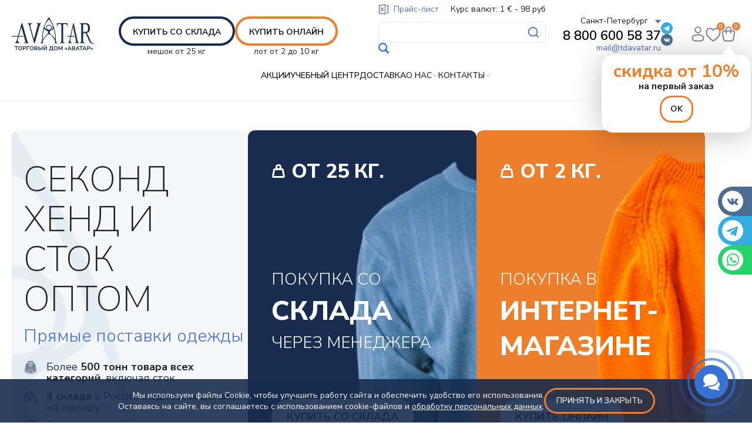

--- FILE ---
content_type: text/html; charset=UTF-8
request_url: https://tdavatar.ru/
body_size: 47211
content:
<!DOCTYPE html>
<html lang="ru">
<head>
<title>Секонд-хенд оптом — купить одежду сток из Европы в интернет-магазине от посредника, цены на стоковые вещи в Санкт-Петербурге</title>
<meta name="viewport" content="width=device-width, initial-scale=1.0, user-scalable=no">
    <meta name="robots" content="index, follow" />
    <script data-skip-moving="true">(function(w, d, n) {var cl = "bx-core";var ht = d.documentElement;var htc = ht ? ht.className : undefined;if (htc === undefined || htc.indexOf(cl) !== -1){return;}var ua = n.userAgent;if (/(iPad;)|(iPhone;)/i.test(ua)){cl += " bx-ios";}else if (/Windows/i.test(ua)){cl += ' bx-win';}else if (/Macintosh/i.test(ua)){cl += " bx-mac";}else if (/Linux/i.test(ua) && !/Android/i.test(ua)){cl += " bx-linux";}else if (/Android/i.test(ua)){cl += " bx-android";}cl += (/(ipad|iphone|android|mobile|touch)/i.test(ua) ? " bx-touch" : " bx-no-touch");cl += w.devicePixelRatio && w.devicePixelRatio >= 2? " bx-retina": " bx-no-retina";if (/AppleWebKit/.test(ua)){cl += " bx-chrome";}else if (/Opera/.test(ua)){cl += " bx-opera";}else if (/Firefox/.test(ua)){cl += " bx-firefox";}ht.className = htc ? htc + " " + cl : cl;})(window, document, navigator);</script>


<link href="/bitrix/css/main/font-awesome.css?158514153128777" type="text/css"  rel="stylesheet" />
<link href="/local/templates/webreforma_new_main/css/new_index.css?176596436413057" type="text/css"  rel="stylesheet" />
<link href="/local/templates/webreforma_new_main/components/bitrix/form.result.new/wholesale-supplies/style.css?17556114064558" type="text/css"  rel="stylesheet" />
<link href="/local/templates/.default/components/bitrix/news.list/managers_rd/style.css?1760336421584" type="text/css"  rel="stylesheet" />
<link href="/local/templates/.default/styles.css?1758008439194758" type="text/css"  data-template-style="true"  rel="stylesheet" />
<link href="/local/templates/webreforma_new_main/css/reset.css?16087366141120" type="text/css"  data-template-style="true"  rel="stylesheet" />
<link href="/local/templates/webreforma_new_main/css/style.css?166779456337094" type="text/css"  data-template-style="true"  rel="stylesheet" />
<link href="/local/templates/webreforma_new_main/css/owl.carousel.min.css?16087366143351" type="text/css"  data-template-style="true"  rel="stylesheet" />
<link href="/local/templates/webreforma_new_main/css/css2roboto.css?162149158310812" type="text/css"  data-template-style="true"  rel="stylesheet" />
<link href="/local/templates/webreforma_new_main/css/modal.css?16788943493592" type="text/css"  data-template-style="true"  rel="stylesheet" />
<link href="/local/templates/webreforma_new_main/css/style_banner.css?170023863031658" type="text/css"  data-template-style="true"  rel="stylesheet" />
<link href="/local/templates/webreforma_new_main/css/custom.css?17591655442349" type="text/css"  data-template-style="true"  rel="stylesheet" />
<link href="/local/templates/.default/components/bitrix/search.title/header_most_new/style.css?17412758023987" type="text/css"  data-template-style="true"  rel="stylesheet" />
<link href="/local/templates/.default/components/xdose/xfavorite.check/template_new_header_favorite/style.css?1656444640322" type="text/css"  data-template-style="true"  rel="stylesheet" />
<link href="/local/templates/webreforma_new_main/components/bitrix/form.result.new/callback/style.css?164312411567" type="text/css"  data-template-style="true"  rel="stylesheet" />
<link href="/local/components/pxp/cookie.consent/templates/.default/style.css?17575680451083" type="text/css"  data-template-style="true"  rel="stylesheet" />
<link href="/local/templates/webreforma_new_main/styles.css?16691310157952" type="text/css"  data-template-style="true"  rel="stylesheet" />
<link href="/local/templates/webreforma_new_main/template_styles.css?1764074887105404" type="text/css"  data-template-style="true"  rel="stylesheet" />
    






<link rel="stylesheet" type="text/css" href="/bitrix/themes/pxpseo/pixelplus.seo.css">
            
            <!-- Yandex.Metrika counter -->
            
            <!-- /Yandex.Metrika counter -->
                    
        
<style>.grecaptcha-badge {display: none;}</style>
        <meta name="description" content="✅ Купите оптом одежду секонд-хенд и сток, включая брендовые аксессуары и обувь, с доставкой со склада в Санкт-Петербурге на сайте интернет-магазина. Выгодные цены на стоковые вещи напрямую из Европы от посредника «ТД Аватар». Звоните ☎ 8 800 600 58 37." />
    <link rel="preconnect" href="https://fonts.gstatic.com">
    <style type="text/css">
	  @media (max-width: 1111px) {
	    .header-bottom__inner > .header-bottom__middle.data-replace{display:none;}
	}
    </style>
    
        
    <!-- Google Tag Manager -->
        <!-- End Google Tag Manager -->


    <!-- Facebook Pixel Code -->
        <noscript><img height="1" width="1" style="display:none"
                   src="https://www.facebook.com/tr?id=236976544356572&ev=PageView&noscript=1"
        /></noscript>
    <!-- End Facebook Pixel Code -->
<!-- Top.Mail.Ru counter -->
<noscript><div><img src="https://top-fwz1.mail.ru/counter?id=3305720;js=na" style="position:absolute;left:-9999px;" alt="Top.Mail.Ru" /></div></noscript>
<!-- /Top.Mail.Ru counter -->

    <link rel="preload" href="/local/templates/webreforma_new_main/style/fonts/Montserrat-Light.woff2" as="font" crossorigin="anonymous">
    <link rel="preload" href="/local/templates/webreforma_new_main/style/fonts/Montserrat-Regular.woff2" as="font" crossorigin="anonymous">
    <link rel="preload" href="/local/templates/webreforma_new_main/style/fonts/Montserrat-Medium.woff2" as="font" crossorigin="anonymous">
    <link rel="preload" href="/local/templates/webreforma_new_main/style/fonts/Montserrat-SemiBold.woff2" as="font" crossorigin="anonymous">
    <link rel="preload" href="/local/templates/webreforma_new_main/style/fonts/Montserrat-Bold.woff2" as="font" crossorigin="anonymous">
    <link rel="preload" href="/local/templates/webreforma_new_main/style/fonts/Montserrat-ExtraBold.woff2" as="font" crossorigin="anonymous">
    <link rel="stylesheet" href="/local/templates/webreforma_new_main/style/css/style.css?v=2">
    <link rel="icon" type="image/svg+xml" href="/favicon.svg">

            <!-- Top.Mail.Ru counter -->
        <noscript><div><img src="https://top-fwz1.mail.ru/counter?id=3706822;js=na"; style="position:absolute;left:-9999px;" alt="Top.Mail.Ru" /></div></noscript>
    <!-- /Top.Mail.Ru counter -->

</head>

<body class="newheadsearch" >
    
    
    <header class="headerBlock">
        <div class="wrapperBig">
            <div class="headerBlock__items">
                <a href="/" class="headerBlock__items__logo">
                    <svg viewBox="0 0 142 60" fill="none" xmlns="http://www.w3.org/2000/svg">
                        <g clip-path="url(#clip0_39_9)">
                        <path d="M16.7854 11.4419H17.939L25.8579 39.9232C25.94 40.2196 26.013 40.5173 26.0756 40.8176C26.2776 41.7816 27.0415 44.5745 29.2314 45.4225H19.7353C19.7353 45.4225 23.8622 44.4572 23.1739 42.4389L16.4178 18.0444L12.0028 33.1479L19.425 33.1814L19.6362 34.5192H11.6261L10.3838 39.3458C10.3838 39.3458 9.73988 41.8023 11.0603 43.1413C12.3808 44.4804 13.8003 45.3349 13.8668 45.4225C13.9333 45.5101 4.49323 45.389 4.52581 45.4225C4.5584 45.456 7.22149 45.2575 8.36467 41.3538C9.50786 37.45 10.3056 34.4651 10.3056 34.4651H0V33.193H10.595L16.7854 11.4419Z" fill="#182C4F"/>
                        <path d="M44.3641 14.5569L37.6862 38.9514C37.6862 38.9514 32.1397 18.3525 31.7174 17.0147C31.295 15.6769 31.6509 14.6897 31.6509 14.6897C32.3392 13.1096 35.1561 11.4432 35.1561 11.4432H25.8594C28.9761 11.9471 29.7426 15.8638 29.7426 15.8638L38.059 45.4457H39.27C39.27 45.4457 47.0937 17.1036 47.6594 14.9861C48.2251 12.8686 50.5662 11.4432 50.5662 11.4432H40.9815L42.5705 12.1288C42.6044 12.143 42.637 12.1572 42.6708 12.1701C42.9576 12.2783 44.8164 13.049 44.3654 14.5582L44.3641 14.5569Z" fill="#182C4F"/>
                        <path d="M72.3896 45.4444H78.6348C76.9063 45.1145 75.8661 43.5112 75.3955 42.5742C75.1961 42.1773 75.097 41.7391 75.0944 41.2958C75.3369 26.7735 71.4107 13.5929 63.2663 0.998718C56.2768 11.4406 54.1156 19.5291 54.1156 19.5291C54.1156 19.5291 51.2205 27.802 51.3978 41.2958C51.403 41.7391 51.2961 42.1773 51.0967 42.5742C50.6261 43.5112 49.5859 45.1145 47.8574 45.4444H54.1026C54.1026 45.4444 53.0572 45.282 52.6074 43.3114C52.541 43.0215 52.567 42.7173 52.683 42.4441C55.0763 36.7501 59.7194 30.5858 63.4436 30.1772C67.5471 30.1489 72.1393 38.7362 73.5289 41.5393C73.8352 42.158 73.9095 42.8642 73.7362 43.5318C73.5198 44.3644 73.1105 45.3684 72.3896 45.4457V45.4444ZM73.9226 39.0867C69.7265 32.0421 65.5018 29.9414 64.8879 28.4438C64.2661 26.9295 64.4434 24.7797 66.5733 23.9459C68.7033 23.1133 70.3209 21.4817 70.3209 21.4817L71.0783 20.7445C71.0783 20.7445 73.5067 24.9653 73.9239 39.088L73.9226 39.0867ZM58.1031 12.1185C58.4198 11.4625 58.7666 10.8207 59.1446 10.1956C60.2304 8.39516 62.2574 5.28786 63.2676 5.36519C64.6871 5.47602 66.9292 9.88502 67.6161 11.4419C68.3044 13.0001 68.659 13.8558 68.659 13.8558C68.659 13.8558 70.725 18.2571 69.3915 20.2831C68.7815 21.2097 67.5705 21.9817 66.4443 22.5707C67.4688 21.6918 68.118 20.3952 68.118 18.9479C68.118 16.2994 65.9463 14.151 63.2676 14.151C60.5889 14.151 58.4172 16.2994 58.4172 18.9479C58.4172 20.3011 58.9855 21.5229 59.8967 22.3954C58.6505 21.8077 57.4344 20.9597 56.5897 19.8165C55.131 17.8473 57.0485 14.3095 58.1031 12.1185ZM61.693 28.1371C61.5926 29.288 60.2278 30.4402 60.2278 30.4402C55.6538 34.0127 52.5631 39.4128 52.537 39.4566C52.6635 34.429 53.1797 24.8957 55.2575 21.0074C56.7135 22.6596 58.4824 23.7216 59.1016 24.0657C59.2358 24.1405 59.3753 24.2036 59.5187 24.2629C62.4086 25.4396 61.7907 27.0094 61.693 28.1371ZM63.2676 22.7731C61.1715 22.7731 59.4718 21.0925 59.4718 19.0201C59.4718 16.9477 61.1715 15.2671 63.2676 15.2671C65.3637 15.2671 67.0634 16.9477 67.0634 19.0201C67.0634 21.0925 65.3637 22.7731 63.2676 22.7731Z" fill="#182C4F"/>
                        <path d="M86.0398 11.3981H76.8096V19.0201C77.1498 16.3058 77.2515 13.6689 79.7777 13.0877C80.0553 13.0233 80.3421 12.9988 80.6276 12.9962L82.8227 12.9769C83.9463 13.0052 84.4065 13.7566 84.3986 15.017V42.0871C84.2683 44.2381 82.721 45.0552 80.7149 45.4431H91.1131C89.107 45.0552 87.5597 44.2368 87.4293 42.0871V15.0183C87.4215 13.7579 87.8803 13.0065 89.0053 12.9781L91.2004 12.9975C91.4859 13.0001 91.7726 13.0245 92.0503 13.089C94.5752 13.6702 94.6782 16.3058 95.0184 19.0213V11.3994H86.0411L86.0398 11.3981Z" fill="#182C4F"/>
                        <path d="M104.693 11.3981H105.536L111.941 41.3396C112.06 41.895 112.222 42.4415 112.441 42.966C112.958 44.2033 113.602 44.9804 114.328 45.4612H106.807C108.643 44.5564 110.059 44.5822 109.254 41.1501L104.32 18.0754L100.955 33.1711H106.657L106.945 34.487H100.676L99.8004 38.9295C99.0222 42.2379 100.334 43.9803 102.396 45.4444L95.2733 45.4612C96.4243 45.0127 97.5205 44.1376 98.2688 40.5083L99.6036 34.4535H94.2305L95.4284 33.1376H99.7665L104.693 11.3981Z" fill="#182C4F"/>
                        <path d="M132.681 38.0737C130.918 33.2704 127.457 28.2685 127.457 28.2685C130.57 27.7002 132.936 25.8108 133.158 20.1297C133.026 15.8754 131.803 12.665 128.274 11.6623C127.624 11.478 126.947 11.3981 126.272 11.3981H114.854C117.374 12.2358 118.42 13.8159 118.337 15.9617V41.935C118.353 44.2445 116.557 44.809 114.854 45.4612L125.148 45.4225C123.477 44.8103 121.54 44.4752 121.577 42.0884V28.7067H125.704C126.23 28.9902 128.996 35.2538 130.984 40.5096C132.233 43.8089 134.712 45.6648 135.818 46.21C136.75 46.6701 137.733 47.0219 138.775 46.9987L142 46.9252C136.343 46.6623 134.445 42.8784 132.681 38.0737ZM124.373 24.9666C124.373 24.9666 123.785 24.4292 123.485 24.638C123.185 24.8455 123.685 25.5259 123.685 25.5259L124.868 26.9849H121.599V15.6975C121.471 14.3017 121.84 13.2346 123.763 13.1972C123.763 13.1972 127.745 12.6044 128.981 15.2838C130.068 17.6398 131.051 24.879 126.525 26.9849L124.373 24.9666Z" fill="#182C4F"/>
                        <path d="M134.974 56.8378L134.168 56.4773L134.927 54.9788L134.168 53.4897L134.993 53.1198L135.989 54.6848V55.2823L134.974 56.8378ZM136.985 56.8378L136.179 56.4773L136.937 54.9788L136.179 53.4897L137.004 53.1198L138 54.6848V55.2823L136.985 56.8378Z" fill="#182C4F"/>
                        <path d="M128.296 57.5207V50.834H131.255C131.748 50.834 132.166 50.9162 132.507 51.0806C132.855 51.245 133.117 51.4853 133.294 51.8015C133.478 52.1113 133.569 52.4875 133.569 52.9301C133.569 53.3601 133.478 53.7332 133.294 54.0493C133.117 54.3655 132.855 54.6089 132.507 54.7796C132.166 54.9503 131.748 55.0357 131.255 55.0357H129.548V57.5207H128.296ZM129.548 54.0398H131.056C131.48 54.0398 131.799 53.9481 132.014 53.7648C132.235 53.5814 132.346 53.3032 132.346 52.9301C132.346 52.5634 132.235 52.2915 132.014 52.1145C131.799 51.9311 131.48 51.8394 131.056 51.8394H129.548V54.0398Z" fill="#182C4F"/>
                        <path d="M120.332 57.5207L123.348 50.834H124.41L127.426 57.5207H126.146L125.34 55.6427L125.871 56.0316H121.869L122.4 55.6427L121.603 57.5207H120.332ZM123.86 52.1714L122.532 55.3108L122.286 55.0167H125.454L125.217 55.3108L123.889 52.1714H123.86Z" fill="#182C4F"/>
                        <path d="M117.405 57.5207V51.8868H115.119V50.834H120.943V51.8868H118.657V57.5207H117.405Z" fill="#182C4F"/>
                        <path d="M108.634 57.5207L111.65 50.834H112.712L115.728 57.5207H114.448L113.642 55.6427L114.173 56.0316H110.17L110.701 55.6427L109.905 57.5207H108.634ZM112.162 52.1714L110.834 55.3108L110.588 55.0167H113.755L113.518 55.3108L112.19 52.1714H112.162Z" fill="#182C4F"/>
                        <path d="M102.705 57.5207V50.834H105.664C106.379 50.834 106.932 50.9858 107.324 51.2893C107.722 51.5928 107.922 52.0196 107.922 52.5697C107.922 52.9744 107.811 53.3095 107.59 53.5751C107.375 53.8406 107.087 54.0209 106.727 54.1157V54.0398C106.998 54.0841 107.236 54.1758 107.438 54.3149C107.647 54.454 107.808 54.6342 107.922 54.8555C108.035 55.0768 108.092 55.3424 108.092 55.6522C108.092 56.0442 108.001 56.3825 107.817 56.667C107.634 56.9453 107.368 57.1571 107.021 57.3025C106.673 57.4479 106.255 57.5207 105.769 57.5207H102.705ZM103.919 56.5437H105.655C105.819 56.5437 105.965 56.5311 106.091 56.5058C106.224 56.4805 106.338 56.4426 106.433 56.392C106.534 56.3414 106.616 56.2782 106.679 56.2023C106.742 56.1201 106.79 56.0284 106.821 55.9273C106.853 55.8198 106.869 55.7059 106.869 55.5858C106.869 55.4467 106.853 55.3266 106.821 55.2254C106.79 55.1242 106.739 55.0357 106.67 54.9598C106.606 54.884 106.527 54.8207 106.433 54.7701C106.338 54.7196 106.224 54.6848 106.091 54.6658C105.958 54.6405 105.813 54.6279 105.655 54.6279H103.919V56.5437ZM103.919 53.651H105.494C105.898 53.651 106.199 53.5751 106.395 53.4233C106.597 53.2653 106.698 53.0313 106.698 52.7215C106.698 52.418 106.6 52.1903 106.404 52.0386C106.208 51.8868 105.905 51.811 105.494 51.811H103.919V53.651Z" fill="#182C4F"/>
                        <path d="M94.7402 57.5207L97.7563 50.834H98.8186L101.835 57.5207H100.554L99.7481 55.6427L100.279 56.0316H96.2767L96.8079 55.6427L96.0112 57.5207H94.7402ZM98.2685 52.1714L96.9407 55.3108L96.6941 55.0167H99.8619L99.6248 55.3108L98.2969 52.1714H98.2685Z" fill="#182C4F"/>
                        <path d="M91.4875 56.8378L90.4727 55.2823V54.6848L91.4685 53.1198L92.2842 53.4897L91.5349 54.9788L92.2842 56.4868L91.4875 56.8378ZM93.4982 56.8378L92.4834 55.2823V54.6848L93.4793 53.1198L94.2949 53.4897L93.5457 54.9788L94.2949 56.4868L93.4982 56.8378Z" fill="#182C4F"/>
                        <path d="M79.54 57.5207V50.834H80.7351L83.0778 55.3108H82.8976L85.2403 50.834H86.4163V57.5207H85.2497V52.693H85.373L83.3718 56.4774H82.5846L80.5644 52.6835H80.6971V57.5207H79.54Z" fill="#182C4F"/>
                        <path d="M74.9058 57.6155C74.4126 57.6155 73.9669 57.5365 73.5685 57.3784C73.1702 57.214 72.8287 56.9832 72.5442 56.686C72.2596 56.3825 72.0415 56.0189 71.8897 55.5953C71.738 55.1716 71.6621 54.6974 71.6621 54.1726C71.6621 53.6478 71.738 53.1767 71.8897 52.7594C72.0415 52.3358 72.2596 51.9754 72.5442 51.6782C72.8287 51.3747 73.1702 51.1439 73.5685 50.9858C73.9669 50.8214 74.4126 50.7392 74.9058 50.7392C75.3927 50.7392 75.8353 50.8214 76.2337 50.9858C76.632 51.1439 76.9735 51.3715 77.258 51.6687C77.5425 51.9659 77.7607 52.3263 77.9124 52.7499C78.0642 53.1672 78.1401 53.6383 78.1401 54.1631C78.1401 54.6879 78.0642 55.1622 77.9124 55.5858C77.7607 56.0094 77.5425 56.373 77.258 56.6765C76.9735 56.98 76.632 57.214 76.2337 57.3784C75.8353 57.5365 75.3927 57.6155 74.9058 57.6155ZM74.9058 56.5343C75.3168 56.5343 75.6646 56.4426 75.9491 56.2592C76.24 56.0758 76.4613 55.8071 76.613 55.453C76.7711 55.0989 76.8502 54.6721 76.8502 54.1726C76.8502 53.6668 76.7743 53.24 76.6225 52.8922C76.4708 52.5381 76.2495 52.2725 75.9586 52.0955C75.6678 51.9121 75.3168 51.8204 74.9058 51.8204C74.4948 51.8204 74.1439 51.9121 73.853 52.0955C73.5622 52.2725 73.3377 52.5381 73.1796 52.8922C73.0279 53.24 72.952 53.6668 72.952 54.1726C72.952 54.6721 73.0279 55.0989 73.1796 55.453C73.3377 55.8071 73.5622 56.0758 73.853 56.2592C74.1439 56.4426 74.4948 56.5343 74.9058 56.5343Z" fill="#182C4F"/>
                        <path d="M63.4932 59.0856V56.4963H64.1761C64.3784 56.2371 64.5459 55.9273 64.6787 55.5668C64.8115 55.2001 64.9064 54.7733 64.9633 54.2864C65.0265 53.7932 65.0581 53.2368 65.0581 52.6171V50.834H69.8763V56.4963H70.8058V59.0856H69.6771V57.5207H64.6218V59.0856H63.4932ZM65.447 56.4963H68.6148V51.8584H66.2247V52.731C66.2247 53.3316 66.1963 53.8628 66.1394 54.3244C66.0824 54.7859 65.9971 55.1938 65.8833 55.5479C65.7695 55.902 65.624 56.2181 65.447 56.4963Z" fill="#182C4F"/>
                        <path d="M54.041 57.5206V50.834H55.2171V55.7281H55.0938L58.7928 50.834H59.8076V57.5206H58.6221V52.6171H58.7454L55.0464 57.5206H54.041ZM56.9338 50.3029C56.5987 50.3029 56.3015 50.246 56.0423 50.1322C55.783 50.0184 55.568 49.854 55.3973 49.639C55.2329 49.424 55.1191 49.1742 55.0559 48.8897L55.7388 48.7C55.8462 48.9972 55.9948 49.2122 56.1845 49.345C56.3742 49.4777 56.624 49.5441 56.9338 49.5441C57.2563 49.5441 57.5124 49.4777 57.7021 49.345C57.8917 49.2122 58.0467 49.0004 58.1668 48.7095L58.8307 48.8897C58.7043 49.3513 58.4735 49.7022 58.1383 49.9425C57.8095 50.1828 57.408 50.3029 56.9338 50.3029Z" fill="#182C4F"/>
                        <path d="M45.2139 57.5207V50.834H46.4658V53.5846H48.0687C48.5429 53.5846 48.9508 53.6604 49.2922 53.8122C49.64 53.9576 49.9056 54.1758 50.0889 54.4666C50.2723 54.7575 50.364 55.1147 50.364 55.5384C50.364 55.962 50.2723 56.3224 50.0889 56.6196C49.9056 56.9168 49.64 57.1413 49.2922 57.293C48.9508 57.4448 48.5429 57.5207 48.0687 57.5207H45.2139ZM46.4658 56.5153H47.898C48.328 56.5153 48.641 56.4394 48.837 56.2877C49.0393 56.1296 49.1405 55.883 49.1405 55.5479C49.1405 55.2127 49.0393 54.9693 48.837 54.8176C48.6346 54.6658 48.3216 54.5899 47.898 54.5899H46.4658V56.5153ZM51.1891 57.5207V50.834H52.4316V57.5207H51.1891Z" fill="#182C4F"/>
                        <path d="M38.4619 57.5207V50.834H41.4211C42.1356 50.834 42.6889 50.9858 43.0809 51.2893C43.4792 51.5928 43.6784 52.0196 43.6784 52.5697C43.6784 52.9744 43.5678 53.3095 43.3465 53.5751C43.1315 53.8406 42.8438 54.0209 42.4834 54.1157V54.0398C42.7553 54.0841 42.9924 54.1758 43.1947 54.3149C43.4034 54.454 43.5646 54.6342 43.6784 54.8555C43.7922 55.0768 43.8491 55.3424 43.8491 55.6522C43.8491 56.0442 43.7575 56.3825 43.5741 56.667C43.3907 56.9453 43.1252 57.1571 42.7774 57.3025C42.4296 57.4479 42.0123 57.5207 41.5254 57.5207H38.4619ZM39.6759 56.5437H41.4116C41.576 56.5437 41.7214 56.5311 41.8479 56.5058C41.9807 56.4805 42.0945 56.4426 42.1893 56.392C42.2905 56.3414 42.3727 56.2782 42.4359 56.2023C42.4992 56.1201 42.5466 56.0284 42.5782 55.9273C42.6098 55.8198 42.6256 55.7059 42.6256 55.5858C42.6256 55.4467 42.6098 55.3266 42.5782 55.2254C42.5466 55.1242 42.496 55.0357 42.4265 54.9598C42.3632 54.884 42.2842 54.8207 42.1893 54.7701C42.0945 54.7196 41.9807 54.6848 41.8479 54.6658C41.7151 54.6405 41.5697 54.6279 41.4116 54.6279H39.6759V56.5437ZM39.6759 53.651H41.2504C41.6551 53.651 41.9554 53.5751 42.1514 53.4233C42.3537 53.2653 42.4549 53.0313 42.4549 52.7215C42.4549 52.418 42.3569 52.1903 42.1609 52.0386C41.9649 51.8868 41.6614 51.811 41.2504 51.811H39.6759V53.651Z" fill="#182C4F"/>
                        <path d="M33.8463 57.6155C33.3531 57.6155 32.9073 57.5365 32.5089 57.3784C32.1106 57.214 31.7691 56.9832 31.4846 56.686C31.2001 56.3825 30.9819 56.0189 30.8302 55.5953C30.6784 55.1716 30.6025 54.6974 30.6025 54.1726C30.6025 53.6478 30.6784 53.1767 30.8302 52.7594C30.9819 52.3358 31.2001 51.9754 31.4846 51.6782C31.7691 51.3747 32.1106 51.1439 32.5089 50.9858C32.9073 50.8214 33.3531 50.7392 33.8463 50.7392C34.3331 50.7392 34.7757 50.8214 35.1741 50.9858C35.5724 51.1439 35.9139 51.3715 36.1984 51.6687C36.483 51.9659 36.7011 52.3263 36.8529 52.7499C37.0046 53.1672 37.0805 53.6383 37.0805 54.1631C37.0805 54.6879 37.0046 55.1622 36.8529 55.5858C36.7011 56.0094 36.483 56.373 36.1984 56.6765C35.9139 56.98 35.5724 57.214 35.1741 57.3784C34.7757 57.5365 34.3331 57.6155 33.8463 57.6155ZM33.8463 56.5343C34.2573 56.5343 34.605 56.4426 34.8896 56.2592C35.1804 56.0758 35.4017 55.8071 35.5535 55.453C35.7116 55.0989 35.7906 54.6721 35.7906 54.1726C35.7906 53.6668 35.7147 53.24 35.563 52.8922C35.4112 52.5381 35.1899 52.2725 34.899 52.0955C34.6082 51.9121 34.2573 51.8204 33.8463 51.8204C33.4353 51.8204 33.0843 51.9121 32.7935 52.0955C32.5026 52.2725 32.2781 52.5381 32.1201 52.8922C31.9683 53.24 31.8924 53.6668 31.8924 54.1726C31.8924 54.6721 31.9683 55.0989 32.1201 55.453C32.2781 55.8071 32.5026 56.0758 32.7935 56.2592C33.0843 56.4426 33.4353 56.5343 33.8463 56.5343Z" fill="#182C4F"/>
                        <path d="M25.4482 57.5207V50.834H29.925V51.8868H26.7002V57.5207H25.4482Z" fill="#182C4F"/>
                        <path d="M19.0205 57.5207V50.834H21.9797C22.4729 50.834 22.8902 50.9162 23.2317 51.0806C23.5794 51.245 23.8418 51.4853 24.0189 51.8015C24.2022 52.1113 24.2939 52.4875 24.2939 52.9301C24.2939 53.3601 24.2022 53.7332 24.0189 54.0493C23.8418 54.3655 23.5794 54.6089 23.2317 54.7796C22.8902 54.9503 22.4729 55.0357 21.9797 55.0357H20.2725V57.5207H19.0205ZM20.2725 54.0398H21.7805C22.2042 54.0398 22.5235 53.9481 22.7385 53.7648C22.9598 53.5814 23.0704 53.3032 23.0704 52.9301C23.0704 52.5634 22.9598 52.2915 22.7385 52.1145C22.5235 51.9311 22.2042 51.8394 21.7805 51.8394H20.2725V54.0398Z" fill="#182C4F"/>
                        <path d="M14.4049 57.6155C13.9117 57.6155 13.4659 57.5365 13.0675 57.3784C12.6692 57.214 12.3277 56.9832 12.0432 56.686C11.7587 56.3825 11.5405 56.0189 11.3888 55.5953C11.237 55.1716 11.1611 54.6974 11.1611 54.1726C11.1611 53.6478 11.237 53.1767 11.3888 52.7594C11.5405 52.3358 11.7587 51.9754 12.0432 51.6782C12.3277 51.3747 12.6692 51.1439 13.0675 50.9858C13.4659 50.8214 13.9117 50.7392 14.4049 50.7392C14.8917 50.7392 15.3343 50.8214 15.7327 50.9858C16.131 51.1439 16.4725 51.3715 16.757 51.6687C17.0416 51.9659 17.2597 52.3263 17.4115 52.7499C17.5632 53.1672 17.6391 53.6383 17.6391 54.1631C17.6391 54.6879 17.5632 55.1622 17.4115 55.5858C17.2597 56.0094 17.0416 56.373 16.757 56.6765C16.4725 56.98 16.131 57.214 15.7327 57.3784C15.3343 57.5365 14.8917 57.6155 14.4049 57.6155ZM14.4049 56.5343C14.8158 56.5343 15.1636 56.4426 15.4482 56.2592C15.739 56.0758 15.9603 55.8071 16.1121 55.453C16.2701 55.0989 16.3492 54.6721 16.3492 54.1726C16.3492 53.6668 16.2733 53.24 16.1216 52.8922C15.9698 52.5381 15.7485 52.2725 15.4576 52.0955C15.1668 51.9121 14.8158 51.8204 14.4049 51.8204C13.9939 51.8204 13.6429 51.9121 13.3521 52.0955C13.0612 52.2725 12.8367 52.5381 12.6787 52.8922C12.5269 53.24 12.451 53.6668 12.451 54.1726C12.451 54.6721 12.5269 55.0989 12.6787 55.453C12.8367 55.8071 13.0612 56.0758 13.3521 56.2592C13.6429 56.4426 13.9939 56.5343 14.4049 56.5343Z" fill="#182C4F"/>
                        <path d="M7.28578 57.5207V51.8868H5V50.834H10.8235V51.8868H8.53774V57.5207H7.28578Z" fill="#182C4F"/>
                        </g>
                        <defs>
                        <clipPath id="clip0_39_9">
                        <rect width="142" height="60" fill="white"/>
                        </clipPath>
                        </defs>
                    </svg>
                </a>
                <div class="headerBlock__items__buttons-block">
                    <div class="headerBlock__items__buttons">
                        <div class="headerBlock__items__button">
    <a href="/price/" class="headerBlock__items__buttons__button headerBlock__items__buttons__button-blue geo_general_button"><span>Купить со склада</span></a>
    <span>мешок от 25 кг</span>
</div>
<div class="headerBlock__items__button">
    <a href="/lots/" class="headerBlock__items__buttons__button headerBlock__items__buttons__button-orange"><span>Купить онлайн</span></a>
    <span>лот от 2 до 10 кг</span>
</div>
                        <div class="headerBlock__items__buttons__menu">
                            <div class="headerBlock__items__buttons__menu__content">
                                                                                                    <div class="headerBlock__items__buttons__menu__content__item">
                                                                                <div class="headerBlock__items__buttons__menu__content__item__title"><a href="/lots/muzhskaya-odezhda/">Мужское</a></div>
                                        <ul class="headerBlock__items__buttons__menu__content__item__sub">
                                                                                                                                                        <li class="headerBlock__items__buttons__menu__content__item__sub__item">
                                                            <a href="/lots/verhnyaya_odejda/filter/pol-is-мужское/apply/">
                                                                Верхняя одежда                                                            </a>
                                                        </li>
                                                                                                                                                                                                                <li class="headerBlock__items__buttons__menu__content__item__sub__item">
                                                            <a href="/lots/djinsy_i_bryuki/filter/pol-is-мужское/apply/">
                                                                Джинсы и Брюки                                                            </a>
                                                        </li>
                                                                                                                                                                                                                <li class="headerBlock__items__buttons__menu__content__item__sub__item">
                                                            <a href="/lots/miks/filter/pol-is-мужское/apply/">
                                                                Микс                                                            </a>
                                                        </li>
                                                                                                                                                                                                                <li class="headerBlock__items__buttons__menu__content__item__sub__item">
                                                            <a href="/lots/pidjaki/filter/pol-is-мужское/apply/">
                                                                Пиджаки                                                            </a>
                                                        </li>
                                                                                                                                                                                                                <li class="headerBlock__items__buttons__menu__content__item__sub__item">
                                                            <a href="/lots/muzhskaya-odezhda/rubashki/">
                                                                Рубашки                                                            </a>
                                                        </li>
                                                                                                                                                                                                                <li class="headerBlock__items__buttons__menu__content__item__sub__item">
                                                            <a href="/lots/svitera/filter/pol-is-мужское/apply/">
                                                                Свитера                                                            </a>
                                                        </li>
                                                                                                                                                                                                                <li class="headerBlock__items__buttons__menu__content__item__sub__item">
                                                            <a href="/lots/muzhskaya-odezhda/tolstovki_i_svitshoty/">
                                                                Толстовки и свитшоты                                                            </a>
                                                        </li>
                                                                                                                                            </ul>
                                    </div>
                                                                    <div class="headerBlock__items__buttons__menu__content__item">
                                                                                <div class="headerBlock__items__buttons__menu__content__item__title"><a href="/lots/zhenskaya-odezhda/">Женское</a></div>
                                        <ul class="headerBlock__items__buttons__menu__content__item__sub">
                                                                                                                                                        <li class="headerBlock__items__buttons__menu__content__item__sub__item">
                                                            <a href="/lots/zhenskaya-odezhda/bluzki/">
                                                                Блузки                                                            </a>
                                                        </li>
                                                                                                                                                                                                                <li class="headerBlock__items__buttons__menu__content__item__sub__item">
                                                            <a href="/lots/kupalniki/filter/pol-is-женское/apply/">
                                                                Купальники                                                            </a>
                                                        </li>
                                                                                                                                                                                                                <li class="headerBlock__items__buttons__menu__content__item__sub__item">
                                                            <a href="/lots/zhenskaya-odezhda/kurtki/">
                                                                Куртки                                                            </a>
                                                        </li>
                                                                                                                                                                                                                <li class="headerBlock__items__buttons__menu__content__item__sub__item">
                                                            <a href="/lots/miks/filter/pol-is-женское/apply/">
                                                                Микс                                                            </a>
                                                        </li>
                                                                                                                                                                                                                <li class="headerBlock__items__buttons__menu__content__item__sub__item">
                                                            <a href="/lots/zhenskaya-odezhda/platya/">
                                                                Платья                                                            </a>
                                                        </li>
                                                                                                                                                                                                                <li class="headerBlock__items__buttons__menu__content__item__sub__item">
                                                            <a href="/lots/zhenskaya-odezhda/futbolki_i_polo/">
                                                                Футболки и поло                                                            </a>
                                                        </li>
                                                                                                                                                                                                                <li class="headerBlock__items__buttons__menu__content__item__sub__item">
                                                            <a href="/lots/zhenskaya-odezhda/shorty_i_bridji/">
                                                                Шорты и бриджи                                                            </a>
                                                        </li>
                                                                                                                                                                                                                <li class="headerBlock__items__buttons__menu__content__item__sub__item">
                                                            <a href="/lots/yubki/filter/pol-is-женское/apply/">
                                                                Юбки                                                            </a>
                                                        </li>
                                                                                                                                            </ul>
                                    </div>
                                                                    <div class="headerBlock__items__buttons__menu__content__item">
                                                                                <div class="headerBlock__items__buttons__menu__content__item__title"><a href="/lots/detskaya-odezhda/">Детское</a></div>
                                        <ul class="headerBlock__items__buttons__menu__content__item__sub">
                                                                                                                                                        <li class="headerBlock__items__buttons__menu__content__item__sub__item">
                                                            <a href="/lots/detskaya-odezhda/kurtki/">
                                                                Куртки                                                            </a>
                                                        </li>
                                                                                                                                                                                                                <li class="headerBlock__items__buttons__menu__content__item__sub__item">
                                                            <a href="/lots/miks/filter/pol-is-детское/apply/">
                                                                Микс                                                            </a>
                                                        </li>
                                                                                                                                            </ul>
                                    </div>
                                                                    <div class="headerBlock__items__buttons__menu__content__item">
                                                                                <div class="headerBlock__items__buttons__menu__content__item__title">Смешанное</div>
                                        <ul class="headerBlock__items__buttons__menu__content__item__sub headerBlock__items__buttons__menu__content__item__sub-column">
                                                                                                                                                        <li class="headerBlock__items__buttons__menu__content__item__sub__item">
                                                            <a href="/lots/aksessuary/filter/pol-is-смешанное/apply/">
                                                                Аксессуары                                                            </a>
                                                        </li>
                                                                                                                                                                                                                <li class="headerBlock__items__buttons__menu__content__item__sub__item">
                                                            <a href="/lots/demolot/filter/pol-is-смешанное/apply/">
                                                                Демолот                                                            </a>
                                                        </li>
                                                                                                                                                                                                                <li class="headerBlock__items__buttons__menu__content__item__sub__item">
                                                            <a href="/lots/domashnie_prinadlejnosti/filter/pol-is-смешанное/apply/">
                                                                Домашние принадлежности                                                            </a>
                                                        </li>
                                                                                                                                                                                                                <li class="headerBlock__items__buttons__menu__content__item__sub__item">
                                                            <a href="/lots/jiletki/filter/pol-is-смешанное/apply/">
                                                                Жилетки                                                            </a>
                                                        </li>
                                                                                                                                                                                                                <li class="headerBlock__items__buttons__menu__content__item__sub__item">
                                                            <a href="/lots/kimono/filter/pol-is-смешанное/apply/">
                                                                Кимоно                                                            </a>
                                                        </li>
                                                                                                                                                                                                                <li class="headerBlock__items__buttons__menu__content__item__sub__item">
                                                            <a href="/lots/kurtki/filter/pol-is-смешанное/apply/">
                                                                Куртки                                                            </a>
                                                        </li>
                                                                                                                                                                                                                <li class="headerBlock__items__buttons__menu__content__item__sub__item">
                                                            <a href="/lots/lyjnaya_odejda/filter/pol-is-смешанное/apply/">
                                                                Лыжная одежда                                                            </a>
                                                        </li>
                                                                                                                                                                                                                <li class="headerBlock__items__buttons__menu__content__item__sub__item">
                                                            <a href="/lots/miks/filter/pol-is-смешанное/apply/">
                                                                Микс                                                            </a>
                                                        </li>
                                                                                                                                                                                                                <li class="headerBlock__items__buttons__menu__content__item__sub__item">
                                                            <a href="/lots/motocikletnaya_odejda/filter/pol-is-смешанное/apply/">
                                                                Мотоциклетная одежда                                                            </a>
                                                        </li>
                                                                                                                                                                                                                <li class="headerBlock__items__buttons__menu__content__item__sub__item">
                                                            <a href="/lots/nijnee_bele/filter/pol-is-смешанное/apply/">
                                                                Нижнее бельё                                                            </a>
                                                        </li>
                                                                                                                                                                                                                <li class="headerBlock__items__buttons__menu__content__item__sub__item">
                                                            <a href="/lots/rabochaya_odejda/filter/pol-is-смешанное/apply/">
                                                                Рабочая одежда                                                            </a>
                                                        </li>
                                                                                                                                                                                                                <li class="headerBlock__items__buttons__menu__content__item__sub__item">
                                                            <a href="/lots/rubashki/filter/pol-is-смешанное/apply/">
                                                                Рубашки                                                            </a>
                                                        </li>
                                                                                                                                                                                                                <li class="headerBlock__items__buttons__menu__content__item__sub__item">
                                                            <a href="/lots/svitera/filter/pol-is-смешанное/apply/">
                                                                Свитера                                                            </a>
                                                        </li>
                                                                                                                                                                                                                <li class="headerBlock__items__buttons__menu__content__item__sub__item">
                                                            <a href="/lots/sportivnye_shtany/filter/pol-is-смешанное/apply/">
                                                                Спортивные штаны                                                            </a>
                                                        </li>
                                                                                                                                                                                                                <li class="headerBlock__items__buttons__menu__content__item__sub__item">
                                                            <a href="/lots/sumki/filter/pol-is-смешанное/apply/">
                                                                Сумки                                                            </a>
                                                        </li>
                                                                                                                                                                                                                <li class="headerBlock__items__buttons__menu__content__item__sub__item">
                                                            <a href="/lots/tolstovki_i_svitshoty/filter/pol-is-смешанное/apply/">
                                                                Толстовки и свитшоты                                                            </a>
                                                        </li>
                                                                                                                                                                                                                <li class="headerBlock__items__buttons__menu__content__item__sub__item">
                                                            <a href="/lots/futbolki_i_polo/filter/pol-is-смешанное/apply/">
                                                                Футболки и поло                                                            </a>
                                                        </li>
                                                                                                                                                                                                                <li class="headerBlock__items__buttons__menu__content__item__sub__item">
                                                            <a href="/lots/shorty/filter/pol-is-смешанное/apply/">
                                                                Шорты                                                            </a>
                                                        </li>
                                                                                                                                            </ul>
                                    </div>
                                                            </div>
                        </div>
                    </div>
                    <div class="headerBlock__items__gamburger"></div>
                </div>
                <div class="headerBlock__items__menu-block">
                    <div class="headerBlock__items__menu">
                         <ul class="header-top__nav-list">
					 <li class="header-top__nav-item has-sublist">
			 <a href="javascript://"  class="nav__link">Каталог

			<svg width="11" height="7">
                    <use href="/local/templates/webreforma_main/css/newheader/img/sprite/sprite.svg#arrow-bottom"></use>
            </svg>

			</a>


	  <svg class="opener" width="11" height="7" data-id="0">
            <use href="/local/templates/webreforma_main/css/newheader/img/sprite/sprite.svg#arrow-bottom"></use>
   	  </svg>


		<ul class="sub-list" data-content="0">
						 <li class="sub-list__item">
				<a href="/price/" class="nav__sec-link">Покупка на складе</a></li>
				 <li class="sub-list__item">
				<a href="/lots/" class="nav__sec-link">Покупка на сайте</a></li>
	</ul></li>						 <li class="sub-list__item">
				<a href="/about/news/" class="nav__link">Акции</a></li>
									 <li class="sub-list__item">
				<a href="/obuchenie-seminary-treningi/" class="nav__link">Учебный центр</a></li>
									 <li class="sub-list__item">
				<a href="/kak-sdelat-zakaz/dostavka/" class="nav__link">Доставка</a></li>
								 <li class="header-top__nav-item has-sublist">
			 <a href="/about/"  class="nav__link">О нас

			<svg width="11" height="7">
                    <use href="/local/templates/webreforma_main/css/newheader/img/sprite/sprite.svg#arrow-bottom"></use>
            </svg>

			</a>


	  <svg class="opener" width="11" height="7" data-id="6">
            <use href="/local/templates/webreforma_main/css/newheader/img/sprite/sprite.svg#arrow-bottom"></use>
   	  </svg>


		<ul class="sub-list" data-content="6">
						 <li class="sub-list__item">
				<a href="/about/otzyvy/" class="nav__sec-link">Отзывы</a></li>
				 <li class="sub-list__item">
				<a href="/about/faq/" class="nav__sec-link">Вопросы и ответы</a></li>
	</ul></li>					 <li class="header-top__nav-item has-sublist">
			 <a href="/contacts/"  class="nav__link">Контакты

			<svg width="11" height="7">
                    <use href="/local/templates/webreforma_main/css/newheader/img/sprite/sprite.svg#arrow-bottom"></use>
            </svg>

			</a>


	  <svg class="opener" width="11" height="7" data-id="9">
            <use href="/local/templates/webreforma_main/css/newheader/img/sprite/sprite.svg#arrow-bottom"></use>
   	  </svg>


		<ul class="sub-list" data-content="9">
						 <li class="sub-list__item">
				<a href="/contacts/sankt-peterburg/" class="nav__sec-link">Санкт-Петербург</a></li>
				 <li class="sub-list__item">
				<a href="/contacts/moskva/" class="nav__sec-link">Москва</a></li>
				 <li class="sub-list__item">
				<a href="/contacts/kirov/" class="nav__sec-link">Киров</a></li>
				 <li class="sub-list__item">
				<a href="/contacts/chelyabinsk/" class="nav__sec-link">Челябинск</a></li>
	</ul></li>                </ul>                    </div>
                </div>
                <div class="headerBlock__items__search-block">
                    <div class="headerBlock__items__search">
                        <div class="headerBlock__items__search__kurs">
                            
                            <div class="dropdown__container">
                                <ul class="dropdown__container_list">
                                <li class="dropdown__container_list_click headerBlock__items__search__kurs__price"><p>Прайс-лист</p>
                                    <ul class="dropdown_hidden">
                                        <li><a href="#" class="price__list_download">Товар на складах</a></li>
                                        <li><a href="/about/news/rasprodazha-second-hand-so-sklada/">Распродажа на складах</a></li>
                                        <li><a href="/upload/import/price/Lots.pdf" download="price-list">Интернет-магазин</a></li>
                                    </ul>
                                </li>
                                </ul>
                            </div>

                                                            <div class="headerBlock__items__search__kurs__item">
                                    Курс валют:
                                    <span class="headerBlock__items__search__kurs__item__value">
                                        1 € - 98 руб
                                    </span>
                                </div>                            
                                                    </div>
                        <div class="headerBlock__items__search__block">
                            
<div class="background__search">
	<div class="search__container_header">
	<div id="title-search" class="bx-searchtitle search__block_header" >
	<svg class="close__search_container" version="1.1" id="Capa_1" xmlns="http://www.w3.org/2000/svg" xmlns:xlink="http://www.w3.org/1999/xlink" x="0px" y="0px"
	viewBox="0 0 47.971 47.971" style="enable-background:new 0 0 47.971 47.971;" xml:space="preserve">
	<path d="M28.228,23.986L47.092,5.122c1.172-1.171,1.172-3.071,0-4.242c-1.172-1.172-3.07-1.172-4.242,0L23.986,19.744L5.121,0.88
		c-1.172-1.172-3.07-1.172-4.242,0c-1.172,1.171-1.172,3.071,0,4.242l18.865,18.864L0.879,42.85c-1.172,1.171-1.172,3.071,0,4.242
		C1.465,47.677,2.233,47.97,3,47.97s1.535-0.293,2.121-0.879l18.865-18.864L42.85,47.091c0.586,0.586,1.354,0.879,2.121,0.879
		s1.535-0.293,2.121-0.879c1.172-1.171,1.172-3.071,0-4.242L28.228,23.986z"/>
	</svg>
	<form action="/search/" class="search header-bottom__form" style=" ">
	<input id="title-search-input" type="text" name="q" value="" autocomplete="off" class="header-bottom__search" placeholder="Найдите свой товар"/>

			<button class="header-bottom__form-btn" type="submit">
				<svg version="1.1" id="Capa_1" xmlns="http://www.w3.org/2000/svg" xmlns:xlink="http://www.w3.org/1999/xlink" x="0px" y="0px"
					viewBox="0 0 56.968 56.968" style="enable-background:new 0 0 56.968 56.968;" xml:space="preserve">
					<path d="M55.506,48.055L44.313,36.863l-1.427,1.426l-4.849-4.683C40.52,30.157,42,25.941,42,21.377c0-11.579-9.421-21-21-21
						s-21,9.421-21,21s9.421,21,21,21c4.854,0,9.317-1.671,12.878-4.448l4.767,4.603l-1.401,1.401l11.192,11.192
						c0.944,0.944,2.199,1.464,3.535,1.464s2.591-0.52,3.535-1.464C57.455,53.177,57.455,50.004,55.506,48.055z M2,21.377
						c0-10.477,8.523-19,19-19s19,8.523,19,19c0,4.461-1.556,8.56-4.139,11.805c-0.305,0.384-0.63,0.748-0.961,1.106
						c-0.1,0.108-0.194,0.221-0.297,0.326c-0.315,0.325-0.647,0.627-0.981,0.925c-0.172,0.154-0.334,0.318-0.512,0.465l-0.049,0.041
						c-3.283,2.704-7.486,4.331-12.061,4.331C10.523,40.377,2,31.854,2,21.377z M54.092,53.712c-1.133,1.133-3.109,1.133-4.242,0
						l-9.778-9.778l1.427-1.427l-6.084-5.875c0.061-0.058,0.115-0.125,0.176-0.183c0.293-0.284,0.57-0.582,0.846-0.882
						c0.118-0.129,0.247-0.246,0.362-0.378l6.114,5.904l1.401-1.402l9.778,9.778C55.262,50.639,55.262,52.542,54.092,53.712z"/>
					<path d="M38,21.377c0-9.374-7.626-17-17-17s-17,7.626-17,17s7.626,17,17,17S38,30.751,38,21.377z M21,36.377
						c-8.271,0-15-6.729-15-15s6.729-15,15-15s15,6.729,15,15S29.271,36.377,21,36.377z"/>
				</svg>
			</button>

		</form>
	</div>
</div>

<div class="mobile-catalogs-search-block">
	<div class="mobile-catalogs-search">
		<svg width="18" height="18" >
			<use href="/local/templates/webreforma_main/css/newheader/img/sprite/sprite.svg#search"></use>
		</svg>
	</div>
</div>

</div>                        </div>
                    </div>
                </div>
                <div class="headerBlock__items__contacts-block">
                    <div class="headerBlock__items__contacts">
                        <div class="headerBlock__items__contacts__info">
                            <div class="headerBlock__items__contacts__info__city">
                                <div class="cities">

	


	    <p class="cities__selected">Выбрать склад</p>
        <input class="current-city-select-input" type="hidden" value="331">
    <div class="cities__list">
                    <a href="#" class="cities__link" data-id="331">Санкт-Петербург</a>
                    <a href="#" class="cities__link" data-id="332">Москва</a>
                    <a href="#" class="cities__link" data-id="334">Киров</a>
                    <a href="#" class="cities__link" data-id="335">Челябинск</a>
            </div>


</div>                            </div>
                            <div class="headerBlock__items__contacts__info__phone">
                                <a href="tel:+78006005837" class="header__phone">8 800 600 58 37</a>

                            </div>
                            <div class="headerBlock__items__contacts__info__mail">
                                <a href="mailto:mail@tdavatar.ru" class="header__mail">mail@tdavatar.ru</a>                            </div>
                        </div>
                        <div class="headerBlock__items__contacts__soc">
                            <a href="https://tdavatar.ru/telegram/" class="headerBlock__items__contacts__soc__telegram" target="_blank"></a>
                            <a href="https://vk.com/tdavatar" class="headerBlock__items__contacts__soc__vk" target="_blank"></a>
                        </div>
                    </div>
                </div>
                <div class="headerBlock__items__icons">
                    <ul class="icon__list_header icon__list_header-basket">
    <li class="open__search_button profile-links__item">
        <svg enable-background="new 0 0 32 32" id="Glyph" version="1.1" viewBox="0 0 32 32" xml:space="preserve" xmlns="http://www.w3.org/2000/svg" xmlns:xlink="http://www.w3.org/1999/xlink"><path d="M27.414,24.586l-5.077-5.077C23.386,17.928,24,16.035,24,14c0-5.514-4.486-10-10-10S4,8.486,4,14  s4.486,10,10,10c2.035,0,3.928-0.614,5.509-1.663l5.077,5.077c0.78,0.781,2.048,0.781,2.828,0  C28.195,26.633,28.195,25.367,27.414,24.586z M7,14c0-3.86,3.14-7,7-7s7,3.14,7,7s-3.14,7-7,7S7,17.86,7,14z" id="XMLID_223_"/>
        </svg>
    </li>

    <li class="profile-links__item go__to_mob">
        <a href="/personal/" class="profile-links__link">
            <svg width="26" height="26" viewBox="0 0 26 26" fill="none" xmlns="http://www.w3.org/2000/svg">
                <path d="M13.0007 10.6364C15.6115 10.6364 17.728 8.5199 17.728 5.9091C17.728 3.2983 15.6115 1.18182 13.0007 1.18182C10.3899 1.18182 8.27344 3.2983 8.27344 5.9091C8.27344 8.5199 10.3899 10.6364 13.0007 10.6364Z" stroke="#77859D" stroke-width="2"/>
                <path d="M22.455 19.5C22.455 22.4368 22.455 24.8182 13.0004 24.8182C3.5459 24.8182 3.5459 22.4368 3.5459 19.5C3.5459 16.5632 7.77917 14.1818 13.0004 14.1818C18.2217 14.1818 22.455 16.5632 22.455 19.5Z" stroke="#77859D" stroke-width="2"/>
            </svg>
        </a>
    </li>    

    <li class="profile-links__item go__to_mob">
        <a href="/lots/favorite/" class="profile-links__link">
            <i class="profile-links__count xFavoriteCount"> 0
</i>
            <svg width="26" height="26" viewBox="0 0 26 26" fill="none" xmlns="http://www.w3.org/2000/svg">
                <path d="M0.39312 10.0134C0.39312 15.4219 4.92524 20.7411 12.0725 25.3116C12.352 25.4763 12.7328 25.6545 12.9993 25.6545C13.2658 25.6545 13.6466 25.4769 13.9137 25.3116C21.0734 20.7411 25.6061 15.4219 25.6061 10.0139C25.6061 5.51969 22.5207 2.34552 18.4073 2.34552C16.0462 2.34552 14.1417 3.46298 12.9993 5.17681C11.8564 3.47598 9.93999 2.34552 7.59133 2.34552C3.47791 2.34552 0.392578 5.51969 0.392578 10.0139M2.43629 10.0139C2.43629 6.63715 4.61974 4.39031 7.56533 4.39031C9.95191 4.39031 11.3104 5.87556 12.1354 7.14523C12.4782 7.65277 12.6944 7.79252 12.9988 7.79252C13.3032 7.79252 13.4939 7.64031 13.8622 7.14523C14.7251 5.90102 16.0581 4.39031 18.4322 4.39031C21.3778 4.39031 23.5613 6.63714 23.5613 10.0144C23.5613 14.7367 18.572 19.8278 13.2528 23.3568C13.1255 23.4456 13.0497 23.5095 12.9988 23.5095C12.9479 23.5095 12.859 23.4461 12.7323 23.3568C7.42558 19.8273 2.43683 14.7367 2.43683 10.0139" fill="#77859D"/>
            </svg>
        </a>
    </li>

    
    <li class="profile-links__item ">
        <a href="/personal/cart/" class="profile-links__link">
            <i class="profile-links__count header__link-counts refresh_count_product">0</i>
            <svg width="26" height="26" viewBox="0 0 26 26" fill="none" xmlns="http://www.w3.org/2000/svg">
                <path d="M5.5424 7.7381H20.4586C20.8379 7.73805 21.2128 7.82004 21.5575 7.97844C21.9022 8.13683 22.2085 8.36789 22.4556 8.65578C22.7026 8.94366 22.8844 9.28156 22.9886 9.64631C23.0928 10.0111 23.1169 10.394 23.0593 10.769L21.4084 21.4927C21.265 22.4247 20.7928 23.2745 20.0771 23.8884C19.3614 24.5022 18.4496 24.8396 17.5067 24.8393H8.49301C7.55034 24.8392 6.63882 24.5018 5.9234 23.8879C5.20798 23.2741 4.73591 22.4244 4.59263 21.4927L2.9417 10.769C2.88404 10.394 2.90814 10.0111 3.01235 9.64631C3.11656 9.28156 3.29841 8.94366 3.54543 8.65578C3.79246 8.36789 4.09882 8.13683 4.44351 7.97844C4.78819 7.82004 5.16306 7.73805 5.5424 7.7381Z" stroke="#77859D" stroke-width="2" stroke-linecap="round" stroke-linejoin="round"/>
                <path d="M9.05371 11.6845V5.10713C9.05371 4.06048 9.46949 3.05669 10.2096 2.31659C10.9497 1.57649 11.9535 1.16071 13.0001 1.16071C14.0468 1.16071 15.0506 1.57649 15.7907 2.31659C16.5308 3.05669 16.9466 4.06048 16.9466 5.10713V11.6845" stroke="#77859D" stroke-width="2" stroke-linecap="round" stroke-linejoin="round"/>
            </svg>
        </a>

        <div class="header-basket-discount headerBlock__header-basket-discount">
            <div class="header-basket-discount__inner">

                <div class="header-basket-discount__title-wrapper">
                    <div class="header-basket-discount__title">скидка от 10%</div>
                </div>

                <div class="header-basket-discount__text-wrapper">
                    <div class="header-basket-discount__text">на первый заказ</div>
                </div>

                <div class="header-basket-discount__apply-button-wrapper">
                    <div class="header-basket-discount__apply-button">OK</div>
                </div>
            </div>
        </div>

    </li>    
</ul>
                </div>
            </div>

            <div class="headerBlock__middle">
                <div class="headerBlock__items__buttons">
                    <div class="headerBlock__items__button">
    <a href="/price/" class="headerBlock__items__buttons__button headerBlock__items__buttons__button-blue geo_general_button"><span>Купить со склада</span></a>
    <span>мешок от 25 кг</span>
</div>
<div class="headerBlock__items__button">
    <a href="/lots/" class="headerBlock__items__buttons__button headerBlock__items__buttons__button-orange"><span>Купить онлайн</span></a>
    <span>лот от 2 до 10 кг</span>
</div>
                </div>
                <div class="headerBlock__middle__search">
                    
<div class="background__search">
	<div class="search__container_header">
	<div id="title-search2" class="bx-searchtitle search__block_header" >
	<svg class="close__search_container" version="1.1" id="Capa_1" xmlns="http://www.w3.org/2000/svg" xmlns:xlink="http://www.w3.org/1999/xlink" x="0px" y="0px"
	viewBox="0 0 47.971 47.971" style="enable-background:new 0 0 47.971 47.971;" xml:space="preserve">
	<path d="M28.228,23.986L47.092,5.122c1.172-1.171,1.172-3.071,0-4.242c-1.172-1.172-3.07-1.172-4.242,0L23.986,19.744L5.121,0.88
		c-1.172-1.172-3.07-1.172-4.242,0c-1.172,1.171-1.172,3.071,0,4.242l18.865,18.864L0.879,42.85c-1.172,1.171-1.172,3.071,0,4.242
		C1.465,47.677,2.233,47.97,3,47.97s1.535-0.293,2.121-0.879l18.865-18.864L42.85,47.091c0.586,0.586,1.354,0.879,2.121,0.879
		s1.535-0.293,2.121-0.879c1.172-1.171,1.172-3.071,0-4.242L28.228,23.986z"/>
	</svg>
	<form action="/search/" class="search header-bottom__form" style=" ">
	<input id="title-search-input2" type="text" name="q" value="" autocomplete="off" class="header-bottom__search" placeholder="введите, что вы ищете"/>

			<button class="header-bottom__form-btn" type="submit">
				<svg version="1.1" id="Capa_1" xmlns="http://www.w3.org/2000/svg" xmlns:xlink="http://www.w3.org/1999/xlink" x="0px" y="0px"
					viewBox="0 0 56.968 56.968" style="enable-background:new 0 0 56.968 56.968;" xml:space="preserve">
					<path d="M55.506,48.055L44.313,36.863l-1.427,1.426l-4.849-4.683C40.52,30.157,42,25.941,42,21.377c0-11.579-9.421-21-21-21
						s-21,9.421-21,21s9.421,21,21,21c4.854,0,9.317-1.671,12.878-4.448l4.767,4.603l-1.401,1.401l11.192,11.192
						c0.944,0.944,2.199,1.464,3.535,1.464s2.591-0.52,3.535-1.464C57.455,53.177,57.455,50.004,55.506,48.055z M2,21.377
						c0-10.477,8.523-19,19-19s19,8.523,19,19c0,4.461-1.556,8.56-4.139,11.805c-0.305,0.384-0.63,0.748-0.961,1.106
						c-0.1,0.108-0.194,0.221-0.297,0.326c-0.315,0.325-0.647,0.627-0.981,0.925c-0.172,0.154-0.334,0.318-0.512,0.465l-0.049,0.041
						c-3.283,2.704-7.486,4.331-12.061,4.331C10.523,40.377,2,31.854,2,21.377z M54.092,53.712c-1.133,1.133-3.109,1.133-4.242,0
						l-9.778-9.778l1.427-1.427l-6.084-5.875c0.061-0.058,0.115-0.125,0.176-0.183c0.293-0.284,0.57-0.582,0.846-0.882
						c0.118-0.129,0.247-0.246,0.362-0.378l6.114,5.904l1.401-1.402l9.778,9.778C55.262,50.639,55.262,52.542,54.092,53.712z"/>
					<path d="M38,21.377c0-9.374-7.626-17-17-17s-17,7.626-17,17s7.626,17,17,17S38,30.751,38,21.377z M21,36.377
						c-8.271,0-15-6.729-15-15s6.729-15,15-15s15,6.729,15,15S29.271,36.377,21,36.377z"/>
				</svg>
			</button>

		</form>
	</div>
</div>

<div class="mobile-catalogs-search-block">
	<div class="mobile-catalogs-search">
		<svg width="18" height="18" >
			<use href="/local/templates/webreforma_main/css/newheader/img/sprite/sprite.svg#search"></use>
		</svg>
	</div>
</div>

</div>                </div>
            </div>

            <div class="headerBlock__bottom"></div>
        </div>
    </header>

<main>

<div class="indexPageWrapper">


<div class="mainBanners">
    <div class="wrapperBig">
        <div class="mainBanners__items">
																<div class="mainBanners__items__itemBig" style="background: #F4F7F9 url(/upload/iblock/0cf/g7ieqlx9gs7ptnyqp8t7ksy0hjrtuuo8.svg) no-repeat bottom left /contain;" id="bx_3218110189_15946">
						<div class="mainBanners__items__itemBig__content">
							<div class="mainBanners__items__itemBig__content__title">Секонд хенд и сток оптом</div>
							<div class="mainBanners__items__itemBig__content__subTitle">Прямые поставки одежды</div>
															<ul class="mainBanners__items__itemBig__content__items">
																			<li class="mainBanners__items__itemBig__content__items__item">
																							<div class="mainBanners__items__itemBig__content__items__item__icon"><img src="/upload/iblock/bc5/eaevs1838b6ue6jovnnq6d1yovnarwzn.svg"></div>
																						<div class="mainBanners__items__itemBig__content__items__item__text">Более <b>500 тонн товара всех категорий</b>, включая сток</div>
										</li>
																			<li class="mainBanners__items__itemBig__content__items__item">
																							<div class="mainBanners__items__itemBig__content__items__item__icon"><img src="/upload/iblock/5f7/91dqhtl07tt3judi6a0a1z8pi5lp4cts.svg"></div>
																						<div class="mainBanners__items__itemBig__content__items__item__text"><b>4 склада</b> в России с <b>едиными ценами</b> на одежду</div>
										</li>
																			<li class="mainBanners__items__itemBig__content__items__item">
																							<div class="mainBanners__items__itemBig__content__items__item__icon"><img src="/upload/iblock/5c1/mvdx6s9m09lw27m2opn60csvabp3baq1.svg"></div>
																						<div class="mainBanners__items__itemBig__content__items__item__text">Брендовые товары <b>эксклюзивно у нас</b></div>
										</li>
																			<li class="mainBanners__items__itemBig__content__items__item">
																							<div class="mainBanners__items__itemBig__content__items__item__icon"><img src="/upload/iblock/ecb/2vmhtdkhs9gfnoxz8cia96jnki5ndr5f.svg"></div>
																						<div class="mainBanners__items__itemBig__content__items__item__text"><b>Гибкие</b> системы оплаты. <b>Дистанционный подбор</b> и обзор.</div>
										</li>
																			<li class="mainBanners__items__itemBig__content__items__item">
																							<div class="mainBanners__items__itemBig__content__items__item__icon"><img src="/upload/iblock/3f6/fdy7l7c4bcksxocp07pjidec3fhpzgo4.svg"></div>
																						<div class="mainBanners__items__itemBig__content__items__item__text"><b>Привезем</b> под заказ с <b>любой фабрики</b> в Европе</div>
										</li>
																			<li class="mainBanners__items__itemBig__content__items__item">
																							<div class="mainBanners__items__itemBig__content__items__item__icon"><img src="/upload/iblock/41b/iuvs7at6rm0vxttz9rb308vvvahsfkuk.svg"></div>
																						<div class="mainBanners__items__itemBig__content__items__item__text"><b>Бесплатная доставка</b> до вашей ТК</div>
										</li>
																			<li class="mainBanners__items__itemBig__content__items__item">
																							<div class="mainBanners__items__itemBig__content__items__item__icon"><img src="/upload/iblock/c50/ayr1oodhpqs4ycut1tq88ulkvtvcwnm3.svg"></div>
																						<div class="mainBanners__items__itemBig__content__items__item__text">Свой <b>ИНТЕРНЕТ-МАГАЗИН</b> для малых заказов от 2 кг. <b>ОНЛАЙН ОПЛАТА</b> и всегда <b>УДОБНАЯ ДОСТАВКА</b></div>
										</li>
																	</ul>
													</div>
					</div>
																				<div class="mainBanners__items__itemSmall" style="background: #182C4F url(/upload/iblock/4c2/ypdehvtarg3obgh41o412myyaj1spxp7.png) no-repeat center right /contain;" id="bx_3218110189_15947">
						<div class="mainBanners__items__itemSmall__top">от 25 кг.</div>
						<div class="mainBanners__items__itemSmall__title-block"><div class="mainBanners__items__itemSmall__subTitle">Покупка со</div>
<div class="mainBanners__items__itemSmall__title">Склада</div>
<div class="mainBanners__items__itemSmall__subTitle">Через менеджера</div></div>						
						<a href="/price/" class="mainBanners__items__itemSmall__button geo_general_button">Купить со склада</a>
						<div class="mainBanners__items__itemSmall__change open__popup_main">Выбрать склад</div>					</div>
																				<div class="mainBanners__items__itemSmall" style="background: #ED7E2C url(/upload/iblock/395/pl2ku05dlckwfm5hwjwlbp97n3yieww7.png) no-repeat center right /contain;" id="bx_3218110189_15948">
						<div class="mainBanners__items__itemSmall__top">от 2 кг.</div>
						<div class="mainBanners__items__itemSmall__title-block"><div class="mainBanners__items__itemSmall__subTitle">Покупка в</div>
<div class="mainBanners__items__itemSmall__title">Интернет-магазине</div></div>						
						<a href="/lots/" class="mainBanners__items__itemSmall__button ">Купить онлайн</a>
											</div>
									</div>
    </div>
</div>

<div class="container__popup_main">
	<div class="popup_main">
		<div class="close__popup_main">
			<p>
				<span class="left__popup_main">
				<span class="circle__left_main"></span>
				<span class="circle__right_main"></span>
				</span>
				<span class="right__popup_main">
				<span class="circle__left_main"></span>
				<span class="circle__right_main"></span>
				</span>
			</p>
		</div>
		<div class="popup__main_list">
			<div class="popup__main_title">
				Выберите склад:
			</div>
			<a href="/price/filter/city_avail-is-sankt-peterburg/apply/" class="popup__main_item" city-code="331">
				Санкт-Петербург
			</a>
			<a href="/price/filter/city_avail-is-moskva/apply/" class="popup__main_item" city-code="332">
				Москва
			</a>
			<a href="/price/filter/city_avail-is-chelyabinsk/apply/" class="popup__main_item" city-code="335">
				Челябинск
			</a>
			<a href="/price/filter/city_avail-is-kirov/apply/" class="popup__main_item" city-code="334">
				Киров
			</a>
			<a href="/price/" class="popup__main_item">
				Наличие на всех складах
			</a>
		</div>
		<div class="popup__main_border"></div>
	</div>
	<div class="bg__popup_main"></div>
</div>
    <div class="wholesale-supplies__container">
        <div class="wrapperBig">
            <div id="comp_4673d2f8bcae1c0bc9b2260793432e3a">
<div class="wholesale-supplies__wrap">
	<div class="wholesale-supplies__inner">
		<div class="wholesale-supplies__left">
			<div class="wholesale-supplies__title-top">Оптовые поставки</div>
			<div class="wholesale-supplies__title-mid">СЕКОНД ХЕНД, <span>СТОК И ВИНТАЖ!</span></div>
			<div class="wholesale-supplies__title-bot">Любые объемы и категории<br> прямо с фабрик<br> уже более 30 лет</div>
		</div>
		<div class="wholesale-supplies__right">
			<div class="wholesale-supplies__form">
									<div class="wholesale-supplies__form-title">
						<span>Узнайте</span>, с чего начать<br> и как выгодно закупить<br> <span>Нет нерешаемых задач</span>
					</div>
					
<form name="SIMPLE_FORM_55" action="/" method="POST" enctype="multipart/form-data"><input type="hidden" name="bxajaxid" id="bxajaxid_4673d2f8bcae1c0bc9b2260793432e3a_8BACKi" value="4673d2f8bcae1c0bc9b2260793432e3a" /><input type="hidden" name="AJAX_CALL" value="Y" /><input type="hidden" name="sessid" id="sessid" value="b3f0ed4640fbaa4763264e269cbc1536" /><input type="hidden" name="WEB_FORM_ID" value="55" />													<div class="wholesale-supplies__input-wrap">
																<input type="text" placeholder="Ваше имя" name="form_text_412" value="">							</div>
													<div class="wholesale-supplies__input-wrap">
																	<span>Как с вами связаться? </span>
																<select  class="inputselect"  name="form_dropdown_SIMPLE_QUESTION_244" id="form_dropdown_SIMPLE_QUESTION_244"><option value="413">Мобильный телефон</option><option value="414">Whatsapp</option><option value="415">Telegram</option></select>							</div>
													<div class="wholesale-supplies__input-wrap">
																<input type="text" placeholder="Телефон" name="form_text_416" value="">							</div>
												<div class="wholesale-supplies__btn">
							<label class="checkbox-label">
								<input name="privacy" type="checkbox" required="">
								<span class="styled-checkbox"></span>
								<span>Даю согласие на <a href="/politika-konfidentsialnosti/">обработку персональных данных</a></span>
							</label>
							<input  type="submit" class="wholesale-supplies__submit" name="web_form_submit" value="Отправить" />
						</div>
												<p class="wholesale-supplies__hint">Наш менеджер скоро свяжется с вами</p>
					</form>							</div>
		</div>
	</div>
</div></div>        </div>
    </div>

    <div class="indexPageWrapper_mainBanners__mob">
        <div class="wrapper">
            <div class="indexPageWrapper_mainBanners__mob__block">
                <div class="indexPageWrapper_mainBanners__mob__block-top">
                    <div class="indexPageWrapper_mainBanners__mob__block__subtitle">Оптовые поставки</div>
                    <div class="indexPageWrapper_mainBanners__mob__block__title">Секонд хенд, <span>сток&nbsp;и&nbsp;винтаж</span></div>
                    <div class="indexPageWrapper_mainBanners__mob__block__text">От крупнейшего поставщика<br> с опытом более 30 лет напрямую<br> с любой фабрики мира</div>
                </div>
                <div class="indexPageWrapper_mainBanners__mob__block__form">
                    <div id="comp_1bdf96aa9c517662bcefbc19b3b05096">

<form name="SIMPLE_FORM_52" action="/" method="POST" enctype="multipart/form-data"><input type="hidden" name="bxajaxid" id="bxajaxid_1bdf96aa9c517662bcefbc19b3b05096_Ar8Szp" value="1bdf96aa9c517662bcefbc19b3b05096" /><input type="hidden" name="AJAX_CALL" value="Y" /><input type="hidden" name="sessid" id="sessid_1" value="b3f0ed4640fbaa4763264e269cbc1536" /><input type="hidden" name="WEB_FORM_ID" value="52" />
<div class="indexPageWrapper_mainBanners__mob__block__form__title"><span>Узнайте</span>, с чего начать и как выгодно закупить</div><div class="indexPageWrapper_mainBanners__mob__block__form__subtitle">Нет нерешаемых задач</div><div class="indexPageWrapper_mainBanners__mob__block__form__inputblock">
	<input type="text" name="form_text_399" value="" class="indexPageWrapper_mainBanners__mob__block__form__inputblock__input" placeholder="Ваше имя" required>
</div>
<div class="indexPageWrapper_mainBanners__mob__block__form__inputblock">
	<div class="indexPageWrapper_mainBanners__mob__block__form__inputblock__text">
		<div class="indexPageWrapper_mainBanners__mob__block__form__inputblock__text__text">Как с вами связаться?</div>
		<select class="indexPageWrapper_mainBanners__mob__block__form__inputblock__select" name="form_dropdown_SIMPLE_QUESTION_563" id="form_dropdown_SIMPLE_QUESTION_563">
			<option value="400">Мобильный телефон</option>
			<option value="401">Whatsapp</option>
			<option value="402">Telegram</option>
		</select>
	</div>
	<input type="text" name="form_text_403" value="" class="indexPageWrapper_mainBanners__mob__block__form__inputblock__input indexPageWrapper_mainBanners__mob__block__form__inputblock__input-phone" placeholder="Телефон" required>
</div> 
<label class="indexPageWrapper_mainBanners__mob__block__form__agreement">
	<input type="checkbox" checked>
	<div class="indexPageWrapper_mainBanners__mob__block__form__agreement__text">Даю согласие на <a href="/politika-konfidentsialnosti/">обработку персональных данных</a></div>
</label>
<input type="submit" name="web_form_submit" value="Отправить" class="indexPageWrapper_mainBanners__mob__block__form__submit">
<div class="indexPageWrapper_mainBanners__mob__block__form__bottom">Наш менеджер скоро свяжется с вами.</div>

</form></div>                </div>
            </div>
        </div>
    </div>


	<div class="mainAdventages">
		<div class="wrapper">
			<div class="mainAdventages__items">
									<div class="mainAdventages__items__item" id="bx_651765591_15949">
													<div class="mainAdventages__items__item__icon"><img src="/upload/iblock/c26/il7d89e7bc4i32mliszu10irntug79tw.svg"></div>
												<div class="mainAdventages__items__item__text">Отборный товар с 15 <br>фабрик со всего мира: <br>от оригинала и 1 категории <br>до стока и винтажа</div>
					</div>
									<div class="mainAdventages__items__item" id="bx_651765591_15950">
													<div class="mainAdventages__items__item__icon"><img src="/upload/iblock/e0c/ehr0h72zvg41oydevz2wfa2o5vmx7lvb.svg"></div>
												<div class="mainAdventages__items__item__text">Система скидок для <br>новых и постоянных <br>клиентов</div>
					</div>
									<div class="mainAdventages__items__item" id="bx_651765591_15951">
													<div class="mainAdventages__items__item__icon"><img src="/upload/iblock/716/x820iirz3ypqejfw00i08t3p1ctp4z1t.svg"></div>
												<div class="mainAdventages__items__item__text">Любой вид оплаты, <br>рассрочка и доставка <br>по всей России</div>
					</div>
									<div class="mainAdventages__items__item" id="bx_651765591_15952">
													<div class="mainAdventages__items__item__icon"><img src="/upload/iblock/12d/l6fq6etf38syf5u704zakj8me2ttpl8x.svg"></div>
												<div class="mainAdventages__items__item__text">Проверенный товар <br>на единых условиях <br>на 4 складах в России</div>
					</div>
							</div>
		</div>
	</div>	


<div class="mainPstuleniya">
    <div class="wrapper">
        <div class="mainPstuleniya-row">

            
<div class="mainPstuleniyaSlider">
	<div class="mainPstuleniyaSlider__slider swiper">
		<div class="swiper-wrapper">
							
				<div class="swiper-slide" id="bx_1373509569_18065">
					<div class="mainPstuleniyaSlider__slider__item" style="background: #4E70C4 url() no-repeat center center /cover">
						<div class="mainPstuleniyaSlider__slider__item__text">ХИТ СЕЗОНА - <br> XXL MIX<br> - цена и качество вне конкуренции!</div>
													<a href="/price/1_kat__extra/xxl_mix/" class="mainPstuleniyaSlider__slider__item__button">Узнать подробности</a>
											</div>
				</div>
							
				<div class="swiper-slide" id="bx_1373509569_18064">
					<div class="mainPstuleniyaSlider__slider__item" style="background: #4E70C4 url() no-repeat center center /cover">
						<div class="mainPstuleniyaSlider__slider__item__text">ХИТ СЕЗОНА - <br> E-CROLW-CB <br> Выгода в каждой единице!</div>
													<a href="/price/extra__krem/ecrolwcb/" class="mainPstuleniyaSlider__slider__item__button">Узнать подробности</a>
											</div>
				</div>
							
				<div class="swiper-slide" id="bx_1373509569_18067">
					<div class="mainPstuleniyaSlider__slider__item" style="background: #4E70C4 url() no-repeat center center /cover">
						<div class="mainPstuleniyaSlider__slider__item__text">ХИТ СЕЗОНА - <br>эксклюзивный микс - <br>E-VIBEX-CB</div>
													<a href="/price/1_kat/evibexcb/" class="mainPstuleniyaSlider__slider__item__button">Узнать подробности</a>
											</div>
				</div>
							
				<div class="swiper-slide" id="bx_1373509569_18066">
					<div class="mainPstuleniyaSlider__slider__item" style="background: #4E70C4 url() no-repeat center center /cover">
						<div class="mainPstuleniyaSlider__slider__item__text">ХИТ СЕЗОНА - <br> E-VUFW-CB<br> - не сортировка, а стратегия!</div>
													<a href="/price/krem/evufwcb/" class="mainPstuleniyaSlider__slider__item__button">Узнать подробности</a>
											</div>
				</div>
					</div>
		<div class="swiper-button-prev"></div>
		<div class="swiper-button-next"></div>
		<div class="swiper-pagination"></div>
	</div>
</div>
                <div class="indexPageWrapper__mainBannerMob">
                    <div class="indexPageWrapper__mainBannerMob__title">Секонд хенд и сток оптом</div>
                    <div class="indexPageWrapper__mainBannerMob__list">
                        <div class="indexPageWrapper__mainBannerMob__list__item">
                            <div class="indexPageWrapper__mainBannerMob__list__item__icon">
                                <svg width="24" height="24" viewBox="0 0 24 24" fill="none" xmlns="http://www.w3.org/2000/svg">
                                    <path d="M1.84701 19.8172C1.82147 19.9197 1.83698 20.0283 1.89026 20.1196C1.94353 20.2109 2.03035 20.2778 2.13223 20.3061C2.13223 20.3061 4.18152 20.8683 4.2182 20.8683C4.30632 20.8682 4.39203 20.8395 4.46253 20.7866C4.53302 20.7338 4.58452 20.6595 4.6093 20.5749L5.00452 19.2223L2.22183 18.3301L1.84701 19.8172Z" fill="#ED7E2C"/>
                                    <path d="M11.1448 6.5852C12.9697 6.99411 15.9387 5.82055 16.7753 4.12446C17.109 3.42461 17.1308 2.42392 16.5308 1.8836C15.6549 1.03617 13.8133 0.970991 12.7948 1.00764C11.0828 1.09189 8.86762 0.682684 7.46983 1.88358C6.87529 2.41668 6.88867 3.42228 7.22134 4.11218C7.85691 5.46888 9.72286 6.29187 11.1448 6.5852ZM13.2022 2.91845C13.8396 2.88166 14.4778 2.97738 15.0763 3.19957C14.8668 3.87955 13.3669 4.59031 12.1633 4.75185C11.0001 4.78634 9.22073 3.91983 8.96099 3.30139C8.94516 3.26746 8.93288 3.23197 8.92434 3.19551C9.60959 2.79585 12.1078 2.97952 13.2022 2.91845Z" fill="#ED7E2C"/>
                                    <path d="M20.0302 6.69516C19.9026 6.01433 19.5098 5.41204 18.9383 5.02069L17.6508 4.1366C17.6101 4.2466 17.5653 4.3566 17.5164 4.46253C17.4492 4.60444 17.373 4.74189 17.2882 4.87402C16.2901 6.42628 14.2041 7.09443 13.3037 7.31852V11.1442C13.3037 11.2522 13.2608 11.3558 13.1844 11.4322C13.1079 11.5086 13.0043 11.5516 12.8963 11.5516C12.7882 11.5516 12.6846 11.5086 12.6082 11.4322C12.5318 11.3558 12.4888 11.2522 12.4888 11.1442V7.46927C12.1639 7.50592 11.8359 7.50592 11.511 7.46927V11.1442C11.511 11.2522 11.4681 11.3558 11.3917 11.4322C11.3153 11.5086 11.2117 11.5516 11.1036 11.5516C10.9956 11.5516 10.8919 11.5086 10.8155 11.4322C10.7391 11.3558 10.6962 11.2522 10.6962 11.1442V7.31852C9.79581 7.09443 7.70982 6.42628 6.71167 4.87402C6.62687 4.74189 6.55066 4.60444 6.48351 4.46253C6.43463 4.35659 6.38979 4.24659 6.34906 4.1366L5.06161 5.02069C4.49007 5.41204 4.09733 6.01433 3.96973 6.69516L1.92862 17.3776L5.17166 18.4206V19.7121C5.17137 19.958 5.23794 20.1994 5.36425 20.4104C5.49055 20.6214 5.67184 20.7941 5.88872 20.91C6.01316 20.9798 6.14794 21.0293 6.28798 21.0566C6.36947 21.0729 7.4532 21.0811 7.4532 21.0811V18.2984C7.4548 18.1918 7.49706 18.0898 7.57134 18.0132L9.9588 15.6217C9.99652 15.5832 10.0415 15.5525 10.0912 15.5315C10.1408 15.5106 10.1942 15.4996 10.2481 15.4994H13.7518C13.8058 15.4996 13.8591 15.5106 13.9087 15.5315C13.9584 15.5525 14.0034 15.5832 14.0411 15.6217L16.4286 18.0132C16.5029 18.0898 16.5451 18.1918 16.5467 18.2984V21.0811H17.4594C17.5442 21.0812 17.6288 21.073 17.712 21.0566C18.0249 20.9963 18.3072 20.8293 18.5107 20.5841C18.7143 20.339 18.8265 20.0308 18.8283 19.7121V18.4206L22.0713 17.3817L20.0302 6.69516Z" fill="#4E70C4"/>
                                    <path d="M22.153 19.8191L21.7781 18.332L19.1462 19.1754C19.1052 19.1878 19.0627 19.1946 19.0199 19.1958C19.0089 19.1964 18.9978 19.195 18.9873 19.1917L19.3907 20.5769C19.4155 20.6615 19.467 20.7357 19.5375 20.7886C19.6079 20.8415 19.6937 20.8701 19.7818 20.8702C19.8188 20.8702 19.8557 20.8661 19.8918 20.858L21.8677 20.308C21.9696 20.2798 22.0564 20.2128 22.1097 20.1215C22.163 20.0302 22.1785 19.9217 22.153 19.8191Z" fill="#ED7E2C"/>
                                    <path d="M13.5842 16.3143H10.4146L8.26761 18.4695V21.0809H15.7311V18.4695L13.5842 16.3143Z" fill="#ED7E2C"/>
                                    <path d="M6.28812 22.5932C6.28793 22.6467 6.29834 22.6998 6.31875 22.7493C6.33916 22.7988 6.36917 22.8438 6.40703 22.8817C6.4449 22.9195 6.48989 22.9496 6.5394 22.97C6.58892 22.9904 6.64198 23.0008 6.69554 23.0006H17.3047C17.3582 23.0008 17.4113 22.9904 17.4608 22.97C17.5103 22.9496 17.5553 22.9195 17.5932 22.8817C17.6311 22.8438 17.6611 22.7988 17.6815 22.7493C17.7019 22.6998 17.7123 22.6467 17.7121 22.5932V21.8965H6.28812V22.5932Z" fill="#4E70C4"/>
                                </svg>
                            </div>
                            <div class="indexPageWrapper__mainBannerMob__list__item__text">Более <b>500 тонн товара всех категорий</b>, включая сток и винтаж</div>
                        </div>
                        <div class="indexPageWrapper__mainBannerMob__list__item">
                            <div class="indexPageWrapper__mainBannerMob__list__item__icon">
                                <svg width="24" height="24" viewBox="0 0 24 24" fill="none" xmlns="http://www.w3.org/2000/svg">
                                    <path d="M17.1235 14.5783V12.1021C17.1235 11.7223 16.8156 11.4144 16.4358 11.4144H4.74579C4.36601 11.4144 4.05814 11.7223 4.05814 12.1021V20.3539H3.02666C1.88733 20.3539 0.963715 19.4303 0.963715 18.2909V8.44157C0.963715 7.69238 1.36989 7.00207 2.02481 6.63823L9.90632 2.25961C10.5508 1.90156 11.3374 1.91467 11.9696 2.29398L19.2163 6.64206C19.8377 7.01488 20.2179 7.68638 20.2179 8.41102V13.1456C19.0084 13.231 17.9222 13.7633 17.1235 14.5783ZM8.87169 8.66382H12.3099C12.6897 8.66382 12.9976 8.35594 12.9976 7.97616C12.9976 7.59639 12.6897 7.28851 12.3099 7.28851H8.87169C8.49191 7.28851 8.18404 7.59639 8.18404 7.97616C8.18404 8.35594 8.49191 8.66382 8.87169 8.66382Z" fill="#4E70C4"/>
                                    <path d="M15.7482 20.3538H5.43344V12.7897H15.7482V20.3538ZM20.9706 22.9697C20.7276 23.1493 20.3959 23.1493 20.1529 22.9697C20.0514 22.8946 19.8852 22.7612 19.6757 22.5754C19.3301 22.2689 18.985 21.922 18.6614 21.5395C17.7067 20.4108 17.1235 19.2049 17.1235 17.947C17.1235 16.0482 18.6628 14.5088 20.5617 14.5088C22.4606 14.5088 24 16.0482 24 17.947C24 19.2049 23.4168 20.4108 22.4621 21.5395C22.1385 21.922 21.7934 22.2689 21.4478 22.5754C21.2383 22.7612 21.0721 22.8946 20.9706 22.9697ZM20.5617 19.3223C21.3213 19.3223 21.937 18.7066 21.937 17.947C21.937 17.1875 21.3213 16.5717 20.5617 16.5717C19.8022 16.5717 19.1864 17.1875 19.1864 17.947C19.1864 18.7066 19.8022 19.3223 20.5617 19.3223Z" fill="#ED7E2C"/>
                                </svg>
                            </div>
                            <div class="indexPageWrapper__mainBannerMob__list__item__text"><b>4 склада в России</b> с едиными ценами на одежду. Покупай от 25 кг с бесплатной доставкой до ТК</div>
                        </div>
                        <div class="indexPageWrapper__mainBannerMob__list__item">
                            <div class="indexPageWrapper__mainBannerMob__list__item__icon">
                                <svg width="24" height="24" viewBox="0 0 24 24" fill="none" xmlns="http://www.w3.org/2000/svg">
                                    <path d="M19.6363 10.9098L15.2726 3.27344M3.81808 15.8189H20.1817M4.36354 10.9098L8.72718 3.27344" stroke="#ED7E2C" stroke-width="2" stroke-linecap="round" stroke-linejoin="round"/>
                                    <path d="M15.2726 10.9098L14.1817 20.728M8.72717 10.9098L9.81808 20.728" stroke="#ED7E2C" stroke-width="2" stroke-linecap="round" stroke-linejoin="round"/>
                                    <path d="M1.09082 10.9098H22.909M2.72718 10.9098L4.47264 18.9825C4.57464 19.4828 4.84884 19.9314 5.24749 20.2503C5.64615 20.5692 6.14403 20.7383 6.65446 20.728H17.3454C17.8558 20.7383 18.3537 20.5692 18.7523 20.2503C19.151 19.9314 19.4252 19.4828 19.5272 18.9825L21.3817 10.9098" stroke="#4E70C4" stroke-width="2" stroke-linecap="round" stroke-linejoin="round"/>
                                </svg>
                            </div>
                            <div class="indexPageWrapper__mainBannerMob__list__item__text">Интернет-магазин с он-лайн оплатой. Покупай <b>от 2 кг с бесплатной доставкой</b> до магазина</div>
                        </div>
                        <div class="indexPageWrapper__mainBannerMob__list__item">
                            <div class="indexPageWrapper__mainBannerMob__list__item__icon">
                                <svg width="24" height="24" viewBox="0 0 24 24" fill="none" xmlns="http://www.w3.org/2000/svg">
                                    <path d="M15.3 3.00977C15.8835 3.00977 16.4431 3.24155 16.8556 3.65413C17.2682 4.06671 17.5 4.62629 17.5 5.20977V6.30977H19.172C19.5017 6.30981 19.8273 6.38397 20.1245 6.52677C20.4217 6.66957 20.683 6.87736 20.8891 7.13477L22.5171 9.17087C22.8296 9.56103 22.9999 10.046 23 10.5459V15.1098C23 15.6932 22.7682 16.2528 22.3556 16.6654C21.9431 17.078 21.3835 17.3098 20.8 17.3098H19.7C19.7 18.185 19.3523 19.0243 18.7335 19.6432C18.1146 20.2621 17.2752 20.6098 16.4 20.6098C15.5248 20.6098 14.6854 20.2621 14.0665 19.6432C13.4477 19.0243 13.1 18.185 13.1 17.3098H9.8C9.8 17.7431 9.71464 18.1722 9.5488 18.5726C9.38296 18.973 9.13989 19.3368 8.83345 19.6432C8.52702 19.9497 8.16323 20.1927 7.76286 20.3586C7.36248 20.5244 6.93336 20.6098 6.5 20.6098C6.06664 20.6098 5.63752 20.5244 5.23714 20.3586C4.83677 20.1927 4.47298 19.9497 4.16655 19.6432C3.86011 19.3368 3.61704 18.973 3.4512 18.5726C3.28536 18.1722 3.2 17.7431 3.2 17.3098C2.61652 17.3098 2.05695 17.078 1.64437 16.6654C1.23178 16.2528 1 15.6932 1 15.1098V5.20977C1 4.62629 1.23178 4.06671 1.64437 3.65413C2.05695 3.24155 2.61652 3.00977 3.2 3.00977H15.3ZM6.5 15.2098C6.20826 15.2098 4.92847 15.3257 4.72218 15.5319C4.51589 15.7382 4.4 17.018 4.4 17.3098C4.4 17.6015 4.51589 18.8813 4.72218 19.0876C4.92847 19.2939 6.20826 19.4098 6.5 19.4098C6.79174 19.4098 8.07153 19.2939 8.27782 19.0876C8.48411 18.8813 8.6 17.6015 8.6 17.3098C8.6 17.018 8.48411 16.7382 8.27782 16.5319C8.07153 16.3257 6.79174 15.2098 6.5 15.2098ZM16.4 15.2098C16.1083 15.2098 14.8285 15.3257 14.6222 15.5319C14.4159 15.7382 14.3 17.018 14.3 17.3098C14.3 17.6015 14.4159 18.8813 14.6222 19.0876C14.8285 19.2939 16.1083 19.4098 16.4 19.4098C16.6917 19.4098 17.9715 19.2939 18.1778 19.0876C18.3841 18.8813 18.5 17.6015 18.5 17.3098C18.5 17.018 18.3841 15.7382 18.1778 15.5319C17.9715 15.3257 16.6917 15.2098 16.4 15.2098ZM19.172 8.50977H17.5V12.9098H20.8V10.5448L19.172 8.50977Z" fill="#4E70C4"/>
                                    <circle cx="6.5" cy="17.5" r="2.5" stroke="#ED7E2C" stroke-width="2"/>
                                    <circle cx="16.5" cy="17.5" r="2.5" stroke="#ED7E2C" stroke-width="2"/>
                                    <path d="M1 5C1 3.89543 1.89543 3 3 3H15.5C16.6046 3 17.5 3.89543 17.5 5V6H1V5Z" fill="#ED7E2C"/>
                                </svg>
                            </div>
                            <div class="indexPageWrapper__mainBannerMob__list__item__text"><b>Привезем</b> под заказ <b>с любой фабрики</b> в Европе</div>
                        </div>
                        <div class="indexPageWrapper__mainBannerMob__list__item">
                            <div class="indexPageWrapper__mainBannerMob__list__item__icon">
                                <svg width="24" height="24" viewBox="0 0 24 24" fill="none" xmlns="http://www.w3.org/2000/svg">
                                    <path d="M21.1471 11H14.8529C14.3838 11 14 11.4004 14 11.8897V15.1103C14 15.5996 14.3838 16 14.8529 16H21.1471C21.6162 16 22 15.5996 22 15.1103V11.8897C22 11.4004 21.6162 11 21.1471 11ZM16.1663 14.3897C15.6972 14.3897 15.3134 13.9893 15.3134 13.5C15.3134 13.0107 15.6972 12.6103 16.1663 12.6103C16.6354 12.6103 17.0192 13.0107 17.0192 13.5C17.0192 13.9893 16.6354 14.3897 16.1663 14.3897Z" fill="#ED7E2C"/>
                                    <path d="M12.4329 15.2779V12.3391C12.4329 10.9995 13.5459 9.90353 14.9248 9.90353H20V8.24737C20 6.71299 18.8786 5.40592 17.3918 5.08118L16.7273 7.44365C17.1592 7.45989 17.5081 7.8171 17.5081 8.24737C17.5081 8.69389 17.1343 9.05922 16.6774 9.05922H5.32257C4.86571 9.05922 4.49192 8.69389 4.49192 8.24737C4.49192 7.80086 4.86571 7.43553 5.32257 7.43553H5.72127L6.41071 5H5.32257C3.48685 5 2 6.4532 2 8.24737V18.7526C2 20.5468 3.48685 22 5.32257 22H16.6774C18.5132 22 20 20.5468 20 18.7526V17.7135H14.9248C13.5459 17.7135 12.4329 16.6256 12.4329 15.2779Z" fill="#4E70C4"/>
                                    <path d="M7.89641 3.83888L7 7H15.1663L16 4.04904L8.4253 2L7.9502 3.6725L7.89641 3.83888Z" fill="#ED7E2C"/>
                                </svg>
                            </div>
                            <div class="indexPageWrapper__mainBannerMob__list__item__text"><b>Гибкие</b> системы оплаты. <b>Дистанционный подбор</b> и видео обзор</div>
                        </div>
                    </div>
                </div>

                <div class="indexPageWrapper_mainBanners__mob__block__form indexPageWrapper_mainBanners__mob__block__form-border indexPageWrapper__deskHide">
                    <div id="comp_ab65d1351e5b764936411c4529f5e9d1">

<form name="SIMPLE_FORM_53" action="/" method="POST" enctype="multipart/form-data"><input type="hidden" name="bxajaxid" id="bxajaxid_ab65d1351e5b764936411c4529f5e9d1_XrQFCj" value="ab65d1351e5b764936411c4529f5e9d1" /><input type="hidden" name="AJAX_CALL" value="Y" /><input type="hidden" name="sessid" id="sessid_2" value="b3f0ed4640fbaa4763264e269cbc1536" /><input type="hidden" name="WEB_FORM_ID" value="53" />
<div class="indexPageWrapper_mainBanners__mob__block__form__titleBig"><span>У меня есть вопросы.</span><br>Свяжитесь со мной.</div><div class="indexPageWrapper_mainBanners__mob__block__form__inputblock">
	<input type="text" name="form_text_404" value="" class="indexPageWrapper_mainBanners__mob__block__form__inputblock__input" placeholder="Имя" required>
</div>
<div class="indexPageWrapper_mainBanners__mob__block__form__inputblock">	
	<input type="text" name="form_text_405" value="" class="indexPageWrapper_mainBanners__mob__block__form__inputblock__input indexPageWrapper_mainBanners__mob__block__form__inputblock__input-phone" placeholder="Телефон" required>
</div> 
<label class="indexPageWrapper_mainBanners__mob__block__form__agreement">
	<input type="checkbox" checked>
	<div class="indexPageWrapper_mainBanners__mob__block__form__agreement__text">Даю согласие на <a href="/politika-konfidentsialnosti/">обработку персональных данных</a></div>
</label>
<input type="submit" name="web_form_submit" value="Отправить" class="indexPageWrapper_mainBanners__mob__block__form__submit">

</form></div>                </div>

                <div class="indexPageWrapper__mainActionSlider__items__mob"></div>

            
<div class="mainPstuleniya__tovar">
    <div class="mainPstuleniya__tovar__top">
        <div class="mainPstuleniya__tovar__top__title">Новые поступления</div>
        <a href="/price/filter/new-is-y/apply/" class="mainPstuleniya__tovar__top__link">Смотреть все</a>
    </div>
    <div class="mainPstuleniya__tovar__table">
        <div class="mainPstuleniya__tovar__table__line mainPstuleniya__tovar__table__line-first">
            <div class="mainPstuleniya__tovar__table__line__td">Артикул</div>
            <div class="mainPstuleniya__tovar__table__line__td">Наименование</div>
            <div class="mainPstuleniya__tovar__table__line__td">Категория</div>
            <div class="mainPstuleniya__tovar__table__line__td">Вес</div>
            <div class="mainPstuleniya__tovar__table__line__td">Цена, кг</div>
            <div class="mainPstuleniya__tovar__table__line__td"></div>
        </div>
                                <div class="mainPstuleniya__tovar__table__line" id="bx_3485106786_15812">
                <div class="mainPstuleniya__tovar__table__line__td">EXTRA MIX + BRAND</div>
                <div class="mainPstuleniya__tovar__table__line__td"><a href="/price/extra/extra_mix__brand/" class="mainPstuleniya__tovar__table__line__td__link">Смешанная одежда</a></div>
                <div class="mainPstuleniya__tovar__table__line__td">Extra</div>
                <div class="mainPstuleniya__tovar__table__line__td">40</div>
                <div class="mainPstuleniya__tovar__table__line__td">774.2&nbsp;₽</div>
                <div class="mainPstuleniya__tovar__table__line__td"><a href="/price/extra/extra_mix__brand/" class="mainPstuleniya__tovar__table__line__td__button">Подробнее</a></div>
            </div>
                                <div class="mainPstuleniya__tovar__table__line" id="bx_3485106786_15802">
                <div class="mainPstuleniya__tovar__table__line__td">CREAM  MIX + BRAND- IT</div>
                <div class="mainPstuleniya__tovar__table__line__td"><a href="/price/krem/cream_mix__brand_it/" class="mainPstuleniya__tovar__table__line__td__link">Смешанная одежда</a></div>
                <div class="mainPstuleniya__tovar__table__line__td">Крем</div>
                <div class="mainPstuleniya__tovar__table__line__td">40</div>
                <div class="mainPstuleniya__tovar__table__line__td">1128.96&nbsp;₽</div>
                <div class="mainPstuleniya__tovar__table__line__td"><a href="/price/krem/cream_mix__brand_it/" class="mainPstuleniya__tovar__table__line__td__button">Подробнее</a></div>
            </div>
                                <div class="mainPstuleniya__tovar__table__line" id="bx_3485106786_2045">
                <div class="mainPstuleniya__tovar__table__line__td">H-ORL</div>
                <div class="mainPstuleniya__tovar__table__line__td"><a href="/price/1_kat/horl/" class="mainPstuleniya__tovar__table__line__td__link">Смешанная одежда зима</a></div>
                <div class="mainPstuleniya__tovar__table__line__td">1 кат</div>
                <div class="mainPstuleniya__tovar__table__line__td">50</div>
                <div class="mainPstuleniya__tovar__table__line__td">519.4&nbsp;₽</div>
                <div class="mainPstuleniya__tovar__table__line__td"><a href="/price/1_kat/horl/" class="mainPstuleniya__tovar__table__line__td__button">Подробнее</a></div>
            </div>
            </div>
</div>

        </div>
    </div>
</div>

    <div class="wrapper indexPageWrapper__deskHide">
        <div class="indexPageWrapper_mainBanners__mob__block__form indexPageWrapper_mainBanners__mob__block__form-border">
            <div id="comp_60d504da1404e715da0e8eb84489af73">

<form name="SIMPLE_FORM_54" action="/" method="POST" enctype="multipart/form-data"><input type="hidden" name="bxajaxid" id="bxajaxid_60d504da1404e715da0e8eb84489af73_dCjmSk" value="60d504da1404e715da0e8eb84489af73" /><input type="hidden" name="AJAX_CALL" value="Y" /><input type="hidden" name="sessid" id="sessid_3" value="b3f0ed4640fbaa4763264e269cbc1536" /><input type="hidden" name="WEB_FORM_ID" value="54" />
<div class="indexPageWrapper_mainBanners__mob__block__form__titleBig"><span>Как сделать заказ.</span><br>Свяжитесь со мной.</div><div class="indexPageWrapper_mainBanners__mob__block__form__inputblock">
	<input type="text" name="form_text_406" value="" class="indexPageWrapper_mainBanners__mob__block__form__inputblock__input" placeholder="Имя" required>
</div>
<div class="indexPageWrapper_mainBanners__mob__block__form__inputblock">	
	<input type="text" name="form_text_407" value="" class="indexPageWrapper_mainBanners__mob__block__form__inputblock__input indexPageWrapper_mainBanners__mob__block__form__inputblock__input-phone" placeholder="Телефон" required>
</div> 
<label class="indexPageWrapper_mainBanners__mob__block__form__agreement">
	<input type="checkbox" checked>
	<div class="indexPageWrapper_mainBanners__mob__block__form__agreement__text">Даю согласие на <a href="/politika-konfidentsialnosti/">обработку персональных данных</a></div>
</label>
<input type="submit" name="web_form_submit" value="Отправить" class="indexPageWrapper_mainBanners__mob__block__form__submit">

</form></div>        </div>
    </div>



	<div class="mainActionSlider">
		<div class="wrapperBig">
			<div class="mainActionSlider__items swiper">
				<div class="swiper-wrapper">
											<div class="swiper-slide">
							<div class="mainActionSlider__items__item" style="background: #4E70C4 url(/upload/iblock/dbc/o7bpax5817g3riyi5mh5p21qnl8p2o5g.png) no-repeat top center /cover">
								<div class="mainActionSlider__items__item__title">Старт с выгодой</div>
								<div class="mainActionSlider__items__item__text">Комплексная программа лояльности.</div>
								<a href="/about/news/start-s-vygodoy/" class="mainActionSlider__items__item__button">Подробнее</a>
							</div>
						</div>
											<div class="swiper-slide">
							<div class="mainActionSlider__items__item" style="background: #4E70C4 url(/upload/iblock/134/6wo4bq5nt7g70v4prf1s13k21lz6hexh.png) no-repeat top center /cover">
								<div class="mainActionSlider__items__item__title">Комплексная программа</div>
								<div class="mainActionSlider__items__item__text">«Комфорт без лишних хлопот».</div>
								<a href="/about/news/komfort-bez-lishnikh-zabot/" class="mainActionSlider__items__item__button">Подробнее</a>
							</div>
						</div>
											<div class="swiper-slide">
							<div class="mainActionSlider__items__item" style="background: #4E70C4 url(/upload/iblock/7b3/b1anacflfals25wr36juriocgq7rtjzi.png) no-repeat top center /cover">
								<div class="mainActionSlider__items__item__title">УЧЕБНЫЙ ЦЕНТР</div>
								<div class="mainActionSlider__items__item__text">Бесплатные вебинары и тренинги. Уникальная программа для начала и развития бизнеса секонд-хенд и сток! </div>
								<a href="/obuchenie-seminary-treningi/" class="mainActionSlider__items__item__button">Подробнее</a>
							</div>
						</div>
									</div>
				<div class="swiper-pagination"></div>
			</div>
		</div>
	</div>


<div class="mainPoddergka">
    <div class="wrapper">
        <div class="mainPoddergka__title">Мы готовы к любым изменениям на рынке, <br>и <span>поддерживаем своих клиентов</span></div>
        
<div class="mainPoddergka__items">
            <div class="mainPoddergka__items__item">
            <div class="mainPoddergka__items__item__icon"><img src="/upload/iblock/6a7/muqkr8bkw5vtmbw3hgpzvbu50zjb8vu0.svg"></div>
            <div class="mainPoddergka__items__item__title">Учебный центр и поддержка клиентов</div>
            <div class="mainPoddergka__items__item__text">Обучающие программы для старта новичков и роста прибыли постоянных клиентов. Бизнес сообщество для поиска совместных решений и поддержки в кризис. <a href="https://tdavatar.ru/obuchenie-seminary-treningi/" style="text-decoration: underline 2px #4E70C4;">Перейти в "Учебный центр"</a>.</div>
        </div>
            <div class="mainPoddergka__items__item">
            <div class="mainPoddergka__items__item__icon"><img src="/upload/iblock/e1a/xvmrrni2qzlkhoky5rkp331r4oysm4oe.svg"></div>
            <div class="mainPoddergka__items__item__title">Постоянный контроль качества товара</div>
            <div class="mainPoddergka__items__item__text">Одежда стабильного качества с 15 фабрик со всего мира (Австралия, Англия, Германия, Голландия, Италия, Канада, Польша и др.). Гарантии партнёров-поставщиков. Вы можете посмотреть товар перед покупкой на складе или по видео.</div>
        </div>
            <div class="mainPoddergka__items__item">
            <div class="mainPoddergka__items__item__icon"><img src="/upload/iblock/528/j3jypqmuji9drcchg8v6qnys6zwgq8tb.svg"></div>
            <div class="mainPoddergka__items__item__title">4 склада в России.<br>Единые цены и условия</div>
            <div class="mainPoddergka__items__item__text">Товар в основных городах от Санкт-Петербурга до Челябинска с возможность просмотра на складе. Опыт работы на рынке секонд-хенд и сток более 34 лет.</div>
        </div>
            <div class="mainPoddergka__items__item">
            <div class="mainPoddergka__items__item__icon"><img src="/upload/iblock/109/babw94xooumue4l8wid8b0q8x37ukzuq.svg"></div>
            <div class="mainPoddergka__items__item__title">Все категории в большом объеме.<br>От оригинала и 1 категории до стока и винтажа</div>
            <div class="mainPoddergka__items__item__text">Всегда в наличии на складах более 500 тонн товара. Новые фабрики на рынке, которые есть только у нас. Приходите познакомиться с новым товаром!</div>
        </div>
    </div>
                <div class="mainPoddergka__button open-popup-vigod-predlozh">Сделать заказ и заработать</div>        
    </div>
</div>


<div class="mainEducation">
    <div class="wrapperBig">
        <div class="mainEducation-block">
            <div class="wrapper">
                <div class="mainEducation__items">
                    <div class="mainEducation__items__itemBig">
                        <div class="mainEducation__items__itemBig__icon"><svg width="50" height="50" viewBox="0 0 50 50" fill="none" xmlns="http://www.w3.org/2000/svg">
    <mask id="mask0_39_504" style="mask-type:luminance" maskUnits="userSpaceOnUse" x="0" y="0" width="50" height="50">
    <path d="M0 3.8147e-06H50V50H0V3.8147e-06Z" fill="white"/>
    </mask>
    <g mask="url(#mask0_39_504)">
    <path d="M6.50781 20.43C7.73555 23.0035 7.74443 25.5917 6.50781 28.1976" stroke="#ED7E2C" stroke-width="2" stroke-miterlimit="10" stroke-linecap="round" stroke-linejoin="round"/>
    <path d="M33.3191 6.6416C32.3393 8.69863 32.3334 10.7704 33.3191 12.854" stroke="#77859D" stroke-width="2" stroke-miterlimit="10" stroke-linecap="round" stroke-linejoin="round"/>
    <path d="M7.43164 24.3137H25.4103" stroke="#ED7E2C" stroke-width="2" stroke-miterlimit="10" stroke-linecap="round" stroke-linejoin="round"/>
    <path d="M21.0218 6.64165H34.5234C35.58 6.64165 36.4388 5.77983 36.4388 4.72329C36.4388 3.66675 35.58 2.80796 34.5234 2.80796H9.81611C5.99141 2.80796 2.875 5.92446 2.875 9.74634C2.875 11.591 3.60684 13.3469 4.91123 14.6514C6.21572 15.9558 7.97168 16.6877 9.81611 16.6877M34.5234 16.6877C35.58 16.6877 36.4388 15.8259 36.4388 14.7724C36.4388 13.7158 35.58 12.8541 34.5234 12.8541H9.81611C8.98691 12.8541 8.20771 12.5264 7.62051 11.9421C7.03613 11.3548 6.70859 10.5757 6.70859 9.74634C6.70859 8.04058 8.10742 6.64165 9.81611 6.64165H17.4154" stroke="#77859D" stroke-width="2" stroke-miterlimit="10" stroke-linecap="round" stroke-linejoin="round"/>
    <path d="M38.9975 31.9397C40.9482 31.9397 42.5447 30.343 42.5447 28.3922V24.3136V20.235C42.5447 18.2842 40.9482 16.6875 38.9975 16.6875H4.746C3.71612 16.6875 2.875 17.5287 2.875 18.5587C2.875 19.5886 3.71612 20.4298 4.746 20.4298H37.8583C38.3776 20.4298 38.8027 20.8547 38.8027 21.3742V27.2531C38.8027 27.7725 38.3776 28.1975 37.8583 28.1975H19.5492M13.4048 28.1975H4.746C3.71612 28.1975 2.875 29.0386 2.875 30.0686C2.875 31.0986 3.71612 31.9397 4.746 31.9397" stroke="#ED7E2C" stroke-width="2" stroke-miterlimit="10" stroke-linecap="round" stroke-linejoin="round"/>
    <path d="M34.1781 35.682H47.3965C48.4265 35.682 49.2676 34.8409 49.2676 33.8109C49.2676 32.7809 48.4265 31.9398 47.3965 31.9398H19.5491M19.5491 35.682H30.5718M13.4048 31.9398H4.27676C2.32598 31.9398 0.732422 33.5364 0.732422 35.4872V39.5659V43.6445C0.732422 45.5953 2.329 47.1919 4.27676 47.1919H47.3965C48.4265 47.1919 49.2676 46.3509 49.2676 45.3209C49.2676 44.2908 48.4265 43.4498 47.3965 43.4498H5.41885C4.89951 43.4498 4.47451 43.0247 4.47451 42.5054V36.6264C4.47451 36.107 4.89951 35.682 5.41885 35.682H13.4077" stroke="#77859D" stroke-width="2" stroke-miterlimit="10" stroke-linecap="round" stroke-linejoin="round"/>
    <path d="M45.635 35.6819C44.4074 38.2555 44.3985 40.8437 45.635 43.4497" stroke="#77859D" stroke-width="2" stroke-miterlimit="10" stroke-linecap="round" stroke-linejoin="round"/>
    <path d="M19.5522 24.3137L19.5462 38.8457C19.5846 39.2942 19.4075 39.4388 19.0298 39.0935L16.477 36.6588L13.9242 39.0935C13.5465 39.4388 13.3724 39.2942 13.4078 38.8457L13.4048 24.3137" stroke="#ED7E2C" stroke-width="2" stroke-miterlimit="10" stroke-linecap="round" stroke-linejoin="round"/>
    </g>
</svg></div>
                        <div class="mainEducation__items__itemBig__title"><span>Пройдите обучение бесплатно</span> В&nbsp;УЧЕБНОМ ЦЕНТРЕ АВАТАР</div>
                        <div class="mainEducation__items__itemBig__text">Обладая уникальным на рынке оптовой торговли секонд хенд и сток опытом, мы создали учебный центр. Это абсолютно новый вид активности и взаимодействия для всех работающих владельцев бизнеса секонд хенд и тех, кто хочет им стать. Наш опыт более 30 лет в этой сфере позволяет создать группу бизнес сообщества. На нашей образовательной платформе проходят мероприятия разных форматов, вы найдете полезный для себя.<br><br><b>Будем развивать рынок вместе.</b></div>
                    </div>

                    
        <div class="mainEducation__items__item" id="bx_1454625752_6890">
        <div class="mainEducation__items__item__img" style="background: #4E70C4 url(/upload/iblock/823/wsy03n98adp40y0hnd9poez0kr9k45f7.png) no-repeat top center /cover"></div>
        <div class="mainEducation__items__item__text">
            <div class="mainEducation__items__item__text__text">Бесплатный цикл вебинаров на самые актуальные темы рынка</div>
                            <a href="/about/news/besplatnye-vebinary-po-razvitiyu-biznesa-sekond-khend/" class="mainEducation__items__item__text__button">Записаться</a>
                    </div>
    </div>
        <div class="mainEducation__items__item" id="bx_1454625752_6891">
        <div class="mainEducation__items__item__img" style="background: #4E70C4 url(/upload/iblock/fa3/ep9ae46jz4bb73yol7ptb11j7hvokbe8.jpg) no-repeat top center /cover"></div>
        <div class="mainEducation__items__item__text">
            <div class="mainEducation__items__item__text__text">Бесплатный мини-курс по открытию магазина</div>
                            <a href="https://antitreningi.ru/lptmwzfc" class="mainEducation__items__item__text__button">Прослушать</a>
                    </div>
    </div>
        <div class="mainEducation__items__item" id="bx_1454625752_6892">
        <div class="mainEducation__items__item__img" style="background: #4E70C4 url(/upload/iblock/ce0/ltuac80jifpjvy4wct0pay5yyav3te8k.png) no-repeat top center /cover"></div>
        <div class="mainEducation__items__item__text">
            <div class="mainEducation__items__item__text__text">Учебный центр от ведущих специалистов рынка</div>
                            <a href="/obuchenie-seminary-treningi/" class="mainEducation__items__item__text__button">Начать учиться</a>
                    </div>
    </div>
                           </div>
            </div>
        </div>
    </div>
</div>

<div class="mainHelp">
    <div class="wrapper">
        <div class="mainHelp__items">
            <div class="mainHelp__items__itemLeft">
                <div class="mainHelp__items__itemLeft__icon"><svg width="50" height="50" viewBox="0 0 50 50" fill="none" xmlns="http://www.w3.org/2000/svg">
    <g clip-path="url(#clip0_39_598)">
    <path d="M38.6719 25.4687C38.4375 25.4687 38.2031 25.3906 38.0469 25.1562L37.5 24.4531C36.9531 23.75 36.875 22.8125 37.2656 22.0312C37.4219 21.7188 37.5781 21.4062 37.6562 21.0156C37.9688 20.1562 38.6719 19.6094 39.6094 19.4531L42.1094 19.0625C42.5 18.9844 42.8125 18.6719 42.8125 18.2812V16.5625C42.8125 16.1719 42.5 15.8594 42.1094 15.7812L39.6094 15.3906C38.75 15.2344 37.9688 14.6875 37.6562 13.8281C37.5781 13.5156 37.4219 13.2031 37.2656 12.8906C36.875 12.0312 36.9531 11.0938 37.5 10.3906L39.0625 8.28125C39.2969 7.96875 39.2969 7.5 38.9844 7.26563L37.7344 6.09375C37.4219 5.78125 36.9531 5.78125 36.6406 6.01562L34.6094 7.5C33.9062 8.04688 32.8906 8.125 32.1094 7.73438C31.7969 7.57812 31.4844 7.42188 31.1719 7.34375C30.3125 7.03125 29.6875 6.32812 29.6094 5.46875L29.2188 2.96875C29.1406 2.57812 28.8281 2.26562 28.4375 2.26562H26.7188C26.3281 2.26562 25.9375 2.57812 25.9375 2.96875L25.5469 5.46875C25.4688 6.32812 24.8438 7.10938 23.9844 7.42188C23.6719 7.57812 23.3594 7.65625 23.0469 7.8125C22.1875 8.20312 21.25 8.125 20.5469 7.57812L18.5156 6.09375C18.2031 5.85938 17.7344 5.85938 17.4219 6.17188L16.25 7.34375C15.9375 7.65625 15.9375 8.04688 16.1719 8.35938L17.7344 10.4688C18.2813 11.1719 18.3594 12.1094 17.9688 12.9688C17.8125 13.2812 17.7344 13.5937 17.5781 13.9844C17.2656 14.8437 16.5625 15.3906 15.625 15.5469L13.125 15.9375C12.7344 16.0156 12.4219 16.3281 12.4219 16.7188V18.4375C12.4219 18.8281 12.7344 19.1406 13.125 19.2188L15.625 19.6094C16.4844 19.7656 17.2656 20.3125 17.5781 21.1719C17.7344 21.5625 17.8125 21.875 17.9688 22.1094C18.2031 22.5781 18.2812 23.125 18.2031 23.5938C18.125 24.0625 17.7344 24.2969 17.2656 24.2188C16.7969 24.1406 16.5625 23.75 16.6406 23.2812C16.6406 23.125 16.6406 22.9688 16.5625 22.8125C16.4063 22.4219 16.25 22.0312 16.0938 21.7187C16.0156 21.4062 15.7031 21.25 15.4687 21.1719L12.9688 20.7812C11.7969 20.625 10.9375 19.6094 10.9375 18.3594V16.6406C10.9375 15.4687 11.7969 14.4531 12.9688 14.2188L15.4687 13.8281C15.7812 13.75 16.0156 13.5937 16.0938 13.2812C16.25 12.8906 16.4063 12.5 16.5625 12.1875C16.7188 11.9531 16.6406 11.6406 16.4844 11.4062L14.9219 9.375C14.2188 8.4375 14.2969 7.10938 15.1562 6.25L16.4062 5C17.1094 3.98438 18.4375 3.90625 19.375 4.6875L21.4062 6.17188C21.6406 6.32812 21.9531 6.40625 22.2656 6.25C22.5781 6.09375 22.9688 5.9375 23.3594 5.78125C23.6719 5.70312 23.8281 5.46875 23.9062 5.15625L24.2969 2.57812C24.4531 1.40625 25.4688 0.546875 26.7188 0.546875H28.4375C29.6094 0.546875 30.625 1.40625 30.8594 2.57812L31.25 5.07812C31.3281 5.39062 31.4844 5.625 31.7969 5.70313C32.1875 5.85938 32.5781 6.01562 32.8906 6.17188C33.125 6.32812 33.5156 6.25 33.75 6.09375L35.7812 4.60938C36.7188 3.90625 38.125 3.98438 38.9844 4.84375L40.2344 6.09375C41.0938 6.95313 41.1719 8.28125 40.4688 9.21875L38.9062 11.3281C38.75 11.5625 38.6719 11.875 38.8281 12.1094C38.9844 12.5 39.1406 12.8906 39.2969 13.2031C39.375 13.5156 39.6094 13.6719 39.9219 13.75L42.4219 14.1406C43.5938 14.2969 44.4531 15.3125 44.4531 16.5625V18.2812C44.4531 19.4531 43.5938 20.4688 42.4219 20.7031L39.8438 21.0156C39.5312 21.0938 39.2969 21.25 39.2188 21.5625C39.0625 22.0312 38.9062 22.3438 38.75 22.6562C38.5937 22.8906 38.6719 23.2031 38.8281 23.4375L39.2969 24.1406C39.5312 24.5312 39.4531 25 39.1406 25.2344C38.9844 25.3906 38.8281 25.4687 38.6719 25.4687Z" fill="#ED7E2C" stroke="#ED7E2C" stroke-width="0.6"/>
    <path d="M27.5781 25.4687C23.0469 25.4687 19.375 21.875 19.375 17.4219C19.375 12.9687 23.0469 9.375 27.5781 9.375C32.1094 9.375 35.7812 12.9687 35.7812 17.4219C35.7812 21.7969 32.1094 25.4687 27.5781 25.4687ZM27.5781 10.9375C23.9844 10.9375 21.0156 13.8281 21.0156 17.4219C21.0156 21.0156 23.9844 23.9062 27.5781 23.9062C31.1719 23.9062 34.1406 21.0156 34.1406 17.4219C34.1406 13.8281 31.1719 10.9375 27.5781 10.9375Z" fill="#ED7E2C" stroke="#ED7E2C" stroke-width="0.6"/>
    <path d="M19.297 41.7188C18.9063 41.7188 18.5938 41.4844 18.5157 41.0937C18.3595 40.7031 18.6719 40.2344 19.0626 40.0781C19.6876 39.9219 20.3126 39.8438 21.0157 39.8438H33.2813C34.5313 39.8438 35.7032 39.4531 36.6407 38.75C41.2501 35.3906 45.1563 30.8594 48.2813 25.3125C48.4376 25.0781 48.4376 24.7656 48.3595 24.5312C48.2813 24.2969 48.1251 24.0625 47.8126 23.9063C47.2657 23.6719 46.7188 23.5156 46.0938 23.5156C44.7657 23.5156 43.5157 24.2188 42.8126 25.3125C42.6563 25.625 41.6407 27.5 41.0157 28.125C39.9219 29.1406 36.7188 30.625 35.7032 31.0156C35.3126 31.1719 34.8438 31.0156 34.6094 30.625C34.4532 30.2344 34.6094 29.7656 35.0001 29.5312C36.9532 28.6719 39.2188 27.5 39.8438 26.875C40.1563 26.6406 40.8595 25.3906 41.3282 24.4531C42.3438 22.8125 44.1407 21.875 46.0157 21.875C46.8751 21.875 47.6563 22.0313 48.4376 22.4219C49.0626 22.7344 49.6095 23.2813 49.7657 23.9844C50.0001 24.6875 49.922 25.3906 49.5313 26.0156C46.3282 31.7188 42.2657 36.4062 37.5001 39.9219C36.2501 40.8594 34.7657 41.3281 33.1251 41.3281H21.0157C20.4688 41.3281 20.0001 41.4062 19.5313 41.5625C19.4532 41.7188 19.3751 41.7188 19.297 41.7188Z" fill="#77859D" stroke="#77859D" stroke-width="0.6"/>
    <path d="M33.125 34.9219H22.8906C22.4219 34.9219 22.1094 34.5312 22.1094 34.1406C22.1094 33.75 22.5 33.3594 22.8906 33.3594H33.125C34.0625 33.3594 34.8437 32.5781 34.8437 31.6406C34.8437 31.1719 34.6875 30.7812 34.2969 30.4687C33.9844 30.1562 33.5156 30 33.0469 30H27.6563C26.1719 30 24.6875 29.5312 23.4375 28.5937C22.6562 27.7344 21.5625 27.3437 20.3906 27.3437H16.4844C15.1563 27.3437 13.8281 27.8125 12.8906 28.75L9.92188 31.5625C9.60938 31.875 9.0625 31.875 8.75 31.5625C8.4375 31.25 8.4375 30.7031 8.75 30.3906L11.7188 27.5781C12.9688 26.4062 14.6875 25.7031 16.4063 25.7031H20.3125C21.7969 25.7031 23.2812 26.1719 24.5312 27.1094C25.4688 27.8125 26.5625 28.2031 27.7344 28.2031H33.125C33.9844 28.2031 34.9219 28.5937 35.4688 29.1406C36.0938 29.7656 36.4844 30.625 36.4844 31.4844C36.4844 33.4375 35 34.9219 33.125 34.9219Z" fill="#77859D" stroke="#77859D" stroke-width="0.6"/>
    <path d="M13.3594 49.4531C13.125 49.4531 12.9688 49.375 12.8125 49.2188L0.234375 36.7969C0.078125 36.6406 0 36.4844 0 36.25C0 36.0156 0.078125 35.8594 0.234375 35.7031L3.51562 32.5C4.53125 31.4844 6.32812 31.4844 7.34375 32.5L17.1875 42.1875C17.7344 42.6563 17.9688 43.3594 17.9688 44.0625C17.9688 44.7656 17.6562 45.4688 17.1875 46.0156L13.9062 49.2188C13.75 49.375 13.5938 49.4531 13.3594 49.4531ZM1.95312 36.25L13.3594 47.5L16.0938 44.8438C16.3281 44.6094 16.4062 44.375 16.4062 44.0625C16.4062 43.75 16.3281 43.5156 16.0938 43.2813L6.17188 33.5938C5.78125 33.2031 5 33.2031 4.60938 33.5938L1.95312 36.25Z" fill="#77859D" stroke="#77859D" stroke-width="0.6"/>
    </g>
    <defs>
    <clipPath id="clip0_39_598">
    <rect width="50" height="50" fill="white"/>
    </clipPath>
    </defs>
</svg></div>
                <div class="mainHelp__items__itemLeft__title"><span>Как мы поможем</span> <br>в развитии <br>вашего бизнеса?</div>
                <div class="mainHelp__items__itemLeft__text">Получить консультацию по развитию Вашего бизнеса.</div>
                <div class="mainHelp__items__itemLeft__button open-popup-learn-more">Бесплатная консультация</div>                
            </div>

            

<div class="mainHelp__items__item">
                    
        <div class="mainHelp__items__item__block" id="bx_3322728009_15962">
            <div class="mainHelp__items__item__block__icon"><img src="/upload/iblock/c92/uhkkzen0y8bc756n8ze7uj6uncbd6om2.svg"></div>
            <div class="mainHelp__items__item__block__text">
                <div class="mainHelp__items__item__block__text__title">Закупка удобным вам способом:</div>
                <div class="mainHelp__items__item__block__text__text">Для любых задач с нами найдете нужный вам вариант закупки.<br><br>От 25&nbsp;кг со складов или от 2&nbsp;кг в интернет-магазине. Выбирайте или дополняйте заказ разными формами закупки.</div>
            </div>
        </div>
                    </div>
            <div class="mainHelp__items__item">
                            
        <div class="mainHelp__items__item__block" id="bx_3322728009_15963">
            <div class="mainHelp__items__item__block__icon"><img src="/upload/iblock/5d5/ffy62v3yk1lw8vlrcctpxl5v84bkul87.svg"></div>
            <div class="mainHelp__items__item__block__text">
                <div class="mainHelp__items__item__block__text__title">Участвуйте в наших акциях каждый месяц:</div>
                <div class="mainHelp__items__item__block__text__text">Каждый месяц проводим акции, которые помогут заработать вам больше.</div>
            </div>
        </div>
                            
        <div class="mainHelp__items__item__block" id="bx_3322728009_15964">
            <div class="mainHelp__items__item__block__icon"><img src="/upload/iblock/f7c/htdt50zofbrnetv94qcguxskcuhzjkum.svg"></div>
            <div class="mainHelp__items__item__block__text">
                <div class="mainHelp__items__item__block__text__title">Пройдите обучение в в нашем Учебном центре:</div>
                <div class="mainHelp__items__item__block__text__text">Вебинары для новичков и для тех кто хочет развиваться</div>
            </div>
        </div>
            </div>        </div>
    </div>
</div>

<div class="mainContacts">
    <div class="wrapper">
        <div class="mainContacts__title">Остались вопросы?</div>
        <div class="mainContacts__items">
            
    
    <div class="mainContacts__items__item" id="bx_2970353375_5895">
        <div class="mainContacts__items__item__photo"><img src="/upload/iblock/d08/d087126d91b729cbbf4045ffae69333f.jpg"></div>
        <div class="mainContacts__items__item__text">
            <div class="mainContacts__items__item__text__city">Санкт-Петербург</div>
            <div class="mainContacts__items__item__text__name">Ирина Костина</div>
            <a href="tel:+79213013194" class="mainContacts__items__item__phone">+79213013194</a>
            <div class="contacts-list__social">
                <a class="tg" href="http://t.me/IREN_K44" target="_blank" rel="nofollow"></a>
<a class="vk" rel="nofollow" href="https://vk.com/peviza77" target="_blank" rel="nofollow"></a>
<a class="wt" rel="nofollow" href="https://wa.me/79213013194?text=Здравствуйте,%20я%20посетил%20ваш%20сайт%20tdavatar,%20%20у%20меня%20есть%20вопрос.%20Сможете%20помочь?" target="_blank" rel="nofollow"></a>            </div>
        </div>
    </div>
    
    <div class="mainContacts__items__item" id="bx_2970353375_11023">
        <div class="mainContacts__items__item__photo"><img src="/upload/iblock/254/4gf9hva73u6k33x5a129hyty7zqdy8w4.jpg"></div>
        <div class="mainContacts__items__item__text">
            <div class="mainContacts__items__item__text__city">Москва</div>
            <div class="mainContacts__items__item__text__name">Иван Карачев</div>
            <a href="tel:+79153865443" class="mainContacts__items__item__phone">+79153865443</a>
            <div class="contacts-list__social">
                <a class="tg" href="http://t.me/Captain_Sharkey" target="_blank" rel="nofollow"></a>
<a class="vk" rel="nofollow" href="https://vk.com/id751026477" target="_blank" rel="nofollow"></a>
<a class="wt" rel="nofollow" href="https://wa.me/79153865443?text=Здравствуйте,%20я%20посетил%20ваш%20сайт%20tdavatar,%20%20у%20меня%20есть%20вопрос.%20Сможете%20помочь?" target="_blank" rel="nofollow"></a>            </div>
        </div>
    </div>
    
    <div class="mainContacts__items__item" id="bx_2970353375_11871">
        <div class="mainContacts__items__item__photo"><img src="/upload/iblock/894/7327rpkjfetkaigpk9ve3r3zqnc72g3e.jpg"></div>
        <div class="mainContacts__items__item__text">
            <div class="mainContacts__items__item__text__city">Челябинск</div>
            <div class="mainContacts__items__item__text__name">Ирина Царькова</div>
            <a href="tel:+79517881418" class="mainContacts__items__item__phone">+79517881418</a>
            <div class="contacts-list__social">
                <a class="tg" href="http://t.me/Irina_Tsarkova" target="_blank" rel="nofollow"></a>
<a class="vk" rel="nofollow" href="https://vk.com/id14260253" target="_blank" rel="nofollow"></a>
<a class="wt" rel="nofollow" href="https://wa.me/79517881418?text=Здравствуйте,%20я%20посетил%20ваш%20сайт%20tdavatar,%20%20у%20меня%20есть%20вопрос.%20Сможете%20помочь?" target="_blank" rel="nofollow"></a>            </div>
        </div>
    </div>
    
    <div class="mainContacts__items__item" id="bx_2970353375_5897">
        <div class="mainContacts__items__item__photo"><img src="/upload/iblock/e63/e63730afc91cc940df8e73f3944174c1.jpg"></div>
        <div class="mainContacts__items__item__text">
            <div class="mainContacts__items__item__text__city">Киров</div>
            <div class="mainContacts__items__item__text__name">Надежда Селиванова</div>
            <a href="tel:+79127376412" class="mainContacts__items__item__phone">+79127376412</a>
            <div class="contacts-list__social">
                <a class="tg" href="http://t.me/nadsavsel" target="_blank" rel="nofollow"></a>
<a class="vk" rel="nofollow" href="https://vk.com/nadsavsel" target="_blank" rel="nofollow"></a>
<a class="wt" rel="nofollow" href="https://wa.me/79127376412?text=Здравствуйте,%20я%20посетил%20ваш%20сайт%20tdavatar,%20%20у%20меня%20есть%20вопрос.%20Сможете%20помочь?" target="_blank" rel="nofollow"></a>            </div>
        </div>
    </div>
                </div>
    </div>
</div>

<div class="mainVariant">
    <div class="wrapper">
        <div class="mainVariant__title">Какой вариант закупки вам подойдёт сегодня?</div>

        
<div class="mainVariant__items">
					
		<div class="mainVariant__items__item">
			<div class="mainVariant__items__item__block" style="background: #182C4F url(/upload/iblock/a56/ttkshzna9c8nrc38esie69c27tzwmdz6.png) no-repeat center right /contain;" id="bx_719294866_15965">
				<div class="mainVariant__items__item__block__top">Мешки от 25 кг.</div>
				<div class="mainVariant__items__item__block__title"><div class="mainVariant__items__item__block__title__subTitle">Покупка со</div>
<div class="mainVariant__items__item__block__title__title">Склада</div>
<div class="mainVariant__items__item__block__title__subTitle">Через менеджера</div></div>
				<a href="/price/" class="mainVariant__items__item__block__button geo_general_button">Купить со склада</a>
				<div class="mainVariant__items__item__block__link mainVariant__items__item__block__link-blue open__popup_main">Выбрать склад</div>			</div>
			<div class="mainVariant__items__item__title">У нас 4 склада в России. Закупка со складов от 25 кг и выше.</div>
			<div class="mainVariant__items__item__text">Выберите склад, выберите товар, отправьте заказ. Или позвоните менеджеру и он быстро поможет сформировать и оформить заказ по вашему запросу.<br><br>
Действует система гибкой оплаты и скидок. Мы бесплатно доставим груз до вашей транспортной компании.<br><br>
Мы можем привезти товар под заказ с любой фабрики, наши менеджеры из лучших на рынке оптовой торговли секонд-хенд и сток.<br><br>
<b>Звоните, пишите нам или отправляйте заявку на заказ.</b></div>
			<a href="/price/" class="mainVariant__items__item__button geo_general_button">Купить со склада</a>
		</div>
					
		<div class="mainVariant__items__item">
			<div class="mainVariant__items__item__block" style="background: #ED7E2C url(/upload/iblock/445/vrbwxq2pqy2fvryiu2as8zqcnxlzsiru.png) no-repeat center right /contain;" id="bx_719294866_15966">
				<div class="mainVariant__items__item__block__top">Лоты от 2 до 10 кг.</div>
				<div class="mainVariant__items__item__block__title"><div class="mainVariant__items__item__block__title__subTitle">Покупка и оплата в</div>
<div class="mainVariant__items__item__block__title__title">Интернет-магазине</div></div>
				<a href="/lots/" class="mainVariant__items__item__block__button ">Купить он-лайн</a>
				<div style="font-size: 20px;font-weight: 600;line-height: 20px;text-transform: uppercase;color: #fff;margin-top: 26px;">Единичные лоты</div>			</div>
			<div class="mainVariant__items__item__title">Самый удобный, надежный и прозрачный способ покупки малого опта секонд-хенд и сток. Постоянно обновляемые единичные лоты от 2 до 10 кг.</div>
			<div class="mainVariant__items__item__text"><ul>
    <li>В нашем интернет-магазине полные видео обзоры и подробные описания лотов одежды.</li>
    <li>Безопасная оплата он-лайн.</li>
    <li>Бесплатная доставка при заказе от 5000 ₽</li>
    <li>Вам всегда помогут наши менеджеры.</li>
</ul>
<br>
<b>Смелее! Это просто, безопасно и очень выгодно!</b></div>
			<a href="/lots/" class="mainVariant__items__item__button mainVariant__items__item__button-orange">Купить он-лайн</a>
		</div>
	</div>
        
    </div>
</div>

</div>




</main>
<footer class="footerBlock">
    <div class="wrapperBig">
        <div class="footerBlock__items">
            <div class="footerBlock__items__logo">
                <a href="/" class="footerBlock__items__logo__logo">
                    <svg width="180" height="58" viewBox="0 0 180 58" fill="none" xmlns="http://www.w3.org/2000/svg">
                        <g clip-path="url(#clip0_39_706)">
                        <path d="M21.2773 13.166H22.7396L32.7776 49.0772C32.8817 49.451 32.9742 49.8263 33.0535 50.205C33.3097 51.4205 34.2779 54.9419 37.0539 56.0111H25.0165C25.0165 56.0111 30.2479 54.794 29.3754 52.2492L20.8113 21.491L15.2148 40.5345L24.6233 40.5767L24.8909 42.2635H14.7373L13.1626 48.3492C13.1626 48.3492 12.3463 51.4465 14.0202 53.1349C15.694 54.8233 17.4934 55.9006 17.5777 56.0111C17.6619 56.1216 5.69564 55.9689 5.73695 56.0111C5.77826 56.0534 9.154 55.8031 10.6031 50.881C12.0522 45.9588 13.0634 42.1953 13.0634 42.1953H0V40.5914H13.4303L21.2773 13.166Z" fill="white"/>
                        <path d="M56.236 17.0935L47.771 47.8518C47.771 47.8518 40.7403 21.8792 40.2049 20.1924C39.6696 18.5057 40.1207 17.2609 40.1207 17.2609C40.9931 15.2686 44.5638 13.1675 44.5638 13.1675H32.7793C36.7301 13.8029 37.7016 18.7413 37.7016 18.7413L48.2436 56.0402H49.7786C49.7786 56.0402 59.696 20.3045 60.4131 17.6346C61.1303 14.9647 64.0979 13.1675 64.0979 13.1675H51.9482L53.9624 14.032C54.0053 14.0499 54.0466 14.0677 54.0896 14.084C54.4531 14.2205 56.8094 15.1922 56.2377 17.0951L56.236 17.0935Z" fill="white"/>
                        <path d="M91.7612 56.0388H99.6776C97.4866 55.6228 96.168 53.6012 95.5715 52.4199C95.3187 51.9194 95.1931 51.3669 95.1898 50.8078C95.4972 32.4972 90.5203 15.8782 80.1964 -0.00146484C71.3366 13.1644 68.597 23.363 68.597 23.363C68.597 23.363 64.9271 33.794 65.1518 50.8078C65.1584 51.3669 65.0229 51.9194 64.7701 52.4199C64.1736 53.6012 62.8551 55.6228 60.6641 56.0388H68.5804C68.5804 56.0388 67.2553 55.834 66.6852 53.3494C66.6009 52.9837 66.634 52.6002 66.781 52.2557C69.8148 45.0764 75.7004 37.304 80.4212 36.7888C85.6228 36.7531 91.444 47.5806 93.2054 51.115C93.5937 51.895 93.6879 52.7855 93.4681 53.6272C93.1938 54.677 92.675 55.9429 91.7612 56.0404V56.0388ZM93.7044 48.0226C88.3855 39.1402 83.0302 36.4915 82.252 34.6032C81.4638 32.6938 81.6885 29.9833 84.3885 28.9319C87.0884 27.8821 89.1389 25.8249 89.1389 25.8249L90.099 24.8954C90.099 24.8954 93.1773 30.2173 93.706 48.0242L93.7044 48.0226ZM73.6515 14.0192C74.053 13.192 74.4925 12.3828 74.9717 11.5946C76.3481 9.32449 78.9175 5.40658 80.1981 5.50408C81.9975 5.64383 84.8395 11.203 85.7103 13.166C86.5828 15.1307 87.0322 16.2097 87.0322 16.2097C87.0322 16.2097 89.6512 21.7591 87.9608 24.3136C87.1875 25.482 85.6525 26.4554 84.2249 27.198C85.5236 26.0898 86.3465 24.455 86.3465 22.6301C86.3465 19.2907 83.5937 16.5818 80.1981 16.5818C76.8025 16.5818 74.0497 19.2907 74.0497 22.6301C74.0497 24.3364 74.7701 25.8769 75.9251 26.977C74.3455 26.236 72.8039 25.1667 71.7331 23.7254C69.8842 21.2423 72.3148 16.7817 73.6515 14.0192ZM78.2021 34.2165C78.0748 35.6676 76.3448 37.1203 76.3448 37.1203C70.5467 41.6249 66.629 48.4337 66.596 48.489C66.7563 42.1498 67.4106 30.1295 70.0444 25.2269C71.8901 27.3101 74.1323 28.6492 74.9172 29.083C75.0874 29.1773 75.2642 29.2569 75.446 29.3317C79.1092 30.8153 78.326 32.7946 78.2021 34.2165ZM80.1981 27.4531C77.5411 27.4531 75.3865 25.3341 75.3865 22.7211C75.3865 20.1081 77.5411 17.9891 80.1981 17.9891C82.8551 17.9891 85.0097 20.1081 85.0097 22.7211C85.0097 25.3341 82.8551 27.4531 80.1981 27.4531Z" fill="white"/>
                        <path d="M109.065 13.1108H97.3643V22.7212C97.7955 19.2989 97.9244 15.9741 101.127 15.2412C101.479 15.16 101.842 15.1291 102.204 15.1259L104.987 15.1015C106.411 15.1372 106.994 16.0846 106.984 17.6739V51.8057C106.819 54.5178 104.858 55.5481 102.315 56.0372H115.495C112.952 55.5481 110.991 54.5162 110.826 51.8057V17.6755C110.816 16.0862 111.398 15.1389 112.824 15.1031L115.606 15.1275C115.968 15.1307 116.332 15.1616 116.683 15.2429C119.884 15.9757 120.015 19.2989 120.446 22.7228V13.1125H109.066L109.065 13.1108Z" fill="white"/>
                        <path d="M132.708 13.1108H133.777L141.897 50.8632C142.047 51.5635 142.252 52.2526 142.53 52.9139C143.186 54.4739 144.002 55.4538 144.922 56.06H135.388C137.716 54.9192 139.511 54.9517 138.49 50.6243L132.235 21.53L127.971 40.5638H135.198L135.563 42.223H127.617L126.507 47.8244C125.52 51.9958 127.183 54.1928 129.797 56.0388L120.768 56.06C122.227 55.4945 123.617 54.3911 124.565 49.815L126.257 42.1807H119.446L120.965 40.5216H126.464L132.708 13.1108Z" fill="white"/>
                        <path d="M168.187 46.7454C165.952 40.689 161.565 34.3823 161.565 34.3823C165.511 33.6656 168.51 31.2834 168.792 24.1203C168.624 18.7561 167.074 14.7082 162.601 13.444C161.776 13.2116 160.919 13.1108 160.063 13.1108H145.59C148.784 14.1671 150.109 16.1594 150.005 18.865V51.6139C150.025 54.5259 147.748 55.2377 145.59 56.06L158.638 56.0112C156.52 55.2393 154.065 54.8168 154.111 51.8073V34.9348H159.342C160.01 35.2923 163.516 43.1898 166.036 49.8167C167.619 53.9767 170.762 56.3167 172.163 57.0041C173.344 57.5842 174.59 58.0278 175.912 57.9986L180 57.906C172.829 57.5745 170.423 52.8034 168.187 46.7454ZM157.655 30.219C157.655 30.219 156.91 29.5414 156.53 29.8046C156.15 30.0662 156.783 30.9242 156.783 30.9242L158.283 32.7638H154.139V18.5319C153.977 16.772 154.445 15.4265 156.882 15.3794C156.882 15.3794 161.93 14.6319 163.496 18.0103C164.874 20.9808 166.12 30.1085 160.383 32.7638L157.655 30.219Z" fill="white"/>
                        </g>
                        <defs>
                        <clipPath id="clip0_39_706">
                        <rect width="180" height="58" fill="white"/>
                        </clipPath>
                        </defs>
                    </svg>
                </a>
                <div class="footerBlock__items__logo__copiright">2026 © Торговый Дом Аватар<br><a href="/">tdavatar.ru</a></div>
            </div>
            <div class="footerBlock__items__menu footerBlock__items__menu1">
                <div class="footerBlock__items__menu__title">Информация</div>
                <div class="footerBlock__items__menu__row">
                    <ul class="footer__nav">
            <li class="footer__nav-item">
            <a href="/price/" class="">Покупка на складе</a>
        </li>
            <li class="footer__nav-item">
            <a href="/lots/" class="">Оптовый интернет-магазин</a>
        </li>
            <li class="footer__nav-item">
            <a href="/info/sms-rassylka/" class="">Подписка на новости</a>
        </li>
            <li class="footer__nav-item">
            <a href="/price/sistema-skidok/" class="">Система скидок</a>
        </li>
            <li class="footer__nav-item">
            <a href="/articles/" class="">Статьи</a>
        </li>
    </ul>
                     <ul class="footer__nav">
            <li class="footer__nav-item">
            <a href="/kak-sdelat-zakaz/" class="">Как сделать заказ</a>
        </li>
            <li class="footer__nav-item">
            <a href="/kak_sdelat_zakaz/oplata/" class="">Оплата</a>
        </li>
            <li class="footer__nav-item">
            <a href="/kak_sdelat_zakaz/dostavka/" class="">Доставка</a>
        </li>
            <li class="footer__nav-item">
            <a href="/offers/vintazh/" class="">Винтаж</a>
        </li>
            <li class="footer__nav-item">
            <a href="/oferta-order/" class="">Публичная оферта</a>
        </li>
    </ul>
                 </div>
            </div>
            <div class="footerBlock__items__menu footerBlock__items__menu2">
                <div class="footerBlock__items__menu__title">Сотрудничество</div>
                <div class="footerBlock__items__menu__row">
                    <ul class="footer__nav">
            <li class="footer__nav-item">
            <a href="/sotrudnichestvo/kak-otkryt-sekond-khend/" class="">Как открыть секонд хенд</a>
        </li>
            <li class="footer__nav-item">
            <a href="/offers/krm/" class="">Представительство в Крыму</a>
        </li>
    </ul>
                     <ul class="footer__nav">
            <li class="footer__nav-item">
            <a href="/price/klassifikatsiya/" class="">Классификация товара second hand</a>
        </li>
            <li class="footer__nav-item">
            <a href="/offers/kazakhstan/" class="">Доставка в Казахстан</a>
        </li>
    </ul>
                 </div>
            </div>
            <div class="footerBlock__items__contacts">
                <a href="tel:+78006005837" class="footerBlock__items__contacts__phone">8 800 600-58-37</a>
                <a href="mailto:mail@tdavatar.ru" class="footerBlock__items__contacts__mail">mail@tdavatar.ru</a>
                <div class="address-tabs">
                    <div class="address-tabs___trigger active">Москва</div>
                    <div class="address-tabs___trigger">Санкт-Петербург</div>
                </div>
                <div class="address-tabs__content">
                    <div class="address-tabs__item active">
                        <div class="footerBlock__items__contacts__adress">Сормовский проезд, Д.11, К.7<br>(ст.м. Выхино, Рязанский проспект)</div>
                        <div class="footerBlock__items__contacts__shedule">пн-чт: с 09:00 до 17:00<br>пт: с 09:00 до 16:00<br>сб и вск: выходные</div>
                    </div>
                    <div class="address-tabs__item">
                        <div class="footerBlock__items__contacts__adress">Санкт-Петербург, ул. Мебельная,<br> д. 12, корп. 1, БЦ "Авиатор"<br> (5 мин. от метро «Старая деревня»)</div>
                        <div class="footerBlock__items__contacts__shedule">пн-чт: с 10:00 до 18:00<br>пт: с 10:00 до 17:00<br>сб и вск: выходные</div>
                    </div>
                </div>
            </div>
        </div>
        <div class="footerBlock__bottom">
            <a href="/politika-konfidentsialnosti/" class="footerBlock__bottom__policy">Политика конфиденциальности</a>
            <div class="footerBlock__bottom__soc">
                <a href="https://tdavatar.ru/telegram/" class="footerBlock__bottom__soc__icon footerBlock__bottom__soc__telegram" target="_blank"></a>
                <a href="https://vk.com/tdavatar" class="footerBlock__bottom__soc__icon footerBlock__bottom__soc__vk" target="_blank"></a>
                <a href="https://www.youtube.com/channel/UC3JUwXyek95p17dIM98PixA" class="footerBlock__bottom__soc__icon footerBlock__bottom__soc__youtube" target="_blank"></a>
            </div>
        </div>       
    </div>
</footer>

<div class="staticSocLinks">
    <a href="https://vk.com/tdavatar" class="staticSocLinks__item staticSocLinks__item__vk" target="_blank">
        <svg width="36" height="36" viewBox="0 0 36 36" fill="none" xmlns="http://www.w3.org/2000/svg">
            <path fill-rule="evenodd" clip-rule="evenodd" d="M18 0C8.05888 0 0 8.05888 0 18C0 27.9411 8.05888 36 18 36C27.9411 36 36 27.9411 36 18C36 8.05888 27.9411 0 18 0ZM19.4656 23.6821C19.2881 23.8693 18.9416 23.9071 18.9416 23.9071H17.7941C17.7941 23.9071 15.2623 24.0564 13.032 21.7777C10.5998 19.2917 8.45216 14.3592 8.45216 14.3592C8.45216 14.3592 8.3282 14.0356 8.46248 13.8798C8.61368 13.7038 9.02593 13.6927 9.02593 13.6927L11.769 13.6752C11.769 13.6752 12.0272 13.7167 12.2122 13.8503C12.3653 13.9609 12.4507 14.1665 12.4507 14.1665C12.4507 14.1665 12.894 15.2671 13.4809 16.2627C14.6275 18.2067 15.1609 18.6317 15.5497 18.4233C16.1169 18.1201 15.9469 15.6755 15.9469 15.6755C15.9469 15.6755 15.9572 14.7887 15.6614 14.3933C15.4323 14.0872 15.0003 13.9978 14.8097 13.9729C14.6547 13.9526 14.9083 13.6005 15.237 13.4429C15.7309 13.206 16.6024 13.1922 17.6325 13.2023C18.4354 13.2106 18.6664 13.2595 18.9801 13.3341C19.708 13.5065 19.6853 14.0591 19.6363 15.2518C19.6216 15.6084 19.6046 16.0224 19.6046 16.5005C19.6046 16.6079 19.6014 16.7224 19.5981 16.8403C19.5811 17.4513 19.5616 18.1509 19.9718 18.4113C20.1821 18.5441 20.6958 18.4307 21.9814 16.2885C22.5908 15.2726 23.0472 14.0789 23.0472 14.0789C23.0472 14.0789 23.1477 13.866 23.3027 13.7747C23.4614 13.6816 23.6755 13.7102 23.6755 13.7102L26.5622 13.6927C26.5622 13.6927 27.4299 13.5904 27.5698 13.9757C27.7172 14.3785 27.2458 15.3206 26.0663 16.8637C24.9475 18.3278 24.403 18.8669 24.453 19.3436C24.4895 19.692 24.8435 20.0071 25.5226 20.6255C26.9404 21.9176 27.3205 22.5974 27.4118 22.7607C27.4193 22.7743 27.4249 22.7843 27.4289 22.7908C28.0647 23.8259 26.7237 23.9071 26.7237 23.9071L24.1591 23.9421C24.1591 23.9421 23.6088 24.049 22.8838 23.5605C22.5041 23.3048 22.133 22.8871 21.7795 22.4894C21.2397 21.8819 20.7411 21.3207 20.3155 21.4533C19.6008 21.6763 19.6224 23.1871 19.6224 23.1871C19.6224 23.1871 19.6281 23.5107 19.4656 23.6821Z" fill="white"/>
        </svg>
    </a>
    <a href="https://tdavatar.ru/telegram/" class="staticSocLinks__item staticSocLinks__item__tg" target="_blank">
        <svg width="36" height="36" viewBox="0 0 36 36" fill="none" xmlns="http://www.w3.org/2000/svg">
            <path fill-rule="evenodd" clip-rule="evenodd" d="M18 36C27.9411 36 36 27.9411 36 18C36 8.05888 27.9411 0 18 0C8.05888 0 0 8.05888 0 18C0 27.9411 8.05888 36 18 36ZM14.6992 26.25C15.137 26.25 15.3371 26.0552 15.5789 25.8198L15.5992 25.8L17.7617 23.6973L22.2602 27.0208C23.0879 27.4776 23.6854 27.2411 23.8916 26.2523L26.8443 12.3379C27.1466 11.1258 26.3823 10.5761 25.5904 10.9356L8.25191 17.6213C7.0684 18.096 7.0753 18.7563 8.03618 19.0505L12.4856 20.4392L22.7866 13.9405C23.2729 13.6456 23.7192 13.8041 23.3529 14.1292L15.0062 21.6615L15.0055 21.661L14.6992 26.25Z" fill="white"/>
        </svg>
    </a>
    <a href="https://wa.me/79650298674" class="staticSocLinks__item staticSocLinks__item__wa" target="_blank">
        <svg width="36" height="36" viewBox="0 0 36 36" fill="none" xmlns="http://www.w3.org/2000/svg">
            <path fill-rule="evenodd" clip-rule="evenodd" d="M36 18C36 27.9411 27.9411 36 18 36C8.05888 36 0 27.9411 0 18C0 8.05888 8.05888 0 18 0C27.9411 0 36 8.05888 36 18ZM18.5897 28.0144H18.5941C24.4954 28.012 29.295 23.2112 29.2974 17.3111C29.2985 14.4512 28.1862 11.7621 26.1654 9.73903C24.1446 7.71587 21.4573 6.60121 18.594 6.59998C12.6944 6.59998 7.89287 11.4012 7.89052 17.3027C7.88972 19.1891 8.38258 21.0304 9.31924 22.6536L7.80078 28.2L13.4748 26.7116C15.0381 27.5643 16.7983 28.0137 18.5897 28.0144Z" fill="white"/>
            <path fill-rule="evenodd" clip-rule="evenodd" d="M14.0602 24.9667L13.7353 24.7739L10.3683 25.6572L11.267 22.3743L11.0555 22.0377C10.165 20.6213 9.69462 18.9843 9.69531 17.3033C9.69726 12.3983 13.6881 8.40784 18.5952 8.40784C20.9714 8.40866 23.2051 9.33518 24.8847 11.0168C26.5643 12.6983 27.4888 14.9334 27.4878 17.3105C27.4859 22.2159 23.4951 26.2068 18.5917 26.2068H18.5881C16.9918 26.2061 15.4261 25.7773 14.0602 24.9667ZM23.617 19.6156C23.8035 19.7057 23.9295 19.7666 23.9833 19.8564C24.0501 19.9679 24.0501 20.5033 23.8274 21.1282C23.6044 21.7528 22.536 22.323 22.0221 22.3998C21.5614 22.4687 20.9783 22.4974 20.3377 22.2938C19.9492 22.1705 19.4511 22.006 18.813 21.7304C16.3058 20.6478 14.6115 18.2178 14.2912 17.7585C14.2688 17.7264 14.2531 17.7039 14.2444 17.6922L14.2422 17.6893C14.1007 17.5005 13.1523 16.2351 13.1523 14.9256C13.1523 13.6937 13.7575 13.048 14.036 12.7508C14.0551 12.7304 14.0726 12.7117 14.0884 12.6945C14.3335 12.4268 14.6233 12.3598 14.8015 12.3598C14.9798 12.3598 15.1583 12.3615 15.3141 12.3693C15.3333 12.3703 15.3533 12.3702 15.374 12.37C15.5299 12.3691 15.7242 12.368 15.9158 12.8284C15.9896 13.0056 16.0975 13.2682 16.2113 13.5453C16.4414 14.1056 16.6957 14.7246 16.7404 14.8142C16.8073 14.948 16.8518 15.1042 16.7627 15.2827C16.7493 15.3095 16.7369 15.3348 16.7251 15.3589C16.6582 15.4956 16.6089 15.5962 16.4953 15.7288C16.4506 15.781 16.4044 15.8373 16.3582 15.8935C16.2662 16.0056 16.1742 16.1176 16.0941 16.1974C15.9602 16.3308 15.8208 16.4755 15.9768 16.7432C16.1329 17.011 16.6696 17.8867 17.4646 18.5959C18.3193 19.3582 19.0621 19.6804 19.4386 19.8437C19.5121 19.8756 19.5717 19.9014 19.6154 19.9233C19.8827 20.0572 20.0387 20.0348 20.1947 19.8564C20.3507 19.6779 20.8633 19.0754 21.0415 18.8077C21.2198 18.5401 21.3982 18.5846 21.6433 18.6739C21.8885 18.7632 23.2033 19.4101 23.4708 19.544C23.523 19.5701 23.5718 19.5937 23.617 19.6156Z" fill="white"/>
        </svg>
    </a>
</div>

<div class="menu">
    <div class="content">

            <ul class="menu__list">
    	<li class="mobilemenu_telegram"><a href="https://t.me/tdavatarsh" target="_blank">Подписаться на наш канал</a> </li>
    							<li class="menu__item"><a href="/personal/" class="menu__link">Личный кабинет</a></li>
									<li class="menu__item"><a href="/price/" class="menu__link">Покупка на складе</a></li>
									<li class="menu__item"><a href="/lots/" class="menu__link">Покупка на сайте</a></li>
									<li class="menu__item"><a href="/about/news/" class="menu__link">Акции</a></li>
									<li class="menu__item"><a href="/about/" class="menu__link">О компании</a></li>
									<li class="menu__item"><a href="/kak-sdelat-zakaz/" class="menu__link">Как сделать заказ</a></li>
									<li class="menu__item"><a href="/obuchenie-seminary-treningi/" class="menu__link">Учебный центр </a></li>
									<li class="menu__item"><a href="/contacts/" class="menu__link">Контакты</a></li>
			                </ul>
        <div class="cities">

	


	    <p class="cities__selected">Выбрать склад</p>
        <input class="current-city-select-input" type="hidden" value="331">
    <div class="cities__list">
                    <a href="#" class="cities__link" data-id="331">Санкт-Петербург</a>
                    <a href="#" class="cities__link" data-id="332">Москва</a>
                    <a href="#" class="cities__link" data-id="334">Киров</a>
                    <a href="#" class="cities__link" data-id="335">Челябинск</a>
            </div>


</div>
        <a href="tel:+78006005837" class="menu__phone">8 800 600 58 37</a>
        <a href="mailto:mail@tdavatar.ru" class="menu__mail">mail@tdavatar.ru</a>


    </div><!--content-->

</div><!--menu-->

 
<div id="js-callback" class="popup js-callback">
    <div class="popup__overlay js-watchPopup">
        <div class="popup__body" data-body-scroll-lock-ignore>
            <div class="popup__wrap">
                <div class="popup__close js-closePopup">
                    <svg viewBox="0 0 27.33 27.01" width="100%" height="100%">
                        <path d="M26.69.32a1.08 1.08 0 0 0-1.54 0L.32 25.15a1.08 1.08 0 0 0 0 1.54 1.09 1.09 0 0 0 1.54 0L26.69 1.86a1.08 1.08 0 0 0 0-1.54z"></path>
                        <path d="M27 25.15L1.88.32a1.1 1.1 0 0 0-1.56 0 1.08 1.08 0 0 0 0 1.54l25.12 24.83a1.13 1.13 0 0 0 .78.32 1.11 1.11 0 0 0 .78-.32 1.08 1.08 0 0 0 0-1.54z"></path>
                    </svg>
                </div>
                
                <div id="comp_d89b1dd74cf81c275604671593fdb041">
    	<div class="popup__title">Заказать звонок</div>

<form name="SIMPLE_FORM_2" action="/" method="POST" enctype="multipart/form-data"><input type="hidden" name="bxajaxid" id="bxajaxid_d89b1dd74cf81c275604671593fdb041_KurokV" value="d89b1dd74cf81c275604671593fdb041" /><input type="hidden" name="AJAX_CALL" value="Y" /><input type="hidden" name="sessid" id="sessid_4" value="b3f0ed4640fbaa4763264e269cbc1536" /><input type="hidden" name="WEB_FORM_ID" value="2" />	    <label class="input popup__label">
        <input type="text" 4 class="input-field
        "
               name="form_text_4" value="" placeholder="Введите имя" >
    </label>
		    <label class="input popup__label">
        <input type="text" 5 class="input-field
         js-inputPhone"
               name="form_text_5" value="" placeholder="Введите телефон *" required>
    </label>
				<noscript>Для отправки сообщения включите JavaScript.</noscript>
		<div class="antibot" data-id="7"></div>
			<span class="popup__privacy">
              Нажимая кнопку “Отправить” вы соглашаетесь на обработку <a href="/politika-konfidentsialnosti/">персональных данных</a>
            </span>
<div class="informer_reklam_block">
    <label name="informer_reklam"><input type="checkbox" id="informer_reklam" checked><span class="checkbox_informer_reklam"></span></label>
    <span class="text_informer_reklam">Даю согласие на получение рассылок рекламно-информационного характера</span>
</div>            
<input type="hidden" name="recaptcha_token" value="">              
<button class="button  popup__submit" type="submit" name="web_form_submit" value="Отправить" onclick="this.form.recaptcha_token.value = window.recaptcha.getToken()">Отправить</button>
</form></div>            </div>
        </div>
    </div>
</div>
<!-- ================ Прайс-лист ================ -->
<div class="js__pricelist_download">
    <div class="popup__overlay js-watchPopup">
        <div class="form-in-general-body general__index_form" data-body-scroll-lock-ignore>
            <div class="popup__wrap form-in-general-wrap index_popup_wrap">
                <div class="pricelist_form index__form_wrap">
                    <div class="pricelist_form_title">Выберите склад</div>

                    <div class="close-fg js-closePopup-pricelist close__popup_index">
                        <svg viewBox="0 0 27.33 27.01" width="100%" height="100%">
                            <path d="M26.69.32a1.08 1.08 0 0 0-1.54 0L.32 25.15a1.08 1.08 0 0 0 0 1.54 1.09 1.09 0 0 0 1.54 0L26.69 1.86a1.08 1.08 0 0 0 0-1.54z"></path>
                            <path d="M27 25.15L1.88.32a1.1 1.1 0 0 0-1.56 0 1.08 1.08 0 0 0 0 1.54l25.12 24.83a1.13 1.13 0 0 0 .78.32 1.11 1.11 0 0 0 .78-.32 1.08 1.08 0 0 0 0-1.54z"></path>
                        </svg>
                    </div>
                    <div class="pricelist_form_block index__form_block">
                        <select id="choose__pricelist_down">
                            <option class="no_link" value="/upload/import/price/products_pt.pdf" >Санкт-Петербург</option>
                            <option class="no_link" value="/upload/import/price/products_mo.pdf" >Москва</option>
                            <option class="no_link" value="/upload/import/price/products_ch.pdf" >Челябинск</option>
                            <option class="no_link" value="/upload/import/price/products_ki.pdf" >Киров</option>
                            <option class="no_link" value="https://tdavatar.ru/upload/import/price/products.pdf">Наличие на всех складах</option>

                        </select>
                        <a class="button button_larger button_white button_pricelist_download_index" href="/upload/import/price/products_pt.pdf" download>Скачать</a>
                    </div>

                </div>
            </div>
        </div>
    </div>
</div>  
<!-- ================ Прайс-лист ================ -->

<div class="popup js-pricelist">
    <div class="popup__overlay js-watchPopup">
        <div class="form-in-general-body" data-body-scroll-lock-ignore>
            <div class="popup__wrap form-in-general-wrap">
                <div class="pricelist_form">
                    <div class="pricelist_form_title">Выберите склад</div>

                    <div class="close-fg js-closePopup-pricelist">
                        <svg viewBox="0 0 27.33 27.01" width="100%" height="100%">
                            <path d="M26.69.32a1.08 1.08 0 0 0-1.54 0L.32 25.15a1.08 1.08 0 0 0 0 1.54 1.09 1.09 0 0 0 1.54 0L26.69 1.86a1.08 1.08 0 0 0 0-1.54z"></path>
                            <path d="M27 25.15L1.88.32a1.1 1.1 0 0 0-1.56 0 1.08 1.08 0 0 0 0 1.54l25.12 24.83a1.13 1.13 0 0 0 .78.32 1.11 1.11 0 0 0 .78-.32 1.08 1.08 0 0 0 0-1.54z"></path>
                        </svg>
                    </div>
                    <div class="pricelist_form_block">
                        <select name="pricelist" id="choose-pricelist">
                            <option value="/price/filter/city_avail-is-sankt-peterburg/apply/">Санкт-Петербург</option>
                            <option value="/price/filter/city_avail-is-moskva/apply/">Москва</option>
                            <option value="/price/filter/city_avail-is-chelyabinsk/apply/">Челябинск</option>
                            <option value="/price/filter/city_avail-is-kirov/apply/">Киров</option>
                        </select>
                        <a class="button button_larger button_white button_pricelist_download" href="/price/filter/city_avail-is-sankt-peterburg/apply/">Перейти</a>
                    </div>

                </div>
            </div>
        </div>
    </div>
</div>

<div class="cookie-consent hidden" id="cookieConsent">
    <div class="cookie-consent__content">
        <div class="cookie-consent__text">
            Мы используем файлы Сookie, чтобы улучшить работу сайта и обеспечить удобство его использования.  Оставаясь на сайте, вы соглашаетесь с использованием cookie-файлов и <a class="cookie-consent__link" href="/politika-konfidentsialnosti/">обработку персональных данных</a>.
        </div>
        <button class="cookie-consent__button" onclick="acceptCookies()">Принять и закрыть</button>
    </div>
</div>


<div id="js-vigod-predlozh" class="popup js-vigod-predlozh"></div>

<div id="js-learn-more" class="popup js-learn-more"></div>

<div id="js-order-rassrochka" class="popup js-order-rassrochka"></div>

<div id="js-first-order" class="popup js-first-order"></div>

<div id="js-messanger-form" class="popup js-messanger-form"></div>

<div id="js-marketplace-form" class="popup js-marketplace-form"></div>

<div id="js-viezd-trade" class="popup js-viezd-trade"></div>

<noscript><img src="https://vk.com/rtrg?p=VK-RTRG-1870740-cdfMS" style="position:fixed; left:-999px;" alt=""/></noscript>

<!-- Yandex.Metrika counter -->
<noscript><div><img src="https://mc.yandex.ru/watch/65747929" style="position:absolute; left:-9999px;" alt="" /></div></noscript>
<!-- /Yandex.Metrika counter -->
<!-- Google Tag Manager (noscript) -->
<noscript><iframe src="https://www.googletagmanager.com/ns.html?id=GTM-WHWLGZQ"
height="0" width="0" style="display:none;visibility:hidden"></iframe></noscript>
<!-- End Google Tag Manager (noscript) -->



		 <link href="/local/templates/webreforma_new_main/assets/css/style_mobile.css"
          type="text/css" data-template-style="true" rel="stylesheet">
	


    

    <div class="lead_magnit_inform">Получи скидку</div>
    <div class="lead_magnit"></div>
        <div id="leadmag_form" class="leadmag_shadow"></div>

        
    

<script type="application/ld+json">
    {
        "@context": "https://schema.org",
        "@type": "Organization",
        "name": "Торговый Дом Аватар",
        "email": "mail@tdavatar.ru",
        "url": "https://tdavatar.ru",
        "logo": "https://tdavatar.ru/local/templates/.default/images/logo.svg",
        "telephone": "8 800 600 58 37",
        "address": {
            "@type": "PostalAddress",
            "addressLocality": "Россия, Санкт-Петербург",
            "postalCode": "197374",
            "streetAddress": "ул. Мебельная, д. 12, корп. 1"
        },
        "sameAs": [
            "https://www.youtube.com/channel/UC3JUwXyek95p17dIM98PixA",
            "https://vk.com/tdavatar"
        ]
    }
</script>

 <!-- BEGIN WHATSAPP INTEGRATION WITH ROISTAT -->
<div class="js-whatsapp-message-container" style="display:none;">Здравствуйте, я посетил ваш сайт tdavatar,  у меня есть вопрос. Сможете помочь? Номер заявки: {roistat_visit}</div>

<!-- END WHATSAPP INTEGRATION WITH ROISTAT -->

<div class="ag_chatpanel_wrap desctop_position_right mobile_position_right" id="ag-chatpanel-wrap" data-color="" data-showtype="" data-callrepeat="2" data-shadow="Y" data-pulse="pulseanim" data-call="" data-calltime="7" data-bottom="40" data-left="40" data-mbottom="40" data-mleft="40" data-count="3" style="bottom: 40px; right: 40px; display: block;">
    <div class="ag_chatpanel_main">
        <div class="ag_chatpanel_main_item js-agchatpanel-button">
            <div class="ag_chatpanel_animation pulseanim"></div>
        </div>
        <div class="ag_chatpanel_panel js-agchatpanel-panel">
            <div class="ag_chatpanel_panel_item ag_chatpanel_link_only_sm" data-ctype="phone_whatsapp"><a rel="noopener nofollow" href="whatsapp://send?phone=79650298674" class="ag_chatpanel_panel_item_link" target="_blank"><span class="ag_chatpanel_panel_item_link_icon ag_chatpanel_link_icon_whatsapp"></span></a><span class="ag_chatpanel_panel_item_hint">Whatsapp</span>
            </div>
            <div class="ag_chatpanel_panel_item ag_chatpanel_link_only_pc" data-ctype="phone_whatsapp"><a rel="noopener nofollow" href="https://wa.me/79650298674" class="ag_chatpanel_panel_item_link" target="_blank"><span class="ag_chatpanel_panel_item_link_icon ag_chatpanel_link_icon_whatsapp"></span></a><span class="ag_chatpanel_panel_item_hint">Whatsapp</span>
            </div>
            <div class="ag_chatpanel_panel_item " data-ctype="user_vkontakte"><a rel="noopener nofollow" href="https://vk.me/tdavatar?ref=widget" class="ag_chatpanel_panel_item_link" target="_blank"><span class="ag_chatpanel_panel_item_link_icon ag_chatpanel_link_icon_vk"></span></a><span class="ag_chatpanel_panel_item_hint">ВКонтакте</span>
            </div>
            <div class="ag_chatpanel_panel_item " data-ctype="chanel_telegram"><a id="ag_chatpanel_panel_item_link_tg" rel="noopener nofollow" href="https://t.me/tdavatar_manager" class="ag_chatpanel_panel_item_link" target="_blank"><span class="ag_chatpanel_panel_item_link_icon ag_chatpanel_link_icon_tg"></span></a><span class="ag_chatpanel_panel_item_hint">Telegram</span>
            </div>                   
        </div>
    </div>
</div><a href="#" class="top-button">
    <span>
        <svg width="24" height="14" viewBox="0 0 24 14" fill="none" xmlns="http://www.w3.org/2000/svg">
            <path d="M1.96145 13.5L-4.83735e-07 11.5666L10.6899 1.03566C10.8612 0.865904 11.0649 0.731186 11.2892 0.639256C11.5136 0.547326 11.7542 0.499999 11.9972 0.499999C12.2402 0.499999 12.4808 0.547326 12.7052 0.639256C12.9296 0.731186 13.1333 0.865904 13.3045 1.03566L24 11.5666L22.0385 13.4982L12 3.61417L1.96145 13.5Z" fill="white"/>
        </svg>
    </span>
</a>
<script>if(!window.BX)window.BX={};if(!window.BX.message)window.BX.message=function(mess){if(typeof mess==='object'){for(let i in mess) {BX.message[i]=mess[i];} return true;}};</script>
<script>(window.BX||top.BX).message({"JS_CORE_LOADING":"Загрузка...","JS_CORE_NO_DATA":"- Нет данных -","JS_CORE_WINDOW_CLOSE":"Закрыть","JS_CORE_WINDOW_EXPAND":"Развернуть","JS_CORE_WINDOW_NARROW":"Свернуть в окно","JS_CORE_WINDOW_SAVE":"Сохранить","JS_CORE_WINDOW_CANCEL":"Отменить","JS_CORE_WINDOW_CONTINUE":"Продолжить","JS_CORE_H":"ч","JS_CORE_M":"м","JS_CORE_S":"с","JSADM_AI_HIDE_EXTRA":"Скрыть лишние","JSADM_AI_ALL_NOTIF":"Показать все","JSADM_AUTH_REQ":"Требуется авторизация!","JS_CORE_WINDOW_AUTH":"Войти","JS_CORE_IMAGE_FULL":"Полный размер"});</script><script src="/bitrix/js/main/core/core.js?1768376557511455"></script><script>BX.Runtime.registerExtension({"name":"main.core","namespace":"BX","loaded":true});</script>
<script>BX.setJSList(["\/bitrix\/js\/main\/core\/core_ajax.js","\/bitrix\/js\/main\/core\/core_promise.js","\/bitrix\/js\/main\/polyfill\/promise\/js\/promise.js","\/bitrix\/js\/main\/loadext\/loadext.js","\/bitrix\/js\/main\/loadext\/extension.js","\/bitrix\/js\/main\/polyfill\/promise\/js\/promise.js","\/bitrix\/js\/main\/polyfill\/find\/js\/find.js","\/bitrix\/js\/main\/polyfill\/includes\/js\/includes.js","\/bitrix\/js\/main\/polyfill\/matches\/js\/matches.js","\/bitrix\/js\/ui\/polyfill\/closest\/js\/closest.js","\/bitrix\/js\/main\/polyfill\/fill\/main.polyfill.fill.js","\/bitrix\/js\/main\/polyfill\/find\/js\/find.js","\/bitrix\/js\/main\/polyfill\/matches\/js\/matches.js","\/bitrix\/js\/main\/polyfill\/core\/dist\/polyfill.bundle.js","\/bitrix\/js\/main\/core\/core.js","\/bitrix\/js\/main\/polyfill\/intersectionobserver\/js\/intersectionobserver.js","\/bitrix\/js\/main\/lazyload\/dist\/lazyload.bundle.js","\/bitrix\/js\/main\/polyfill\/core\/dist\/polyfill.bundle.js","\/bitrix\/js\/main\/parambag\/dist\/parambag.bundle.js"]);
</script>
<script>BX.Runtime.registerExtension({"name":"fx","namespace":"window","loaded":true});</script>
<script>BX.Runtime.registerExtension({"name":"pull.protobuf","namespace":"BX","loaded":true});</script>
<script>BX.Runtime.registerExtension({"name":"rest.client","namespace":"window","loaded":true});</script>
<script>(window.BX||top.BX).message({"pull_server_enabled":"N","pull_config_timestamp":0,"shared_worker_allowed":"Y","pull_guest_mode":"N","pull_guest_user_id":0,"pull_worker_mtime":1768376212});(window.BX||top.BX).message({"PULL_OLD_REVISION":"Для продолжения корректной работы с сайтом необходимо перезагрузить страницу."});</script>
<script>BX.Runtime.registerExtension({"name":"pull.client","namespace":"BX","loaded":true});</script>
<script>BX.Runtime.registerExtension({"name":"pull","namespace":"window","loaded":true});</script>
<script>(window.BX||top.BX).message({"LANGUAGE_ID":"ru","FORMAT_DATE":"DD.MM.YYYY","FORMAT_DATETIME":"DD.MM.YYYY HH:MI:SS","COOKIE_PREFIX":"BITRIX_SM","SERVER_TZ_OFFSET":"10800","UTF_MODE":"Y","SITE_ID":"s1","SITE_DIR":"\/","USER_ID":"","SERVER_TIME":1768912456,"USER_TZ_OFFSET":0,"USER_TZ_AUTO":"Y","bitrix_sessid":"b3f0ed4640fbaa4763264e269cbc1536"});</script><script  src="/bitrix/cache/js/s1/webreforma_new_main/kernel_main/kernel_main_v1.js?1768572007250135"></script>
<script src="/bitrix/js/pull/protobuf/protobuf.js?1621691354274055"></script>
<script src="/bitrix/js/pull/protobuf/model.js?162169135470928"></script>
<script src="/bitrix/js/rest/client/rest.client.js?162169137017414"></script>
<script src="/bitrix/js/pull/client/pull.client.js?176837621283861"></script>
<script src="/bitrix/js/yandex.metrika/script.js?17441060196603"></script>
<script>BX.setJSList(["\/bitrix\/js\/main\/core\/core_fx.js","\/bitrix\/js\/main\/session.js","\/bitrix\/js\/main\/pageobject\/dist\/pageobject.bundle.js","\/bitrix\/js\/main\/core\/core_window.js","\/bitrix\/js\/main\/date\/main.date.js","\/bitrix\/js\/main\/core\/core_date.js","\/bitrix\/js\/main\/utils.js","\/local\/templates\/webreforma_new_main\/js\/new_index.js","\/local\/templates\/.default\/components\/bitrix\/news.list\/managers_rd\/script.js","\/local\/templates\/webreforma_new_main\/assets\/js\/jquery.min.js","\/local\/templates\/webreforma_new_main\/mask-input\/jquery.maskedinput.min.js","\/local\/templates\/webreforma_new_main\/js\/script.js","\/local\/templates\/webreforma_new_main\/js\/owl.carousel.min.js","\/local\/templates\/webreforma_main\/assets\/js\/swiper\/swiper.min.js","\/local\/templates\/webreforma_new_main\/js\/slick.min.js","\/local\/templates\/.default\/script.js","\/local\/components\/bitrix\/search.title\/script.js","\/local\/templates\/.default\/components\/cities\/cities.list\/wSelect_header\/script.js","\/local\/components\/cities\/cities.list\/templates\/wSelect\/script.js","\/local\/components\/pxp\/cookie.consent\/templates\/.default\/script.js"]);</script>
<script type="text/javascript">
                window.dataLayerName = 'dataLayer';
                var dataLayerName = window.dataLayerName;
            </script><script type="text/javascript">
                (function (m, e, t, r, i, k, a) {
                    m[i] = m[i] || function () {
                        (m[i].a = m[i].a || []).push(arguments)
                    };
                    m[i].l = 1 * new Date();
                    k = e.createElement(t), a = e.getElementsByTagName(t)[0], k.async = 1, k.src = r, a.parentNode.insertBefore(k, a)
                })
                (window, document, "script", "https://mc.yandex.ru/metrika/tag.js", "ym");

                ym("65747929", "init", {
                    clickmap: true,
                    trackLinks: true,
                    accurateTrackBounce: true,
                    webvisor: true,
                    ecommerce: dataLayerName,
                    params: {
                        __ym: {
                            "ymCmsPlugin": {
                                "cms": "1c-bitrix",
                                "cmsVersion": "25.750",
                                "pluginVersion": "1.0.10",
                                'ymCmsRip': 1547193921                            }
                        }
                    }
                });

                document.addEventListener("DOMContentLoaded", function() {
                                    });

            </script><script type="text/javascript">
            window.counters = ["65747929"];
        </script><script src="https://www.google.com/recaptcha/api.js?render=6LcGPFsdAAAAAEQ9S4F5su517BfVz3SvrczqhWqe"></script>
<script>window.recaptcha = { siteKey: "6LcGPFsdAAAAAEQ9S4F5su517BfVz3SvrczqhWqe", tokenLifeTime: 100 };</script>
<script src="/bitrix/js/b01110011.recaptcha/script.js"></script>
<script>
					(function () {
						"use strict";

						var counter = function ()
						{
							var cookie = (function (name) {
								var parts = ("; " + document.cookie).split("; " + name + "=");
								if (parts.length == 2) {
									try {return JSON.parse(decodeURIComponent(parts.pop().split(";").shift()));}
									catch (e) {}
								}
							})("BITRIX_CONVERSION_CONTEXT_s1");

							if (cookie && cookie.EXPIRE >= BX.message("SERVER_TIME"))
								return;

							var request = new XMLHttpRequest();
							request.open("POST", "/bitrix/tools/conversion/ajax_counter.php", true);
							request.setRequestHeader("Content-type", "application/x-www-form-urlencoded");
							request.send(
								"SITE_ID="+encodeURIComponent("s1")+
								"&sessid="+encodeURIComponent(BX.bitrix_sessid())+
								"&HTTP_REFERER="+encodeURIComponent(document.referrer)
							);
						};

						if (window.frameRequestStart === true)
							BX.addCustomEvent("onFrameDataReceived", counter);
						else
							BX.ready(counter);
					})();
				</script>
<script>window[window.dataLayerName] = window[window.dataLayerName] || [];</script>



<script  src="/bitrix/cache/js/s1/webreforma_new_main/template_5ca2380c4a9be282662b983829a8f085/template_5ca2380c4a9be282662b983829a8f085_v1.js?1768554633366099"></script>
<script  src="/bitrix/cache/js/s1/webreforma_new_main/page_12d5dbb081687997982d02ce5199f9fb/page_12d5dbb081687997982d02ce5199f9fb_v1.js?17685546334189"></script>

<script>
        (function (i, s, o, g, r, a, m) {
            i['GoogleAnalyticsObject'] = r;
            i[r] = i[r] || function () {
                (i[r].q = i[r].q || []).push(arguments)
            }, i[r].l = 1 * new Date();
            a = s.createElement(o),
                m = s.getElementsByTagName(o)[0];
            a.async = 1;
            a.src = g;
            m.parentNode.insertBefore(a, m)
        })(window, document, 'script', 'https://www.google-analytics.com/analytics.js', 'ga');

                ga('send', 'pageview');

    </script>
<script>(function(w,d,s,l,i){w[l]=w[l]||[];w[l].push({'gtm.start':
    new Date().getTime(),event:'gtm.js'});var f=d.getElementsByTagName(s)[0],
    j=d.createElement(s),dl=l!='dataLayer'?'&l='+l:'';j.async=true;j.src=
    'https://www.googletagmanager.com/gtm.js?id='+i+dl;f.parentNode.insertBefore(j,f);
    })(window,document,'script','dataLayer','GTM-WHWLGZQ');</script>
<script>
        !function (f, b, e, v, n, t, s) {
            if (f.fbq)
                return;
            n = f.fbq = function () {
                n.callMethod ?
                    n.callMethod.apply(n, arguments) : n.queue.push(arguments)
            };
            if (!f._fbq)
                f._fbq = n;
            n.push = n;
            n.loaded = !0;
            n.version = '2.0';
            n.queue = [];
            t = b.createElement(e);
            t.async = !0;
            t.src = v;
            s = b.getElementsByTagName(e)[0];
            s.parentNode.insertBefore(t, s)
        }(window, document, 'script',
            'https://connect.facebook.net/en_US/fbevents.js');
        fbq('init', '236976544356572');
        fbq('track', 'PageView');
    </script>
<script>
    (function(w, d, s, h, id) {
        w.roistatProjectId = id; w.roistatHost = h;
        var p = d.location.protocol == "https:" ? "https://" : "http://";
        var u = /^.*roistat_visit=[^;]+(.*)?$/.test(d.cookie) ? "/dist/module.js" : "/api/site/1.0/"+id+"/init?referrer="+encodeURIComponent(d.location.href);
        var js = d.createElement(s); js.charset="UTF-8"; js.async = 1; js.src = p+h+u; var js2 = d.getElementsByTagName(s)[0]; js2.parentNode.insertBefore(js, js2);
    })(window, document, 'script', 'cloud.roistat.com', 'b24e77e87ef346087c0a6cabc25845ad');
</script>
<script type="text/javascript">
var _tmr = window._tmr || (window._tmr = []);
_tmr.push({id: "3305720", type: "pageView", start: (new Date()).getTime()});
(function (d, w, id) {
  if (d.getElementById(id)) return;
  var ts = d.createElement("script"); ts.type = "text/javascript"; ts.async = true; ts.id = id;
  ts.src = "https://top-fwz1.mail.ru/js/code.js";
  var f = function () {var s = d.getElementsByTagName("script")[0]; s.parentNode.insertBefore(ts, s);};
  if (w.opera == "[object Opera]") { d.addEventListener("DOMContentLoaded", f, false); } else { f(); }
})(document, window, "tmr-code");
</script>
<script>
//   $('.open__search_button').click(function(){
//     $('.background__search').fadeIn(500);
//     $('.search__container_header').addClass('show');
//     $('html').addClass('html_lock');
//   });
  // $('.background__search').click(function(){
  //   $('.background__search').fadeOut(500);
  //   $('.search__container_header').removeClass('show');
  //   $('html').removeClass('html_lock');
  // });
//   $('.close__search_container').click(function(){
//     $('.background__search').fadeOut(500);
//     $('.search__container_header').removeClass('show');
//     $('html').removeClass('html_lock');
//   });
//   if ($(window).width() < 435) {
//     $('.go__to_mob').appendTo('.search__mobile_container');
//   };
//   $(window).on('resize', function(){
//   let win = $(this);
//   if (win.width() < 435) {
//     $('.go__to_mob').appendTo('.search__mobile_container');
//   }
//   if (win.width() > 435) {
//     $('.go__to_mob').appendTo('.icon__list_header');
//   }
// });
</script>


<script>
        // для IE
        function detectIE() {
            var ua = window.navigator.userAgent;
            var msie = ua.indexOf('MSIE ');

            if (msie > 0 || !!navigator.userAgent.match(/Trident.*rv\:11\./))  {
                return true;
            }

            return false;
        }

        if ( detectIE() ) {
               window.location.replace("https://tdavatar.ru/oldbrowser.php");              
        }
    </script>

<script
      type="text/javascript"
      src="https://vk.com/js/api/openapi.js?168"
      charset="windows-1251"
    ></script>


<script type="text/javascript">
    var _tmr = window._tmr || (window._tmr = []);
    _tmr.push({id: "3706822", type: "pageView", start: (new Date()).getTime()});
    (function (d, w, id) {
     if (d.getElementById(id)) return;
     var ts = d.createElement("script"); ts.type = "text/javascript"; ts.async = true; ts.id = id;
     ts.src = "https://top-fwz1.mail.ru/js/code.js";
     var f = function () {var s = d.getElementsByTagName("script")[0]; s.parentNode.insertBefore(ts, s);};
     if (w.opera == "[object Opera]") { d.addEventListener("DOMContentLoaded", f, false); } else { f(); }
    })(document, window, "tmr-code");
    </script>
<script>
	BX.ready(function(){
		new JCTitleSearch({
			'AJAX_PAGE' : '/',
			'CONTAINER_ID': 'title-search',
			'INPUT_ID': 'title-search-input',
			'MIN_QUERY_LEN': 2
		});
	});
</script>
<script>
	BX.ready(function(){
		new JCTitleSearch({
			'AJAX_PAGE' : '/',
			'CONTAINER_ID': 'title-search2',
			'INPUT_ID': 'title-search-input2',
			'MIN_QUERY_LEN': 2
		});
	});
</script>
<script>
function _processform_8BACKi(){
	if (BX('bxajaxid_4673d2f8bcae1c0bc9b2260793432e3a_8BACKi'))
	{
		var obForm = BX('bxajaxid_4673d2f8bcae1c0bc9b2260793432e3a_8BACKi').form;
		BX.bind(obForm, 'submit', function() {BX.ajax.submitComponentForm(this, 'comp_4673d2f8bcae1c0bc9b2260793432e3a', true)});
	}
	BX.removeCustomEvent('onAjaxSuccess', _processform_8BACKi);
}
if (BX('bxajaxid_4673d2f8bcae1c0bc9b2260793432e3a_8BACKi'))
	_processform_8BACKi();
else
	BX.addCustomEvent('onAjaxSuccess', _processform_8BACKi);
</script><script>
function _processform_Ar8Szp(){
	if (BX('bxajaxid_1bdf96aa9c517662bcefbc19b3b05096_Ar8Szp'))
	{
		var obForm = BX('bxajaxid_1bdf96aa9c517662bcefbc19b3b05096_Ar8Szp').form;
		BX.bind(obForm, 'submit', function() {BX.ajax.submitComponentForm(this, 'comp_1bdf96aa9c517662bcefbc19b3b05096', true)});
	}
	BX.removeCustomEvent('onAjaxSuccess', _processform_Ar8Szp);
}
if (BX('bxajaxid_1bdf96aa9c517662bcefbc19b3b05096_Ar8Szp'))
	_processform_Ar8Szp();
else
	BX.addCustomEvent('onAjaxSuccess', _processform_Ar8Szp);
</script><script>
function _processform_XrQFCj(){
	if (BX('bxajaxid_ab65d1351e5b764936411c4529f5e9d1_XrQFCj'))
	{
		var obForm = BX('bxajaxid_ab65d1351e5b764936411c4529f5e9d1_XrQFCj').form;
		BX.bind(obForm, 'submit', function() {BX.ajax.submitComponentForm(this, 'comp_ab65d1351e5b764936411c4529f5e9d1', true)});
	}
	BX.removeCustomEvent('onAjaxSuccess', _processform_XrQFCj);
}
if (BX('bxajaxid_ab65d1351e5b764936411c4529f5e9d1_XrQFCj'))
	_processform_XrQFCj();
else
	BX.addCustomEvent('onAjaxSuccess', _processform_XrQFCj);
</script><script>
function _processform_dCjmSk(){
	if (BX('bxajaxid_60d504da1404e715da0e8eb84489af73_dCjmSk'))
	{
		var obForm = BX('bxajaxid_60d504da1404e715da0e8eb84489af73_dCjmSk').form;
		BX.bind(obForm, 'submit', function() {BX.ajax.submitComponentForm(this, 'comp_60d504da1404e715da0e8eb84489af73', true)});
	}
	BX.removeCustomEvent('onAjaxSuccess', _processform_dCjmSk);
}
if (BX('bxajaxid_60d504da1404e715da0e8eb84489af73_dCjmSk'))
	_processform_dCjmSk();
else
	BX.addCustomEvent('onAjaxSuccess', _processform_dCjmSk);
</script><script>
function _processform_KurokV(){
	if (BX('bxajaxid_d89b1dd74cf81c275604671593fdb041_KurokV'))
	{
		var obForm = BX('bxajaxid_d89b1dd74cf81c275604671593fdb041_KurokV').form;
		BX.bind(obForm, 'submit', function() {BX.ajax.submitComponentForm(this, 'comp_d89b1dd74cf81c275604671593fdb041', true)});
	}
	BX.removeCustomEvent('onAjaxSuccess', _processform_KurokV);
}
if (BX('bxajaxid_d89b1dd74cf81c275604671593fdb041_KurokV'))
	_processform_KurokV();
else
	BX.addCustomEvent('onAjaxSuccess', _processform_KurokV);
</script><script>$('.popup form').addClass('popup__form'); $('.antibot').each(function(){ $(this).html('<input type="hidden" name="form_url_'+$(this).data('id')+'" value="http://ok.ok">'); });</script>
<script>
$(document).ready(function() {
    $('[data-modal="js-callback"]').click(function() {
       $('#js-callback').toggle();
    });
    $('.popup__close').click(function() {
        $('#js-callback').toggle();
    });
});
</script>

<script>
    // <!— BEGIN JIVOSITE INTEGRATION WITH ROISTAT —>
        var getCookie = window.getCookie = function (name) {
        var matches = document.cookie.match(new RegExp("(?:^|; )" + name.replace(/([\.$?*|{}\(\)\[\]\\\/\+^])/g, '\\$1') + "=([^;]*)"));
        return matches ? decodeURIComponent(matches[1]) : 'nocookie';
        };
        function jivo_onLoadCallback() {
        var visit = getCookie('roistat_visit');
        if (visit === 'nocookie') {
        window.onRoistatAllModulesLoaded = function () {
        window.roistat.registerOnVisitProcessedCallback(function () {
        jivo_api.setUserToken(window.roistat.getVisit());
        });
        };
        } else {
        jivo_api.setUserToken(visit);
        }
        }
        // <!— END JIVOSITE INTEGRATION WITH ROISTAT —>
</script>


<script>
var fired = false;

window.addEventListener('scroll', function() {
  if (fired === false) {
        fired = true;

        function include(url) {
            var script = document.createElement('script');
            script.src = url;
            document.getElementsByTagName('head')[0].appendChild(script);
        }                
        

        //include("//code.jivosite.com/widget/Id3BelWR0d");

    }
});

// document.addEventListener('DOMContentLoaded', () => {
//     if (fired === false) {
//         fired = true;
        
//         setTimeout(() => {
//             // сервисы с отложенной загрузкой
//                function include(url) {
//                     var script = document.createElement('script');
//                     script.src = url;
//                     document.getElementsByTagName('head')[0].appendChild(script);
//                 }                


//                 //include("//files.jumpoutpopup.ru/a73a5cde1ec691b5f9e9.js");
                

//    				include("//code.jivosite.com/widget/Id3BelWR0d");

//                 !function(){var t=document.createElement("script");t.type="text/javascript",t.async=!0,t.src="https://vk.com/js/api/openapi.js?169",t.onload=function(){VK.Retargeting.Init("VK-RTRG-924840-6H5tV"),VK.Retargeting.Hit()},document.head.appendChild(t)}();

//         }, 3800)
//     }
// });
</script>


<script type="text/javascript">!function(){var t=document.createElement("script");t.type="text/javascript",t.async=!0,t.src='https://vk.com/js/api/openapi.js?171',t.onload=function(){VK.Retargeting.Init("VK-RTRG-1870740-cdfMS"),VK.Retargeting.Hit()},document.head.appendChild(t)}();</script><script>
    (function(m,e,t,r,i,k,a){m[i]=m[i]||function(){(m[i].a=m[i].a||[]).push(arguments)};
       m[i].l=1*new Date();k=e.createElement(t),a=e.getElementsByTagName(t)[0],k.async=1,k.src=r,a.parentNode.insertBefore(k,a)})
       (window, document, "script", "https://mc.yandex.ru/metrika/tag.js", "ym");

       ym(65747929, "init", {
            clickmap:true,
            trackLinks:true,
            accurateTrackBounce:true,
            webvisor:true
       });
    
</script>
<script type="text/javascript">
        $(document).ready(function(){
            $('.lead_magnit').on('click', function(){
                $('.leadmag_shadow').css('display', 'flex');
                $(this).hide();              
                $('.lead_magnit_inform').hide();
            });
            $('.leadmag_form_exit').on('click', function(){
                $('.leadmag_shadow').hide();
            });

            $('body').on('click', '.js-leadmag_back', function(){                
                $('.leadmag_subscribe').css('display', 'none');
                $('.leadmag_choose').show();

            });

            $('.lead_magnit').on('mousemove', function(){
                $('.lead_magnit_inform').show(100);
            });
            $('.lead_magnit').on('mouseleave', function(){
                $('.lead_magnit_inform').hide(200);
            });

            $('body').on('click', '.leadmag_choose_el', function(){
                $('.leadmag_shadow').find('option[value="'+$(this).attr('elval')+'"]').attr('selected', ''); 
                $('.leadmag_shadow').find('.leadmag_subscribe_left_name').show(); // показываем инпут с именем
                if($(this).attr('elval') == '325'){
                    $('.leadmag_shadow').find('.leadmag_subscribe_left_email').attr('required', '');
                    $('.leadmag_shadow').find('.leadmag_subscribe_left_email').show();                    
                }else{
                    $('.leadmag_shadow').find('.leadmag_subscribe_left_phone').attr('required', '');
                    $('.leadmag_shadow').find('.leadmag_subscribe_left_phone').show();
                }               
                
                $('.leadmag_choose').hide();
                $('.leadmag_subscribe').css('display', 'flex');
            });

            $('.leadmag_shadow .js-inputPhone').mask('+7(999)-999-99-99');
        });
    </script>
<script>
    (function() {
        if (window.roistat !== undefined) {
            handler();
        } else {
            var pastCallback = typeof window.onRoistatAllModulesLoaded === "function" ? window.onRoistatAllModulesLoaded : null;
            window.onRoistatAllModulesLoaded = function () {
                if (pastCallback !== null) {
                    pastCallback();
                }
                handler();
            };
        }

        function handler() {
            function init() {
                appendMessageToLinks();

                var delays = [1000, 5000, 15000];
                setTimeout(function func(i) {
                    if (i === undefined) {
                        i = 0;
                    }
                    appendMessageToLinks();
                    i++;
                    if (typeof delays[i] !== 'undefined') {
                        setTimeout(func, delays[i], i);
                    }
                }, delays[0]);
            }

            function replaceQueryParam(url, param, value) {
                var explodedUrl = url.split('?');
                var baseUrl = explodedUrl[0] || '';
                var query = '?' + (explodedUrl[1] || '');
                var regex = new RegExp("([?;&])" + param + "[^&;]*[;&]?");
                var queryWithoutParameter = query.replace(regex, "$1").replace(/&$/, '');
                return baseUrl + (queryWithoutParameter.length > 2 ? queryWithoutParameter  + '&' : '?') + (value ? param + "=" + value : '');
            }

            function appendMessageToLinks() {
                var message = document.querySelector('.js-whatsapp-message-container').textContent;
                var text = message.replace(/{roistat_visit}/g, window.roistatGetCookie('roistat_visit'));
                text = encodeURI(text);
                var linkElements = document.querySelectorAll('[href*="//wa.me"], [href*="//api.whatsapp.com/send"], [href*="//web.whatsapp.com/send"], [href^="whatsapp://send"]');
                for (var elementKey in linkElements) {
                    if (linkElements.hasOwnProperty(elementKey)) {
                        var element = linkElements[elementKey];
                        element.href = replaceQueryParam(element.href, 'text', text);
                    }
                }
            }
            if (document.readyState === 'loading') {
                document.addEventListener('DOMContentLoaded', init);
            } else {
                init();
            }
        };
    })();
</script><script>
    $(document).ready(function(){
        /*chat vidget*/
        $('.js-agchatpanel-button').on('click', function(){
            if($(this).hasClass('panel_showed')){
                $('.ag_chatpanel_panel').fadeOut(200);
                $('.ag_chatpanel_animation').addClass('pulseanim');
                $(this).removeClass('panel_showed');
            }else{
                $('.ag_chatpanel_panel').fadeIn(200);
                $('.ag_chatpanel_animation').removeClass('pulseanim');
                $(this).addClass('panel_showed');
            }            
        });
    }); 
</script></body>
</html>


--- FILE ---
content_type: text/html; charset=UTF-8
request_url: https://tdavatar.ru/local/ajax/index_form_order.php
body_size: 1320
content:
<script>if (window.location.hash != '' && window.location.hash != '#') top.BX.ajax.history.checkRedirectStart('bxajaxid', '7444358c612ca84c0aa02eaa2d1db7ec')</script><div id="comp_7444358c612ca84c0aa02eaa2d1db7ec">
        
<form name="SIMPLE_FORM_29" action="/local/ajax/index_form_order.php" method="POST" enctype="multipart/form-data"><input type="hidden" name="bxajaxid" id="bxajaxid_7444358c612ca84c0aa02eaa2d1db7ec_8BACKi" value="7444358c612ca84c0aa02eaa2d1db7ec" /><input type="hidden" name="AJAX_CALL" value="Y" /><script>
function _processform_8BACKi(){
	if (BX('bxajaxid_7444358c612ca84c0aa02eaa2d1db7ec_8BACKi'))
	{
		var obForm = BX('bxajaxid_7444358c612ca84c0aa02eaa2d1db7ec_8BACKi').form;
		BX.bind(obForm, 'submit', function() {BX.ajax.submitComponentForm(this, 'comp_7444358c612ca84c0aa02eaa2d1db7ec', true)});
	}
	BX.removeCustomEvent('onAjaxSuccess', _processform_8BACKi);
}
if (BX('bxajaxid_7444358c612ca84c0aa02eaa2d1db7ec_8BACKi'))
	_processform_8BACKi();
else
	BX.addCustomEvent('onAjaxSuccess', _processform_8BACKi);
</script><input type="hidden" name="sessid" id="sessid" value="b3f0ed4640fbaa4763264e269cbc1536" /><input type="hidden" name="WEB_FORM_ID" value="29" />
    
    <div class="services_title">Оставить заявку</div>
    <div class="outtrade_form">

                                <label class="input index-feedback-form__input">
                <input type="text"
                       class="input-field  "
                       name="form_text_149" value=""
                       placeholder="Ваше имя *"
                       required>
            </label>
                                                <label class="input index-feedback-form__input">            
                    Как с вами связаться:                     <select selected name="form_dropdown_SIMPLE_QUESTION_424" id="form_dropdown_SIMPLE_QUESTION_424"><option selected value="259">Мобильный телефон</option><option value="260">Whatsapp</option><option value="261">Telegram</option></select>        </label>


                                        <label class="input index-feedback-form__input">
                <input type="text"
                       class="input-field  "
                       name="form_text_150" value=""
                       placeholder="Телефон *"
                       required>
            </label>
                        <p class="form_politic">Нажимая “Отправить” я подтверждаю свое согласие на <a href="/politika-konfidentsialnosti/">обработку персональных данных</a> </p>
        <div class="informer_reklam_block">
    <label name="informer_reklam"><input type="checkbox" id="informer_reklam" checked><span class="checkbox_informer_reklam"></span></label>
    <span class="text_informer_reklam">Даю согласие на получение рассылок рекламно-информационного характера</span>
</div>


        <button class="primary-link  active" name="web_form_submit" type="submit" value="Отправить">
            Отправить заявку
        </button>

    </div>
        </form>    <script>$('.index-feedback-form__wrap form').addClass('index-feedback-form');
        $('.antibot').each(function () {
            $(this).html('<input type="hidden" name="form_url_' + $(this).data('id') + '" value="http://ok.ok">');
        });</script></div><script>if (top.BX.ajax.history.bHashCollision) top.BX.ajax.history.checkRedirectFinish('bxajaxid', '7444358c612ca84c0aa02eaa2d1db7ec');</script><script>top.BX.ready(BX.defer(function() {window.AJAX_PAGE_STATE = new top.BX.ajax.component('comp_7444358c612ca84c0aa02eaa2d1db7ec'); top.BX.ajax.history.init(window.AJAX_PAGE_STATE);}))</script>

--- FILE ---
content_type: text/html; charset=UTF-8
request_url: https://tdavatar.ru/local/ajax/js-vigod-predlozh.php
body_size: 1570
content:
<div class="popup__overlay js-watchPopup">
    <div class="form-in-general-body" data-body-scroll-lock-ignore>
        <div class="popup__wrap form-in-general-wrap">
            <div id="comp_f416d7975fde66e8b4931b79a066076b"><div class="index-feedback-form__wrap">
    <div class="close-fg js-closePopup-fg">
        <svg viewBox="0 0 27.33 27.01" width="100%" height="100%">
            <path d="M26.69.32a1.08 1.08 0 0 0-1.54 0L.32 25.15a1.08 1.08 0 0 0 0 1.54 1.09 1.09 0 0 0 1.54 0L26.69 1.86a1.08 1.08 0 0 0 0-1.54z"></path>
            <path d="M27 25.15L1.88.32a1.1 1.1 0 0 0-1.56 0 1.08 1.08 0 0 0 0 1.54l25.12 24.83a1.13 1.13 0 0 0 .78.32 1.11 1.11 0 0 0 .78-.32 1.08 1.08 0 0 0 0-1.54z"></path>
        </svg>
    </div>
        
<form name="SIMPLE_FORM_31" action="/local/ajax/js-vigod-predlozh.php" method="POST" enctype="multipart/form-data"><input type="hidden" name="bxajaxid" id="bxajaxid_f416d7975fde66e8b4931b79a066076b_8BACKi" value="f416d7975fde66e8b4931b79a066076b" /><input type="hidden" name="AJAX_CALL" value="Y" /><script>
function _processform_8BACKi(){
	if (BX('bxajaxid_f416d7975fde66e8b4931b79a066076b_8BACKi'))
	{
		var obForm = BX('bxajaxid_f416d7975fde66e8b4931b79a066076b_8BACKi').form;
		BX.bind(obForm, 'submit', function() {BX.ajax.submitComponentForm(this, 'comp_f416d7975fde66e8b4931b79a066076b', true)});
	}
	BX.removeCustomEvent('onAjaxSuccess', _processform_8BACKi);
}
if (BX('bxajaxid_f416d7975fde66e8b4931b79a066076b_8BACKi'))
	_processform_8BACKi();
else
	BX.addCustomEvent('onAjaxSuccess', _processform_8BACKi);
</script><input type="hidden" name="sessid" id="sessid" value="b3f0ed4640fbaa4763264e269cbc1536" /><input type="hidden" name="WEB_FORM_ID" value="31" />
    
    <div class="index-feedback-form__title _big">Оставьте свои контакты и с Вами свяжется наш менеджер</div>
        	
    <div class="index-feedback-form__content">

                    
                            <label class="input index-feedback-form__input">
                    <input type="text"
                           class="input-field  "
                           name="form_text_155" value=""
                           placeholder="Ваше имя *"
                           required>
                </label>
            
                                                <label class="input index-feedback-form__input">            

                            <span>Как с вами связаться</span>                
                <select selected name="form_dropdown_SIMPLE_QUESTION_893" id="form_dropdown_SIMPLE_QUESTION_893"><option selected value="223">Мобильный телефон</option><option value="224">Whatsapp</option><option value="225">Telegram</option></select>                    </label>


                            
                            <label class="input index-feedback-form__input">
                    <input type="text"
                           class="input-field  "
                           name="form_text_156" value=""
                           placeholder="Телефон *"
                           required>
                </label>
            
                        
        <div class="informer_reklam_block">
    <label name="informer_reklam"><input type="checkbox" id="informer_reklam" checked><span class="checkbox_informer_reklam"></span></label>
    <span class="text_informer_reklam">Даю согласие на получение рассылок рекламно-информационного характера</span>
</div>        <input type="hidden" name="recaptcha_token" value=""> 

        <div class="index-feedback-form__privacyBlock">
            <div class="index-feedback-form__privacy">Нажимая “Отправить” я подтверждаю свое согласие на <a href="/politika-konfidentsialnosti/" target="_blank" style="text-decoration: underline">обработку персональных данных</a></div>
            <button class="button button_larger button_white" name="web_form_submit" type="submit" value="Отправить" onclick="this.form.recaptcha_token.value = window.recaptcha.getToken()">
                Отправить
            </button>
        </div>

    </div>
        </form>    <script>$('.index-feedback-form__wrap form').addClass('index-feedback-form');
        $('.antibot').each(function () {
            $(this).html('<input type="hidden" name="form_url_' + $(this).data('id') + '" value="http://ok.ok">');
        });</script>
</div>
</div>        </div>
    </div>
</div>

--- FILE ---
content_type: text/html; charset=UTF-8
request_url: https://tdavatar.ru/local/ajax/js-learn-more.php
body_size: 1766
content:
<div class="popup__overlay js-watchPopup">
    <div class="form-in-general-body" data-body-scroll-lock-ignore>
        <div class="popup__wrap form-in-general-wrap">
            <script>if (window.location.hash != '' && window.location.hash != '#') top.BX.ajax.history.checkRedirectStart('bxajaxid', '40f7440c77f43356da69f3a9974b63e6')</script><div id="comp_40f7440c77f43356da69f3a9974b63e6"><div class="index-feedback-form__wrap">
    <div class="close-fg js-closePopup-fg">
        <svg viewBox="0 0 27.33 27.01" width="100%" height="100%">
            <path d="M26.69.32a1.08 1.08 0 0 0-1.54 0L.32 25.15a1.08 1.08 0 0 0 0 1.54 1.09 1.09 0 0 0 1.54 0L26.69 1.86a1.08 1.08 0 0 0 0-1.54z"></path>
            <path d="M27 25.15L1.88.32a1.1 1.1 0 0 0-1.56 0 1.08 1.08 0 0 0 0 1.54l25.12 24.83a1.13 1.13 0 0 0 .78.32 1.11 1.11 0 0 0 .78-.32 1.08 1.08 0 0 0 0-1.54z"></path>
        </svg>
    </div>
        
<form name="SIMPLE_FORM_32" action="/local/ajax/js-learn-more.php" method="POST" enctype="multipart/form-data"><input type="hidden" name="bxajaxid" id="bxajaxid_40f7440c77f43356da69f3a9974b63e6_8BACKi" value="40f7440c77f43356da69f3a9974b63e6" /><input type="hidden" name="AJAX_CALL" value="Y" /><script>
function _processform_8BACKi(){
	if (BX('bxajaxid_40f7440c77f43356da69f3a9974b63e6_8BACKi'))
	{
		var obForm = BX('bxajaxid_40f7440c77f43356da69f3a9974b63e6_8BACKi').form;
		BX.bind(obForm, 'submit', function() {BX.ajax.submitComponentForm(this, 'comp_40f7440c77f43356da69f3a9974b63e6', true)});
	}
	BX.removeCustomEvent('onAjaxSuccess', _processform_8BACKi);
}
if (BX('bxajaxid_40f7440c77f43356da69f3a9974b63e6_8BACKi'))
	_processform_8BACKi();
else
	BX.addCustomEvent('onAjaxSuccess', _processform_8BACKi);
</script><input type="hidden" name="sessid" id="sessid" value="b3f0ed4640fbaa4763264e269cbc1536" /><input type="hidden" name="WEB_FORM_ID" value="32" />
    
    <div class="index-feedback-form__title _big">Заполните форму и с вами свяжется менеджер для консультации по развитию Вашего бизнеса</div>
        	
    <div class="index-feedback-form__content">

                    
                            <label class="input index-feedback-form__input">
                    <input type="text"
                           class="input-field  "
                           name="form_text_157" value=""
                           placeholder="Ваше имя *"
                           required>
                </label>
            
                                                <label class="input index-feedback-form__input">            

                            <span>Как с вами связаться:</span>                
                <select selected name="form_dropdown_SIMPLE_QUESTION_303" id="form_dropdown_SIMPLE_QUESTION_303"><option selected value="229">Мобильный телефон</option><option value="230">Whatsapp</option><option value="231">Telegram</option></select>                    </label>


                            
                            <label class="input index-feedback-form__input">
                    <input type="text"
                           class="input-field  "
                           name="form_text_158" value=""
                           placeholder="Телефон *"
                           required>
                </label>
            
                        
        <div class="informer_reklam_block">
    <label name="informer_reklam"><input type="checkbox" id="informer_reklam" checked><span class="checkbox_informer_reklam"></span></label>
    <span class="text_informer_reklam">Даю согласие на получение рассылок рекламно-информационного характера</span>
</div>        <input type="hidden" name="recaptcha_token" value=""> 

        <div class="index-feedback-form__privacyBlock">
            <div class="index-feedback-form__privacy">Нажимая “Отправить” я подтверждаю свое согласие на <a href="/politika-konfidentsialnosti/" target="_blank" style="text-decoration: underline">обработку персональных данных</a></div>
            <button class="button button_larger button_white" name="web_form_submit" type="submit" value="Отправить" onclick="this.form.recaptcha_token.value = window.recaptcha.getToken()">
                Отправить
            </button>
        </div>

    </div>
        </form>    <script>$('.index-feedback-form__wrap form').addClass('index-feedback-form');
        $('.antibot').each(function () {
            $(this).html('<input type="hidden" name="form_url_' + $(this).data('id') + '" value="http://ok.ok">');
        });</script>
</div>
</div><script>if (top.BX.ajax.history.bHashCollision) top.BX.ajax.history.checkRedirectFinish('bxajaxid', '40f7440c77f43356da69f3a9974b63e6');</script><script>top.BX.ready(BX.defer(function() {window.AJAX_PAGE_STATE = new top.BX.ajax.component('comp_40f7440c77f43356da69f3a9974b63e6'); top.BX.ajax.history.init(window.AJAX_PAGE_STATE);}))</script>        </div>
    </div>
</div>

--- FILE ---
content_type: text/html; charset=UTF-8
request_url: https://tdavatar.ru/local/ajax/js-order-rassrochka.php
body_size: 1731
content:
<div class="popup__overlay js-watchPopup">
    <div class="form-in-general-body" data-body-scroll-lock-ignore>
        <div class="popup__wrap form-in-general-wrap">
            <script>if (window.location.hash != '' && window.location.hash != '#') top.BX.ajax.history.checkRedirectStart('bxajaxid', '9741f5559a3dcfe035543be93e3af667')</script><div id="comp_9741f5559a3dcfe035543be93e3af667"><div class="index-feedback-form__wrap">
    <div class="close-fg js-closePopup-fg">
        <svg viewBox="0 0 27.33 27.01" width="100%" height="100%">
            <path d="M26.69.32a1.08 1.08 0 0 0-1.54 0L.32 25.15a1.08 1.08 0 0 0 0 1.54 1.09 1.09 0 0 0 1.54 0L26.69 1.86a1.08 1.08 0 0 0 0-1.54z"></path>
            <path d="M27 25.15L1.88.32a1.1 1.1 0 0 0-1.56 0 1.08 1.08 0 0 0 0 1.54l25.12 24.83a1.13 1.13 0 0 0 .78.32 1.11 1.11 0 0 0 .78-.32 1.08 1.08 0 0 0 0-1.54z"></path>
        </svg>
    </div>
        
<form name="SIMPLE_FORM_30" action="/local/ajax/js-order-rassrochka.php" method="POST" enctype="multipart/form-data"><input type="hidden" name="bxajaxid" id="bxajaxid_9741f5559a3dcfe035543be93e3af667_8BACKi" value="9741f5559a3dcfe035543be93e3af667" /><input type="hidden" name="AJAX_CALL" value="Y" /><script>
function _processform_8BACKi(){
	if (BX('bxajaxid_9741f5559a3dcfe035543be93e3af667_8BACKi'))
	{
		var obForm = BX('bxajaxid_9741f5559a3dcfe035543be93e3af667_8BACKi').form;
		BX.bind(obForm, 'submit', function() {BX.ajax.submitComponentForm(this, 'comp_9741f5559a3dcfe035543be93e3af667', true)});
	}
	BX.removeCustomEvent('onAjaxSuccess', _processform_8BACKi);
}
if (BX('bxajaxid_9741f5559a3dcfe035543be93e3af667_8BACKi'))
	_processform_8BACKi();
else
	BX.addCustomEvent('onAjaxSuccess', _processform_8BACKi);
</script><input type="hidden" name="sessid" id="sessid" value="b3f0ed4640fbaa4763264e269cbc1536" /><input type="hidden" name="WEB_FORM_ID" value="30" />
    
    <div class="index-feedback-form__title _big">Оформите заявку на консультацию по кредиту от менеджера нашей компании</div>
        	
    <div class="index-feedback-form__content">

                    
                            <label class="input index-feedback-form__input">
                    <input type="text"
                           class="input-field  "
                           name="form_text_152" value=""
                           placeholder="Ваше имя *"
                           required>
                </label>
            
                                                <label class="input index-feedback-form__input">            

                            <span>Как с вами связаться:</span>
                <select name="form_date_151" id="select-vebinar-date">

                                         <option value="12.02.2025">12.02.2025</option>
                     

                </select>
                    </label>


                            
                            <label class="input index-feedback-form__input">
                    <input type="text"
                           class="input-field  "
                           name="form_text_153" value=""
                           placeholder="Телефон *"
                           required>
                </label>
            
                        
        <div class="informer_reklam_block">
    <label name="informer_reklam"><input type="checkbox" id="informer_reklam" checked><span class="checkbox_informer_reklam"></span></label>
    <span class="text_informer_reklam">Даю согласие на получение рассылок рекламно-информационного характера</span>
</div>        <input type="hidden" name="recaptcha_token" value=""> 

        <div class="index-feedback-form__privacyBlock">
            <div class="index-feedback-form__privacy">Нажимая “Отправить” я подтверждаю свое согласие на <a href="/politika-konfidentsialnosti/" target="_blank" style="text-decoration: underline">обработку персональных данных</a></div>
            <button class="button button_larger button_white" name="web_form_submit" type="submit" value="Отправить" onclick="this.form.recaptcha_token.value = window.recaptcha.getToken()">
                Отправить
            </button>
        </div>

    </div>
        </form>    <script>$('.index-feedback-form__wrap form').addClass('index-feedback-form');
        $('.antibot').each(function () {
            $(this).html('<input type="hidden" name="form_url_' + $(this).data('id') + '" value="http://ok.ok">');
        });</script>
</div>
</div><script>if (top.BX.ajax.history.bHashCollision) top.BX.ajax.history.checkRedirectFinish('bxajaxid', '9741f5559a3dcfe035543be93e3af667');</script><script>top.BX.ready(BX.defer(function() {window.AJAX_PAGE_STATE = new top.BX.ajax.component('comp_9741f5559a3dcfe035543be93e3af667'); top.BX.ajax.history.init(window.AJAX_PAGE_STATE);}))</script>        </div>
    </div>
</div>

--- FILE ---
content_type: text/html; charset=UTF-8
request_url: https://tdavatar.ru/local/ajax/js-first-order.php
body_size: 1571
content:
<div class="popup__overlay js-watchPopup">
    <div class="form-in-general-body" data-body-scroll-lock-ignore>
        <div class="popup__wrap form-in-general-wrap">
            <script>if (window.location.hash != '' && window.location.hash != '#') top.BX.ajax.history.checkRedirectStart('bxajaxid', '94f70a0c4ff4c372849a0afe9666e6ac')</script><div id="comp_94f70a0c4ff4c372849a0afe9666e6ac"><div class="form-in-catalog-banner">
    <div class="close-fg js-closePopup-fg">
        <svg width="20" height="20" viewBox="0 0 20 20" fill="none" xmlns="http://www.w3.org/2000/svg">
            <path fill-rule="evenodd" clip-rule="evenodd" d="M0.00175723 17.9425L17.9428 0L20 2.05739L2.05898 19.9999L0.00175723 17.9425Z" fill="#4E70C4"></path>
            <path fill-rule="evenodd" clip-rule="evenodd" d="M19.9982 17.9426L2.05722 0.000109142L0 2.0575L17.941 20L19.9982 17.9426Z" fill="#4E70C4"></path>
        </svg>
    </div>
        
<form name="SIMPLE_FORM_25" action="/local/ajax/js-first-order.php" method="POST" enctype="multipart/form-data"><input type="hidden" name="bxajaxid" id="bxajaxid_94f70a0c4ff4c372849a0afe9666e6ac_8BACKi" value="94f70a0c4ff4c372849a0afe9666e6ac" /><input type="hidden" name="AJAX_CALL" value="Y" /><script>
function _processform_8BACKi(){
	if (BX('bxajaxid_94f70a0c4ff4c372849a0afe9666e6ac_8BACKi'))
	{
		var obForm = BX('bxajaxid_94f70a0c4ff4c372849a0afe9666e6ac_8BACKi').form;
		BX.bind(obForm, 'submit', function() {BX.ajax.submitComponentForm(this, 'comp_94f70a0c4ff4c372849a0afe9666e6ac', true)});
	}
	BX.removeCustomEvent('onAjaxSuccess', _processform_8BACKi);
}
if (BX('bxajaxid_94f70a0c4ff4c372849a0afe9666e6ac_8BACKi'))
	_processform_8BACKi();
else
	BX.addCustomEvent('onAjaxSuccess', _processform_8BACKi);
</script><input type="hidden" name="sessid" id="sessid" value="b3f0ed4640fbaa4763264e269cbc1536" /><input type="hidden" name="WEB_FORM_ID" value="25" />
    
    <div class="index-feedback-form__title _big">
        Оставьте свои контакты для связи с менеджером и <span>получите скидку 12% на первый заказ</span>
    </div>
        	
    <div class="index-feedback-form__content">

                                <label class="input index-feedback-form__input">
                <input type="text"
                       class="input-field  "
                       name="form_text_141" value=""
                       placeholder="Ваше имя *"
                       required>
            </label>
                                        <label class="input index-feedback-form__input">
                <input type="text"
                       class="input-field   js-inputPhone"
                       name="form_text_142" value=""
                       placeholder="Телефон *"
                       required>
            </label>
                        
        <div class="about-contact-us__buttons">
            <button class="button button_larger about-feedback-form_button" name="web_form_submit" type="submit" value="Отправить" onclick="this.form.recaptcha_token.value = window.recaptcha.getToken()">Отправить</button>
            <label class="checkbox-label">
                <input name="privacy" type="checkbox" required="">
                <span class="styled-checkbox"></span>
                <span>Даю согласие на <a href="/politika-konfidentsialnosti/">обработку персональных данных</a></span>
            </label>
            <label class="checkbox-label">
                <input name="privacy" type="checkbox" required="">
                <span class="styled-checkbox"></span>
                <span>Даю согласие на получение рассылок<br> рекламно-информационного характера</span>
            </label>
        </div>
        <input type="hidden" name="recaptcha_token" value="">

    </div>
        </form>    <script>$('.index-feedback-form__wrap form').addClass('index-feedback-form');
        $('.antibot').each(function () {
            $(this).html('<input type="hidden" name="form_url_' + $(this).data('id') + '" value="http://ok.ok">');
        });</script>
</div></div><script>if (top.BX.ajax.history.bHashCollision) top.BX.ajax.history.checkRedirectFinish('bxajaxid', '94f70a0c4ff4c372849a0afe9666e6ac');</script><script>top.BX.ready(BX.defer(function() {window.AJAX_PAGE_STATE = new top.BX.ajax.component('comp_94f70a0c4ff4c372849a0afe9666e6ac'); top.BX.ajax.history.init(window.AJAX_PAGE_STATE);}))</script>        </div>
    </div>
</div>

--- FILE ---
content_type: text/html; charset=UTF-8
request_url: https://tdavatar.ru/local/ajax/js-messanger-form.php
body_size: 1600
content:
<div class="popup__overlay js-watchPopup">
    <div class="form-in-general-body" data-body-scroll-lock-ignore>
        <div class="popup__wrap form-in-general-wrap">
            <script>if (window.location.hash != '' && window.location.hash != '#') top.BX.ajax.history.checkRedirectStart('bxajaxid', 'ff680e7fad48c0bb9d3ca644e42abca8')</script><div id="comp_ff680e7fad48c0bb9d3ca644e42abca8"><div class="index-feedback-form__wrap">
    <div class="close-fg js-closePopup-fg">
        <svg viewBox="0 0 27.33 27.01" width="100%" height="100%">
            <path d="M26.69.32a1.08 1.08 0 0 0-1.54 0L.32 25.15a1.08 1.08 0 0 0 0 1.54 1.09 1.09 0 0 0 1.54 0L26.69 1.86a1.08 1.08 0 0 0 0-1.54z"></path>
            <path d="M27 25.15L1.88.32a1.1 1.1 0 0 0-1.56 0 1.08 1.08 0 0 0 0 1.54l25.12 24.83a1.13 1.13 0 0 0 .78.32 1.11 1.11 0 0 0 .78-.32 1.08 1.08 0 0 0 0-1.54z"></path>
        </svg>
    </div>
        
<form name="SIMPLE_FORM_26" action="/local/ajax/js-messanger-form.php" method="POST" enctype="multipart/form-data"><input type="hidden" name="bxajaxid" id="bxajaxid_ff680e7fad48c0bb9d3ca644e42abca8_8BACKi" value="ff680e7fad48c0bb9d3ca644e42abca8" /><input type="hidden" name="AJAX_CALL" value="Y" /><script>
function _processform_8BACKi(){
	if (BX('bxajaxid_ff680e7fad48c0bb9d3ca644e42abca8_8BACKi'))
	{
		var obForm = BX('bxajaxid_ff680e7fad48c0bb9d3ca644e42abca8_8BACKi').form;
		BX.bind(obForm, 'submit', function() {BX.ajax.submitComponentForm(this, 'comp_ff680e7fad48c0bb9d3ca644e42abca8', true)});
	}
	BX.removeCustomEvent('onAjaxSuccess', _processform_8BACKi);
}
if (BX('bxajaxid_ff680e7fad48c0bb9d3ca644e42abca8_8BACKi'))
	_processform_8BACKi();
else
	BX.addCustomEvent('onAjaxSuccess', _processform_8BACKi);
</script><input type="hidden" name="sessid" id="sessid" value="b3f0ed4640fbaa4763264e269cbc1536" /><input type="hidden" name="WEB_FORM_ID" value="26" />
    
    <div class="index-feedback-form__title _big">Оставьте свой номер и наш менеджер отправит Вам прайс-лист в мессенджер</div>
        	
    <div class="index-feedback-form__content">

                    
                            <label class="input index-feedback-form__input">
                    <input type="text"
                           class="input-field  "
                           name="form_text_143" value=""
                           placeholder="Ваше имя *"
                           required>
                </label>
            
                            
                            <label class="input index-feedback-form__input">
                    <input type="text"
                           class="input-field  "
                           name="form_text_144" value=""
                           placeholder="Телефон *"
                           required>
                </label>
            
                        
        <div class="informer_reklam_block">
    <label name="informer_reklam"><input type="checkbox" id="informer_reklam" checked><span class="checkbox_informer_reklam"></span></label>
    <span class="text_informer_reklam">Даю согласие на получение рассылок рекламно-информационного характера</span>
</div>        <input type="hidden" name="recaptcha_token" value=""> 

        <div class="index-feedback-form__privacyBlock">
            <div class="index-feedback-form__privacy">Нажимая “Отправить” я подтверждаю свое согласие на <a href="/politika-konfidentsialnosti/" target="_blank" style="text-decoration: underline">обработку персональных данных</a></div>
            <button class="button button_larger button_white" name="web_form_submit" type="submit" value="Отправить" onclick="this.form.recaptcha_token.value = window.recaptcha.getToken()">
                Отправить
            </button>
        </div>

    </div>
        </form>    <script>$('.index-feedback-form__wrap form').addClass('index-feedback-form');
        $('.antibot').each(function () {
            $(this).html('<input type="hidden" name="form_url_' + $(this).data('id') + '" value="http://ok.ok">');
        });</script>
</div>
</div><script>if (top.BX.ajax.history.bHashCollision) top.BX.ajax.history.checkRedirectFinish('bxajaxid', 'ff680e7fad48c0bb9d3ca644e42abca8');</script><script>top.BX.ready(BX.defer(function() {window.AJAX_PAGE_STATE = new top.BX.ajax.component('comp_ff680e7fad48c0bb9d3ca644e42abca8'); top.BX.ajax.history.init(window.AJAX_PAGE_STATE);}))</script>        </div>
    </div>
</div>

--- FILE ---
content_type: text/html; charset=UTF-8
request_url: https://tdavatar.ru/local/ajax/js-marketplace-form.php
body_size: 1572
content:
<div class="popup__overlay js-watchPopup">
    <div class="form-in-general-body" data-body-scroll-lock-ignore>
        <div class="popup__wrap form-in-general-wrap">
            <script>if (window.location.hash != '' && window.location.hash != '#') top.BX.ajax.history.checkRedirectStart('bxajaxid', '1644d1ffd71705b5231384a0111e9b9a')</script><div id="comp_1644d1ffd71705b5231384a0111e9b9a"><div class="index-feedback-form__wrap">
    <div class="close-fg js-closePopup-fg">
        <svg viewBox="0 0 27.33 27.01" width="100%" height="100%">
            <path d="M26.69.32a1.08 1.08 0 0 0-1.54 0L.32 25.15a1.08 1.08 0 0 0 0 1.54 1.09 1.09 0 0 0 1.54 0L26.69 1.86a1.08 1.08 0 0 0 0-1.54z"></path>
            <path d="M27 25.15L1.88.32a1.1 1.1 0 0 0-1.56 0 1.08 1.08 0 0 0 0 1.54l25.12 24.83a1.13 1.13 0 0 0 .78.32 1.11 1.11 0 0 0 .78-.32 1.08 1.08 0 0 0 0-1.54z"></path>
        </svg>
    </div>
        
<form name="SIMPLE_FORM_28" action="/local/ajax/js-marketplace-form.php" method="POST" enctype="multipart/form-data"><input type="hidden" name="bxajaxid" id="bxajaxid_1644d1ffd71705b5231384a0111e9b9a_8BACKi" value="1644d1ffd71705b5231384a0111e9b9a" /><input type="hidden" name="AJAX_CALL" value="Y" /><script>
function _processform_8BACKi(){
	if (BX('bxajaxid_1644d1ffd71705b5231384a0111e9b9a_8BACKi'))
	{
		var obForm = BX('bxajaxid_1644d1ffd71705b5231384a0111e9b9a_8BACKi').form;
		BX.bind(obForm, 'submit', function() {BX.ajax.submitComponentForm(this, 'comp_1644d1ffd71705b5231384a0111e9b9a', true)});
	}
	BX.removeCustomEvent('onAjaxSuccess', _processform_8BACKi);
}
if (BX('bxajaxid_1644d1ffd71705b5231384a0111e9b9a_8BACKi'))
	_processform_8BACKi();
else
	BX.addCustomEvent('onAjaxSuccess', _processform_8BACKi);
</script><input type="hidden" name="sessid" id="sessid" value="b3f0ed4640fbaa4763264e269cbc1536" /><input type="hidden" name="WEB_FORM_ID" value="28" />
    
    <div class="index-feedback-form__title _big">Оставьте заявку на участие в проекте</div>
        	
    <div class="index-feedback-form__content">

                    
                            <label class="input index-feedback-form__input">
                    <input type="text"
                           class="input-field  "
                           name="form_text_147" value=""
                           placeholder="Ваше имя *"
                           required>
                </label>
            
                            
                            <label class="input index-feedback-form__input">
                    <input type="text"
                           class="input-field  "
                           name="form_text_148" value=""
                           placeholder="Телефон *"
                           required>
                </label>
            
                        
        <div class="informer_reklam_block">
    <label name="informer_reklam"><input type="checkbox" id="informer_reklam" checked><span class="checkbox_informer_reklam"></span></label>
    <span class="text_informer_reklam">Даю согласие на получение рассылок рекламно-информационного характера</span>
</div>        <input type="hidden" name="recaptcha_token" value=""> 

        <div class="index-feedback-form__privacyBlock">
            <div class="index-feedback-form__privacy">Нажимая “Отправить” я подтверждаю свое согласие на <a href="/politika-konfidentsialnosti/" target="_blank" style="text-decoration: underline">обработку персональных данных</a></div>
            <button class="button button_larger button_white" name="web_form_submit" type="submit" value="Отправить" onclick="this.form.recaptcha_token.value = window.recaptcha.getToken()">
                Отправить
            </button>
        </div>

    </div>
        </form>    <script>$('.index-feedback-form__wrap form').addClass('index-feedback-form');
        $('.antibot').each(function () {
            $(this).html('<input type="hidden" name="form_url_' + $(this).data('id') + '" value="http://ok.ok">');
        });</script>
</div>
</div><script>if (top.BX.ajax.history.bHashCollision) top.BX.ajax.history.checkRedirectFinish('bxajaxid', '1644d1ffd71705b5231384a0111e9b9a');</script><script>top.BX.ready(BX.defer(function() {window.AJAX_PAGE_STATE = new top.BX.ajax.component('comp_1644d1ffd71705b5231384a0111e9b9a'); top.BX.ajax.history.init(window.AJAX_PAGE_STATE);}))</script>        </div>
    </div>
</div>

--- FILE ---
content_type: text/html; charset=UTF-8
request_url: https://tdavatar.ru/local/ajax/js-viezd-trade.php
body_size: 1705
content:
<div class="popup__overlay js-watchPopup">
    <div class="form-in-general-body" data-body-scroll-lock-ignore>
        <div class="popup__wrap form-in-general-wrap">
            <script>if (window.location.hash != '' && window.location.hash != '#') top.BX.ajax.history.checkRedirectStart('bxajaxid', '991de05881346d005e50b1732f38591f')</script><div id="comp_991de05881346d005e50b1732f38591f"><div class="index-feedback-form__wrap">
    <div class="close-fg js-closePopup-fg">
        <svg viewBox="0 0 27.33 27.01" width="100%" height="100%">
            <path d="M26.69.32a1.08 1.08 0 0 0-1.54 0L.32 25.15a1.08 1.08 0 0 0 0 1.54 1.09 1.09 0 0 0 1.54 0L26.69 1.86a1.08 1.08 0 0 0 0-1.54z"></path>
            <path d="M27 25.15L1.88.32a1.1 1.1 0 0 0-1.56 0 1.08 1.08 0 0 0 0 1.54l25.12 24.83a1.13 1.13 0 0 0 .78.32 1.11 1.11 0 0 0 .78-.32 1.08 1.08 0 0 0 0-1.54z"></path>
        </svg>
    </div>
        
<form name="SIMPLE_FORM_29" action="/local/ajax/js-viezd-trade.php" method="POST" enctype="multipart/form-data"><input type="hidden" name="bxajaxid" id="bxajaxid_991de05881346d005e50b1732f38591f_8BACKi" value="991de05881346d005e50b1732f38591f" /><input type="hidden" name="AJAX_CALL" value="Y" /><script>
function _processform_8BACKi(){
	if (BX('bxajaxid_991de05881346d005e50b1732f38591f_8BACKi'))
	{
		var obForm = BX('bxajaxid_991de05881346d005e50b1732f38591f_8BACKi').form;
		BX.bind(obForm, 'submit', function() {BX.ajax.submitComponentForm(this, 'comp_991de05881346d005e50b1732f38591f', true)});
	}
	BX.removeCustomEvent('onAjaxSuccess', _processform_8BACKi);
}
if (BX('bxajaxid_991de05881346d005e50b1732f38591f_8BACKi'))
	_processform_8BACKi();
else
	BX.addCustomEvent('onAjaxSuccess', _processform_8BACKi);
</script><input type="hidden" name="sessid" id="sessid" value="b3f0ed4640fbaa4763264e269cbc1536" /><input type="hidden" name="WEB_FORM_ID" value="29" />
    
    <div class="index-feedback-form__title _big">Оставить заявку</div>
        	
    <div class="index-feedback-form__content">

                    
                            <label class="input index-feedback-form__input">
                    <input type="text"
                           class="input-field  "
                           name="form_text_149" value=""
                           placeholder="Ваше имя *"
                           required>
                </label>
            
                                                <label class="input index-feedback-form__input">            

                            <span>Как с вами связаться: </span>                
                <select selected name="form_dropdown_SIMPLE_QUESTION_424" id="form_dropdown_SIMPLE_QUESTION_424"><option selected value="259">Мобильный телефон</option><option value="260">Whatsapp</option><option value="261">Telegram</option></select>                    </label>


                            
                            <label class="input index-feedback-form__input">
                    <input type="text"
                           class="input-field  "
                           name="form_text_150" value=""
                           placeholder="Телефон *"
                           required>
                </label>
            
                        
        <div class="informer_reklam_block">
    <label name="informer_reklam"><input type="checkbox" id="informer_reklam" checked><span class="checkbox_informer_reklam"></span></label>
    <span class="text_informer_reklam">Даю согласие на получение рассылок рекламно-информационного характера</span>
</div>        <input type="hidden" name="recaptcha_token" value=""> 

        <div class="index-feedback-form__privacyBlock">
            <div class="index-feedback-form__privacy">Нажимая “Отправить” я подтверждаю свое согласие на <a href="/politika-konfidentsialnosti/" target="_blank" style="text-decoration: underline">обработку персональных данных</a></div>
            <button class="button button_larger button_white" name="web_form_submit" type="submit" value="Отправить" onclick="this.form.recaptcha_token.value = window.recaptcha.getToken()">
                Отправить
            </button>
        </div>

    </div>
        </form>    <script>$('.index-feedback-form__wrap form').addClass('index-feedback-form');
        $('.antibot').each(function () {
            $(this).html('<input type="hidden" name="form_url_' + $(this).data('id') + '" value="http://ok.ok">');
        });</script>
</div>
</div><script>if (top.BX.ajax.history.bHashCollision) top.BX.ajax.history.checkRedirectFinish('bxajaxid', '991de05881346d005e50b1732f38591f');</script><script>top.BX.ready(BX.defer(function() {window.AJAX_PAGE_STATE = new top.BX.ajax.component('comp_991de05881346d005e50b1732f38591f'); top.BX.ajax.history.init(window.AJAX_PAGE_STATE);}))</script>        </div>
    </div>
</div>

--- FILE ---
content_type: text/html; charset=UTF-8
request_url: https://tdavatar.ru/local/ajax/leadmag_form.php
body_size: 1747
content:
<div class="leadmag_form">
    <div class="leadmag_form_back">
        <div class="leadmag_form_exit"></div>
            <script>if (window.location.hash != '' && window.location.hash != '#') top.BX.ajax.history.checkRedirectStart('bxajaxid', '46890699e97bd443b3dd750505bd19bf')</script><div id="comp_46890699e97bd443b3dd750505bd19bf">
        
<form name="SIMPLE_FORM_46" action="/local/ajax/leadmag_form.php" method="POST" enctype="multipart/form-data"><input type="hidden" name="bxajaxid" id="bxajaxid_46890699e97bd443b3dd750505bd19bf_8BACKi" value="46890699e97bd443b3dd750505bd19bf" /><input type="hidden" name="AJAX_CALL" value="Y" /><script>
function _processform_8BACKi(){
	if (BX('bxajaxid_46890699e97bd443b3dd750505bd19bf_8BACKi'))
	{
		var obForm = BX('bxajaxid_46890699e97bd443b3dd750505bd19bf_8BACKi').form;
		BX.bind(obForm, 'submit', function() {BX.ajax.submitComponentForm(this, 'comp_46890699e97bd443b3dd750505bd19bf', true)});
	}
	BX.removeCustomEvent('onAjaxSuccess', _processform_8BACKi);
}
if (BX('bxajaxid_46890699e97bd443b3dd750505bd19bf_8BACKi'))
	_processform_8BACKi();
else
	BX.addCustomEvent('onAjaxSuccess', _processform_8BACKi);
</script><input type="hidden" name="sessid" id="sessid" value="b3f0ed4640fbaa4763264e269cbc1536" /><input type="hidden" name="WEB_FORM_ID" value="46" />
       
   
<div class="leadmag_block">    
    <div class="leadmag_zag">Новый клиент? Предложение для тебя!</div>
    <div class="leadmag_description">
        <p>Дарим скидку 10% и бесплатную доставку до вашего магазина на первый заказ! </p>
        <span class="leadmag_description_little">*все подробности у менеджера</span>
    </div>
    <div class="leadmag_choose">
        <div class="leadmag_choose_left">Выбери удобный способ связи :</div>
        <div class="leadmag_choose_right">
            <div class="leadmag_choose_el" elval="323">
                <div class="leadmag_choose_el_icon"><img src="/local/templates/.default/images/lead_type1.png"></div>
                <div class="leadmag_choose_el_title">Telegram</div>
            </div>
            <div class="leadmag_choose_el" elval="321">
                <div class="leadmag_choose_el_icon"><img src="/local/templates/.default/images/lead_type2.png"></div>
                <div class="leadmag_choose_el_title">Звонок</div>
            </div>
            <div class="leadmag_choose_el" elval="322">
                <div class="leadmag_choose_el_icon"><img src="/local/templates/.default/images/lead_type3.png"></div>
                <div class="leadmag_choose_el_title">WhatsApp</div>
            </div>
            <!-- <div class="leadmag_choose_el" elval="325">
                <div class="leadmag_choose_el_icon"><img src="/local/templates/.default/images/lead_type4.png"></div>
                <div class="leadmag_choose_el_title">E-mail</div>
            </div> -->
        </div>              
    </div>

    <div class="leadmag_subscribe_hideblock">
                                
                                                        <label class="input index-feedback-form__input">            
                        Как с вами связаться:                        <select  class="inputselect"  name="form_dropdown_SIMPLE_QUESTION_336" id="form_dropdown_SIMPLE_QUESTION_336"><option value="321">Мобильный телефон</option><option value="322">Whatsapp</option><option value="323">Telegram</option><option value="325">Email</option></select>            </label>


                                        
                                            
                         

    </div>   
     
    <div class="leadmag_subscribe"> 
        <input type="text" class="leadmag_subscribe_left leadmag_subscribe_left_name" placeholder="Введите ваше имя" name="form_text_326" required> 
        <div class="leadmag_subscribe_button js-leadmag_back">Вернуться</div> 
    </div>
    <div class="leadmag_subscribe">
        <input type="text" class="leadmag_subscribe_left leadmag_subscribe_left_email" placeholder="Введите email" name="form_email_320">
        <input type="text" class="leadmag_subscribe_left leadmag_subscribe_left_phone js-inputPhone" placeholder="Введите телефон" name="form_text_324">
        <button class="leadmag_subscribe_button" name="web_form_submit" type="submit" value="Отправить">Отправить</button>         
    </div>
    <p class="form_politic">Нажимая “Отправить” я подтверждаю свое согласие на <a href="/politika-konfidentsialnosti/">обработку персональных данных</a> </p>
    <div class="informer_reklam_block">
    <label name="informer_reklam"><input type="checkbox" id="informer_reklam" checked><span class="checkbox_informer_reklam"></span></label>
    <span class="text_informer_reklam">Даю согласие на получение рассылок рекламно-информационного характера</span>
</div></div>    
        </form>    <script>$('.index-feedback-form__wrap form').addClass('index-feedback-form');
        $('.antibot').each(function () {
            $(this).html('<input type="hidden" name="form_url_' + $(this).data('id') + '" value="http://ok.ok">');
        });</script></div><script>if (top.BX.ajax.history.bHashCollision) top.BX.ajax.history.checkRedirectFinish('bxajaxid', '46890699e97bd443b3dd750505bd19bf');</script><script>top.BX.ready(BX.defer(function() {window.AJAX_PAGE_STATE = new top.BX.ajax.component('comp_46890699e97bd443b3dd750505bd19bf'); top.BX.ajax.history.init(window.AJAX_PAGE_STATE);}))</script>    </div>
</div>

--- FILE ---
content_type: text/html; charset=utf-8
request_url: https://www.google.com/recaptcha/api2/anchor?ar=1&k=6LcGPFsdAAAAAEQ9S4F5su517BfVz3SvrczqhWqe&co=aHR0cHM6Ly90ZGF2YXRhci5ydTo0NDM.&hl=en&v=PoyoqOPhxBO7pBk68S4YbpHZ&size=invisible&anchor-ms=20000&execute-ms=30000&cb=b37lcvb1n9qo
body_size: 48565
content:
<!DOCTYPE HTML><html dir="ltr" lang="en"><head><meta http-equiv="Content-Type" content="text/html; charset=UTF-8">
<meta http-equiv="X-UA-Compatible" content="IE=edge">
<title>reCAPTCHA</title>
<style type="text/css">
/* cyrillic-ext */
@font-face {
  font-family: 'Roboto';
  font-style: normal;
  font-weight: 400;
  font-stretch: 100%;
  src: url(//fonts.gstatic.com/s/roboto/v48/KFO7CnqEu92Fr1ME7kSn66aGLdTylUAMa3GUBHMdazTgWw.woff2) format('woff2');
  unicode-range: U+0460-052F, U+1C80-1C8A, U+20B4, U+2DE0-2DFF, U+A640-A69F, U+FE2E-FE2F;
}
/* cyrillic */
@font-face {
  font-family: 'Roboto';
  font-style: normal;
  font-weight: 400;
  font-stretch: 100%;
  src: url(//fonts.gstatic.com/s/roboto/v48/KFO7CnqEu92Fr1ME7kSn66aGLdTylUAMa3iUBHMdazTgWw.woff2) format('woff2');
  unicode-range: U+0301, U+0400-045F, U+0490-0491, U+04B0-04B1, U+2116;
}
/* greek-ext */
@font-face {
  font-family: 'Roboto';
  font-style: normal;
  font-weight: 400;
  font-stretch: 100%;
  src: url(//fonts.gstatic.com/s/roboto/v48/KFO7CnqEu92Fr1ME7kSn66aGLdTylUAMa3CUBHMdazTgWw.woff2) format('woff2');
  unicode-range: U+1F00-1FFF;
}
/* greek */
@font-face {
  font-family: 'Roboto';
  font-style: normal;
  font-weight: 400;
  font-stretch: 100%;
  src: url(//fonts.gstatic.com/s/roboto/v48/KFO7CnqEu92Fr1ME7kSn66aGLdTylUAMa3-UBHMdazTgWw.woff2) format('woff2');
  unicode-range: U+0370-0377, U+037A-037F, U+0384-038A, U+038C, U+038E-03A1, U+03A3-03FF;
}
/* math */
@font-face {
  font-family: 'Roboto';
  font-style: normal;
  font-weight: 400;
  font-stretch: 100%;
  src: url(//fonts.gstatic.com/s/roboto/v48/KFO7CnqEu92Fr1ME7kSn66aGLdTylUAMawCUBHMdazTgWw.woff2) format('woff2');
  unicode-range: U+0302-0303, U+0305, U+0307-0308, U+0310, U+0312, U+0315, U+031A, U+0326-0327, U+032C, U+032F-0330, U+0332-0333, U+0338, U+033A, U+0346, U+034D, U+0391-03A1, U+03A3-03A9, U+03B1-03C9, U+03D1, U+03D5-03D6, U+03F0-03F1, U+03F4-03F5, U+2016-2017, U+2034-2038, U+203C, U+2040, U+2043, U+2047, U+2050, U+2057, U+205F, U+2070-2071, U+2074-208E, U+2090-209C, U+20D0-20DC, U+20E1, U+20E5-20EF, U+2100-2112, U+2114-2115, U+2117-2121, U+2123-214F, U+2190, U+2192, U+2194-21AE, U+21B0-21E5, U+21F1-21F2, U+21F4-2211, U+2213-2214, U+2216-22FF, U+2308-230B, U+2310, U+2319, U+231C-2321, U+2336-237A, U+237C, U+2395, U+239B-23B7, U+23D0, U+23DC-23E1, U+2474-2475, U+25AF, U+25B3, U+25B7, U+25BD, U+25C1, U+25CA, U+25CC, U+25FB, U+266D-266F, U+27C0-27FF, U+2900-2AFF, U+2B0E-2B11, U+2B30-2B4C, U+2BFE, U+3030, U+FF5B, U+FF5D, U+1D400-1D7FF, U+1EE00-1EEFF;
}
/* symbols */
@font-face {
  font-family: 'Roboto';
  font-style: normal;
  font-weight: 400;
  font-stretch: 100%;
  src: url(//fonts.gstatic.com/s/roboto/v48/KFO7CnqEu92Fr1ME7kSn66aGLdTylUAMaxKUBHMdazTgWw.woff2) format('woff2');
  unicode-range: U+0001-000C, U+000E-001F, U+007F-009F, U+20DD-20E0, U+20E2-20E4, U+2150-218F, U+2190, U+2192, U+2194-2199, U+21AF, U+21E6-21F0, U+21F3, U+2218-2219, U+2299, U+22C4-22C6, U+2300-243F, U+2440-244A, U+2460-24FF, U+25A0-27BF, U+2800-28FF, U+2921-2922, U+2981, U+29BF, U+29EB, U+2B00-2BFF, U+4DC0-4DFF, U+FFF9-FFFB, U+10140-1018E, U+10190-1019C, U+101A0, U+101D0-101FD, U+102E0-102FB, U+10E60-10E7E, U+1D2C0-1D2D3, U+1D2E0-1D37F, U+1F000-1F0FF, U+1F100-1F1AD, U+1F1E6-1F1FF, U+1F30D-1F30F, U+1F315, U+1F31C, U+1F31E, U+1F320-1F32C, U+1F336, U+1F378, U+1F37D, U+1F382, U+1F393-1F39F, U+1F3A7-1F3A8, U+1F3AC-1F3AF, U+1F3C2, U+1F3C4-1F3C6, U+1F3CA-1F3CE, U+1F3D4-1F3E0, U+1F3ED, U+1F3F1-1F3F3, U+1F3F5-1F3F7, U+1F408, U+1F415, U+1F41F, U+1F426, U+1F43F, U+1F441-1F442, U+1F444, U+1F446-1F449, U+1F44C-1F44E, U+1F453, U+1F46A, U+1F47D, U+1F4A3, U+1F4B0, U+1F4B3, U+1F4B9, U+1F4BB, U+1F4BF, U+1F4C8-1F4CB, U+1F4D6, U+1F4DA, U+1F4DF, U+1F4E3-1F4E6, U+1F4EA-1F4ED, U+1F4F7, U+1F4F9-1F4FB, U+1F4FD-1F4FE, U+1F503, U+1F507-1F50B, U+1F50D, U+1F512-1F513, U+1F53E-1F54A, U+1F54F-1F5FA, U+1F610, U+1F650-1F67F, U+1F687, U+1F68D, U+1F691, U+1F694, U+1F698, U+1F6AD, U+1F6B2, U+1F6B9-1F6BA, U+1F6BC, U+1F6C6-1F6CF, U+1F6D3-1F6D7, U+1F6E0-1F6EA, U+1F6F0-1F6F3, U+1F6F7-1F6FC, U+1F700-1F7FF, U+1F800-1F80B, U+1F810-1F847, U+1F850-1F859, U+1F860-1F887, U+1F890-1F8AD, U+1F8B0-1F8BB, U+1F8C0-1F8C1, U+1F900-1F90B, U+1F93B, U+1F946, U+1F984, U+1F996, U+1F9E9, U+1FA00-1FA6F, U+1FA70-1FA7C, U+1FA80-1FA89, U+1FA8F-1FAC6, U+1FACE-1FADC, U+1FADF-1FAE9, U+1FAF0-1FAF8, U+1FB00-1FBFF;
}
/* vietnamese */
@font-face {
  font-family: 'Roboto';
  font-style: normal;
  font-weight: 400;
  font-stretch: 100%;
  src: url(//fonts.gstatic.com/s/roboto/v48/KFO7CnqEu92Fr1ME7kSn66aGLdTylUAMa3OUBHMdazTgWw.woff2) format('woff2');
  unicode-range: U+0102-0103, U+0110-0111, U+0128-0129, U+0168-0169, U+01A0-01A1, U+01AF-01B0, U+0300-0301, U+0303-0304, U+0308-0309, U+0323, U+0329, U+1EA0-1EF9, U+20AB;
}
/* latin-ext */
@font-face {
  font-family: 'Roboto';
  font-style: normal;
  font-weight: 400;
  font-stretch: 100%;
  src: url(//fonts.gstatic.com/s/roboto/v48/KFO7CnqEu92Fr1ME7kSn66aGLdTylUAMa3KUBHMdazTgWw.woff2) format('woff2');
  unicode-range: U+0100-02BA, U+02BD-02C5, U+02C7-02CC, U+02CE-02D7, U+02DD-02FF, U+0304, U+0308, U+0329, U+1D00-1DBF, U+1E00-1E9F, U+1EF2-1EFF, U+2020, U+20A0-20AB, U+20AD-20C0, U+2113, U+2C60-2C7F, U+A720-A7FF;
}
/* latin */
@font-face {
  font-family: 'Roboto';
  font-style: normal;
  font-weight: 400;
  font-stretch: 100%;
  src: url(//fonts.gstatic.com/s/roboto/v48/KFO7CnqEu92Fr1ME7kSn66aGLdTylUAMa3yUBHMdazQ.woff2) format('woff2');
  unicode-range: U+0000-00FF, U+0131, U+0152-0153, U+02BB-02BC, U+02C6, U+02DA, U+02DC, U+0304, U+0308, U+0329, U+2000-206F, U+20AC, U+2122, U+2191, U+2193, U+2212, U+2215, U+FEFF, U+FFFD;
}
/* cyrillic-ext */
@font-face {
  font-family: 'Roboto';
  font-style: normal;
  font-weight: 500;
  font-stretch: 100%;
  src: url(//fonts.gstatic.com/s/roboto/v48/KFO7CnqEu92Fr1ME7kSn66aGLdTylUAMa3GUBHMdazTgWw.woff2) format('woff2');
  unicode-range: U+0460-052F, U+1C80-1C8A, U+20B4, U+2DE0-2DFF, U+A640-A69F, U+FE2E-FE2F;
}
/* cyrillic */
@font-face {
  font-family: 'Roboto';
  font-style: normal;
  font-weight: 500;
  font-stretch: 100%;
  src: url(//fonts.gstatic.com/s/roboto/v48/KFO7CnqEu92Fr1ME7kSn66aGLdTylUAMa3iUBHMdazTgWw.woff2) format('woff2');
  unicode-range: U+0301, U+0400-045F, U+0490-0491, U+04B0-04B1, U+2116;
}
/* greek-ext */
@font-face {
  font-family: 'Roboto';
  font-style: normal;
  font-weight: 500;
  font-stretch: 100%;
  src: url(//fonts.gstatic.com/s/roboto/v48/KFO7CnqEu92Fr1ME7kSn66aGLdTylUAMa3CUBHMdazTgWw.woff2) format('woff2');
  unicode-range: U+1F00-1FFF;
}
/* greek */
@font-face {
  font-family: 'Roboto';
  font-style: normal;
  font-weight: 500;
  font-stretch: 100%;
  src: url(//fonts.gstatic.com/s/roboto/v48/KFO7CnqEu92Fr1ME7kSn66aGLdTylUAMa3-UBHMdazTgWw.woff2) format('woff2');
  unicode-range: U+0370-0377, U+037A-037F, U+0384-038A, U+038C, U+038E-03A1, U+03A3-03FF;
}
/* math */
@font-face {
  font-family: 'Roboto';
  font-style: normal;
  font-weight: 500;
  font-stretch: 100%;
  src: url(//fonts.gstatic.com/s/roboto/v48/KFO7CnqEu92Fr1ME7kSn66aGLdTylUAMawCUBHMdazTgWw.woff2) format('woff2');
  unicode-range: U+0302-0303, U+0305, U+0307-0308, U+0310, U+0312, U+0315, U+031A, U+0326-0327, U+032C, U+032F-0330, U+0332-0333, U+0338, U+033A, U+0346, U+034D, U+0391-03A1, U+03A3-03A9, U+03B1-03C9, U+03D1, U+03D5-03D6, U+03F0-03F1, U+03F4-03F5, U+2016-2017, U+2034-2038, U+203C, U+2040, U+2043, U+2047, U+2050, U+2057, U+205F, U+2070-2071, U+2074-208E, U+2090-209C, U+20D0-20DC, U+20E1, U+20E5-20EF, U+2100-2112, U+2114-2115, U+2117-2121, U+2123-214F, U+2190, U+2192, U+2194-21AE, U+21B0-21E5, U+21F1-21F2, U+21F4-2211, U+2213-2214, U+2216-22FF, U+2308-230B, U+2310, U+2319, U+231C-2321, U+2336-237A, U+237C, U+2395, U+239B-23B7, U+23D0, U+23DC-23E1, U+2474-2475, U+25AF, U+25B3, U+25B7, U+25BD, U+25C1, U+25CA, U+25CC, U+25FB, U+266D-266F, U+27C0-27FF, U+2900-2AFF, U+2B0E-2B11, U+2B30-2B4C, U+2BFE, U+3030, U+FF5B, U+FF5D, U+1D400-1D7FF, U+1EE00-1EEFF;
}
/* symbols */
@font-face {
  font-family: 'Roboto';
  font-style: normal;
  font-weight: 500;
  font-stretch: 100%;
  src: url(//fonts.gstatic.com/s/roboto/v48/KFO7CnqEu92Fr1ME7kSn66aGLdTylUAMaxKUBHMdazTgWw.woff2) format('woff2');
  unicode-range: U+0001-000C, U+000E-001F, U+007F-009F, U+20DD-20E0, U+20E2-20E4, U+2150-218F, U+2190, U+2192, U+2194-2199, U+21AF, U+21E6-21F0, U+21F3, U+2218-2219, U+2299, U+22C4-22C6, U+2300-243F, U+2440-244A, U+2460-24FF, U+25A0-27BF, U+2800-28FF, U+2921-2922, U+2981, U+29BF, U+29EB, U+2B00-2BFF, U+4DC0-4DFF, U+FFF9-FFFB, U+10140-1018E, U+10190-1019C, U+101A0, U+101D0-101FD, U+102E0-102FB, U+10E60-10E7E, U+1D2C0-1D2D3, U+1D2E0-1D37F, U+1F000-1F0FF, U+1F100-1F1AD, U+1F1E6-1F1FF, U+1F30D-1F30F, U+1F315, U+1F31C, U+1F31E, U+1F320-1F32C, U+1F336, U+1F378, U+1F37D, U+1F382, U+1F393-1F39F, U+1F3A7-1F3A8, U+1F3AC-1F3AF, U+1F3C2, U+1F3C4-1F3C6, U+1F3CA-1F3CE, U+1F3D4-1F3E0, U+1F3ED, U+1F3F1-1F3F3, U+1F3F5-1F3F7, U+1F408, U+1F415, U+1F41F, U+1F426, U+1F43F, U+1F441-1F442, U+1F444, U+1F446-1F449, U+1F44C-1F44E, U+1F453, U+1F46A, U+1F47D, U+1F4A3, U+1F4B0, U+1F4B3, U+1F4B9, U+1F4BB, U+1F4BF, U+1F4C8-1F4CB, U+1F4D6, U+1F4DA, U+1F4DF, U+1F4E3-1F4E6, U+1F4EA-1F4ED, U+1F4F7, U+1F4F9-1F4FB, U+1F4FD-1F4FE, U+1F503, U+1F507-1F50B, U+1F50D, U+1F512-1F513, U+1F53E-1F54A, U+1F54F-1F5FA, U+1F610, U+1F650-1F67F, U+1F687, U+1F68D, U+1F691, U+1F694, U+1F698, U+1F6AD, U+1F6B2, U+1F6B9-1F6BA, U+1F6BC, U+1F6C6-1F6CF, U+1F6D3-1F6D7, U+1F6E0-1F6EA, U+1F6F0-1F6F3, U+1F6F7-1F6FC, U+1F700-1F7FF, U+1F800-1F80B, U+1F810-1F847, U+1F850-1F859, U+1F860-1F887, U+1F890-1F8AD, U+1F8B0-1F8BB, U+1F8C0-1F8C1, U+1F900-1F90B, U+1F93B, U+1F946, U+1F984, U+1F996, U+1F9E9, U+1FA00-1FA6F, U+1FA70-1FA7C, U+1FA80-1FA89, U+1FA8F-1FAC6, U+1FACE-1FADC, U+1FADF-1FAE9, U+1FAF0-1FAF8, U+1FB00-1FBFF;
}
/* vietnamese */
@font-face {
  font-family: 'Roboto';
  font-style: normal;
  font-weight: 500;
  font-stretch: 100%;
  src: url(//fonts.gstatic.com/s/roboto/v48/KFO7CnqEu92Fr1ME7kSn66aGLdTylUAMa3OUBHMdazTgWw.woff2) format('woff2');
  unicode-range: U+0102-0103, U+0110-0111, U+0128-0129, U+0168-0169, U+01A0-01A1, U+01AF-01B0, U+0300-0301, U+0303-0304, U+0308-0309, U+0323, U+0329, U+1EA0-1EF9, U+20AB;
}
/* latin-ext */
@font-face {
  font-family: 'Roboto';
  font-style: normal;
  font-weight: 500;
  font-stretch: 100%;
  src: url(//fonts.gstatic.com/s/roboto/v48/KFO7CnqEu92Fr1ME7kSn66aGLdTylUAMa3KUBHMdazTgWw.woff2) format('woff2');
  unicode-range: U+0100-02BA, U+02BD-02C5, U+02C7-02CC, U+02CE-02D7, U+02DD-02FF, U+0304, U+0308, U+0329, U+1D00-1DBF, U+1E00-1E9F, U+1EF2-1EFF, U+2020, U+20A0-20AB, U+20AD-20C0, U+2113, U+2C60-2C7F, U+A720-A7FF;
}
/* latin */
@font-face {
  font-family: 'Roboto';
  font-style: normal;
  font-weight: 500;
  font-stretch: 100%;
  src: url(//fonts.gstatic.com/s/roboto/v48/KFO7CnqEu92Fr1ME7kSn66aGLdTylUAMa3yUBHMdazQ.woff2) format('woff2');
  unicode-range: U+0000-00FF, U+0131, U+0152-0153, U+02BB-02BC, U+02C6, U+02DA, U+02DC, U+0304, U+0308, U+0329, U+2000-206F, U+20AC, U+2122, U+2191, U+2193, U+2212, U+2215, U+FEFF, U+FFFD;
}
/* cyrillic-ext */
@font-face {
  font-family: 'Roboto';
  font-style: normal;
  font-weight: 900;
  font-stretch: 100%;
  src: url(//fonts.gstatic.com/s/roboto/v48/KFO7CnqEu92Fr1ME7kSn66aGLdTylUAMa3GUBHMdazTgWw.woff2) format('woff2');
  unicode-range: U+0460-052F, U+1C80-1C8A, U+20B4, U+2DE0-2DFF, U+A640-A69F, U+FE2E-FE2F;
}
/* cyrillic */
@font-face {
  font-family: 'Roboto';
  font-style: normal;
  font-weight: 900;
  font-stretch: 100%;
  src: url(//fonts.gstatic.com/s/roboto/v48/KFO7CnqEu92Fr1ME7kSn66aGLdTylUAMa3iUBHMdazTgWw.woff2) format('woff2');
  unicode-range: U+0301, U+0400-045F, U+0490-0491, U+04B0-04B1, U+2116;
}
/* greek-ext */
@font-face {
  font-family: 'Roboto';
  font-style: normal;
  font-weight: 900;
  font-stretch: 100%;
  src: url(//fonts.gstatic.com/s/roboto/v48/KFO7CnqEu92Fr1ME7kSn66aGLdTylUAMa3CUBHMdazTgWw.woff2) format('woff2');
  unicode-range: U+1F00-1FFF;
}
/* greek */
@font-face {
  font-family: 'Roboto';
  font-style: normal;
  font-weight: 900;
  font-stretch: 100%;
  src: url(//fonts.gstatic.com/s/roboto/v48/KFO7CnqEu92Fr1ME7kSn66aGLdTylUAMa3-UBHMdazTgWw.woff2) format('woff2');
  unicode-range: U+0370-0377, U+037A-037F, U+0384-038A, U+038C, U+038E-03A1, U+03A3-03FF;
}
/* math */
@font-face {
  font-family: 'Roboto';
  font-style: normal;
  font-weight: 900;
  font-stretch: 100%;
  src: url(//fonts.gstatic.com/s/roboto/v48/KFO7CnqEu92Fr1ME7kSn66aGLdTylUAMawCUBHMdazTgWw.woff2) format('woff2');
  unicode-range: U+0302-0303, U+0305, U+0307-0308, U+0310, U+0312, U+0315, U+031A, U+0326-0327, U+032C, U+032F-0330, U+0332-0333, U+0338, U+033A, U+0346, U+034D, U+0391-03A1, U+03A3-03A9, U+03B1-03C9, U+03D1, U+03D5-03D6, U+03F0-03F1, U+03F4-03F5, U+2016-2017, U+2034-2038, U+203C, U+2040, U+2043, U+2047, U+2050, U+2057, U+205F, U+2070-2071, U+2074-208E, U+2090-209C, U+20D0-20DC, U+20E1, U+20E5-20EF, U+2100-2112, U+2114-2115, U+2117-2121, U+2123-214F, U+2190, U+2192, U+2194-21AE, U+21B0-21E5, U+21F1-21F2, U+21F4-2211, U+2213-2214, U+2216-22FF, U+2308-230B, U+2310, U+2319, U+231C-2321, U+2336-237A, U+237C, U+2395, U+239B-23B7, U+23D0, U+23DC-23E1, U+2474-2475, U+25AF, U+25B3, U+25B7, U+25BD, U+25C1, U+25CA, U+25CC, U+25FB, U+266D-266F, U+27C0-27FF, U+2900-2AFF, U+2B0E-2B11, U+2B30-2B4C, U+2BFE, U+3030, U+FF5B, U+FF5D, U+1D400-1D7FF, U+1EE00-1EEFF;
}
/* symbols */
@font-face {
  font-family: 'Roboto';
  font-style: normal;
  font-weight: 900;
  font-stretch: 100%;
  src: url(//fonts.gstatic.com/s/roboto/v48/KFO7CnqEu92Fr1ME7kSn66aGLdTylUAMaxKUBHMdazTgWw.woff2) format('woff2');
  unicode-range: U+0001-000C, U+000E-001F, U+007F-009F, U+20DD-20E0, U+20E2-20E4, U+2150-218F, U+2190, U+2192, U+2194-2199, U+21AF, U+21E6-21F0, U+21F3, U+2218-2219, U+2299, U+22C4-22C6, U+2300-243F, U+2440-244A, U+2460-24FF, U+25A0-27BF, U+2800-28FF, U+2921-2922, U+2981, U+29BF, U+29EB, U+2B00-2BFF, U+4DC0-4DFF, U+FFF9-FFFB, U+10140-1018E, U+10190-1019C, U+101A0, U+101D0-101FD, U+102E0-102FB, U+10E60-10E7E, U+1D2C0-1D2D3, U+1D2E0-1D37F, U+1F000-1F0FF, U+1F100-1F1AD, U+1F1E6-1F1FF, U+1F30D-1F30F, U+1F315, U+1F31C, U+1F31E, U+1F320-1F32C, U+1F336, U+1F378, U+1F37D, U+1F382, U+1F393-1F39F, U+1F3A7-1F3A8, U+1F3AC-1F3AF, U+1F3C2, U+1F3C4-1F3C6, U+1F3CA-1F3CE, U+1F3D4-1F3E0, U+1F3ED, U+1F3F1-1F3F3, U+1F3F5-1F3F7, U+1F408, U+1F415, U+1F41F, U+1F426, U+1F43F, U+1F441-1F442, U+1F444, U+1F446-1F449, U+1F44C-1F44E, U+1F453, U+1F46A, U+1F47D, U+1F4A3, U+1F4B0, U+1F4B3, U+1F4B9, U+1F4BB, U+1F4BF, U+1F4C8-1F4CB, U+1F4D6, U+1F4DA, U+1F4DF, U+1F4E3-1F4E6, U+1F4EA-1F4ED, U+1F4F7, U+1F4F9-1F4FB, U+1F4FD-1F4FE, U+1F503, U+1F507-1F50B, U+1F50D, U+1F512-1F513, U+1F53E-1F54A, U+1F54F-1F5FA, U+1F610, U+1F650-1F67F, U+1F687, U+1F68D, U+1F691, U+1F694, U+1F698, U+1F6AD, U+1F6B2, U+1F6B9-1F6BA, U+1F6BC, U+1F6C6-1F6CF, U+1F6D3-1F6D7, U+1F6E0-1F6EA, U+1F6F0-1F6F3, U+1F6F7-1F6FC, U+1F700-1F7FF, U+1F800-1F80B, U+1F810-1F847, U+1F850-1F859, U+1F860-1F887, U+1F890-1F8AD, U+1F8B0-1F8BB, U+1F8C0-1F8C1, U+1F900-1F90B, U+1F93B, U+1F946, U+1F984, U+1F996, U+1F9E9, U+1FA00-1FA6F, U+1FA70-1FA7C, U+1FA80-1FA89, U+1FA8F-1FAC6, U+1FACE-1FADC, U+1FADF-1FAE9, U+1FAF0-1FAF8, U+1FB00-1FBFF;
}
/* vietnamese */
@font-face {
  font-family: 'Roboto';
  font-style: normal;
  font-weight: 900;
  font-stretch: 100%;
  src: url(//fonts.gstatic.com/s/roboto/v48/KFO7CnqEu92Fr1ME7kSn66aGLdTylUAMa3OUBHMdazTgWw.woff2) format('woff2');
  unicode-range: U+0102-0103, U+0110-0111, U+0128-0129, U+0168-0169, U+01A0-01A1, U+01AF-01B0, U+0300-0301, U+0303-0304, U+0308-0309, U+0323, U+0329, U+1EA0-1EF9, U+20AB;
}
/* latin-ext */
@font-face {
  font-family: 'Roboto';
  font-style: normal;
  font-weight: 900;
  font-stretch: 100%;
  src: url(//fonts.gstatic.com/s/roboto/v48/KFO7CnqEu92Fr1ME7kSn66aGLdTylUAMa3KUBHMdazTgWw.woff2) format('woff2');
  unicode-range: U+0100-02BA, U+02BD-02C5, U+02C7-02CC, U+02CE-02D7, U+02DD-02FF, U+0304, U+0308, U+0329, U+1D00-1DBF, U+1E00-1E9F, U+1EF2-1EFF, U+2020, U+20A0-20AB, U+20AD-20C0, U+2113, U+2C60-2C7F, U+A720-A7FF;
}
/* latin */
@font-face {
  font-family: 'Roboto';
  font-style: normal;
  font-weight: 900;
  font-stretch: 100%;
  src: url(//fonts.gstatic.com/s/roboto/v48/KFO7CnqEu92Fr1ME7kSn66aGLdTylUAMa3yUBHMdazQ.woff2) format('woff2');
  unicode-range: U+0000-00FF, U+0131, U+0152-0153, U+02BB-02BC, U+02C6, U+02DA, U+02DC, U+0304, U+0308, U+0329, U+2000-206F, U+20AC, U+2122, U+2191, U+2193, U+2212, U+2215, U+FEFF, U+FFFD;
}

</style>
<link rel="stylesheet" type="text/css" href="https://www.gstatic.com/recaptcha/releases/PoyoqOPhxBO7pBk68S4YbpHZ/styles__ltr.css">
<script nonce="U13AAqeSW_Uv0VQ9JnxCxA" type="text/javascript">window['__recaptcha_api'] = 'https://www.google.com/recaptcha/api2/';</script>
<script type="text/javascript" src="https://www.gstatic.com/recaptcha/releases/PoyoqOPhxBO7pBk68S4YbpHZ/recaptcha__en.js" nonce="U13AAqeSW_Uv0VQ9JnxCxA">
      
    </script></head>
<body><div id="rc-anchor-alert" class="rc-anchor-alert"></div>
<input type="hidden" id="recaptcha-token" value="[base64]">
<script type="text/javascript" nonce="U13AAqeSW_Uv0VQ9JnxCxA">
      recaptcha.anchor.Main.init("[\x22ainput\x22,[\x22bgdata\x22,\x22\x22,\[base64]/[base64]/[base64]/[base64]/[base64]/UltsKytdPUU6KEU8MjA0OD9SW2wrK109RT4+NnwxOTI6KChFJjY0NTEyKT09NTUyOTYmJk0rMTxjLmxlbmd0aCYmKGMuY2hhckNvZGVBdChNKzEpJjY0NTEyKT09NTYzMjA/[base64]/[base64]/[base64]/[base64]/[base64]/[base64]/[base64]\x22,\[base64]\x22,\x22XsKew4oaw6fChcO0S8O6wod+OsKoHsK1eX1aw7HDrzDDjsK/wpbCjmfDvl/DphoLaAQXewA5V8KuwrZnwqtGIxg1w6TCrQJrw63CiVxDwpAPEnLClUYGw5fCl8Kqw5J4D3fCrl/Ds8KNJsKTwrDDjGg/IMK2wp3DhsK1I0wlwo3CoMOpXcOVwo7DnR7DkF03fMK4wrXDmMOFYMKWwr1/w4UcM3XCtsKkGwx8Ki/Cp0TDnsKrw5TCmcOtw4DCicOwZMK8woHDphTDuR7Dm2IlwqrDscKtf8KrEcKeO2kdwrMVwro6eALDqAl4w7XCmjfCl2dmwobDjSHDnUZUw5vDomUOw4s7w67DrCrCmCQ/w7nConpjI3BtcVbDmCErN8OOTFXCmsOaW8OcwrhuDcK9woLCtMOAw6TCqy/CnngfBiIaF2c/w6jDhCtbWAfCkWhUwpbCgsOiw6ZnOcO/[base64]/DryLDkkvCmcOcwr9KOzTCqmM4wpxaw79Gw7FcJMOsJR1aw4HCqMKQw63CiRjCkgjChE3ClW7CnQphV8O2OUdCGcKSwr7DgQ4Rw7PCqjDDgcKXJsKYL0XDmcKIw6LCpyvDrzI+w5zCsDkRQ21dwr9YLMOjBsK3w6fCnH7CjVDCn8KNWMKFPxpefyYWw6/Dq8KLw7LCrUlqWwTDqRg4AsOnZAF7QzPDl0zDsiASwqYdwooxaMK7wpJ1w4UmwrN+eMOgQ3E9Fw/CoVzClyUtVwIDQxLDmsKkw4k7w73Ds8OQw5tNwoPCqsKZOjtmwqzChxrCtXxXW8OJcsKywprCmsKAwo7CisOjXWvDlsOjb07DpiFSRnhwwqdOwqAkw6fCjcKkwrXCscKpwosfThXDs1kHw6LCuMKjeTRSw5lVw41nw6bCmsK5w7rDrcO+XR5Xwrw7wqVcaQHCjcK/w6Yawox4wr9dUQLDoMKNFDcoNDHCqMKXI8O2wrDDgMO4WsKmw4IaOMK+wqwwwr3CscK4XGNfwq0Kw59mwrEtw5/DpsKQacKSwpByRh7CpGMNw54LfT4Uwq0jw7TDqsO5wrbDg8Kew7wHwqZNDFHDgsKmwpfDuGnCisOjYsKvw7XChcKnbsKtCsOkahDDocK/c17Dh8KhK8OxdmvCjsO6d8OMw6VVQcKNw4HCk217wpAQfjsjwrTDsG3Do8OXwq3DiMKwKx9/w5jDlsObwpnCnHvCpCF+wrVtRcOuVsOMwofCmsK+wqTChmrCusO+f8KeHcKWwq7DrU9aYWBlRcKGUMKsHcKhwoDCrcKKw6Qow5tDw5LCvwgHwrjCoHzDgVDCtnjClFw4w7PDpMKEF8KLwodzQjEJwp3CpMOeK3/Cs2BRwr1Hw7FSNcKDZU8Ye8KCAlfDoCJXwpshwq/Cu8OSXcKVBMOKwpNtwqrCoMKeWcKEecKCaMKXEmoqwqDCkcKAeifDoWrDrMKrcnImLxc0DSXCssKjBsO5w7J8K8KTw7xrInrCkg3Ci3TCkWPCqsOIfj/DhMOoJ8Kbw4kuTcKEMRDCvMKTEgQXHsKtDRhYw7w5c8K2RwfDrMKpwrTChhVAWcKSAk5swqAtw5nCssO0IcKKZ8Oxw4d0wpzDlMKrwrXDm2RCXcO5wqdywonDnGkcw6vDrRDCn8KpwqU8wrfDtQfDqwtmw4Vob8Kzw7/CkHvDpMKSwoLDgcOxw40/IMOswqdmHcKQUcKqDMOSwpPDqSZPw7F6TW0PLUUXQQ/DrcOhckLDpsO+esOFw5fCrT7DksKeXh8XN8OlZWEcEcOuCh7DvDoqAMKRw7jCs8KbHHPDpmjCoMORwrzCqcKBR8KAw7DDtSnCjMKtw754wrMqDibDoQAfwptZw4hDPGoqwrrCt8KJRsOfWHbDgUgLwqvDl8OGwpjDjG5bwrjDi8K/AcKgYjgASCfDuSQURcK/w77DtHQYa05UBF7CpULDjEM8wrYFbH7CnmHCuHcAN8K/w5rCtWDCh8Owf24dw7xjQDxhw7bDvcK9w6gNwq1aw7Zvw7vCriY9L0DDkEgibMKbEsKzwqbDpmPCpCnCuQorU8Oswo11EDHCtsOqwp3CiwbCkcOSw4XDuWF3UAzDgkHDl8KLw6xMw5PCiVtwwq7Djk4/w5rDp3MvFcK0YMKhLMK2wp1Sw63DhMO3b3DDjS/[base64]/DhsOAT8KNw7nDo8Klw65ZAsKfFMONw4YMwp53w7V2wqZawo3DhMOKw7PDuG1HbcKUDsKgw4VhwqzCqMKSw4MzYg9nw4DDt0BeIwrCrnQsKMKqw508wp/CnRxdwrHDggDDs8OqwrjDisOlw6rCksKMwqREZsKlCRzChMOnM8KMUcK/wpc8w4jDs1AuwoTDnl1Iw63DsitiQgbDvlnCjcKkwobDk8OZw7BsKzVxw4HCrMKZZMK9w6VowpLCmMOWw5PDv8KHN8O+w43CtEkPw4YuZiEHw7syUcOcdyhzw5YRwpvCnE4Tw4PDlsKkNyEEWS3DqwfCvMO7w6zCu8KGwpNgBUJswo/DpSbCgcKrWmR6wrPCncK1w78UB1kXw4DDlFjCh8Kjwr4vQcOqHMKOwqbCs1nDmMOBwqF0wo86KcOcw60+bcKrw7fCn8K7wrHCtGTCn8K+woFVwrFowplzXMOtwpRzwq/Cth1/JGLDrcOQw4QMSDoFw5vDj0/CuMKHw5V3wqLDkRHChyRcdBbDgl/[base64]/w6cBacOrwqbDhcOVwpFCdMKYwptwwr/DqDbCncKHwphpKsKoZ1ZOwoPCnMKOD8KgbHtweMOiw7BNf8KiXMKxw6xbNQpLPsORE8K/wqhRLsOYVsOvw792w5rChBXDtMKbw6TCj37CqsOkDEHCgMKBEcKoOsO2w5fDhVlfD8K3wpbDucOeEsOwwotRw53CsTRzw4YVTcKCwpXCusOeacOxb3rCl00oVwU1fD/[base64]/[base64]/[base64]/DgcKSNcOfwpcwKhfCpRPDri/[base64]/[base64]/Dh8KSSSTDjUh3w7TCjxvCoiJ4M2/Ct042ATdQFsKaw5HCgwfCisKeB2Jdwpk6woHCtWNdLsK5JV/DowlGw4HCiHsiZ8Ozw5nCrgBMQTTCtsK5CDkQT1nCvWpYwopUw49rJltcwrwGI8OfVsKEOiQaInB9w7fDlMKdZ2jDniYkVQTCjWZub8KmDcOdw6hQW3xGw4gHwoXCrWHCrMK0woR3M1TDrMOfC1XCogIkw6gsEjlNUiVdwqbDlsOaw7/DmMK0w4/DoWDCt3ZhMMO8wrtLRcKCMUfCmn5wwoPCk8KWwovDgcKSw4vDjS7CjiHDnMOuwqAEwoPCs8OeVEdqYMKPw6DDlVXDj2HDiTvCucKVFypsInk7RE5kw7wuw4dTwqHCmsKAwpRkw5DDoB/[base64]/V8OBYXggD3M6wpEvw7jCgcKsPhoxSMOGwo/DmsO1dcOhw53ChsOQRkzDlhxjw6UEHg8yw7p2w5rDg8KaD8K0eHovL8K3wo4GeXcNRCbDocO9w5NUw6DDsxzDnSUBcz1QwotCwrLDhsOnwocvwq3CnxDCssObbMO4w6jDsMORUB/[base64]/w4hJWsKDWcKcWWvDm8K7wp88dMKFaTsbQMK0wrxkw7fCl3rDq8K/w4MeNw1+wpw8FmdIwrl3OMOaHnfDncKPWHHCuMK+CsKoIj3Chx7Ct8OZw77Cj8KIKw92w4Jxwo1xBXV6OMKEPsKswrfCh8OcC3LDqsOhwpkvwqYHw6h1wpPCrcKBSsOaw6rDrG/Dp0vDiMK2YcKKeS8tw4LDksKTwq/CgTVKw6bCrMK3w4U7O8OnB8O5AMO8UgNYZMOfw4nCrQUmfMOvaHYSdHzCjHTDl8KnEntBw4jDjlV8wrQ5AAHDvX5kwrbDowPDrUk+fB9Pw7zConIgQcOowo8JwpTDvjskw6LCgAVVZsOXQcKzKMOzFsO/NFrDoAlhw5nChRTDhCg6e8KiwogPwprDm8KMBMOaOSHCrcOyQsOyWsKaw7HCtcK3cA8ge8OdwpLDoGbCiVtXw4JrScKywrDDtMOvGTwLecOdw6DDg2tPAMKzw4zDugDCrcOHwotacXtEwrvDskHCtMOBw5wGwoTDp8KewozDjUp+IXHCkMK/[base64]/[base64]/PMOUa8K5wpHCosKGwo/DjMOreyRRw6B+wrYdasOdBsOnUsOLw4VGacKCAVPCkmvDtcKKwoohU3DCpw7Dq8K/RsOqU8OiDMOEw5pFRMKDbjYUXifDsWLDpcKCw6h1H1nDnBtuWD1vZR8EZ8OBwqrCrcOHbcOpU1I0EF/Ci8Oba8OuJ8KFwrkfBcO1wql6E8KFwpszFg4OMnAyen8ieMOUG2zCnEPChSAWw6x/wp7DlMOyFlUCw5pERcKywqrCkcK6wq/[base64]/DBJ+w4RDwqooHkIKasO0wrDDpcKvwrzCjlXCp8Kfw74TOQ7CjsKcSMKkworCkAgQwojCicOdwpkJKsOxwohlQcKBIWPCisK7ECrDvxPCsXPDsgrDssOtw7MRwojDr3dOHjtew7XDhHrCjw1bME0EBMO8ecKAVFnDmsOqF28PXT/[base64]/CnsODwpoQwrHDqxdWcHdSwoFmY8K5MsKfHsKUwqZVWnLCvm3Dlh7DkcOWAWnDkMKRw73ChyACw6PCl8OmOgzCg3RuYsKOIivCgFUwP1hbDcOPD1o1bhrDjg3DhUHDv8KBw5vDn8O/[base64]/PyzDqMOEDVI5w6lCwrkQClEyOcO0wrTCphHClMOxeUPDuMKDAE49w4pmwr8zUMKYKcOdwrQbwpnCncK/[base64]/[base64]/DlMKgB8OgCQ/[base64]/CngvCpz5Qw57Chz/CgMOpIsOtBcKwwo/DlkTCisO7B8KJT2hrw6nCrG7CrMKwwq/Dh8KDZsOowrLDont3LsKTw53DocKOdMOSw5zCg8OOA8OKwplrw7p1QgcAe8O/[base64]/DrVhXXRQwwrzDrnZuwqNVw5hTEMOGf1vDmMOfeMKZwqx+SMOuw6/Cg8KmRw/[base64]/CpMO/w7Fpwr7Dk8OyOlVIZcK8aBzDjHXDscKXUW1eEE7CmsKkPgVDfCQWw4wsw6DDixXDrMOcGsOUPk7DvcOtMTLDrcKgPh4/w73CukTDksOhw5XDm8Oowq40w7PDr8O/agDCm3jDqGcmwq8HwobCuBV+w4PCmBfCjx5Kw6LDjyYFG8OMw4nCjQ7DnT4GwpYYw4rCksK2woJbD19hL8KrKMO5M8O0wp9Gw6bDlMKfw7cfECc3H8KdLlkTfFwDwp/CkRTCqCBXQycjwojCrx9Aw5nCs1lQw5TDkSTDtMKFKsK9ClgewqLCk8OgwpvDj8O/[base64]/Dli/[base64]/DmsKqCQg+w5MRV8OHIGvDqsKzw6Rgw6zCl8OnKsOPwq/CploCwrXCj8ONw5x4YjxtwozCpcKeSAJ/ZEjDjcOAwrrDiBFjEcKhwqjDgcOMw7LCrsKYGwLDs3rDlsOlCsO+w4BqcGMIRDfDgGRQwp/DlFx+X8OxwrjCgMOedgMnwqg6wqPDvCHDgE8Mwp8zQMOpBilTw7bDiWbCvxVvfUbCuU9cV8Kqb8OSwrrChhAhwrdEGsO+w6jDqsKVPcKbw4jDhcK5wqhNw5AZacKXw7zDmsKsEV5EP8O+dMOkC8O9wqFFAXlAwrU/w601VgwYKhLDmG5LKsKLRV8HTUMCw7ZzA8KUwoTCscOeKz8sw6JKOMKNMsObwq0NLEDDmkkxfcKpXAvDrcOePMKXwpMfD8Kkw4bDoh49w6oZw5JKdMKCHwvChsOsNcKIwpPDlsOMwokURlnCnn/DrBcRwpwrw5LCg8KleW3Du8O2F2HDmcOAAMKAez/CjCU5w5JzwpzCiRILTsOxHhh/wpsiZsKswq/[base64]/[base64]/[base64]/Do8K+blXCgsOlTcO2ACBEw5DDnSvDgmzDsMKmw53Dr8K9SVxxesOVw6dCZUJhwqPDhwUOcsKMw7zDo8K1JWbDgwpPf0zCtCzDtMKIwp7CkT/Dl8KJw7XCsTLClzjDpBwrZ8OaSVMmH3/[base64]/w7x6wq3DvcOaw5xES2bDv8OowoLDpkXDscKALMKsw43DkWDCskjDisOVw43DlR5rBsK7BB7Dvh3DmsOHw7LChTgAQXLDk2fDicOdK8KZwr/DjwLClC7CuFhlw43CrcK5V2LCnQwVeA/DqMO8VcOvJizDuxnDvsOaXcOqOsOww5XDln0Kw4nDosKRGzkaw6/DvBHDo1ZSwqdqwprDuXdQEDnCvBDCviM6bl7DkRXCiH/CsinCnilXGApnB0XDmytdCHgawq1Md8OpW1c/[base64]/CsXIVwqjCs0AnwqtFwoHDjMOSw6PCtcK8w7PCm1Buwo7Dsxl0dH3CqsKUw5FjC1tWUEzClxHDp3dnwr4nwojDv1V4woHCkD3DoUjDlsK/bADDl03Dqy4VWD/CrcKobWxEw6DDgVPDiDvDikpPw7vDhcOUwrPDsDRjw6UBZsOkCcOdw7HCqMOpW8KmZsOFwqPCsMK8DcOGD8OWI8OOwq/CgcKzw6EtwoPCvQ8yw6NGwpwYw6BhwrLDrRLDjDPDp8OmwpTCrkM7wq/[base64]/[base64]/DnXcmw6pnFcOQWsOzwrZ/[base64]/CkmbDscKnw4tvwr3ChFzDn8Ocw54IXcOkSG/DvMK3w4JKB8K2PsKowoxmw6g5FsOqwptvw5MuCQvCshgxwrt5UzjCiQ1TFB3CpjTDhk5NwqEYw5HDgW1GXsOrcMOuAT/CmsOLwrbCn2ZkwpbDicOAAsO3J8KqZkJQwoHDpMK/BcKfw4knwq0DwqTCrDvCunF+UnVsDsOiw5NDbMOFw7rCsMOZw5oYG3RSwrnDkV3CkcKJQFt/AEzCvTLDoAEgQQh2w7jCp1ZeYcKVY8KyKhPCoMORw7bDuBTDu8OHBlTDuMO6woN3w74PRAJSVnfDrcO2F8O/bEhLNsOfw4pMwrbDlnDDhX8bwrbCocOdIsOiDTzDrAxpw5d+wpDDmcKFaFXDunNhCMKCwrbCq8O0HsOpwrbCgArDpgI5DMKobTsuVsKuYsOnwpsJwoBwwpbDg8KewqHCg1A1wp/[base64]/[base64]/[base64]/DtiXCmDbCn0HCgMOKw5bDtj/[base64]/[base64]/[base64]/[base64]/DrcKlw55sfsOpwoRKw6h1wpAuw6DDicKzJ8Ocwrklwr0ZTMKvM8KKw6fDoMKnBm9Vw5fCtH8QWHZSYsKdbzlIwpvDo3nCngJnY8KCfsKPURTCkA/Du8OZw4/[base64]/wrdoE8KqdsOkNsOmPHDCuCzDoMKQDG/DosKDIVIlfsK/LQpvVMOvEQ3Di8Kbw60aw7HCpsK7wr0ywpgEwqHDo3vDqT3CsMOZNsKGODnCsMK+MVXCnsK3IMOsw5Ifw4A5VW5BwrkAPQDDnMK3w7bDmAcbwrdZYsOMHMO8NcK4wr8wFFxfw5bDocKoDcKUw5HCocKEYWB2Q8Klw6XCqcK7w6LChsKAP1bClsOxw5PDt1fDkwXDqyc/Vw3DqsOLwr4HP8Kdw557M8ORasOxw6MlYFbCgRjCtkrDjCDDv8KDAwTDugR2wqzDjzXCosO1AFxZw5rCnsOPw6UPw6R1C1ZmcgN5PcKew70Ew5kaw67CuQFTw7JDw5tCwp81wqfCk8K/EcOvJXACJMKswodNFsOhw6rDlcKkw7hebsOmw49uCH5UU8OGSAPCrMK+wpBTwodCw5zDv8K0CMKiSwbDhcOdwpJ4aMOPeT1VNMK4aCkUFmdAeMKZR07CvB/CgQtbFkPCoUYVwqo9wqAQw5fCl8KJw77CpsK5fMKlbV/Dm3/[base64]/wq86WHTCmGHCo2dVKcKNw6LDtcKCDiHDq0t6w7LDqsOmwqt/IHHDs8KaR8KAP8OcwoBCGjfCv8K2NELDncKHH1lvfcOvw4fCpinClMKrw73DhiLCqDhdw4vCnMK+EMKaw5rCjsO5w7TCp2/DlhUJEcOQEEHCrETDkikpGMKYahM9w6xWMhdIOMOlwrbDpsKiUcKaw7bCuXQHwqwEwoDCjBTDv8Oiwrxtwq7Dn0PCkB7CjXovYsOOMlfCsDfDkDfCusOCw6crw7nCmMOGLH/DgztCwqF/VcKVM0/DpCsFRmTDj8KsfF1CwrlEw75Rwo4vwqFETsOxCsOowoQ3wo4/LcKNesObwqpRwqHCpAlPw517wqvDtcKCwqfCjhdtw67Cp8ODLcOBw4fCt8OcwrMhdzYrIMOsTcOgIwIMwopHMMOrwrPDghI0HRvChsKmwqxYEcK7cgDDisKUFUBrwrF0w5/DtmHCoGxjNDnCiMKmEMKkwpUwaxVbBAAuPcKXw6ZXZsOtMsKbdj9Ew6rDpcK9woMuIUnCjjnCoMKtNR9/YcKwGSjCrHvCvUVtTDppw6PCmMK4w4fClSbCp8OOwohxfsK3w7/Clx3CgcKsbMKJw4k1GcKAw6/DjFDDtgXCh8KxwrPDniPDh8KYeMOLw5jCom4wE8KUwppmbMOGbRxkWMOpw78rwqQbw6DDlHodwr3DkGpJRyM4IcKjDnUGKFrCoAFsdjlqFhFLXBvDkxHDoS/Ch23ChMK2LkXDgB3DsS5ZwpTDoFo8woEUwp/[base64]/[base64]/[base64]/[base64]/csO+w6IBU8Kbw5jCnnV7wr7CkMObw5JJw5ZPw43CjsKcwr3CtMOACEDDkMK4wq1Cwpd3wqlTwq8PJcK5TsOrw6o1w5ADJCHCrn3ClMKDDMO7YTchwq8YTMKqfifCohwjRsObJ8KLEcKtXcOvw4/DjsKUwrTChcKKJcKOa8KOw5zDtAdnwrLCgAfDk8KaEEDDhmxYE8K6RsKbwpHDuC9RbsOxI8KGwoF1ZMKjXjh9dRrCpT5WwobDk8Kow41YwqQMFkZPGD7CvmDDnsK9w4MMBmx7wpzDpBfDs3hxbBcrN8Ouw5dgUBJSJMKaw67ChsO3DMK8w6NUEF0hLcO/w7g3PsKbw7PDgsO0P8OtMgh2wq/DhSrDkMK4AGLCqMKaXkEMw4zDr1PDmxnDhV0fwrBHwqAmw6JpwpDCuwHDuAPDthUbw5UWw6IEw6PDq8K5wojCg8OQMFfDh8OwZzsnw5YKwqhDw5ULwrclGi5Qw5PDisKSwr7CscKfw4RoWk5IwoJ/WknCssOWwpXCtcOGwoA7w41SI01ETAt7eFJ7w6tiwq7Cp8K6wqbCplnDlMKTw6/DsStgw7ZGw4hsw7XDtCDDhcKGw47DrMOpw77CmSAkUMKecsOGw5QId8Ohwp7DhsONP8ODFMKdwqHCsEgpw6hKw5rDmcKFLsO0F33CmsOqwqJBw6/[base64]/VsOiXQ80D8OHLQxvGMKyw4IPw5rDmQzDuUDDjEVJbgIORMOSwrXDrcKVP1XCocK0YsOBOcOsworDoToRPwZuwpnDq8Olwq9zwrfDiUbDolXDtFMQw7PCsz7DsUfCoEMkwpYSfkoDwqXDlBPCvcKyw5PCuSjDkcOuJcOEJ8KXwpYofmcEw4dvwo0/RU7DjHfCig/CijDCtx7CncK2K8Omw4oowp7CjE/DqMK9w7ddwqLDusO0LHZTEsOtdcKFwoUpw78fw74WGFDDqzHDiMONdi7CisOSWkVqw5VtWMK3w40Pw7p4fUY0w4DDggzDmR7DvcO9OsOwGkDDsC9nfcKQw4TCi8KxwrTCqiQ2OwHDv3XCv8Oqw43Dgg/Dtj3CgsKsSTvDiELDm1rDvxLDpWzDm8KEwp42acKhf13CrF8sGnnCq8Kkw4kiwpgQZ8KywqFVwp3Cm8O4w5MpwqrDqMKDw6nCkEjDoxd9w6TDpnDCgyMqY2JBSDQbwqNqb8Oqwp9Mwr80w4HDilTDjFNKXws/[base64]/HHbCkMOOw5hewoV9RHRaTg/DqEVXw4fChcOzYxkFw43CgmnDkngJVcKpWWlNTgMdO8KOc2R0HsO8c8KARh7CnMOjNnHCi8Otwq5YdkfCl8KywrDDkWPDgk/Dmid9w5fCosO3LMOhf8KIL0fCrsO3R8OQwr/CtgXCvi1qwr7Cq8K0w6fCuHbDmyXDuMOCUcK2S1FKGcOIw4rDk8Kwwpc5w6DDj8O/esOdw6xSw58obT/[base64]/wp3Ci2bDiBJeYRUCw4jCkcKLIMKJw6rCqcKRPXgVQ3dbGsOlEAvDvsOed1PCo3p0eMOCwo3DjsOjw4x3f8KOKcKUwqQ6w5IHODLCuMOpwo3ChMKyUGkbw78Gw5rCvcK4NcK9a8ONNcOYN8ORdFA2wpcLXVAdABzCrmJCwo/[base64]/DgRLDthrCjsOoQWcUwr9XwrJoecKUVm7Cj8Ocw57CkSjCtAAkwpTDskfDmnnCvTFrw6zDqMOiwqJbwqoTZsOVEyDCs8OdLsOzwo3CtA80w4XCvcODAwZBUcK0KTsYRsOrOE7Du8KrwobCr09dbjEbw4fCgsOMw6dgwq/Ds3nCijdGwrbChVRrwpQkER4RUxjChcKpw7zDssK7w5YrQSTCkysNwo5nE8OWMcKRwpfDjRMDamfDiGzDuSofw7cywrrDri5GaiF5FcKNw4hgw4tlwrA4w4fDuRjCgSrCgMKYwovDrREvRMK4wr3DsxkaQsOlw47DrsK0w6nDglTCu1F0XMOjT8KHKsKSw7/Dt8K6FwtUwp3Cl8OHVkIyK8K1IjfDs0wuw5lXT301fcONMB7Dvk/[base64]/CvVxvXsO9w4cUEBDCjsKxKsKqUMOufh0xNXDCm8O8VTweJsO2RsOVw6NoEyHDilUbVzxqwpgAw6RmYcOiIMOLw5zDsQfCqAFueFLDiyXDhMKeP8KwRz4hw4sBUTfCnkRgwqRtw5TDj8KHaH/DrEXCncKOZcKTdcOxwrw2RMOmJMKub23DkhJDCcOqwq/[base64]/Ds8OpI8KQwqXCmAzDvsKmbMOrworCuMOVw7DCo8KDw4J+w5Q2w7lfdTXCui7Cg3UXf8K3SsOCT8Kgw7/Dhi4mw6xxQhfCiwYjw4YfACjDrcKrwqLCusK/wrzDhi1ow4fCp8KeLcKTw5dGw5tsP8K9w7IsMsKpwprCugfDiMK3wozChwsTY8KawppdYmrDksKDUXLDosOWQ0JtLXnDqW3Do1k3w4MEdcOaQsOAw7rCp8K3AFDCpMOcwqrDnsKgw7tOw6RRbMKpw4nCqsKFwpzChULCh8KMeBlxUy7DmsOzwod/Hhgzw7rCpll3GsKMw4MVHcO3Qn/DojfCkWLCgUQ8Fm3CvMOgwoIRH8K4PQjCvcKSMW4BwpzCosObwo3DimnCmERawpE5VsKQOsOQfRQQwo/CpgzDhsODCmHDqWt9wqzDssK/w5IPJ8Onb1fClsKsZ33CsHE3A8OhJMKVwovDmMKbRcKbPsOSUCB0wrjDi8Kfwp3DtMKwHCbDoMOdw41yJsKNw73DlMK/woZRFBPDk8KXAhUPdiHDgMKFw77ChsKuXGIyasOXPcOvwoIMwps/I2TDocOzw6BUwqHClWbDhFLDgsKLZMKcSjEaJMO/wq56w6PDnhHDmMOJWsKABAfDg8O/W8Kqw5N7bA5FUUxkS8KQInjCkMKUYMONw4rCqcOITMO8wqU5woDCvMOaw64Ew7gDBcOZEjFTw4tKHMO3w4RNw5w5wpfDgcKYw4vCsw7ChsKSZsKYNGxKTENvYsOrW8O/[base64]/[base64]/Dm8KtXMKGX3p6TivDgsK1PTfDoBEnw5rCqHxmw5UoMXZNcg5uwofCisKKAQsGwrHCrnNGw7YjwpnCi8O7VTHDisK8wr/[base64]/[base64]/wrTDvm4hB8KXwpLDusOBKcOBBsODwp7DvlJcLnTDihbDjcOMwrTDlVfCsMOcJH/CvMKNw4xge3nCjHXDizrDuiTCjwcpw7XDrVsGdhcUFcKUdhVCaibDicORHHAVGsOhDMOOwo05w4VrfcKUYlAUwqfCgsKVMjbDm8KONsKYw4B4wpEVUgZ3wonCnBXDkQZQw4Zhw6QfC8OqwoVkaSfChMK/aA80w77DvcKtw6vDosOWw7LDnATDlj3ClHHDnTfDqcKeZTfDs1AzCMOtw7N1w7LCskbDlMOwPmfDu1zCucO0dMObAsKpwrvDjVRxw60XwoE+N8O3wpxRwpvConDDvMK0AF/CpQQqYcODEXvDslAyAl9pHMK9wqzDpMOfw7VGAGHDh8KAaTdJw60yE1nDqVHCiMKRc8KfYMKyHsKWw7LDiAzCrHDDpMKrwr18wotKZcKzw7vCmD/[base64]/[base64]/cT1Vwr3CmkTChsK1J8OHcF9oNRvDq8OBw6bDt2bCvRzDu8Opwpo9ccONwpLCvhPCkxgKw7FSEMK6w5vCm8K2w5nChsOdYSrDmcO0HnrCnE1EOsKHw4cpMmxdIiI/w6MXwqAGdW4iwqvDtMOmS1XCtiRAF8OPcwLDkcKuZ8ODwo0sH33DmsKYd3HCoMKkHmBeeMOZSsKjFMKpw7bCg8OMw5VqdcOKAMOSw6MDMH3Cj8KCaADCiD9KwqE/w65KS2nCgkNnwoACc0DDrSXCjcOIw7EUw751BMK/C8KkbMOtdsOEw7rDqsO7w5DCj0kxw6INJHV3VzQ8BsKxQcKJcMKcUsOWYiIjwrg4wrnCiMKZAcOJeMOSwrtmRMOSwoMPw67CuMOjw6Nxw4kdw7XDgzYZaXHDj8KQV8OowrvDosK/LMKjZMOldlzDocKZw57CojArwrfDh8KyN8OEw7h0KMKqw4nDvgBWP3k1wo0/CU7ChVV+w5bCjcKgwpQ/[base64]/w6nDicKBDgXCsyIjf8OwJ8Odw7fDkBARw61iw6/CqydfIMO/wqvCgcO5wp3DgsOqwq1zEsOtwoA9woHDjB1ke384EMKqwpHCt8Oqw5rCk8OnDV04IUlPAMKAwr1nw6hOwp7Dn8O/w5jCjWEmw4ZNwrrDosOZw4fCoMKyJjUVwowPMzA6wrPCpT5lw4BmwqfDs8OuwpwNEioFTsORwrJZw4dGFCpdfMKHwq01eApiRzLCkl/Dnj8Bw5zCplXDvsOjCTttJsKWw7/Dhj3ClRkgWRrCkMKxwrEswrxKZMK7w5rDj8Obw7bDpcOdwqnCkcKjO8OGw4vCmyLCgcK4wrwJdsOyJVRRwrnCvsOxwpHCrhnDhX96w7jDuRU5w71Aw7jCu8ObLUvCuMOrw5JIwr/CrWVDeyzCjWHDlcOzw7LCqcKZO8K1w7ZEHMOGw7DCocOYWSTDuVDCs2d1wpbDkyzCg8KhHAROJE/CrMO5R8KkZyvCnyDCrsOCwp4KwrzDsw3DuXFow5zDrnvCkA7DgsORfsKuwozDkHc3IXPDqlUCH8OvaMOKSXckAGvDkkUFcnLCkjgsw5hPwpTDuMOwbMKow4DDn8OewpDCpVBbBcKTa3DCgRE7w6nCpcK5QX0GbcK6wrk6w7c7CzfDiMKCUsKnFk/[base64]/CmMKVfcK5FsODwpZFA8K9BcKRw4IuSsO2w6XDt8K/dV8hw7NOHMOGwpVlw5B0wrTDigXCnmjCvsKCwr7ChMKpwp/ChTvCnMKIw7fCrcK1M8OJQHQseEpPEmnDjwojw4bDvGXCtsOIJwQnKMOQYCDCv0TCkXvDgcKGLsKHLkXDt8KhSWHCiMORPsO5U2vCkQbDjAjDpjZmUsKjw7Z8w67CoMOqw53CqE/[base64]/[base64]/McOnwqDCtzMawofDo1Z7HcOUwpbCoMOVIMKeAcOSw5cGXsK7w4ZQPMODw6DDgCvCucOdLVzCjcOqAsOEFcOxw6jDkMOxPArDv8Otw4PCkcOgcsOmwqXDksOCw4oowqs9FjAnw79ZDHUfQAfDpl/DnsO7WcKlIcKFw40bWcOXDMK8wpkOw7zCrcOlw6zDlSLCssK4b8KqYRNDZBHCoMO3HsOMwr7CicKSwpNqw5rDowg2KBbCmA42GVtKFg4fw7opEsKmwoxSIF/DkhvCjsKew45Dw6M2CMOTNkrDtSgsdcOsZR1ZwonCkMOAcsKNb3hbw75pCXbCucOwYQfDuQJNwrHCrsK8w6omwoLDr8KZS8O/NHzDvHfCsMOow6rCl2g9w5/DjsOXwqjCkQUqwokJw5w7TMOjJsKQwoHCo1lbwo5uwofCtCd2wrbDucKHBB7DqcOsfMOkPwtJOg7CmHZGwpbDicK/[base64]/Cq8KjdUbCgVVOYFYLMMKlO8OJZcKpw6LCvCDDn8OYw4XDmWUeFz9Pw6jDrMK3K8O3e8Ojw7cBwoXCk8KtcsK5w7sFwpLDghg+HiI5w6/Csk96EcO7wropwo3Dg8O9WTRdOcOyYyjCoF3DvcOuC8KiMRfCv8Ozwo/DiRnCksK8aR8iw751WADCungHwqNTK8KDw5ZtCcOhAR7CmX1ewoInw6/DnltQwphcCMOJU3HCkgfCtVZ2Hk9ewpN/wpjCi2lHwplfw4tXWzfCiMKDG8ORwr/[base64]/w4DClsKHKcKXHit2IsO6PTTDucOqw5hTfiAOUVDDlMKxwprDlXdfwqthw7Q0PT/Ch8OWwo/Dm8KvwoscMMKGwojCn0XDscKXRGwvworCu3cDScKuw7Mfw6FhZMKdORd6TGtmwpxFwr3Cphsbw7DDisK6EnHCm8K7w6HDkMKBw53Co8KDw5ZqwrsDwqTDli1mw7bDoFI5wqHDssKkwos+w4/CpRQ9w6nCjmHCh8KRwoELw5INRsOYB2lOw5jDgg/ChlnDsRvDlQ/Cv8OFCHRCw60mw6HCngfCvsOww4wAwrBOJcO9wrXDmcKHw7nCqWd3wp7DrsOpTwgXwo7DrT18Lhdqw7bCixFIVG7Dij3CvmfCkMOqwrLDhXDDqWLDn8KAdHF7w6bDvcK/w5XCgcOhDsKuw7UXFCfDggwFwofDoUoYVMKTb8K8WBnCmMO4GMOgTsKjw5hYw5rCnXrCqcKRdcOvY8OpwowjM8K3wrFEw4XDicOYcDR5VMKuw4s9e8KjeEHDpMO3wrQXQcOZw5rCpDDCkxoawp0Gwqk9V8KfacKGGQPDm0NATMO/wo/DicK+wrDDtcK6w4jCnC3CvGXDncKawp/[base64]\x22],null,[\x22conf\x22,null,\x226LcGPFsdAAAAAEQ9S4F5su517BfVz3SvrczqhWqe\x22,0,null,null,null,1,[21,125,63,73,95,87,41,43,42,83,102,105,109,121],[1017145,594],0,null,null,null,null,0,null,0,null,700,1,null,0,\[base64]/76lBhnEnQkZiJDzAxnryhAZ\x22,0,0,null,null,1,null,0,0,null,null,null,0],\x22https://tdavatar.ru:443\x22,null,[3,1,1],null,null,null,1,3600,[\x22https://www.google.com/intl/en/policies/privacy/\x22,\x22https://www.google.com/intl/en/policies/terms/\x22],\x22R+8soPqas0DOrMsTEVQPdmTUQulDk5RnbbtfsfiDQg0\\u003d\x22,1,0,null,1,1768916061926,0,0,[161,126,84,149,24],null,[12,240,61,39,221],\x22RC-T7s3K4lv9-qDFA\x22,null,null,null,null,null,\x220dAFcWeA72l3FugJsjj2MM9c4q6IpfZzG7wBV-HAIn5CS6YX8Msb42ClEWia9Y7TuPABc3ke4KuAaKCJNf4ZVkXdkHBDr6xy0ioA\x22,1768998861760]");
    </script></body></html>

--- FILE ---
content_type: text/css
request_url: https://tdavatar.ru/local/templates/webreforma_new_main/css/new_index.css?176596436413057
body_size: 2333
content:
.indexPageWrapper {
    display: flex;
    flex-direction: column;
    flex-wrap: nowrap;
}
/* .indexPageWrapper .mainBanners__items {
    border-radius: 12px;
}
.indexPageWrapper .mainBanners__items__itemBig {
    width: calc(50% - 30px);
    padding: 50px 100px 50px 190px;
} */

.mainBanners__items__form {
    padding: 50px 0;
    display: flex;
    width: calc(50% - 30px);
}
.mainBanners__items__form__form {
    background-color: #fff;
    border-radius: 12px;
    padding: 30px 40px;
}
.mainBanners__items__form__form__title {
    font-size: 30px;
    font-style: normal;
    font-weight: 300;
    line-height: 120%;
    text-transform: uppercase;
}
.mainBanners__items__form__form__title span {
    color: #4E70C4;
}

.indexPageWrapper_mainBanners__mob,
.indexPageWrapper__mainBannerMob,
.indexPageWrapper__deskHide {
    display: none;
}

@media (max-width: 1630px) {
    .indexPageWrapper .mainBanners__items__itemBig {
        padding-left: 20px;
        padding-right: 0;
    }
}

@media (max-width: 767px) {
    .indexPageWrapper {
        margin-top: -30px;
    }

    .indexPageWrapper__deskHide {
        display: block;
    }

    .indexPageWrapper .mainAdventages {
        order: 5;
        margin-top: 30px;
    }
    .indexPageWrapper .mainAdventages {
        order: 5;
    }
    .indexPageWrapper .mainPoddergka {
        order: 6;
    }
    .indexPageWrapper .mainHelp {
        order: 7;
    }
    .indexPageWrapper .mainContacts {
        order: 8;
    }
    .indexPageWrapper .mainVariant {
        order: 9;
    }

    .indexPageWrapper .mainBanners {
        display: none;
    }
    .indexPageWrapper .mainActionSlider {
        margin-bottom: 0;
    }    
    .indexPageWrapper .mainEducation {
        display: none;
    }
    .indexPageWrapper .mainHelp__items__item__block {
        background: #D5E7FA;
    }

    .indexPageWrapper .mainPstuleniya {
        margin-bottom: 30px;
    }
    .indexPageWrapper .mainPoddergka,
    .indexPageWrapper .mainHelp,
    .indexPageWrapper .mainContacts {
        margin-bottom: 60px;
    }
    .indexPageWrapper .mainPstuleniya-row {
        gap: 20px;
    }

    .indexPageWrapper .mainHelp__items__itemLeft__text {
        margin-bottom: 0;
    }

    .indexPageWrapper_mainBanners__mob {
        display: block;
        margin-bottom: 20px;
    }
    .indexPageWrapper_mainBanners__mob__block {
        display: block;
        border-radius: 12px;
        background: linear-gradient(151deg, #182C4F 16.4%, #4E70C4 75.26%);
        padding: 26px 10px 15px 10px;
    }
    .indexPageWrapper_mainBanners__mob__block-top {
        padding: 0 10px 16px 10px;
    }
    .indexPageWrapper_mainBanners__mob__block__subtitle {
        color: #FFF;
        font-size: 22px;
        font-style: normal;
        font-weight: 600;
        line-height: 120%;
        text-transform: uppercase;
        padding-bottom: 18px;
        margin-bottom: 18px;
        border-bottom: 2px solid #A6C7EB;
    }
    .indexPageWrapper_mainBanners__mob__block__title {
        color: #FFF;
        font-size: 28px;
        font-style: normal;
        font-weight: 300;
        line-height: 110%;
        text-transform: uppercase;
        padding-bottom: 18px;
        margin-bottom: 18px;
        border-bottom: 2px solid #A6C7EB;
    }
    .indexPageWrapper_mainBanners__mob__block__title span {
        color: #A6C7EB;
    }
    .indexPageWrapper_mainBanners__mob__block__text {
        color: #FFF;
        font-size: 15px;
        font-style: normal;
        font-weight: 500;
        line-height: 140%;
        text-transform: uppercase;
    }
    .indexPageWrapper_mainBanners__mob__block__form {
        border-radius: 12px;
        background: #FFF;
        padding: 24px 14px 26px 14px;
    }
    .indexPageWrapper_mainBanners__mob__block__form.indexPageWrapper_mainBanners__mob__block__form-border {
        border: 1px solid #E6EDF2;
    }
    .indexPageWrapper_mainBanners__mob__block__form__title {
        font-size: 16px;
        font-style: normal;
        font-weight: 300;
        line-height: 120%;
        text-transform: uppercase;
        margin-bottom: 14px;
    }
    .indexPageWrapper_mainBanners__mob__block__form__titleBig {
        font-size: 20px;
        font-style: normal;
        font-weight: 300;
        line-height: 120%;
        text-transform: uppercase;
        margin-bottom: 18px;
    }
    .indexPageWrapper_mainBanners__mob__block__form__titleBig span,
    .indexPageWrapper_mainBanners__mob__block__form__title span {
        color: #4E70C4;
    }
    .indexPageWrapper_mainBanners__mob__block__form__subtitle {
        color: #4E70C4;
        font-size: 14px;
        font-style: normal;
        font-weight: 600;
        line-height: 120%;
        text-transform: uppercase;
        margin-bottom: 16px;
    }

    .indexPageWrapper__mainBannerMob {
        display: block;
        background: #F4F7F9 url(/upload/iblock/0cf/g7ieqlx9gs7ptnyqp8t7ksy0hjrtuuo8.svg) no-repeat bottom left /contain;
        padding: 20px;
        border-radius: 12px;
    }
    .indexPageWrapper__mainBannerMob__title {
        font-size: 28px;
        font-style: normal;
        font-weight: 200;
        line-height: 110%;
        text-transform: uppercase;
        margin-bottom: 20px;
    }
    .indexPageWrapper__mainBannerMob__list {
        display: flex;
        flex-direction: column;
        gap: 16px;
    }
    .indexPageWrapper__mainBannerMob__list__item {
        display: flex;
        flex-wrap: nowrap;
        gap: 16px;
    }
    .indexPageWrapper__mainBannerMob__list__item__icon {
        min-width: 24px;
    }
    .indexPageWrapper__mainBannerMob__list__item__text {
        font-size: 15px;
        font-style: normal;
        font-weight: 400;
        line-height: 110%;
    }
    .indexPageWrapper__mainBannerMob__list__item__text b {
        font-weight: bold;
    }

    .indexPageWrapper .mainPstuleniyaSlider__slider__item__text {
        margin-bottom: 40px;
        font-size: 26px;
        font-style: normal;
        font-weight: 300;
        line-height: 120%;
    }

    .indexPageWrapper_mainBanners__mob__block__form__agreement {
        display: flex;
        align-items: center;
        margin-bottom: 15px;
    }
    .indexPageWrapper_mainBanners__mob__block__form__agreement input[type="checkbox"] {
        -webkit-appearance: none;
        -moz-appearance: none;
        appearance: none;
        min-width: 24px;
        width: 24px;
        height: 24px;
        border: 1px solid #E6EDF2;
        border-radius: 4px;
        outline: none;
        cursor: pointer;
        margin-right: 10px;
        position: relative;
        transition: all 0.2s ease;
    }    
    .indexPageWrapper_mainBanners__mob__block__form__agreement input[type="checkbox"]:checked::after {
        content: "";
        position: absolute;
        left: 8px;
        top: 3px;
        width: 6px;
        height: 12px;
        border: solid #4E70C4;
        border-width: 0 2px 2px 0;
        transform: rotate(45deg);
    }
    .indexPageWrapper_mainBanners__mob__block__form__agreement__text {
        font-size: 14px;
        line-height: 1.4;
    }
    .indexPageWrapper_mainBanners__mob__block__form__submit {
        height: 40px;
        font-size: 12px;
        font-weight: 700;
        padding: 0 24px;
        display: flex;
        align-items: center;
        justify-content: center;
        text-transform: uppercase;
        border-radius: 30px;
        width: fit-content;
        border: 4px solid #4E70C4;
        background-color: transparent;
        transition: all 0.3s ease;
        margin-left: auto;
        margin-right: auto;
    }
    .indexPageWrapper_mainBanners__mob__block__form__submit:hover {
        background-color: #4E70C4;
        color: #fff;
    }
    .indexPageWrapper_mainBanners__mob__block__form__submit:disabled {
        background-color: #cccccc;
        cursor: not-allowed;
        opacity: 0.7;
    }
    .indexPageWrapper_mainBanners__mob__block__form__inputblock {
        margin-bottom: 10px;
    }
    .indexPageWrapper_mainBanners__mob__block__form__inputblock__input {
        border-radius: 6px;
        border: 1px solid #E6EDF2;
        background: #FFF;
        height: 40px;
        display: flex;
        align-items: center;
        padding: 0 16px;
        width: 100%;
        font-size: 14px;
        font-style: normal;
        font-weight: 300;
        line-height: normal;
    }
    .indexPageWrapper_mainBanners__mob__block__form__inputblock__input::placeholder {
        color: #77859D !important;
    }
    .indexPageWrapper_mainBanners__mob__block__form__inputblock__text {
        margin-bottom: 10px;
        color: #77859D;
        font-size: 14px;
        font-style: normal;
        font-weight: 300;
        line-height: 140%;
        display: flex;
        flex-wrap: wrap;
        gap: 4px;
        align-items: center;
    }    
    .indexPageWrapper_mainBanners__mob__block__form__inputblock__select {
        border: none;
        outline: none;
        background: none;
        border-radius: 6px;
        border: 1px solid #E6EDF2;
        padding: 4px 6px;
    }
    .indexPageWrapper_mainBanners__mob__block__form__agreement__text a {
        color: #4E70C4;
        text-decoration: underline;
    }
    .indexPageWrapper_mainBanners__mob__block__form__bottom {
        margin-top: 16px;
        font-size: 12px;
        font-style: normal;
        font-weight: 400;
        line-height: 140%;
        text-align: center;
    }
}


.headerBlock
.headerBlock__middle
.headerBlock__middle__search {
    display: none;
}

@media (max-width: 767px) {

    .headerBlock
    .headerBlock__middle {
        /*display: block;*/
    }

    .headerBlock__items__buttons
    .headerBlock__items__buttons__button {
        /*display: none;*/
    }

    .headerBlock
    .headerBlock__middle
    .headerBlock__middle__search {
        /*display: block;*/
    }

    .headerBlock
    .headerBlock__middle
    .headerBlock__middle__search
    .search__block_header {
        padding: 0;
        width: 100%;
    }

    .headerBlock
    .headerBlock__middle
    .headerBlock__middle__search
    .header-bottom__search {
        height: 36px;
        border: 1px solid #E6EDF2;
        border-radius: 6px;
        background: #fff;
        font-size: 14px;
        color: #333;
        padding: 0 40px 0 0;
    }

    .headerBlock
    .headerBlock__middle
    .headerBlock__middle__search
    .header-bottom__form-btn {
        right: 12px;
        width: 18px;
        height: 18px;
        background-image: url("data:image/svg+xml;charset=UTF-8,%3csvg width='19' height='19' viewBox='0 0 19 19' fill='none' xmlns='http://www.w3.org/2000/svg'%3e%3cpath d='M14.4279 13.1553L18.2826 17.0091L17.0091 18.2826L13.1553 14.4279C11.7214 15.5774 9.9378 16.2026 8.1 16.2C3.6288 16.2 0 12.5712 0 8.1C0 3.6288 3.6288 0 8.1 0C12.5712 0 16.2 3.6288 16.2 8.1C16.2026 9.9378 15.5774 11.7214 14.4279 13.1553ZM12.6225 12.4875C13.7645 11.3127 14.4023 9.73833 14.4 8.1C14.4 4.6197 11.5803 1.8 8.1 1.8C4.6197 1.8 1.8 4.6197 1.8 8.1C1.8 11.5803 4.6197 14.4 8.1 14.4C9.73833 14.4023 11.3127 13.7645 12.4875 12.6225L12.6225 12.4875Z' fill='%234E70C4'/%3e%3c/svg%3e ");
        cursor: pointer;
    }

    .headerBlock
    .headerBlock__middle
    .headerBlock__middle__search
    .header-bottom__form-btn svg {
        display: none;
    }

    .headerBlock
    .headerBlock__middle
    .headerBlock__middle__search
    input[type="text"]:focus::placeholder {
        color: transparent !important;
    }

    .headerBlock
    .headerBlock__middle
    .headerBlock__middle__search
    input[type="text"]::placeholder {
        color: #77859D !important;
        text-transform: none !important;
        text-indent: 15px;
    }

    header.headerBlock {
        padding-bottom: 0 !important;
    }

    .headerBlock.headerBlock-blue {
        padding-bottom: 18px !important;
    }

    .headerBlock
    .headerBlock__bottom
    .headerBlock__items__search {
        display: none !important;
    }

    .headerBlock .headerBlock__items__menu .header-top__nav-item:nth-child(3) {
        display: none;
    }
    header.headerBlock .headerBlock__items__menu .sub-list__item:nth-child(2):not(.sub-list .sub-list__item) a {
        color: #FFF;
    }
    .headerBlock .headerBlock__items__menu .sub-list__item:nth-child(4):not(.sub-list .sub-list__item) a {
        color: #D1687F;
    }
}


@media (max-width: 767px) {
    .headerBlock .headerBlock__middle .headerBlock__middle__search {
        display: flex;
        margin-top: 10px;
    }

    .headerBlock .headerBlock__middle .headerBlock__middle__search .background__search {
        width: 100%;
    }

    .headerBlock__middle {
        display: flex !important;
        flex-direction: column;
        flex-wrap: wrap;
    }

    .headerBlock__middle .headerBlock__items__buttons {
        display: flex;
        justify-content: center;
        gap: 12px;
    }

    .headerBlock__items__buttons {
        justify-content: center;
    }
}

--- FILE ---
content_type: text/css
request_url: https://tdavatar.ru/local/templates/webreforma_new_main/components/bitrix/form.result.new/wholesale-supplies/style.css?17556114064558
body_size: 1238
content:
table.form-table
{
	width:100%;
	background-color:white;
	border-collapse:collapse;
	font-size:100%;
	font-weight:normal;
	line-height:160%;
}

table.form-table th, table.form-table td
{
	border:1px solid #ADC3D5;
	padding: 5px 5px;
	vertical-align:top;
}

table.form-table th
{
	background-image:url(images/table_head.gif);
	background-repeat:repeat-x;
	text-align: left;
	color:#25639A;
}


table.form-table td
{
	padding: 15px 5px;
}

.form-required 
{
	color: red;
}

.error-fld {
	display: block;
	float: left;
	height: 13px;
	width: 15px;
	background-repeat: no-repeat;
	background-image: url(images/icon_warn.gif);
}

.wholesale-supplies__wrap {
	padding: 30px;
	background: linear-gradient(90deg, #182C4F 0%, #4E70C4 100%);
	border-radius: 12px;
	max-width: 1820px;
	margin: 0 auto 70px;
}
.wholesale-supplies__inner {
	max-width: 1440px;
	margin: 0 auto;
	display: flex;
	justify-content: space-between;
	align-items: stretch;
}
.wholesale-supplies__left {
	color: #fff;
	text-transform: uppercase;
	max-width: 740px;
	flex: 1;
}
.wholesale-supplies__left * {
	color: #ffff;
}
.wholesale-supplies__title-top {
	font-size: 58px;
	line-height: 120%;
	font-weight: 600;
	margin: 0 0 33px;
}
.wholesale-supplies__title-mid {
	font-size: 76px;
	font-weight: 200;
	line-height: 100%;
	border-top: #A6C7EB 3px solid;
	border-bottom: #A6C7EB 3px solid;
	padding: 30px 0;
	margin: 0 0 33px;
	max-width: 635px;
}
.wholesale-supplies__title-mid span {
	display: block;
	color: #A6C7EB;
}
.wholesale-supplies__title-bot {
	font-size: 32px;
	line-height: 120%;
	font-weight: 500;
}
.wholesale-supplies__right {
	flex: 1;
	max-width: 725px;
	padding: 0 0 0 20px;
}
.wholesale-supplies__form {
	padding: 50px;
	background: #fff;
	border-radius: 12px;
	height: 100%;
}
.wholesale-supplies__form-title {
	font-size: 30px;
	line-height: 120%;
	font-weight: 300;
	text-transform: uppercase;
	margin: 0 0 22px;
}
.wholesale-supplies__form-title span {
	color: #4E70C4;
}
.wholesale-supplies__form-title span:last-child {
	display: block;
	margin: 10px 0 0;
}
.wholesale-supplies__input-wrap {
	margin: 0 0 10px;
}
.wholesale-supplies__input-wrap input {
	width: 100%;
	height: 50px;
	border: #E6EDF2 1px solid;
	border-radius: 6px;
	padding: 0 23px;
	font-size: 18px;
	font-weight: 300;
}
.wholesale-supplies__input-wrap input::placeholder {
	color: #77859D !important;
}
.wholesale-supplies__input-wrap select {
	position: relative;
	border: none;
	outline: none;
	background: none;
	color: #77859D;
	font-size: 18px;
	font-weight: 300;
	/* appearance: none; */
}
.wholesale-supplies__input-wrap span {
	color: #77859D;
	font-size: 18px;
	font-weight: 300;
}
.checkbox-label {
    position: relative;
    display: inline-flex;
    align-items: center;
    line-height: 22px;
}
.checkbox-label input {
    opacity: 0;
    position: absolute;
    left: 6px;
	width: 10px;
	height: 10px;
}
.styled-checkbox {
    flex: none;
    width: 24px;
    height: 24px;
    border-radius: 4px;
    border: #E6EDF2 1px solid;
    background: #fff;
    cursor: pointer;
    margin: 0 12px 0 0;
}
.checkbox-label a {
    color: #4E70C4;
    text-decoration: underline;
}
input:checked + .styled-checkbox {
    background: #fff url(/local/templates/webreforma/i/arrow-filter.svg) no-repeat center;
}
.wholesale-supplies__btn {
	display: flex;
	align-items: center;
	justify-content: space-between;
	margin: 20px 0 23px;
}
.wholesale-supplies__submit {
	cursor: pointer;
    transition: all ease .2s;
    flex: none;
    align-self: flex-start;
    border-radius: 50px;
    border: #4E70C4 4px solid;
    text-align: center;
    text-transform: uppercase;
    font-weight: 700;
    font-size: 18px;
    padding: 15px 20px 13px;
    background: transparent;
}
.wholesale-supplies__hint {
	font-size: 14px;
}
.wholesale-supplies__result {
	height: 100%;
    align-items: center;
    justify-content: center;
    display: flex;
	font-size: 18px;
	font-weight: 300;
}

@media (max-width: 1024px) {
	.wholesale-supplies__title-top {
		font-size: 38px;
	}
	.wholesale-supplies__title-mid {
		font-size: 56px;
	}
	.wholesale-supplies__title-bot {
		font-size: 22px;
	}
	.wholesale-supplies__inner {
		display: block;
	}
	.wholesale-supplies__left, .wholesale-supplies__title-mid {
		max-width: none;
	}
	.wholesale-supplies__left br {
		display: none;
	}
	.wholesale-supplies__title-mid span {
		display: inline-block;
	}
	.wholesale-supplies__right {
		max-width: none;
		padding: 0;
		margin: 30px 0 0;
	}
}
@media (max-width: 767px) {
	.wholesale-supplies__container {
		display: none;
	}
}

--- FILE ---
content_type: text/css
request_url: https://tdavatar.ru/local/templates/.default/components/bitrix/news.list/managers_rd/style.css?1760336421584
body_size: 484
content:
.contacts-list__social {
    display: flex;
    margin: 10px 0 0;
}
.contacts-list__social a {
    flex: none;
    width: 30px;
    height: 30px;
    background: #4E70C4;
    border-radius: 50%;
    margin: 0 10px 0 0;
}
.contacts-list__social .vk {
    background: url(/local/templates/.default/images/vk-contact.svg) no-repeat center;
}
.contacts-list__social .tg {
    background: url(/local/templates/.default/images/tg-contact.svg) no-repeat center;
}
.contacts-list__social .wt {
    background: url(/local/templates/.default/images/whatsapp.svg) no-repeat center / 30px 30px;
}

--- FILE ---
content_type: text/css
request_url: https://tdavatar.ru/local/templates/.default/styles.css?1758008439194758
body_size: 31890
content:
pre {
	font-size: 18px;
	color: black;
	position: relative;
	clear: both;
	display: block;
	margin: 0;
	padding: 0;
	z-index: 1000;
	background: white;
}

::-webkit-scrollbar-thumb
{
    background-color: #415DBF;
}
::-webkit-scrollbar {
    width: 12px;
}


#visible-mobile750
{
    display: none;
}
#visible-mobile1300
{
    display: none;
}
.bold
{
    font-weight: 500;
}
.borderRed
{
    border: 1px solid red !important;
}

/* Slider */
.slick-slider
{
    position: relative;

    display: block;
    box-sizing: border-box;

    -webkit-user-select: none;
       -moz-user-select: none;
        -ms-user-select: none;
            user-select: none;

    -webkit-touch-callout: none;
    -khtml-user-select: none;
    -ms-touch-action: pan-y;
        touch-action: pan-y;
    -webkit-tap-highlight-color: transparent;
}

.slick-list
{
    position: relative;

    display: block;
    overflow: hidden;

    margin: 0;
    padding: 0;
}
.slick-list:focus
{
    outline: none;
}
.slick-list.dragging
{
    cursor: pointer;
    cursor: hand;
}

.slick-slider .slick-track,
.slick-slider .slick-list
{
    -webkit-transform: translate3d(0, 0, 0);
       -moz-transform: translate3d(0, 0, 0);
        -ms-transform: translate3d(0, 0, 0);
         -o-transform: translate3d(0, 0, 0);
            transform: translate3d(0, 0, 0);
}

.slick-track
{
    position: relative;
    top: 0;
    left: 0;
    justify-content: space-between;
    display: flex;
    margin-left: auto;
    margin-right: auto;
}
@media (max-width: 1025px) {
    .slick-track {
        justify-content: space-between;
    }
}
.slick-track:before,
.slick-track:after
{
    display: table;

    content: '';
}
.slick-track:after
{
    clear: both;
}
.slick-loading .slick-track
{
    visibility: hidden;
}

.slick-slide
{
    display: none;
    float: left;

    height: 100%;
    min-height: 1px;
    outline: none;
}
.slick-slide a
{
    outline: none;
}
[dir='rtl'] .slick-slide
{
    float: right;
}
.slick-slide img
{
    display: block;
}
.slick-slide.slick-loading img
{
    display: none;
}
.slick-slide.dragging img
{
    pointer-events: none;
}
.slick-initialized .slick-slide
{
    display: block;
}
.slick-loading .slick-slide
{
    visibility: hidden;
}
.slick-vertical .slick-slide
{
    display: block;

    height: auto;

    border: 1px solid transparent;
}
.slick-arrow.slick-hidden {
    display: none;
}


/* Arrows */
.slick-prev,
.slick-next
{
    font-size: 0;
    line-height: 0;

    position: absolute;
    top: 50%;

    display: block;

    width: 35px;
    height: 35px;
    background-color:#004ED3;
    border-radius: 50%;
    padding: 0;
    -webkit-transform: translate(0, -50%);
    -ms-transform: translate(0, -50%);
    transform: translate(0, -50%);

    cursor: pointer;

    color: transparent;
    border: none;
    outline: none;
    z-index: 9;
}
.slick-prev:hover,
.slick-prev:focus,
.slick-next:hover,
.slick-next:focus
{
    color: transparent;
    outline: none;
}
.slick-prev:hover:before,
.slick-prev:focus:before,
.slick-next:hover:before,
.slick-next:focus:before
{
    opacity: 1;
}
.slick-prev.slick-disabled:before,
.slick-next.slick-disabled:before
{
    opacity: .25;
}

.slick-prev:before
{
    font-size: 20px;
    line-height: 1;

    display: inline-block;
    padding: 5px;
    margin-left: 3px;
    border-top: 3px solid white;
    border-right: 3px solid white;
    transform: rotate( 225deg);
    color: white;

    -webkit-font-smoothing: antialiased;
    -moz-osx-font-smoothing: grayscale;
}
.slick-next:before
{
    font-size: 20px;
    line-height: 1;

    display: inline-block;
    padding: 5px;
    margin-right: 3px;
    border-top: 3px solid white;
    border-right: 3px solid white;
    transform: rotate( 45deg);
    color: white;

    -webkit-font-smoothing: antialiased;
    -moz-osx-font-smoothing: grayscale;
}

.slick-prev
{
    left: 0px;
}
[dir='rtl'] .slick-prev
{
    right: 0px;
    left: auto;
}
.slick-prev:before
{
    content: '';
}
[dir='rtl'] .slick-prev:before
{
    content: '';
}

.slick-next
{
    right: 0px;
}
[dir='rtl'] .slick-next
{
    right: auto;
    left: 0px;
}
.slick-next:before
{
    content: '';
}
[dir='rtl'] .slick-next:before
{
    content: '';
}

/* Dots */
.slick-dotted.slick-slider
{
    margin-bottom: 30px;
}

.slick-dots
{
    position: absolute;
    bottom: -25px;

    display: block;

    width: 100%;
    padding: 0;
    margin: 0;

    list-style: none;

    text-align: center;
}
.slick-dots li
{
    position: relative;

    display: inline-block;

    width: 20px;
    height: 20px;
    margin: 0 5px;
    padding: 0;

    cursor: pointer;
}
.slick-dots li button
{
    font-size: 0;
    line-height: 0;

    display: block;

    width: 20px;
    height: 20px;
    padding: 5px;

    cursor: pointer;

    color: transparent;
    border: 0;
    outline: none;
    background: transparent;
}
.slick-dots li button:hover,
.slick-dots li button:focus
{
    outline: none;
}
.slick-dots li button:hover:before,
.slick-dots li button:focus:before
{
    opacity: 1;
}
.slick-dots li button:before
{
    font-size: 6px;
    line-height: 20px;

    position: absolute;
    top: 0;
    left: 0;

    width: 20px;
    height: 20px;

    content: '•';
    text-align: center;

    opacity: .25;
    color: black;

    -webkit-font-smoothing: antialiased;
    -moz-osx-font-smoothing: grayscale;
}
.slick-dots li.slick-active button:before
{
    opacity: .75;
    color: black;
}


/*Верхнее меню*/
.webreforma_template_header .nav
{
    width: 40%;
}
/* ul.spacer .nav__item:nth-child(2) a{
    color: #d30000;
} */
.sale_menu_mobile
{
    color: #d30000;
    display: none;
}
.sale_menu_mobile a
{
    text-decoration: none;
    color: inherit;
}
.mobile_visible
{
    display: none;
}
.header
{
	z-index: 990;
}
.header.header--inner.fixed_mobile_menu
{
    position: fixed;
    padding-top: 0px;
    z-index: 994;
    top: 0;
}
.header.header--inner.fixed_mobile_menu .cities-mobile
{
    display: none;
}
.header.header--inner.fixed_mobile_menu .header__left.spacer
{
    margin-top: 4px;
}
.header.header--inner.fixed_mobile_menu .menu__btn
{
    top: 0;
    right: 0;
    width: 50px;
    height: 50px;
}
.menu__btn
{
    border-radius: 10px;
}
.header.header--inner.fixed_mobile_menu .header__place
{
    /* display: none; */
    top: 63px;
    
}
.menu.fixed_mobile_menu
{
    top: 60px;
}


.header.header--inner.fixed_tablet_menu
{
    position: fixed;
    padding-top: 0px;
    top: 0;
    z-index: 994;
    background: white;
    box-shadow: 0 0 20px 0px #8080803d;
}
.header.header--inner.fixed_tablet_menu .header__left.spacer
{
    margin-top: 4px;
    padding-top: 0;
    padding-bottom: 0;
    min-height: 60px;
}
.header.header--inner.fixed_tablet_menu .header__left.spacer:after
{
    display: none;
}
.header.header--inner.fixed_tablet_menu .logo
{
    width: 110px;
    height: 43px;
    background-size: 100%;
}
.header.header--inner.fixed_tablet_menu .header__links
{
    top: 0;
}
.header.header--inner.fixed_tablet_menu .nav.spacer
{
    top: 0;
}
.header.header--inner.fixed_tablet_menu .header__right:after
{
    display: none;
}
.header.header--inner.fixed_tablet_menu .header__right
{
    padding: 2px 0px;
}
.header.header--inner.fixed_tablet_menu .header__place
{
    padding: 4px;
}
.header.header--inner.fixed_tablet_menu .header__mail
{
    display: none;
}

#bx-soa-total .bx-soa-cart-total-fixed
{
    top: 70px;
}

.header__links .mobile_icon{display:none;}
.header__links .desktop_icon{display:inline-block;}

.mobilemenu_telegram
{
    margin: 10px 0;
    display: flex;
    align-items: center;
}
.mobilemenu_telegram:before
{
    content: '';
    display: inline-block;
    background-image: url('/local/templates/.default/images/telegram_logo.svg');
    background-size: contain;
    width: 20px;
    height: 20px;
    margin-right: 5px;
}

.mobilemenu_price
{
    margin: 10px 0;
    display: flex;
    align-items: center;
}
.mobilemenu_price:before
{
    content: '';
    display: inline-block;
    background-image: url('/local/templates/.default/images/price-list.svg');
    background-size: contain;
    width: 20px;
    height: 20px;
    margin-right: 5px;
}
.header__link .svg-icon
{
    max-width: 100%;
    max-height: 100%;
}

.head_messengers
{

}
.head_messengers_title
{
    margin-bottom: 2px;
}
.head_messengers_links
{
    display: flex;
}
.menu .head_messengers
{
    margin-top: 10px;
}
.desktope_hide
{
    display: none;
}

.newheadsearch .title-search-result {
    margin-left: 0 !important;
    min-width: auto !important;
}


/*404*/
.content_404
{
    min-height: 500px;
    display: flex;
    justify-content: center;
    margin-top: 133px;
    padding: 50px 6vw;
    font-family: "PT Sans", sans-serif;
}
.content_404 h1
{
    font-size: 26px;
    font-weight: bold;
    line-height: 1.6;
}
.content_404 p
{
    line-height: 1.5;
    font-size: 16px;
    margin-bottom: 10px;
}
.image_404
{
    background: url(images/404.jpg);
    background-size: contain;
    background-repeat: no-repeat;
    width: 35%;
    opacity: 0.6
}
.big_404
{
    font-size: 180px;
}

.social__link_fb:hover
{
	opacity: 0.8;
}


.classic_button
{
	width: 100%;
    height: 38px;
    font-size: 14px;
    background-color: #e3e6f1;
    text-decoration: none;
    cursor: pointer;
    display: flex;
    -webkit-box-pack: center;
    justify-content: center;
    -webkit-box-align: center;
    align-items: center;
    text-align: center;
    font-weight: 500;
    line-height: 140%;
    color: #000;
    transition: all .2s ease-in-out;
    font-family: "PT Sans", sans-serif;
    margin-top: 20px;
}

.button_podzakaz
{
    background: #3366cc;
    color: white;
    font-size: 16px;
}
.button_podzakaz:hover
{
    background: #3366cc;
    opacity: 0.8;
    color: white;
    text-decoration: none;
}

.main-user-consent-request-announce-link
{
	line-height: 1;
}

.boxberry_container_close
{
    z-index: 999;
}

.bx-soa-pp-list li:nth-child(2) .bx-soa-pp-list-termin
{
    display: none;
}

#bx-soa-orderSave
{
    position: relative;
}
.success_button_order_disabled
{
    display: none;
    position: absolute;
    right: 0;
    z-index: 1;
}

.name-form-product
{
	font-size: 18px;
    font-weight: 500;
    padding: 10px;
    box-shadow: 0px 4px 10px 0px #58585861;
}

.final-step_adress
{
    margin: 15px;
}
.final-step_adress_text
{
    max-width: 100%;
    min-width: 100%;
    min-height: 80px;
    resize: both;
    overflow: auto;
}






/*ссылки*/
.customlink
{
    cursor: pointer;
    color: #007aff;
}
.customlink:hover
{
    cursor: pointer;
    color: red;
}

/*КОНЕЦ ссылки*/

/*НОВАЯ ГЛАВНАЯ*/
.first_mainland
{
    max-width: 1830px;
    margin: auto;
    background-size: cover;
    background-image: url(/local/templates/webreforma_main/images/bg/main-bg.jpg);
}
.first_mainland_content
{
    display: flex;
    flex-wrap: wrap;
    justify-content: center;
}
.first_mainland_left
{
    width: 55%;
    color: white;
    padding: 30px 0;
}
.first_mainland_subtitle
{
    font-size: 1.5em;
    color: #FFAE35;
}
.first_mainland_title
{
    font-size: 60px;
    font-weight: 600;
    text-transform: uppercase;
    line-height: 1.7em;
    letter-spacing: 1.3px;
    text-shadow: 0px 0px 3px black;
}
.first_mainland_ulblock
{
    margin-top: 40px;
}
.first_mainland_ulblock_element
{  
    font-size: 30px;
    margin: 20px 0;
    display: flex;
    align-items: center;
    text-shadow: 0px 0px 3px black;
}
.first_mainland_ulblock_check
{
    width: 40px;
    height: 40px;
    background-size: cover;
    background-image: url(images/check-mark.png);
    margin-right: 10px;
    flex-shrink: 0;

}
.first_mainland_right
{
    width: 30%;
    color: white;
    padding: 40px 15px 10px 15px;
}
.first_mainland_right_zag
{
    max-width: 100%;
    text-align: center;
    font-size: 30px;
    background: rgba(0, 0, 0, 0.45);
    padding: 10px;
    margin: 10px;
}
.first_mainland_right_buttons
{
    display: flex;
    justify-content: space-between;
}
.first_mainland_right_button_block
{
    background: rgba(0, 0, 0, 0.45);
    margin: 10px;
    text-align: center;
    padding: 10px;
    width: 50%;
    display: flex;
    flex-direction: column;
    justify-content: space-between;
}
.first_mainland_right_button_image img
{
    height: 54px;
}
.first_mainland_right_button_zag
{
    font-size: 30px;
    margin: 20px 0;
    text-transform: uppercase;
    flex-grow: 1;
}
.first_mainland_right_button_subtitle
{
    font-size: 20px;
    margin: 20px 0;
}
.first_mainland_right_button
{
    border: 2px solid #FFAE35;
    padding: 10px;
    font-size: 20px;
    max-width: 240px;
    text-align: center;
    display: flex;
    align-items: center;
    justify-content: center;
    cursor: pointer;
    margin: auto;
    color: #FFAE35;
    font-size: 17px;
    text-transform: uppercase;
    text-decoration: none;
}
.first_mainland_right_button:hover
{
    color: white;
    border-color: white;
}

.navigation_news_sale
{
    display: flex;
    flex-wrap: wrap;
    justify-content: center;
    margin: 20px 0;
}
.navigation_news_sale_element
{
    font-size: 20px;
    padding: 10px;
    border: 2px solid #004ED3;
    display: flex;
    justify-content: center;
    align-items: center;
    margin-bottom: 20px;
    cursor: pointer;
    text-decoration: none;
    margin: 0 10px;
}
.navigation_news_sale_element:hover
{
    background-color: #004ED3;
    color: white;
}

.mainutp_block
{
    background-color: #ECEFF2;
    padding: 50px 0;
    text-align: center;
}
.mainutp_block_title
{
    font-size: 40px;
    font-weight: 500;
    line-height: 1.5;
}
.mainutp_block_subtitle
{
    font-size: 40px;
    color: #FFAE35;
    line-height: 1.5;
}
.mainutp_block_utp
{
    display: flex;
    flex-wrap: wrap;
    justify-content: center;
    margin: 20px 0;
}
.mainutp_block_utp_element
{
    max-width: 240px;
}
.mainutp_block_utp_element_image
{
    margin-bottom: 20px;
}
.mainutp_block_utp_element_image img
{
    height: 64px;
}
.mainutp_block_utp_element_text
{
    font-size: 18px;
    font-weight: 500;
    margin-bottom: 20px;
}
.mainutp_block_utp_element_descr
{
    margin-bottom: 20px;
}

.outtrade_steps
{
    display: flex;
}
.outtrade_step
{
    font-size: 18px;
    text-align: center;
    display: flex;
    flex-direction: column;
    align-items: center;
    text-align: center;
}
.outtrade_step_title
{
    font-weight: 500;
    margin: 10px 0;
    line-height: 1.2;
}
.outtrade_step_subtitle
{
    margin: 10px 0;
}
.outtrade_step_circle
{
    width: 100px;
    height: 100px;
    border-radius: 50%;
    background-color: #004ED3;
    box-shadow: 0px 0px 10px 0px rgb(0 0 0 / 50%);
    display: flex;
    justify-content: center;
    align-items: center;
    position: relative;
    margin-bottom: 10px;
}
.outtrade_step_circle span
{
    border-radius: 50%;
    background-color: #ffae35;
    color: white;
    width: 30px;
    height: 30px;
    display: flex;
    justify-content: center;
    align-items: center;
    position: absolute;
    bottom: 0;
    right: 0;
}
.outtrade_step_line
{
    margin-top: 50px;
    width: 100%;
    height: 2px;
    background-color: #004ED3;
    flex-shrink: 2;
}
.choose_direction
{
    background-size: cover;
    background-repeat: no-repeat;
    text-align: center;
    padding: 30px 0;
}
.choose_direction_block
{
    display: flex;
    flex-wrap: wrap;
    justify-content: center;
}
.choose_direction_element
{
    background-color: white;
    margin: 20px;
    padding: 40px;
    max-width: 365px;
    width: 100%;
    display: flex;
    flex-direction: column;
    justify-content: space-between;
}
.choose_direction .services_title
{
    color: white;
}
.choose_direction .services_descript
{
    color: #ffae35;
    font-size: 30px;
}
.choose_direction_title
{
    font-size: 30px;
    line-height: 1.5;
    margin: 20px 0;
}
.choose_direction_subtitle
{
    font-weight: 500;
    font-size: 20px;
    margin: 20px 0;
}
.choose_direction_text
{
    font-size: 20px;
    margin: 20px 0;
}
.choose_direction_button
{
    font-size: 20px;
    padding: 10px;
    border: 2px solid #004ED3;
    display: flex;
    justify-content: center;
    align-items: center;
    cursor: pointer;
    text-decoration: none;
    color: black;
}
.choose_direction_button:hover
{
    background-color: #004ED3;
    color: white;
}
.footer_logo_block
{
    width: 200px;
    display: flex;
    justify-content: center;
    align-items: center;
    margin: auto 0;
}
.footer_logo_block img
{
    width: 100%;
}
.footer_line
{
    height: 1px;
    background-color: gray;
    margin: 30px 20px;
}
.footer__links
{
    margin-bottom: 10px;
}



/*Главная услуги*/

.tcenter
{
    max-width: 1830px;
    margin: auto;
    position: relative;
}
.services_container
{
    padding: 0px 6vw;
    margin-top: 50px;
}
.tcenter_block
{
    display: flex;
    justify-content: space-between;
    flex-wrap: wrap;
    margin-top: 20px;
}
.tcenter_block_left
{
    width: 30%;
}
.tcenter_block_right
{
   width: 65%;
   display: flex;
   flex-wrap: wrap;
   justify-content: space-between;
}
.tcenter_block_icon
{
    width: 81px;
    height: 81px;
    margin-bottom: 35px;
}
.tcenter_block_icon img
{
    width: 100%;
    height: 100%;
    object-fit: contain;
}
.services_title
{
    font-size: 45px;
    font-weight: 700;
    line-height: 1.2;
    margin-bottom: 35px;
}

.services_descript
{
    line-height: 1.5;
}
.services_descript p
{
    margin-bottom: 20px;
}

.services_step
{
    width: 32%;
    display: flex;
    flex-direction: column;
    border: 1px solid #a4a4a4;
    margin-bottom: 20px;
}
.services_step_img
{
    width: 100%;
    flex-shrink: 0;
}
.services_step_img img
{
    width: 100%;
    height: 100%;
    object-fit: cover;
}
.services_step_right
{
    padding: 20px;
}
.services_step_title
{
    font-size: 20px;
    font-style: normal;
    font-weight: 700;
    line-height: 24px;
    margin-bottom: 14px;
    text-transform: uppercase;
}
.services_step_decs
{
    font-size: 16px;
    line-height: 24px;
    line-height: 1.4;
}
.services_step_button
{
    font-size: 16px;
    display: block;
    line-height: 1.4;
    font-weight: 700;
    color: white;
    background-color: #004ED3;
    margin-top: auto;
    cursor: pointer;
    text-decoration: none;
    padding: 15px;
    text-align: center;
}
.services_step_button .arrow-gf
{
    border-color: white;
    padding: 3px;
    animation: none;
    margin-left: 8px;
}
.services_step_button:hover .arrow-gf
{
    animation: arrow-fg 5s infinite;
}
.services_step_buttons_block
{
    display: flex;
    justify-content: space-between;
    flex-wrap: wrap;
}
.services_step_button_right
{
    display: block;
    color: black;
    font-size: 14px;
    text-transform: uppercase;
    margin-top: 10px;
}
.services_step_button_right:hover
{
    color: red;
}

.tomarket_place
{
    max-width: 1830px;
    margin: auto;
}
.tomarket_block
{
    display: flex;
    justify-content: space-between;
    flex-wrap: wrap;
    padding: 50px 0;
}
.tomarket_block_left
{
    width: 33%;
}
.tomarket_block_right
{
    width: 65%;
}

.tomarket_place-line
{
    width: 100%;
    height: 1px;
    background-color: #B8B8B8;
    display: block;
    position: relative;
    margin-bottom: 20px;
}
.tomarket_place-line:before
{
    content: '';
    border-top: 3px solid #004ED3;
    width: 50px;
    display: block;
    position: absolute;
    top: -1px;
}

.tomarket_actions
{
    display: flex;
    flex-wrap: wrap;
    justify-content: space-around;
}
.tomarket_action_block
{
    max-width: 420px;
}
.tomarket_action
{
    padding: 10px;
    border: 2px solid #004ED3;
    display: flex;
    justify-content: space-between;
    align-items: center;
    margin-bottom: 20px; 
    cursor: pointer;   
    text-decoration: none;
}
.tomarket_action_img img
{
    width: 100%;
    height: 100%;
    object-fit: contain;
}
.tomarket_action_text
{
    color: #004ED3;
    text-transform: uppercase;
    flex-grow: 1;
    padding-left: 10px;
    font-weight: 700;
}
.tomarket_action .arrow-gf
{
    border-color: #004ED3;
}
.tomarket_action:hover
{
    background-color: #004ED3;
}
.tomarket_action:hover .arrow-gf
{
    border-color: white;
}
.tomarket_action:hover .tomarket_action_text
{
    color: white;
}
.tomarket_action:hover .tomarket_action_img
{
    filter: brightness(0.1) invert(100%);
    -webkit-filter: brightness(0.1) invert(100%);
}

.outtrade
{
    position: relative;
    max-width: 1830px;
    margin: auto;
    margin-bottom: 20px;
}
.outtrade_block_left .services_title
{
    font-size: 25px;
}
/* .outtrade:after
{
    content: '';
    width: 3vw;
    display: block;
    position: absolute;
    right: 0;
    top: -50px;
    bottom: 0;
    background-color: #ECEFF2;
} */
.outtrade_block_left
{
    width: 30%;
}
.outtrade_block_left_title
{
   font-size: 45px;
    font-weight: 700;
    line-height: 1.2;
    margin-bottom: 25px;
    text-align: center; 
}
.outtrade_block_right
{
    width: 68%;
    display: flex;
    align-items: center;
    justify-content: center;
}
.outtrade_subtitle
{
    font-size: 22px;
    font-style: normal;
    font-weight: 400;
    line-height: 1.5;
    margin-bottom: 10px;
    text-align: center; 
}
.outtrade_subtitle span
{
    color: #004ED3;
}
.outtrade_img
{
    width: 100%;
    position: relative;
}
.outtrade_img .outtrade_image
{
    width: 100%;
    height: 100%;
    object-fit: cover;
}
.outtrade_img_right
{
    width: 40%;
    background-color: #222831;
    color: white;
    padding: 0 20px;
    position: absolute;
    top: 10%;
    right: 0;
}
.outtrade_img_title
{
    font-size: 24px;
    text-align: center;
    text-transform: uppercase;
    margin: 50px 0;
}
.outtrade_img_right ul li
{
    line-height: 1.5;
    margin-bottom: 20px;
    display: flex;
}
.outtrade_img_right ul li span
{
    width: 50px;
    height: 50px;
    margin-right: 20px;
    flex-shrink: 0;
    display: flex;
    justify-content: center;
    align-items: center;
}

.outtrade_form input
{
    border-bottom: 1px solid #D1D1D1;
    width: 80%;
    margin-bottom: 20px;
    padding: 10px;  
    color: black;  
}
.outtrade_form button
{
    width: 90%;   
}
.form_politic
{
    font-size: 14px;
    width: 90%;
    line-height: 1.4;
    margin-bottom: 10px;
}


.tcenter_block div[id^="bx_incl_area_"]
{
    display: contents;
}
.header__left.spacer div[id^="bx_incl_area_"]
{
    display: contents;
}

.rassrochka
{
    position: relative;
    max-width: 1830px;
    margin: auto;
    margin-bottom: 20px;
    padding: 25px 0px;
    background-color: #ECEFF2;
}
.rassrochka_block
{
    display: flex;
    justify-content: space-around;
    margin: 0 1vw;
}
.rassrochka_left
{
    width: 35%;
}
.rassrochka_text
{
    font-size: 38px;
    font-weight: 500;
    line-height: 1.3;
    margin-bottom: 15px;
}
.rassrochka_text_mob{
    font-size: 28px;
    font-weight: 500;
    line-height: 1.3;
    margin-bottom: 15px;
    text-align: center;
    display: none;
}
.rassrochka_imageblock
{
    background-image: url(/local/templates/.default/images/rassrochka.jpg);
    background-size: cover;
    background-repeat: no-repeat;
    height: 100%;
    min-height: 340px;
}
.rassrochka_steps_block
{
    background-color: #222831;
    color: white;
    width: 50%;
    float: right;
    margin-top: 15%;
    padding: 20px;
}
.rassrochka_step
{
    font-size: 18px;
    margin: 16px 0;
    display: flex;
    align-items: flex-start;
}
.rassrochka_step .orange
{
    color:#FFAE35;
    margin-right: 5px;
}
.rassrochka_subtext
{
    font-size: 24px;
    line-height: 1.2;
}
.rassrochka_right
{
    width: 55%;
    display: flex;
    justify-content: center;
    flex-direction: column;
}
.rassrochka_right .services_step_button
{
    margin: 30px 0;
}
.rassrochka_more_button
{
    font-size: 16px;
    display: block;
    line-height: 1.4;
    font-weight: 700;
    color: #004ED3;
    margin-top: 20px;
    margin-bottom: 30px;
    cursor: pointer;
    text-decoration: none;
}
.rassrochka_more_button .arrow-gf
{
    border-color:#004ED3;
    padding: 4px;
    animation: none;
    margin-left: 5px;
}
.rassrochka_button
{
    display: inline-block;
    padding: 18px 40px;
    cursor: pointer;
    background-color: #004ed3;
    color: white;
    text-decoration: none;
    transition: 0.4s;
    margin: 10px 0;
    min-width: 30%;
    text-transform: uppercase;
    position: relative;
}
.rassrochka_button:after
{
    content: '';
    border: 3px solid;
    border-top-color: transparent;
    border-left-color: transparent;
    transform: rotate(315deg);
    position: absolute;
    display: block;
    right: 20px;
    top: 20px;
    padding: 3px;
}
.rassrochka_button:hover
{
    background-color: #2773f4;
}


.mrqz_section
{
    max-width: 1830px;
    margin: auto;
}
.mrqz_block
{
    display: flex;
    justify-content: space-between;
    border: 2px solid #C4C4C4;
    background-image: url(/local/templates/webreforma_main/images/question.png);
    background-repeat: no-repeat;
    background-position-y: center;
    background-position-x: 40px;
}
.mrqz_image
{
    width: 35%;
    text-align: right;
}
.mrqz_image img
{
    width: 100%;
    height: 100%;
    object-fit: cover;
}
.mrqz_text_block
{
    display: flex;
    justify-content: center;
    flex-direction: column;
    align-items: center;
}
.mrqz_text_block_item
{
    padding-left: 150px;
}
.mrqz_line
{
    border-top: 4px solid black;
    width: 5%;
}
.mrqz_zag
{
    font-size: 35px;
    font-weight: bold;
    line-height: 1.4;
    margin: 10px 0;
    color: #004ED3;
}
.mrqz_subzag
{
    font-size: 26px;
    line-height: 1.2;
    margin: 10px 0;
}
.mrqz_text
{
    line-height: 1.33;
    font-size: 18px;
    padding: 20px;
}
.mrqz_button_block
{
    display: flex;
    justify-content: space-between;
}
.mrqz_button
{
    width: 40%;
    background-color: #004ED3;
    color: white;
    text-decoration: none;
    padding: 15px 20px;
    display: inline-flex;
    align-items: center;
    justify-content: center;
    margin: 10px 0px;
    position: relative;
    box-shadow: 0 1px 4px 0 #004ed34d;
    -webkit-box-shadow: 0 1px 4px 0 #004ed34d;
}
.mrqz_button:hover
{
    background-color: #004ed3b8;
}
.mrqz_button_icon
{
    margin-right: 20px;
}






.cities-mobile
{
	display: none;
}

.general-news-list
{
	top: 200px/* 420px */;
    background-color: rgba(255, 255, 255, 0.63);
    position: absolute;
    right: 0;
    width: 300px;
    padding: 15px;
    max-height: 500px;
    overflow: auto;
}
.general-news-list-title
{
	font-size: 20px;
	font-weight: 600;
	line-height: 2;
    text-transform: uppercase;
    margin-bottom: 5px;
}
.general-news-list__item
{
	position: relative;
    max-width: 210px;
}
.general-news-list__link
{
	display: block;
    text-decoration: none;
    color: black;
}
.general-news-list__link:hover
{
	color: #004ed3;
}
.general-news-list__link img
{
	width: 200px;
	min-height: 200px;
    object-fit: cover;
    margin: auto;
}
.general-news-list__text
{
	padding: 5px 0px 15px 0px;
    font-size: 16px;
    line-height: 1.2;
    text-decoration: none;

}
.flex_time
{
    display: flex;
}
.flex_time span
{
    height: 1px;
    width: auto;
    margin: 5px 5px 5px 0;
    background-color: #B4B4B4;
    display: block;
    flex-grow: 1;
}
.news-item__date
{
    color: #8C8C8C;
    font-size: 12px;
    font-weight: 700;

}

.general-news-list-mobile
{
	display: none;
    padding: 15px;
    margin: auto;
    max-width: 1300px;
}
.general-news-list-mobile_items .general-news-list__item
{
    max-width: 100%;
    margin: 0 10px;
}
#special-offer .flex_time span
{
    margin: -1px 0 0 -2px;
/*     background-color: #004ED3;
    height: 2px;
    flex-grow: 5; */
}
#special-offer .flex_time span:last-child
{
/*     flex-grow: 1;
    margin-right: -2px; */
}
#special-offer .flex_time time
{
    margin: -5px 5px 0;
    color: #004ED3;
    text-transform: uppercase;
}
#special-offer div
{
	font-weight: 500;
}
#special-offer a
{
    margin-top: 4px;
    /* border: 2px solid #004ED3; */
    border-top: 0;
}

#special-offer time
{
    
}
#special-offer:hover time
{
	color: black;
}
#special-offer:hover div
{
    color: #004ED3;
}

#special-offer .general-news-list__text
{
    padding-left: 10px;
}





.close-fg{
    width:20px;
    height:20px;
    display:-webkit-box;
    display:flex;
    -webkit-box-align:center;
    align-items:center;
    -webkit-box-pack:center;
    justify-content:center;
    position:absolute !important;
    top: 40px;
    right: 40px;
    -webkit-transition:all .6s;transition:all .6s;
    cursor:pointer;
    z-index:15;
    }
.close-fg:hover{
    -webkit-transform:rotate(90deg);
    transform:rotate(90deg);
    -webkit-transform-origin:center;
    transform-origin:center;}
    .close-fg svg{fill:currentColor;width:28px;height:28px}

.js-lots-region .popup__body
{
	height: 500px;
}

.js-lots-region .cities__list
{
	position: absolute !important;
	width: 95%;
}

.js-lots-region .cities__selected:after 
{
	border-color: #fff transparent transparent;
}


.small-akcia-region
{
   display: none; 
}

#forward-lots-region
{
	position: absolute;
    bottom: 50px;
    right: 50px;
    font-size: 16px;
    line-height: 1.5;
    padding: 10px;
    background-color: #e3e6f1;
    transition: all .2s ease-in-out;
}

#forward-lots-region:hover
{
	background: #c7cee7;
}

.dogovor-ofert
{
	max-width: 100%;
    min-width: 100%;
    min-height: 80px;
    resize: both;
    overflow: auto;
}



/*lids magnit*/
.lid-magnits
{
	color: white;
    display: flex;
    margin: 20px auto;
    justify-content: space-around;
    align-content: center;
}
.lid-magnits__item
{
	border: 2px solid white;
    padding: 10px;
    font-size: 20px;
    max-width: 240px;
    text-align: center;
    display: flex;
    align-items: center;
    cursor: pointer;
    margin-top: 20px;
    color: white;
    font-size: 17px;
}
.lid-magnits__item:hover
{
	background-color: #FFAE35;
    color: white;
}

#select-vebinar-date
{
	border: 1px solid rgba(0, 0, 0, 0.5);
    font-size: 16px;
    padding: 5px;
    color: #000;

}

#select-vebinar-date option
{
	background-color: #6397fc33;
    color: black;
}

.form-in-general-wrap .popup__form
{
    position: static;
    display: block;
}

.select-dropdown_inform select
{
    border: 1px solid transparent;
    background-color: #6397fc33;
    font-size: 20px;
    padding: 5px;
    color: white;
}

.select-dropdown_inform select option
{
    background-color: #6397fc33;
    color: black;
}

.popup__wrap__white .select-dropdown_inform select
{
    color: black;
}


/*form-in-general*/
.form-in-general-body
{
    background-image: url(/local/templates/tdgol/assets/img/feedback/maxresdefault.jpg);
    width: 100%;
    height: auto;
    overflow: auto;
    max-width: 750px;
    max-height: 100%;
    overflow-y: auto;
    -webkit-overflow-scrolling: touch;
    color: white;
}
.form-in-general-wrap
{
    background: #0059bbd1;
}

.close-fg{
    width:20px;
    height:20px;
    display:-webkit-box;
    display:flex;
    -webkit-box-align:center;
    align-items:center;
    -webkit-box-pack:center;
    justify-content:center;
    position:absolute !important;
    top:0px;
    right:0px;
    -webkit-transition:all .6s;transition:all .6s;
    cursor:pointer;
    z-index:15;
    }
.close-fg:hover{
    -webkit-transform:rotate(90deg);
    transform:rotate(90deg);
    -webkit-transform-origin:center;
    transform-origin:center;}
    .close-fg svg{fill:currentColor;width:28px;height:28px}

.index-feedback-form__title._big {
    font-size: 26px;
    margin-bottom: 50px;
    margin-right: 50px;
    line-height: 1.3;
}

.js-contact-form .index-feedback-form__content
{
    display: block;
}
.js-contact-form .index-feedback-form__wrap
{
    position: relative;
    background: none !important;
    padding: 0;
}
.js-contact-form .index-feedback-form__wrap:before
{
    background: none;
}
.js-offer-form .index-feedback-form__content, .js-timer-form .index-feedback-form__content
{
    display: block;
}
.js-offer-form .index-feedback-form__wrap, .js-timer-form .index-feedback-form__wrap
{
    position: static;
    background: none !important;
    padding: 0;
}
.js-offer-form .index-feedback-form__wrap:before, .js-timer-form .index-feedback-form__wrap:before
{
    background: none;
}

.form-in-general-body input::-webkit-input-placeholder {color:white;}
.form-in-general-body .form-group input::-moz-placeholder {color:white;}
.form-in-general-body .form-group input:-moz-placeholder {color:white;}
.form-in-general-body .form-group input:-ms-input-placeholder {color:white;}

.form-in-general-body button{
    width: 100%;
    height: 38px;
    font-size: 14px;
    background-color: #e3e6f1;
    text-decoration: none;
    cursor: pointer;
    display: flex;
    -webkit-box-pack: center;
    justify-content: center;
    -webkit-box-align: center;
    align-items: center;
    text-align: center;
    font-weight: 500;
    line-height: 140%;
    color: #000;
    transition: all .2s ease-in-out;
    font-family: "PT Sans", sans-serif;
    margin-top: 20px;
}
    
.form-in-general-body .index-feedback-form__privacy
{
    font-size: 14px;
    margin-top: 20px;
}
.index-feedback-form__privacy a
{
    color: inherit;
}

@media screen and (max-width: 775px){
    ::-webkit-scrollbar {
    width: 0px;
}
    .form-in-general-body {
    max-width: none;
    max-height: none;
    height: 100%;
    display: -webkit-box;
    display: flex;
    -webkit-box-orient: vertical;
    -webkit-box-direction: normal;
    flex-direction: column;
    -webkit-box-pack: center;
}

}

.link-gf
{
    background-color: #004ED3;
    color: white;
    display: inline-block;
    text-decoration: none;
    font-size: 18px;
    line-height: 1.4;
    text-transform: uppercase;
    padding: 10px;
    margin-top: 30px;
    transition: 0.5s;
}
.arrow-gf
{
    display: inline-block;
    padding: 5px;
    border-top: 3px solid white;
    border-right: 3px solid white;
    transform: rotate(45deg);
    margin-right: 15px;
    transition: 0.6s;
    animation: arrow-fg 5s infinite;
    -webkit-animation: arrow-fg 5s infinite;
}
.link-gf:hover
{
    background-color: #004ED3;
    color: white;   
}
.link-gf:hover .arrow-gf
{
    transform: translateX(10px) rotate(45deg);  
}

@keyframes arrow-fg {
    25% {transform: translateX(10px) rotate(45deg);}
    50% {transform: translateX(0px) rotate(45deg);}
    75% {transform: translateX(10px) rotate(45deg);}
    100% {transform: translateX(0px) rotate(45deg);}
}

.informer_reklam_block
{
    margin:15px 0;
    font-size:13px;
}
.informer_reklam_block input#informer_reklam{
    width:0;
    height:0;
    padding: 0;
    margin:0;
}
.checkbox_informer_reklam{
    display: inline-block;
    width:15px;
    height:15px;
    border:1px solid black;
    margin-bottom: -2px;
    position: relative;
    background-color:white;
}
input#informer_reklam:checked ~ .checkbox_informer_reklam:after{
    content: url(/local/templates/webreforma/i/arrow-filter.svg);
    position: absolute;
    right: -3px;
    left: auto;
    top: -1px;
}
.text_informer_reklam{
    margin-left:5px;
    color: #fff;
}
.index-feedback-form__content .text_informer_reklam {
    color: inherit;
}


.vigod-predlozh
{
    display: flex;
    justify-content: flex-end;
    margin: 40px 2vw;
}
.vigod-predlozh .link-gf
{
    width: 100%;
    max-width: 1090px;
    text-align: center;
}


.catalog_news_price_section
{
    max-width: 1830px;
    margin: auto;
    padding: 0px 6vw;
}
.news_catalog_general
{
    margin: 20px 0 20px 0;
}
.news_catalog_general_item
{
    display: grid;
    grid-template-columns: 1.5fr 1.8fr 1fr 1fr 1fr 1.2fr;
    gap: 10px;
    margin-bottom: 10px;
    align-items: center;
    background-color: #ECEFF2;
    border: 1px solid #ECEFF2;
    min-height: 55px;
    padding: 0 5px;
}
.news_catalog_general_item:hover
{
    background-color: #FFF;
}
.news_catalog_general_item.news_catalog_general_item_header
{
    background-color: #FFF;
    border: none;
    text-transform: uppercase;
}
.news_catalog_general_link
{
    text-decoration: none;
    color: #004ED3;
}
.news_catalog_general_link:hover
{
    color: red;
}
.news_catalog_general_link .arrow-gf
{
    border-color: #004ED3;
    padding: 4px;
    animation: none;
    margin-left: 5px;
}
.news_catalog_general_button
{
    font-weight: 500;
    text-transform: uppercase;
}

.top_news_catalog_secction
{
    display: flex;
    justify-content: center;
}
.top_news_catalog
{
    width: 25%;
    padding: 25px;
    display: flex;
    flex-direction: column;
    justify-content: space-between;
}
.top_news_catalog .services_title
{
    margin-bottom: 10px;
}
.top_news_catalog-line
{
    height: 1px;
    background: #B8B8B8;
    width: 100%;
    display: block;
    position: relative;
}
.top_news_catalog-line:after
{
    content: '';
    position: absolute;
    right: 0;
    top: -1px;
    height: 3px;
    width: 78px;
    background: #004ED3;
}
.top_news_catalog_item
{
    margin-top: 20px;
}
.top_news_catalog_date time
{
    font-size: 14px;
}
.top_news_catalog_zag, .top_news_catalog_text
{
    text-decoration: none;
    font-weight: 500;
    display: block;
    margin: 10px 0 20px 0px;
    color: black;
}
.top_news_catalog_text
{
    text-decoration: none;
    font-weight: 500;
}
.top_news_catalog_bottom
{
    display: flex;
    justify-content: flex-end;
}
.top_news_catalog_arrows
{
    display: flex;
    justify-content: space-between;
    min-width: 90px;
}
.top_news_catalog_arrow
{
    background: url('/local/templates/.default/images/blackarrow.png');
    width: 35px;
    height: 35px;
    border: 1px solid white;
    background-repeat: no-repeat;
    background-position: center;
    cursor: pointer;
}
.top_news_catalog_arrow:hover
{
    border: 1px solid gray;
}
.top_news_catalog_arrow_left
{
    transform: rotate(180deg);
    -webkit-transform: rotate(180deg);
}
.top_news_catalog_show_all
{
    color: #004ED3;
    text-transform: uppercase;
    font-weight: 500;
    display: inline-block;
    margin-top: 50px;
}
.top_news_catalog_show_all:hover
{
    color: red;
}
.mobile-table-element
{
    color: #8C8C8C;
    margin-right:10px;
    display: none;
}

.advantages.content
{
    position: relative;
    margin-top: 57px;
    margin-bottom: 57px;
    max-width: 1830px;
    padding: 0px 6vw 0px 0px;
}
.wehelp_block
{
    display: flex;
}
.wehelp_block_left
{
    width: 40%;
    background-image:url('/local/templates/.default/images/advantages_back.jpg');
    background-repeat: no-repeat;
    background-size: cover;
}
.wehelp_textblock_left
{
    padding: 30px 30px 30px 30%;
    color: white;
}
.wehelp_textblock_left h2
{
    font-size: 35px;
    font-weight: bold;
    line-height: 1.2;
}
.wehelp_textblock_left p
{
    margin: 20px 0;
    line-height: 1.5;
}
.wehelp_textblock_left_button.link-gf
{
    margin-top: 0px;
    padding-left: 50px;
    text-transform: none;
    position: relative;
}
.wehelp_textblock_left_button.link-gf:before
{
    content: '';
    border: 3px solid;
    border-top-color: transparent;
    border-left-color: transparent;
    transform: rotate(315deg);
    position: absolute;
    display: block;
    left: 20px;
    top: 40%;
    padding: 3px;
}
.wehelp_block_right
{
    width: 60%;
    background-color: #222831;
    color: white;
}
.wehelp_block_right
{
    display: flex;
    flex-wrap: wrap;
    justify-content: space-between;
}
.wehelp_block_item
{
    width: 50%;
}
.wehelp_block_item_child
{
    padding: 40px;
    display: flex;
    align-items: center;
}
.wehelp_block_item_text
{
    color: white;
    text-decoration: none;
    line-height: 1.3;
    font-weight: 300;
}
.wehelp_block_item_text:hover
{
    opacity: 0.8;
}
.wehelp_block_item_right
{
    margin-left: 20px;
}
.pomosch-gf
{
    font-size: 16px;
    display: block;
    line-height: 1.4;
    font-weight: 700;
    color: #FFAE35;
    cursor: pointer;
    text-decoration: none;
    margin-top: 10px;
}
.pomosch-gf:hover
{
    opacity: 0.8;
}
.pomosch-gf .arrow-gf
{
    border-color: #FFAE35;
    padding: 3px;
    animation: none;
    margin-left: 8px;
}







/*старница каталог товаров*/
/* .catalog .table
{
    border-left: 1px solid #ddd;
    border-right: 1px solid #ddd;
    border-radius: 10px 10px 0 0;
}
.catalog .table .line:nth-child(2n+1)
{
    background-color: #eee;
}
.catalog .table .line:first-child
{
    background-color: #2661cd;
    border-radius: 10px 10px 0 0;
    color: white;
} */


.price_top_icons
{
    display: flex;
    justify-content: center;
}
.price_top_icons a
{
    display: flex;
    flex-direction: column;
    align-items: center;
    text-align: center;
    margin: 5px 10px;
    line-height: 1;
    color: #337ab7;
    text-decoration: none;
    max-width: 200px;
}

.card_buy_group
{
    display: flex;
}
.price_addtocart_icon
{
    background-image: url(/local/templates/.default/images/vishlist.svg);
    background-repeat: no-repeat;
    /* background-size: 70%;
    background-position: center;
    width: 35%; */
    width: 100%;
    background-position: right;
    background-size: 24% 85%;
    height: 40px;
    background-color: #009933;
    color: white;
    display: flex;
    align-items: center;
    padding: 0 30px 0 5px;
    margin-bottom: 5px;
    cursor: pointer;
}
.price_addtocart_icon:hover
{
    background-color: #7fd69c;
}
.price_addtocart_icon_detail
{
    padding: 10px;
}
.button_price_indetailslider
{
    width: 50%;
    min-width: 150px;
}

/* .size6, .size7, .size8
{
    white-space: nowrap;
} */
.break-space
{
    white-space: break-spaces;
}
.delivery_city_in_form select
{
    color: black;
    border-radius: 5px;
    padding: 2px;
}
.delivery_city_in_form_for_vish
{
    display: none;
}
.delivery_city_in_form_for_vish select
{
    color: black;
    border-radius: 5px;
    padding: 2px;
}

.banner_sale_price_s
{
    width: 100%;
    display: flex;
    justify-content: space-around;
    align-items: center;
    background-position: top;
    margin-bottom: 30px;
    min-height: 106px;
    padding: 20px 10px;
}
.banner_sale_price_s_text
{
    font-size: 20px;
    font-weight: 500;
    border: 1px solid #464646;
    border-radius: 10px;
    padding: 10px;
    max-width: 45%;
    color: #464646;
    background-color: #ffffff8c;
}
.banner_sale_price_s_addtext
{
    margin-bottom: 5px;
}
.banner_sale_price_s a:hover
{
    text-decoration: none;
    color: #c6bfbf;
}
/*.arrow_button_link:after
{
    content: '';
    border-color: white;
    border-right: 3px solid;
    border-bottom: 3px solid;
    padding: 10px;
    transform: rotate(45deg);
    margin-top: -5px;
}*/
@media screen and (max-width: 1024px){
    .banner_sale_price_s{flex-direction: column}
    .banner_sale_price_s_text{max-width: 100%;width: 100%;margin: 10px 0}
}

.banner_sale_price
{
    width: 100%;
    display: flex;
    justify-content: space-around;
    align-items: center;
    background-attachment:fixed;
    background-position: center;
    padding: 20px 45px;
    margin-bottom: 30px;
    min-height: 106px;
}
.banner_sale_price a:hover
{
    text-decoration: none;
    color: #c6bfbf;
}
.banner_sale_price_text
{
    min-width: 60%;
    color: white;
    font-size: 22px;
    font-weight: 500;
}
.banner_sale_price_addtext
{
    font-size: 0.7em;
    font-weight: 400;
}
.banner_sale_price .stock-btn
{
    width: auto;
}

.pricelist_form
{
    padding: 30px;
}
.pricelist_form_title
{
    font-size: 24px;
    margin-bottom: 20px;
}
.pricelist_form_block
{
    display: flex;
    flex-wrap: wrap;
    justify-content: center;
}
.pricelist_form select
{
    color: black;
    margin-right: 20px;
}

.form-in-catalog-banner
{
    position: relative;
}

.cards-slider .swiper-slide
{
    height: auto;
}
.cards-slide .card
{
    display: flex;
    flex-direction: column;
    justify-content: space-between;
    height: 100%;
}




/*Страница виш лист*/
.vishlist_button_order
{
    display: flex;
    justify-content: center;
    margin: 10px 0px;
}
.vishlist_button_order .button
{
    width: 100%;
    max-width: 250px;
    padding: 20px 0px;
}
.content_empty_vish
{
    display: flex;
    justify-content: center;
}
.image_empty_vish
{
    max-width: 400px;
}
.text_content_empty_vish p
{
    margin-bottom: 30px;
}
.text_content_empty_vish p
{
    font-size: 22px;
    font-weight: 500;
    line-height: 1.5;
}
.vish-item__remove
{
    position: absolute;
    padding-right: 32px;
    font-weight: 300;
    font-size: 12px;
    line-height: 140%;
    text-decoration: none;
    color: #6c6c6c;
    right: 15px;
    cursor: pointer;
}
.vish-item__remove::before, .vish-item__remove::after
{
    content: "";
    height: 2px;
    width: 19px;
    background: #6c6c6c;
    position: absolute;
    right: 0;
    -webkit-transform-origin: right;
    transform-origin: right;
}
.vish-item__remove::before
{
    top: 0;
    -webkit-transform: rotate(-45deg);
    transform: rotate(-45deg);
}
.vish-item__remove::after
{
    top: 0;
    margin-top: 13px;
    -webkit-transform: rotate(45deg);
    transform: rotate(45deg);
}



/*Страница Каталог лотов*/
.lots_postheader
{
    height: 45px;
    background-color: #f1f1f1;
    display: none;
    justify-content: space-between;
    align-items: center;
    padding: 0 20px;
}
.mobile-filter-lots
{
    background-color: white;
    position: fixed;
    max-width: 100%;
    top: 60px;
    bottom: 0;
    left: 0;
    right: 0;
    z-index: 994;
    overflow: auto !important;
    display: block;
}
.fixed_wrap_for_mobile_filter .d-catalog__header
{
    display: none;
}
.mobile-filter-lots .d-catalog__header
{
    display: block;
}
.lots_postheader_icon
{
    cursor: pointer;
    flex-shrink: 0;
}
.d-catalog__sorting-option .lots_postheader_icon
{
    display: flex;
    align-items: center;
}
.lots_postheader_icon_text
{
    margin-right: 10px;
}
.lotscategory_bar
{
    overflow: hidden;
    margin: 0 20px;
    position: relative;
    flex-grow: 1;
    padding: 2px 0;
}

.owl-nav.disabled,.owl-dots.disabled
{display:none;}

.lotscategory_bar .owl-stage
{
    display: flex;
}

.lotscategory_bar .owl-prev
{
    position: absolute;
    left: 0;
    font-size: 40px;
    font-weight: 800;
    margin-top: -18px;
    color: #6c6c6c;
}
.lotscategory_bar .owl-next
{
    position: absolute;
    right: 0;
    top: 0;
    font-size: 40px;
    font-weight: 800;
    margin-top: -18px;
    color: #6c6c6c;
}

/* #horizontal-scroll
{
    animation: 14s scrollbar infinite;
}

@keyframes scrollbar {
    0%{}
    50%{margin-left:-40px}
    100%{margin-left:0px}
} */
/* .lotscategory_bar:before
{
    content: '';
    width: 3%;
    height: 100%;
    display: block;
    position: absolute;
    top: 0;
    left: 0;
    backdrop-filter: blur(1.5px);
    -webkit-backdrop-filter: blur(1.5px);
} */
.lotscategory_bar ul
{
    display: flex;
    white-space: nowrap;
/*     overflow-x: scroll;
    overflow-y: hidden;
    scroll-direction: horizontal; */

}
.lotscategory_bar ul::-webkit-scrollbar {
    height: 2px;  
}
.lotscategory_bar ul::-webkit-scrollbar-thumb
{
    background-color: #c0c0c0;
}
.lotscategory_bar ul li
{
    margin: 0 10px;
    text-align: center;
}
.lotscategory_bar ul li a
{
    text-decoration: none;
    background-color: #363636;
    color: white;
    padding: 5px 10px;
    border-radius: 25px;
    font-size: 14px;
}
#content_lots
{
    padding-top: 0;
}
.prelots_slick
{
    /*min-height: 400px;*/
    position: relative;
    width: 100%;
    max-width: 1920px;
    margin: 133px auto 0px;
}
.prelots
{
    width: 100%;
    text-decoration: none;
    /*min-height: 400px;*/
    /*max-width: 1920px;
    margin: 133px auto 0px;*/

}
#content_prelots
{
    overflow: hidden;
    display: flex;
    justify-content: space-between;
    flex-direction: column;
    height: 100%;
}

.prelots .d-page__breadcrumbs a
{
    opacity: 0.9;
}
.prelots_title
{
    font-weight: 700;
    font-size: 55px;
    text-align: center;
    padding: 0 15%;
    color: white;
    margin: 25px auto;
}
#content_prelots span
{
    font-size: 20pt;
    line-height:1.7;
    text-align: center;
    padding: 0 15%;
    color: white;
    margin: 25px auto;
    font-weight: 600;
}
.prelots_advantages
{
    display: flex;
    justify-content: space-around;
    flex-wrap: wrap;
}
.prelots_advantages_item
{
    text-align: center;
    display: flex;
    justify-content: center;
    flex-direction: column;
    align-items: center;
    margin: 15px;
}
.prelots_advantages_check
{
    display: flex;
    justify-content: center;
    align-items: center;
    background-color: #FFAE35;
    border-radius: 50%;
    width: 33px;
    height: 33px;
    margin-bottom: 10px;
}
.prelots_advantages_check span
{
    padding: 10px 5px;
    border-bottom: 3px solid white;
    border-right: 3px solid white;
    transform: rotate(45deg);
    margin: -18px 0 0 8px;
}
.prelots_advantages_title
{
    color: #FFAE35;
    font-weight: 700;
    font-size: 26px;
    text-transform: uppercase;
    line-height: 2;
}
.prelots_advantages_subtitle
{
    color: white;
    font-weight: 500;
    font-size: 22px;
    text-decoration: underline;
    cursor: pointer;
}
.prelots_advantages_subtitle:hover
{
    opacity: 0.6;
    text-decoration: none;
}
.prelots_advantages_text
{
    display: none;
}

.liteTooltip:hover ~ .prelots_advantages_text{
    display: block;
}

.prelots_slick .slick-track
{
    align-items: center;
}

.tooltip
{
    position: fixed;
    padding: 10px 20px;
    border: 1px solid #b3c9ce;
    border-radius: 4px;
    text-align: center;
    font: 14px/1.3 sans-serif;
    color: #333;
    background: #fff;
    box-shadow: 3px 3px 3px rgba(0, 0, 0, .3);
    max-width: 250px;
    border-radius: 25px;
}
.tooltip:before
{
    content: '';
    position: absolute;
    display: block;
    border: 15px solid transparent;
    border-bottom-color: white;
    margin-top: -38px;
    margin-left: 100px;
}

.prelots_arrow
{
    /* background-color: rgba(255, 255, 255, 0.45); */
    background-color: rgb(255 156 59 / 95%);
    width: 60px;
    height: 60px;
    border-radius:50%;
    margin: 10px auto;
    display: flex;
    justify-content: center;
    align-content: center;
    animation: 2s pulse infinite;
    cursor: pointer;
}


@-webkit-keyframes pulse {
  0% {
    -webkit-box-shadow: 0 0 0 0 rgba(255,255,255, 0.4);
  }
  70% {
      -webkit-box-shadow: 0 0 0 15px rgba(255,255,255, 0);
  }
  100% {
      -webkit-box-shadow: 0 0 0 0 rgba(255,255,255, 0);
  }
}
@keyframes pulse {
  0% {
    -moz-box-shadow: 0 0 0 0 rgba(255,255,255, 0.4);
    box-shadow: 0 0 0 0 rgba(255,255,255, 0.4);
  }
  70% {
      -moz-box-shadow: 0 0 0 15px rgba(255,255,255, 0);
      box-shadow: 0 0 0 15px rgba(255,255,255, 0);
  }
  100% {
      -moz-box-shadow: 0 0 0 0 rgba(255,255,255, 0);
      box-shadow: 0 0 0 0 rgba(255,255,255, 0);
  }
}

.simple_line_gray
{
    height: 1px;
    width: auto;
    background-color: rgba(255,255,255, 0.5);
    flex-grow: 1;
    margin-top: 30px;
}
.simple_line_gray:last-child
{
    display: none;
}

.choose_fillial_mobile
{
    display: none;
}
.choose_category_mobile
{
    display: none;
}
.lots_cities
{
    display: inline-block;
    position: relative;
    min-width: 180px;
}
.choose_fillial_text
{
    font-size:20px;
    padding-left:10px;
    margin: 15px 0;
}
.lots_selected_city
{
    display: block;
    background-color: #f6f6f6;
    border-radius: 5px;
    padding: 5px;
    padding-right: 24px;
    position: relative;
    cursor: pointer;
}
.lots_selected_city:after
{
    content: '';
    display: inline-block;
    position: absolute;
    border: solid 7px transparent;
    top: 45%;
    right: 4px;
    border-top-color: #484848;
}
.lots_cities__list
{
    position: absolute;
    background-color: #f6f6f6;
    z-index: 2;
    width: 100%;
    display: none;
}
.lots_cities__link
{
    text-decoration: none;
    color: black;
    margin-bottom: 7px;
    margin-left: 10px;
    display: block;
    font-size: 16px;
}
.lots_cities__link:hover
{
    color: blue;
}

.exit_mobile_filter
{
    color: #535353;
    margin: 15px;
    text-align: center;
    border: 1px solid #535353;
    padding: 10px;
    display: none;
    cursor: pointer;
}

/* .grid_views_lots
{
    display: flex;
    flex-wrap: wrap;
}
.grid_views_lots .d-catalog__item
{
    width: 50%;
}
.grid_views_lots .d-catalog__item:last-child
{
    margin-bottom: 20px;
}
.grid_views_lots .d-catalog__item .playBtn
{
    background-size: 27px 27px;
}
.grid_views_lots .d-catalog__item table.d-card__details
{
    display: none;
}
.grid_views_lots .d-catalog__item .d-card
{
    height: 90%;
    padding: 12px;
}
.grid_views_lots .d-catalog__item .d-card__title
{
    font-size: 12px;
    margin: 5px 0;
    line-height: 1.2;
}
.grid_views_lots .d-catalog__item .d-card__category
{
    margin: 5px 0;
    font-size: 9px;
    line-height: 1;
}
.grid_views_lots .d-catalog__item .d-card__to-cart
{
    width: 95%;
    font-size: 10px;
    padding: 0 10px;
    height: 30px;
}
.price_lot_section
{
    display: none;
}
.grid_views_lots .d-catalog__item .price_lot_section
{
    display: block;
}
.grid_views_lots .d-catalog__item .price_lot_section .d-card__price
{
    margin: 0;
    min-width: 10px;
    font-size: 13px;
} */

.table_views_lots
{
    flex-direction: column;
}
.table_views_lots .d-catalog__item
{
    width: 100%;
    max-width: 100%;
}
.table_views_lots .d-catalog__item .d-card
{
    flex-direction: row;
    justify-content: space-between;
}
.table_views_lots .d-catalog__item .d-card .d-card__media
{
    display: none;
}
.table_views_lots .d-catalog__item table.d-card__details
{
    width: auto;
}
.table_views_lots .d-catalog__item .d-card .d-card__footer
{
    min-width: 148px;
    width: 22%;
    flex-direction: column;
}
.table_views_lots .d-catalog__item .d-card .d-card__title
{
    width: 55%;
}
.table_views_lots .d-catalog__item .d-card .d-card__category
{
    display: none;
}
.table_views_lots .d-catalog__item .d-card .d-card__details
{
    display: none;
}
#more_button_table_mode
{
    display: none;
}
.table_views_lots .d-catalog__item .d-card #more_button_table_mode
{
    display: block;
    width: 100%;
    background-color: #004ed3;
    text-decoration: none;
    display: flex;
    justify-content: center;
    align-items: center;
    margin-bottom: 10px;
    max-width: 178px;
    padding: 10px 0px;
    display: flex;
    font-size: 16px;
    line-height: 24px;
    cursor: pointer;
    flex-shrink: 0;
    flex-grow: 1;
    color: white;
}
.table_views_lots .d-catalog__item .d-card .d-card__footer .d-card__to-cart
{
    max-width: 178px;
    width: 100%;
}
.table_views_lots_mobile_desrc
{
    display: none;
    color: #8d8d8d;
}
.table_views_lots_mobile_desrc_price
{
    color: black;
}
.table_views_lots .table_views_lots_mobile_desrc
{
    display: block;
}


.lotsgender_block
{
    display: flex;
    justify-content: space-around;
    flex-wrap: wrap;
    background-color: #f3f4f8;
}
.lotsgender_item
{
	position: relative;
	text-align: center;
	flex-grow: 1;
    text-transform: uppercase;
    margin: 0 1px;
}
.lotsgender_item:last-child
{
    border-right: none;
}
.lotsgender_item:hover
{
	background-color: #000;
    color: #fff;
}
.lotsgender_item .d-catalog-nav li:hover
{
    background-color: #004ED3;
    color: #fff;
}
.lotsgender_item_title
{
	display: block;
    cursor: pointer;
    font-size: 16px;
    line-height: 22px;
    font-weight: 500;
    color: white;
    text-decoration: none;
    padding: .8em 1em calc(.8em + 3px);
    border-radius: 3px;
    background: #004ED3;
    box-shadow: 0 -3px rgb(55 53 167) inset;
    transition: 0.2s;
}
.lotsgender_item_title:hover
{
    background: rgb(39 43 166);
}
.lotsgender_item_title:active
{
    background: rgb(33 52 147);
    box-shadow: 0 3px rgb(28 36 122) inset;
}
.lotsgender_category
{
	z-index: 50;
    display: none;
    position: absolute;
    max-width: 480px;
    width: 100%;
    text-align: left;
    max-height: 70vh;
    overflow-y: auto;
}
.lotsgender_category_sale
{
    color: red;
    float: right;
}
.d-filter__checkbox input:disabled ~ span:before
{
	background-color:#7e7e7e54;
}
.d-filter__section.filter_section_pol
{
    display: none;
}
.lotsgender_back
{
    display: flex;
    align-items: center;
    padding: 0 20px;
    color: white;
    background-color: #000;
    cursor: pointer;
    text-decoration: none;
}
.lotsgender_back:hover
{
    background-color: #ffa41c;
}
.lotsgender_back:before
{
    content: '←';
    margin-right: 5px;
}
.lotsgender_category .d-catalog-nav>li>a
{
	flex-basis: 100%;
}
.modal_back
{
    position: fixed;
    background: #262626d1;
    top: 0;
    bottom: 0;
    left: 0;
    right: 0;
    display: flex;
    justify-content: center;
    align-items: center;
    z-index: 992;
}
.modal
{
    position: relative;
    background: #014ea3;
    min-height: 400px;
    max-width: 700px;
    padding: 10px 40px;
    display: flex;
    flex-direction: column;
    justify-content: space-between;
}
.modal_close
{
    float: right;
    font-size: 30px;
    color: white;
    text-decoration: none;
    cursor: pointer;
}
.modal_textblock
{
    padding: 0 20px;
    color: white;
}
.modal_title
{
    font-weight: 600;
    font-size: 24px;
    margin-bottom: 10px;
}
.modal_button
{
    min-width: 300px;
    background: white;
    border-radius: 5px;
    padding: 4px;
    text-align: center;
    color: #0e5ab8;
    align-self: center;
    margin-bottom: 20px;
    cursor: pointer;
    text-decoration: none;
}

.d-card
{
    position: relative;
}
.d-catalog_newicon
{
    background-image: url(/local/templates/.default/images/icon-new.png);
    background-size: cover;
    position: absolute;
    top: -3px;
    left: -3px;
    width: 60px;
    height: 60px;
    z-index: 1;
}
.d-catalog_saleicon
{
    background-image: url(/local/templates/.default/images/icon-sale.png);
    background-size: cover;
    position: absolute;
    top: -3px;
    right: -3px;
    width: 60px;
    height: 60px;
    z-index: 1;
}
.d-catalog_eventicon
{
    background-image: url(/local/templates/.default/images/icon-event.png);
    background-size: cover;
    position: absolute;
    top: -3px;
    left: -3px;
    width: 60px;
    height: 60px;
    z-index: 1;
}
.d-card__price_old_price
{
    font-size: 13px;
    font-weight: 400;
    text-decoration: line-through;
    color: gray;
}
.lots_detail_side .d-card__price_old_price
{
    font-size: 18px;
    white-space: nowrap;
}



/*стили для статей*/
.text_content_block p
{
    margin-bottom: 15px;
}
.text_content_block h1
{
    font-size: 24px;
    font-weight: bold;
    line-height: 1.4;
    margin-bottom: 18px;
}
.text_content_block h2
{
    font-size: 20px;
    font-weight: bold;
    line-height: 1.4;
    margin-bottom: 15px;
}
.text_content_block h3, .text_content_block h4
{
    font-size: 17px;
    font-weight: bold;
    line-height: 1.4;
    margin-bottom: 15px;
}
.text_content_block ul
{
    margin-left: 15px;
    margin-bottom: 15px;
}
.text_content_block ul li
{
    margin-bottom: 8px;
}
.text_content_block ul li:before 
{
    margin-right: 15px;
    background-color: #C0C0C0;
    content: "";
    width: 7px;
    height: 7px;
    border-radius: 50%;
    display: inline-block;
}
.text_content_block ol
{
    margin-left: 15px;
    margin-bottom: 15px;
    list-style: numeric;
}
.text_content_block ol li
{
    margin-bottom: 8px;
}
.text_content_block a
{
    color:#007aff;
    cursor: pointer;
}
.text_content_block a:hover
{
    color:#d30000;
}
.text_content_block table {
    width: 100%;
    border: none;
    margin-bottom: 20px;
}
.text_content_block table thead th {
    font-weight: bold;
    text-align: left;
    border: none;
    padding: 10px 15px;
    background: #d8d8d8;
    font-size: 14px;
}
.text_content_block table thead tr th:first-child {
    border-radius: 8px 0 0 8px;
}
.text_content_block table thead tr th:last-child {
    border-radius: 0 8px 8px 0;
}
.text_content_block table tbody td {
    text-align: left;
    border: none;
    padding: 10px 15px;
    font-size: 14px;
    vertical-align: top;
}
.text_content_block table tbody tr:nth-child(even){
    background: #f3f3f3;
}
.text_content_block table tbody tr td:first-child {
    border-radius: 8px 0 0 8px;
}
.text_content_block table tbody tr td:last-child {
    border-radius: 0 8px 8px 0;
}
.anchor_content
{
    margin-top: -64px;
    display: inline-block;
    position: absolute;
}


.buttons-under-news {
    display: flex;
    justify-content: space-between;
    flex-wrap: wrap;
    width: 100%;
    box-sizing: border-box;
    margin: 15px 0;
}

.buttons-under-news a {
    color: #007aff;
    max-width: 30em;
    min-height: 2em;
    overflow: hidden;
    text-overflow: ellipsis;
    white-space: nowrap;
    font-weight: bold;
    text-decoration: none;
    padding: 3px;
}

.buttons-under-1:before {
content: "\003C";
margin-right: 0.5em; 
}
.buttons-under-2:after {
content: "\003E";
margin-left: 0.5em;
}

.form-in-text-page .close-fg
{
    display: none;
}
.line-through
{
    text-decoration: line-through;
}

a.download_skidka_table
{
    display: inline-block;
    float: right;
    margin: 0 0 10px auto;
    padding: 7px 20px;
    background-color: #f3f3f3;
    border-radius: 10px;
    cursor: pointer;
    transition: 0.3s;
    text-decoration: none;
    color: black;
}

a.download_skidka_table:hover
{
    background-color: #565656;
    color: white;
}






/*Страница Учебный центр*/

.questions__bottom_tcenter
{
    padding-bottom: 71px;
}
.questions__bottom {
    padding-top: 71px;
    max-width: 1130px;
    margin: 0 auto;
}
.question__phone-link .icon-phone {
    width: 21px;
    height: 21px;
    fill: #004ED3;
}
.icon-send-wapp-bg {
    width: 30px;
    height: 30px;
    fill: #4CAF50;
}
.icon-send-wapp {
    width: 19px;
    height: 18px;
}
.icon-send-vk {
    width: 21px;
    height: 12px;
}
.icon-send-tl {
    width: 17px;
    height: 14px;
}
.send__links > *,
.send > *,
.question__phone-link > *,
.question__phone > * {
    display: inline-block;
    vertical-align: middle;
}
.question__phone-title {
    font-size: 20px;
    line-height: 1.2;
}
.question__phone-title strong {
    font-weight: bold;
}
.question__phone-link {
    margin-left: 18px;
    text-decoration: none;
    position: relative;
    top: -2px;
}
.question__phone-link span {
    margin-left: 1px;
    position: relative;
    font-size: 24px;
    color: #004ED3;
    top: 1px;
}
.send__title {
    font-size: 20px;
    line-height: 1.2;
}
.send__link {
    border-radius: 50%;
    margin-right: 9px;
    width: 30px;
    height: 30px;
    text-decoration: none;
    position: relative;
}
.send__link:last-child {
    margin-right: 0;
}
.icon-send-wapp {
    z-index: 2;
    right: -2px;
}
.send__link_wapp:hover .icon-send-wapp-bg {
    fill: #299b2e;
}
.send__links {
    position: relative;
    font-size: 0;
    margin-left: 18px;
    top: 1px;
}
.send__link_tl {
    background: #039BE5;
}
.send__link_tl:hover {
    background: #017fbd;
}
.send__link_vk {
    background: #4D76A1;
}
.send__link_vk:hover {
    background: #295c92;
}





/*Как сделать заказ*/
.how_order_zag
{
    font-size: 22px;
    font-weight: 500;
    text-align: center;
}

.stock-items {
  margin-top: 60px;
  margin-bottom: 105px;
  display: flex;
  justify-content: space-around;
  flex-wrap: wrap;
}

.stock-title {
  margin-top: 75px;
  text-align: center;
}

.stock-item {
  width: 100%;
  padding: 0 15px;
}

.stock-b {
  text-align: center;
  border: 1px solid #eceff2;
}

.stock-image {
  margin-top: 50px;
  height: 110px;
}

.stock-item__title {
  max-width: 275px;
  display: block;
  font-size: 20px;
  font-weight: 500;
  line-height: 26px;
  margin: 30px auto 9px;
}

.stock-item:nth-child(3n+1) .stock-item__title {
  color: #004ed3;
}

.stock-item:nth-child(3n+2) .stock-item__title {
  color: #039be5;
}

.stock-item:nth-child(3n) .stock-item__title {
  color: #ffae35;
}

.stock-item__desc {
  font-size: 16px;
  line-height: 31px;
}

.stock-buttons {
  margin: 0 -1px -1px;
  margin-top: 20px;
  display: flex;
  flex-wrap: wrap;
  position: relative;
}

.stock-btn {
  cursor: pointer;
  padding: 15px;
  font-size: 16px;
  line-height: 19px;
  color: #ffffff;
  border: none;
  width: 100%;
  font-size: 16px;
  line-height: 23px;
  text-decoration: none;
  display: flex;
  align-items: center;
  justify-content: center;
}

.stock-btn {
  background: #004ed3;
  text-transform: uppercase;
}

.stock-item:nth-child(3n+1) .stock-btn {
  background: #004ed3;
}

.stock-item:nth-child(3n+1) .stock-btn:hover span {
  opacity: 0.5;
}

.stock-item:nth-child(3n+2) .stock-btn {
  background: #039be5;
}

.stock-item:nth-child(3n+2) .stock-btn:hover {
  background: #56c2f7;
}

.stock-item:nth-child(3n) .stock-btn {
  background: #ffae35;
}

.stock-item:nth-child(3n) .stock-btn:hover {
  background: #fcc777;
}

.stock-btn + .stock-btn {
  border-top: 1px solid rgba(0, 0, 0, 0.31);
}

.stock-btn-le {
  display: flex;
  align-items: center;
  justify-content: center;
  text-transform: none;
}

.how_order_stock-items
{
    margin-top: 20px;
    margin-bottom: 55px;
    display: flex;
    justify-content: space-between;
    flex-wrap: wrap;
}
.how_order_stock-item
{
  width: 100%;  
}
.how_order_stock-b
{
    display: flex;
    justify-content: space-between;
}
.how_order_stock-item:nth-child(2n+1) img
{
    order: 2;
}

.how_order_stock-item img
{
    animation: rolls 20s ease-in-out infinite;
}

@keyframes rolls {
    0% {}
    25%{transform:rotate(-45deg);}
    75%{transform:rotate(45deg);}
    100%{transform:rotate(0deg);}
}

.how_order_zag_catalog
{
    font-size: 22px;
    color: white;
    background-color: #004ed3;
    padding: 7px 15px;
    border-radius: 10px;
    text-align: center;
}
.how_order_descr_catalog
{
    padding: 10px;
    font-size: 18px;
}
.how_order_stock-item .stock-item__title
{
    margin: 30px 0 9px 0;
}



/*Посадочные страницы для регионов*/
.l_general_section
{
    margin: 100px auto 40px;
    background-size: cover;
    background-repeat: no-repeat;
    max-width: 1600px;
    overflow: hidden;
}
.l_general_block
{
    display: flex;
    flex-direction: column;
    color: white;
}
.l_general_title
{
    font-size: 44px;
    font-weight: bold;
    line-height: 1.5;
    text-transform: uppercase;
    text-align: center;
    margin: 30px 0;
}
.l_general_subtitle
{
    display: inline-block;
    font-size: 30px;
    line-height: 1.3;
    text-transform: uppercase;
    margin: 20px auto;
    background-color: #0000006b;
    padding: 10px 30px;
    border-radius: 15px;
}
.l_general_subtitle:hover
{
    background-color: #000000ba;
}
.l_general_advantages
{
    display: flex;
    justify-content: space-around;
    flex-wrap: wrap;
    margin: 40px 0;
}
.l_general_advantages_item
{
    display: flex;
    align-items: center;
    margin: 5px;
}
.l_general_advantages_img
{
    margin-right: 20px;
}
.l_general_advantages_text
{
    max-width: 200px;
    line-height: 1.5;
}
.l_general_actions
{
    display: flex;
    justify-content: space-around;
    margin-bottom: 30px;
}
.l_general_action
{
    border: 2px solid white;
    padding: 10px 40px 10px 10px;
    font-size: 20px;
    max-width: 240px;
    text-align: center;
    display: flex;
    align-items: center;
    cursor: pointer;
    margin-top: 20px;
    color: white;
    font-size: 17px;
    text-decoration: none;
    position: relative;
}
.l_general_action:after
{
    content: '';
    border: 3px solid;
    border-top-color: transparent;
    border-left-color: transparent;
    transform: rotate(315deg);
    position: absolute;
    display: block;
    right: 20px;
    top: 40%;
    padding: 3px;
}
.l_general_action:hover
{
    opacity: 0.7;
}
.l_text_section
{
    margin: 40px 0;
}
.l_text_block
{
    padding: 0 10%;
}
.l_text_block p
{
    margin-bottom: 20px;
    line-height: 1.5;
}
.l_text_block .top_news_catalog-line
{
    width: 70%;
    margin-bottom: 20px;
}
.l_text_block .tomarket_place-line
{
    width: 70%;
    margin-left: auto;
}
.l_choise_section
{
    margin: 40px 0;
}
.l_choise_title
{
    font-size: 26px;
    font-weight: bold;
    margin: 20px 0;
}
.l_choise_subtitle
{
    margin-bottom: 20px;
    line-height: 1.5;
}
.l_choise_flex
{
    display: flex;
    justify-content: space-around;
}
.l_choise_flex_title
{
    display: flex;
    align-items: center;
    color: #004ed3;
    text-transform: uppercase;
    font-weight: 500;
    margin-bottom: 10px;
}
.l_choise_flex_title img
{
    margin-right: 5px;
}
.l_choise_flex_item
{
    max-width: 450px;
    margin-bottom: 20px;
    border: 1px solid gray;
    border-radius: 10px;
    padding: 10px;
}
.l_choise_flex_descr
{
    margin-bottom: 20px;
    line-height: 1.5;
}
.l_choise_flex_button
{
    font-size: 16px;
    display: block;
    line-height: 1.4;
    font-weight: 700;
    color: #004ED3;
    margin-top: 20px;
    cursor: pointer;
    text-decoration: none;
}
.l_choise_flex_button .arrow-gf
{
    border-color: #004ED3;
    padding: 4px;
    animation: none;
    margin-left: 5px;
}

.l_maps_section
{
    line-height: 1.5;
}
.l_maps_section .contacts-detail__info
{
    display: none;
}
.l_maps_section .contacts-city__map
{
    width: 100%;
}

/*reasons*/
.reasons {
    position: relative;
    margin-top: 64px;
    min-height: 606px;
    box-sizing: border-box;
}
.reasons__list {
    width: 43.13%;
    margin-left: auto;
}
.reason {
    padding-left: 50px;
    margin-bottom: 47px;
    position: relative;
}
.reason:last-child {
    margin-bottom: 0;
}
.reason:after {
    content: '';
    position: absolute;
    left: 0;
    top: 9px;
    height: 3px;
    width: 23px;
    background: #004ED3;
}
.reason__title {
    font-weight: bold;
    font-size: 18px;
    line-height: 1.3;
}
.reason__desc {
    margin-top: 13px;
    max-width: 550px;
    font-size: 16px;
    line-height: 24px;
}
.reasons__gallery {
    position: absolute;
    width: 981px;
    height: 606px;
    left: -155px;
    font-size: 0;
    top: 0;
}
.reasons__photo {
    position: absolute;
}
.reasons__photo_2:after,
.reasons__photo img {
    position: absolute;
    width: 100%;
    height: 100%;
    top: 0; left: 0;
    object-fit: cover;
}
.icon-reasons-1 {
    width: 78px;
    height: 78px;
}
.icon-reasons-2 {
    width: 83px;
    height: 83px;
}
.reasons__photo_1 {
    left: 0; top: 0;
    width: 481px;
    height: 387px;
    opacity: 0.2;
}
.reasons__photo_2 {
    right: 0; top: 0;
    width: 463px;
    height: 281px;
}
.reasons__photo_3 {
    bottom: 0; right: 0;
    width: 463px;
    height: 299px;
}
.reasons__photo_2:after {
    content: '';
    background: rgba(0, 0, 0, 0.5);
}
.icon-reasons-2 {
    position: absolute;
    z-index: 5;
    right: 58px;
    bottom: 56px;
}
.reasons__gallery-line {
    position: absolute;
    bottom: 1px;
    left: 0;
    width: 454px;
    height: 1px;
    background: #B8B8B8;
}
.reasons__gallery-line:after {
    content: '';
    position: absolute;
    right: 0;
    top: -1px;
    height: 3px;
    width: 78px;
    background: #004ED3;
}
.reasons__about {
    right: 233px;
    bottom: 121px;
    position: absolute;
    background: #222831;
    width: 400px;
    box-sizing: border-box;
    padding: 49px 33px 61px 45px;
    z-index: 10;
}
.icon-reasons-1 {
    margin-left: 8px;
}
.reasons__about h2 {
    margin-top: 26px;
    font-weight: 300;
    font-size: 34px;
    line-height: 43px;
    color: #FFFFFF;
}
.reasons__about h2 strong {
    text-transform: uppercase;
}
/*end reasons*/

/*questions*/
.questions {
    padding-top: 92px;
    padding-bottom: 67px;
}
.questions h2 {
    text-align: center;
    font-size: 64px;
    line-height: 1.2;
    color: #FFAE35;
}
.questions__desc {
    font-size: 24px;
    text-align: center;
    line-height: 1.3;
    margin-top: 10px;
}
.peoples {
   max-width: 1165px;
    margin: 47px auto 0;
    position: relative;
}

/*  .managers:after {
    content: '';
    position: absolute;
    background: url('../images/managers/line.png') no-repeat center;
    -webkit-background-size: cover;
    background-size: cover;
    left: 0; right: 0;
    top: 100px;
    width: 1068px;
    height: 103px;
    margin: 0 auto;
}  */
.people {
    position: relative;
    width: 191px;
    text-align: center;
    z-index: 5;
    margin-right: 10px;
    margin-left: 10px;
    align-self: flex-end;
}
.icon-manager-mark {
    width: 10px;
    height: 14px;
}
.icon-manager-phone {
    width: 12px;
    height: 12px;
}
.people__photo {
    width: 165px;
    height: 165px;
    font-size: 0;
    border-radius: 50%;
    overflow: hidden;
    margin: 0 auto;
}
.people__photo img {
    width: 100%;
    height: 100%;
    object-fit: cover;
}
/* .manager:nth-child(1),
.manager:nth-child(5) {
    padding-top: 66px;
}
.manager:nth-child(2),
.manager:nth-child(4) {
    padding-top: 19px;
} */
.people__name {
    margin-top: 35px;
    font-size: 18px;
    line-height: 22px;
    position: relative;
}
.manager__name:after {
    content: '';
    position: absolute;
    left: 0; right: 0;
    top: -26px;
    margin: 0 auto;
    width: 16px;
    height: 16px;
    border-radius: 50%;
    background: #FFAE35;
}
.people__position {
    font-weight: bold;
    font-size: 18px;
    line-height: 23px;
    margin-top: 8px;
    min-height: 45px;
}
.people__city > * {
    display: inline-block;
    vertical-align: middle;
}
.people__city span {
    font-size: 15px;
    line-height: 23px;
    position: relative;
    margin-left: 1px;
    color: #004ED3;
    top: 1px;
    font-weight: bold;
}
.people__phone {
    margin-top: 14px;
    display: block;
    box-sizing: border-box;
    border: 1px solid #FFAE35;
    height: 43px;
    line-height: 41px;
    border-radius: 36px;
    text-decoration: none;
    margin-bottom: 3px;

}
.people__phone > * {
    display: inline-block;
    vertical-align: middle;
}
.people a:hover{
    text-decoration: none;
}
.people__phone span {
    font-weight: 500;
    font-size: 16px;
    line-height: 22px;
    margin-left: 3px;
    color: #000000;
}

/* .manager:nth-child(2) .manager__name,
.manager:nth-child(4) .manager__name {
    margin-top: 40px;
}
.manager:nth-child(3) .manager__name {
    margin-top: 49px;
}
.manager:nth-child(5) .manager__name {
    margin-top: 42px;
}
.manager:nth-child(3) .manager__name:after {
    top: -32px;
} */
.people__phone .svg-icon {
    fill: #FFAE35;
}
.people__phone:hover .svg-icon {
    fill: #ffffff;
}
.people__phone:hover span {
    color: #ffffff;
}
.people__phone:hover {
    background: #FFAE35;
}
/* .manager:nth-child(2) {
    left: -23px;
}
.manager:nth-child(3) {
    left: -19px;
}
.manager:nth-child(4) {
    left: -14px;
} */
.questions__bottom {
    padding-top: 71px;
    max-width: 1130px;
    margin: 0 auto;
}
.question__phone-link .icon-phone {
    width: 21px;
    height: 21px;
    fill: #004ED3;
}
.icon-send-wapp-bg {
    width: 30px;
    height: 30px;
    fill: #4CAF50;
}
.icon-send-wapp {
    width: 19px;
    height: 18px;
}
.icon-send-vk {
    width: 21px;
    height: 12px;
}
.icon-send-tl {
    width: 17px;
    height: 14px;
}
.send__links > *,
.send > *,
.question__phone-link > *,
.question__phone > * {
    display: inline-block;
    vertical-align: middle;
}
.question__phone-title {
    font-size: 20px;
    line-height: 1.2;
}
.question__phone-title strong {
    font-weight: bold;
}
.question__phone-link {
    margin-left: 18px;
    text-decoration: none;
    position: relative;
    top: -2px;
}
.question__phone-link span {
    margin-left: 1px;
    position: relative;
    font-size: 24px;
    color: #004ED3;
    top: 1px;
}
.send__title {
    font-size: 20px;
    line-height: 1.2;
}
.send__link {
    border-radius: 50%;
    margin-right: 9px;
    width: 30px;
    height: 30px;
    text-decoration: none;
    position: relative;
}
.send__link:last-child {
    margin-right: 0;
}
.icon-send-wapp {
    z-index: 2;
    right: -2px;
}
.send__link_wapp:hover .icon-send-wapp-bg {
    fill: #299b2e;
}
.send__links {
    position: relative;
    font-size: 0;
    margin-left: 18px;
    top: 1px;
}
.send__link_tl {
    background: #039BE5;
}
.send__link_tl:hover {
    background: #017fbd;
}
.send__link_vk {
    background: #4D76A1;
}
.send__link_vk:hover {
    background: #295c92;
}
.main__title
{
    font-size: 36px;
    line-height: 1.3;
}
/*end questions*/

.contacts-detail__info
{
    margin: 20px 0;
}
.pricelist_form_block
{
    font-size: 16px;
}
.pricelist_form_block .button
{
    background-color: white;
    color: black;
    text-decoration: none;
    padding: 10px 30px;
}

.reviews
{
    display: flex;
    flex-wrap: wrap;
}
.yandex_reviews
{
    width: 38%;
    margin-left:1%;
}


/*Корзина*/
.empty_basket_block
{
    display: flex;
    flex-direction: column;
    justify-content: center;
    align-items: center;
    margin-top: 20px;
}
.empty_basket_image
{
    background-image:url(/local/templates/.default/images/empty_cart.svg);
    background-repeat: no-repeat;
    background-size: contain;
    width: 100%;
    max-width: 200px;
    height: 200px;
}
.empty_basket_title
{
    font-size: 24px;
}
.empty_basket_text a
{
    text-decoration: none;
    color: #004ed3;
}
.empty_basket_text a:hover
{
    text-decoration: none;
    color: black;
}
.interactive_breadcrumb .breadcrumbs__link
{
    color: #004ed3;
    font-weight: 500;
}
.empty_basket_history
{
    width: 100%;
}
.empty_basket_history .bx-authform
{
    margin: auto;
}

/*Страница оплаты заказа*/
.table_items_payment_page
{
    max-width: 700px;
    margin: auto;
}
.table_items_payment_page_item
{
    display: grid;
    grid-template-columns: 2fr 1fr 2fr;
    text-align: center;
}
.table_items_payment_page_item:first-child[data-attr="header"]
{
    color: #373737;
    background-color: #cacaca;
}
.table_items_payment_page_item:nth-child(2n-1)
{
    background-color: #ececec;
}
.table_items_payment_page_item>div
{
    border: 1px solid #bababa;
    padding: 7px;
}
.deliveryinfo_payment_page .table_items_payment_page_item
{
    display: grid;
    grid-template-columns: 2fr 1fr;
    text-align: center;
}


.about_text_mess_director
{
    font-size: 18px;
    text-align: center;
    margin-bottom: 20px;
}

.border__news {
    border: 2px solid #004ed3;
    border-radius: 15px;
    margin-top: 10px;
    padding-bottom: 0;
}

.flex__time_padding {
    margin-bottom: 10px;
}

div.product-item-detail-slider-controls-block {
    height: auto;
    padding: 5px 0;
}

/* ============================= slider catalog ================================================ */

@font-face {
    font-family: 'Montserrat Regular';
    src: local('Montserrat Regular'), local('Montserrat-Regular'),
        url(/upload/fonts/Montserrat-Regular.woff2);
}

@font-face {
    font-family: 'Montserrat Bold';
    src: local('Montserrat Bold'), local('Montserrat-Bold'),
        url(/upload/fonts/Montserrat-Bold.woff2);
}

.slider_wholesale {
    position: relative;
    min-height: 268px;
    overflow: hidden;
    margin: 0 auto;
    max-width: 1490px;
    background-color: #fff;
}

.slider__wholesale_content {
    max-width: 1490px;
    margin: 0 auto;
    position: relative;
}

.slider__wholesale_column {
    position: relative;
    font-family: 'Montserrat Bold';
    font-style: normal;
    font-weight: 700;
    max-width: 620px;
    padding: 35px;
    line-height: 1.2;
    padding-right: 0;
    z-index: 10;
    background-color: transparent;
}

.slider__wholesale_title {
    font-size: 35px;
    color: #004ED0;
}

.slider__wholesale_text {
    font-size: 30px;
    color: #000;
}

.slider__wholesale_description {
    margin-top: 20px;
    font-family: 'Montserrat Regular';
    font-weight: 400;
    font-size: 25px;
}

.slider__wholesale_button
{
    padding: 7px;
    text-align: center;
    font-family: "Montserrat", sans-serif;
    font-weight: 700;
    font-size: 18px;
    background-color: #004ED1;
    color: #fff;
    display: flex;
    justify-content: center;
    align-items: center;
    border-radius: 10px;
    filter: drop-shadow(0px 4px 4px rgba(0, 0, 0, 0.25));
    text-decoration: none;
    max-width: 270px;
    margin:10px 0;
}

.wholesale__bg_first {
    position: absolute;
    top: -12%;
    left: 40.5%;
    height: 400px;
    width: 400px;
    z-index: 7;
    rotate: 47deg;
    background-color: #fff;
    border-radius: 0px 220px 0 0px;
}

.wholesale__bg_second {
    background-color: #004ED0;
    position: absolute;
    top: -13%;
    left: 41%;
    height: 400px;
    width: 400px;
    z-index: 6;
    rotate: 47deg;
    border-radius: 0px 200px 0 200px;
}

.wholesale_img {
    position: absolute;
    top: 0;
    right: 0;
    z-index: 5;
    height: auto;
    width: 100%;
}

.wholesale_bubles {
    z-index: 14;
    background: #004ED1;
    position: absolute;
    opacity: 0.7;
    overflow: hidden;
    border-radius: 50% 50% 50% 50%/ 50% 50% 50% 50%;
    background-size: 500% 100%;
}

@keyframes blobber {
    0% {
        border-radius: 50% 50% 50% 50%/ 50% 50% 50% 50%;
    }

    5% {
        border-radius: 48% 52% 48% 52% / 56% 46% 56% 44%;
    }

    10% {
        border-radius: 56% 42% 60% 38% / 64% 35% 65% 33%;
    }

    15% {
        border-radius: 64% 34% 70% 30% / 72% 45% 55% 45%;
    }

    20% {
        border-radius: 57% 42% 61% 45% / 62% 54% 40% 55%;
    }

    25% {
        border-radius: 66% 34% 45% 58% / 52% 38% 58% 47%;
    }

    30% {
        border-radius: 52% 48% 38% 62% / 65% 52% 42% 35%;
    }

    35% {
        border-radius: 63% 37% 41% 59% / 35% 38% 62% 65%;
    }

    40% {
        border-radius: 57% 43% 49% 51% / 45% 51% 48% 52%;
    }

    45% {
        border-radius: 47% 53% 34% 64% / 55% 42% 58% 42%;
    }

    50% {
        border-radius: 41% 58% 30% 68% / 69% 32% 71% 31%;
    }

    55% {
        border-radius: 28% 72% 37% 63% / 74% 44% 59% 29%;
    }

    60% {
        border-radius: 38% 62% 31% 68% / 79% 53% 47% 22%;
    }

    65% {
        border-radius: 53% 57% 43% 54% / 59% 42% 55% 36%;
    }

    70% {
        border-radius: 68% 45% 47% 43% / 49% 53% 47% 51%;
    }

    75% {
        border-radius: 62% 38% 43% 57% / 55% 60% 40% 45%;
    }

    80% {
        border-radius: 49% 53% 60% 39% / 65% 50% 50% 32%;
    }

    85% {
        border-radius: 55% 42% 52% 46% / 73% 61% 39% 27%;
    }

    90% {
        border-radius: 74% 28% 38% 67% / 60% 69% 32% 40%;
    }

    95% {
        border-radius: 58% 42% 52% 53% / 53% 55% 50% 47%;
    }

    100% {
        border-radius: 50% 50% 50% 50%/ 50% 50% 50% 50%;
    }
}

@-webkit-keyframes opacityBubble {
    0% {
        opacity: 0;
    }

    35% {
        opacity: 0;
    }

    100% {
        opacity: 0.7;
    }
}


.slider__arrow_svg {
    position: relative;
    z-index: 14;
    width: 24px;
    height: 24px;
    display: none;
    cursor: pointer;
}

.slider__lines_svg {
    display: none;
}

.wholesale_bubles_1 {
    width: 58px;
    height: 58px;
    top: -10%;
    left: -2%;
    animation: blobber 25s 0s linear infinite, opacityBubble 4.5s ease;
}

.wholesale_bubles_2 {
    width: 24px;
    height: 24px;
    top: 2%;
    left: 1%;
    animation: blobber 25s 0s linear infinite, opacityBubble 0.5s ease;
}

.wholesale_bubles_3 {
    width: 34px;
    height: 34px;
    top: 15%;
    left: 45%;
    animation: blobber 25s 0s linear infinite, opacityBubble 2s ease;
}

.wholesale_bubles_4 {
    width: 54px;
    height: 54px;
    top: 20%;
    left: 46%;
    animation: blobber 25s 0s linear infinite, opacityBubble 4s ease;
}

.wholesale_bubles_5 {
    width: 46px;
    height: 46px;
    top: -5%;
    right: -1%;
    animation: blobber 25s 0s linear infinite, opacityBubble 3.5s ease;
}

.wholesale_bubles_6 {
    width: 22px;
    height: 22px;
    top: 51%;
    right: 4%;
    animation: blobber 25s 0s linear infinite, opacityBubble 1.5s ease;
}

.wholesale_bubles_7 {
    width: 37px;
    height: 37px;
    top: 54%;
    right: 4.5%;
    animation: blobber 25s 0s linear infinite, opacityBubble 2s ease;
}

.wholesale_bubles_8 {
    width: 74px;
    height: 74px;
    bottom: -10%;
    right: -2.5%;
    animation: blobber 25s 0s linear infinite, opacityBubble 4.5s ease;
}

.wholesale_bubles_9 {
    width: 74px;
    height: 74px;
    bottom: 18%;
    right: 26.5%;
    animation: blobber 25s 0s linear infinite, opacityBubble 5s ease;
}

.wholesale_bubles_10 {
    width: 21px;
    height: 21px;
    bottom: 45%;
    right: 26.5%;
    animation: blobber 25s 0s linear infinite, opacityBubble 0.3s ease;
}

.wholesale_bubles_11 {
    width: 37px;
    height: 37px;
    bottom: 30%;
    right: 40%;
    animation: blobber 25s 0s linear infinite, opacityBubble 2.3s ease;
}


.wholesale_bubles_12 {
    width: 20px;
    height: 20px;
    bottom: 25%;
    right: 43%;
    animation: blobber 25s 0s linear infinite, opacityBubble 1.3s ease;
}

.wholesale_bubles_13 {
    width: 94px;
    height: 94px;
    bottom: -15%;
    right: 53%;
    animation: blobber 25s 0s linear infinite, opacityBubble 7s ease;
}

.wholesale_bubles_14 {
    width: 38px;
    height: 38px;
    bottom: 2%;
    right: 60%;
    animation: blobber 25s 0s linear infinite, opacityBubble 3.4s ease;
}

.wholesale_bubles_15 {
    width: 24px;
    height: 24px;
    bottom: -3%;
    left: -1%;
    animation: blobber 25s 0s linear infinite, opacityBubble 0.2s ease;
}

.slick-track{
    display: flex;
}

.slick-list {
    overflow: hidden;
}

/* .slick__slider_wholesale
{
    border-bottom: 3px solid #3671d4;
} */
.slick__slider_wholesale .slick-arrow {
    position: absolute;
    top: 50%;
    z-index: 20;
    font-size: 0;
    width: 50px;
    height: 50px;
}

.slick__slider_wholesale .slick-arrow.slick-prev {
    left: 0%;
    background: url(/upload/icons/left.svg) 0 0 / 100% no-repeat;
}

.slick__slider_wholesale .slick-arrow.slick-next {
    right: 0%;
    background: url(/upload/icons/right.svg) 0 0 / 100% no-repeat;
}

.slick__slider_wholesale .slick-arrow.slick-next::before {
    content: none;
}

.slick__slider_wholesale .slick-arrow.slick-prev::before {
    content: none;
}

.slick__slider_wholesale .slick-prev:before {
    content: none;
}


@media (min-width: 1471px) {
    .wholesale_img {
        max-width: 45%;
    }

    .wholesale_bubles_9 {
        bottom: 7%;
        right: 14%;
    }

    .wholesale_bubles_10 {
        bottom: 65%;
        right: 16.5%;
    }
}

@media (min-width: 1950px) {
    .wholesale_img {
        max-width: 46%;
    }
}

@media (max-width: 1471px) {

    .wholesale_img {
        max-width: 40%;
    }

    .wholesale__bg_first {
        left: 38.5%;
    }

    .wholesale__bg_second {
        left: 39%;
    }
}

@media (max-width: 1340px) {
    .wholesale__bg_first {
        left: 33.5%;
    }

    .wholesale_img {
        max-width: 50%;
    }

    .wholesale__bg_second {
        left: 34%;
    }

    .wholesale_bubles_3 {
        left: 59%;
    }

    .wholesale_bubles_4 {
        left: 60%;
    }
}

@media (max-width: 1240px) {

    .wholesale_bubles_11,
    .wholesale_bubles_12,
    .wholesale_bubles_8,
    .wholesale_bubles_5,
    .wholesale_bubles_9,
    .wholesale_bubles_10 {
        display: none;
    }

    .wholesale_bubles_4 {
        left: 65%;
    }

    .wholesale_bubles_3 {
        left: 64%;
    }

    .wholesale_bubles_13 {
        bottom: -16%;
        right: 37%;
        animation: blobber 25s 0s linear infinite, opacityBubble 5s ease;
    }

    .wholesale_bubles_14 {
    bottom: 10%;
    right: 50%;
    }

    .wholesale_bubles_7 {
        width: 74px;
        height: 74px;
        top: 57%;
        right: 5%;
        animation: blobber 25s 0s linear infinite, opacityBubble 3s ease;
    }

    .wholesale_bubles_6 {
        top: 48%;
        right: 5%;
    }

    .wholesale_bubles_2 {
        top: 4%;
        left: 1.5%;
    }

}

@media (max-width: 1140px) {
    .wholesale__bg_first {
        left: 18.5%;
    }

    .slider__wholesale_column {
        max-width: 550px;
    }

    .wholesale__bg_second {
        left: 19%;
    }

    .slider__wholesale_title {
        font-size: 30px;
        line-height: 1.5;
    }

    .slider__wholesale_text {
        font-size: 20px;
        line-height: 1.85;
    }

    .slider__wholesale_description {
        font-size: 15px;
    }

    .wholesale_img {
        max-width: 55%;
    }

}

@media (max-width: 1040px) {

    .slider__wholesale_column {
        padding: 75px 30px;
        padding-right: 0;
        padding-left: 45px;
    }

    .wholesale_img {
        max-width: 65%;
    }

}

@media (max-width: 960px) {

    .slider__wholesale_column {
        max-width: 450px;
        padding-left: 15px;
    }

    .wholesale_img {
        right: -5%;
        max-width: 70%;
    }

    .slider__wholesale_title {
        white-space: nowrap;
    }

    .wholesale__bg_first {
        left: 11.5%;
    }

    .wholesale__bg_second {
        left: 12%;
    }

    .wholesale_bubles_5 {
        display: block;
        width: 96px;
        height: 96px;
        top: -17%;
        right: -6%;
    }

    .wholesale_bubles_8 {
        display: block;
        width: 65px;
        height: 65px;
        animation: blobber 25s 0s linear infinite, opacityBubble 2.5s ease;
        bottom: -15%;
        right: -4.5%;
    }

    .wholesale_bubles_15 {
        width: 40px;
        height: 40px;
        bottom: -6%;
        left: -2%;
        animation: blobber 25s 0s linear infinite, opacityBubble 2s ease;
    }

    .wholesale_bubles_13 {
        right: 26.5%;
    }

    .wholesale_bubles_14 {
        right: 40%;
    }

    .wholesale_bubles_4 {
        width: 110px;
        height: 110px;
        left: 23%;
        top: -20%;
        animation: blobber 25s 0s linear infinite, opacityBubble 5.5s ease;
    }

    .wholesale_bubles_3 {
        width: 24px;
        height: 24px;
        left: 23%;
        top: 8%;
    }

    .wholesale_bubles_6 {
        width: 34px;
        height: 34px;
        top: 72%;
        right: 56.5%;
    }

    .wholesale_bubles_7 {
        width: 54px;
        height: 54px;
        top: 77%;
        right: 54%;
    }


}

@media (max-width: 880px) {

    .wholesale_img {
        right: -10%;
    }

    .wholesale_img {
        max-width: 80%;
    }

    .wholesale_bubles_6,
    .wholesale_bubles_7 {
        display: none;
    }
}

@media (max-width: 820px) {
    .wholesale__bg_first,
    .wholesale_img,
    .wholesale__bg_second {
        display: none;
    }

    .slider__wholesale_column {
        padding: 5px;
        margin: 0 auto;
        display: flex;
        flex-direction: column;
        justify-content: center;
        text-align: center;
        align-items: center;
        padding-bottom: 15px;
        padding-top: 50px;
    }

    .slider__arrow_svg {
        display: block;
        margin-top: 15px;
    }

    .wholesale_bubles_14 {
        bottom: 3%;
    }

    .slick__slider_wholesale .slick-slide img {
        display: none;
    }

}

@media (max-width: 550px) {

    .wholesale_bubles_5 {
        display: none;
    }

    .slider__wholesale_title {
    	white-space: normal;
        font-size: 20px;
    }

    .slider__wholesale_text {
        font-size: 16px;
    }

    .slick__slider_wholesale .slick-arrow {
        width: 35px;
        height: 35px;
    }

    .wholesale_bubles_15 {
        width: 42px;
        height: 42px;
        bottom: -4%;
        left: -4%;
        animation: blobber 25s 0s linear infinite, opacityBubble 3s ease;
    }

    .wholesale_bubles_1 {
        width: 51px;
        height: 51px;
        top: -11%;
        left: -8%;
    }

    .wholesale_bubles_2 {
        top: 3%;
        left: 1.5%;
        animation: blobber 25s 0s linear infinite, opacityBubble 1.5s ease;
    }

    .wholesale_bubles_4 {
        left: 70%;
        top: -32%;
        animation: blobber 25s 0s linear infinite, opacityBubble 4.5s ease;
    }

    .wholesale_bubles_3 {
        left: 71%;
        top: 4%;
        animation: blobber 25s 0s linear infinite, opacityBubble 1s ease;
    }

    .wholesale_bubles_14 {
        width: 14px;
        height: 14px;
        animation: blobber 25s 0s linear infinite, opacityBubble 0.7s ease;
        right: 85%;
    }

    .wholesale_bubles_8 {
        width: 23px;
        height: 23px;
        bottom: -3%;
        right: -1.5%;
    }

    .wholesale_bubles_13 {
        width: 23px;
        height: 23px;
        bottom: 6%;
        right: 23%;
        animation: blobber 25s 0s linear infinite, opacityBubble 1s ease;
    }

    .slider_wholesale::before {
        content: "";
        background: url(/upload/icons/leftV.svg) no-repeat;
        position: absolute;
        top: -18%;
        left: -4%;
        width: 100%;
        height: 100%;
    }

    .slider_wholesale::after {
        content: "";
        background: url(/upload/icons/rightV.svg) no-repeat;
        position: absolute;
        bottom: -25%;
        right: -55%;
        rotate: -10deg;
        width: 100%;
        height: 100%;
    }


}

@media (max-width: 410px) {

    .slider__lines_svg {
        position: absolute;
        top: -35%;
        left: -8%;
    }

}

@media (max-width: 365px) {
    .slider__lines_svg {
        left: -20%;
    }
}
/* ============================= slider catalog ================================================ */


/* ============================= IFRAME ================================================ */

.popup__shadow_vk:before {
	content: '';
	background: #000;
	position: fixed; 
	left: 0;
	top: 0;
	width: 100%; 
	height: 100%;
	opacity: 0.7;
	z-index: 9999;
}

.popup__shadow_vk {
    display: none;
}

.popup_vk {
	position: fixed;
	top: 50%;
	left: 50%;
	width: 50%;
	background: #fff;
	border: 1px solid orange;
	border-radius: 4px; 
    transform: translate(-50%, -50%);
	z-index: 99999;
	opacity: 1;	
    padding: 10px;
    border-top:35px solid #004ED3;
    border-radius: 10px 10px 0 0;
}
a.popup__close_vk {
    max-width: auto !important;
    width: 30px !important;
}
.popup__close_vk {
	position: absolute;
    top: -30px;
    right: 10px;
}

.popup__container_vk {
    position: relative;
    padding-bottom: 56.25%;
    padding-top: 30px;
    height: 0;
    overflow: hidden;
}

.popup__container_vk iframe {
    position: absolute;
    top:0;
    left: 0;
    width: 100%;
    height: 100%;
}

@media (max-width: 950px) {
    .popup_vk {
        width: 85%;
    }
}

.popup__close_vk svg{
    transition: 1s ease;
}

.popup__close_vk:hover svg{
    fill: #fff;
    transition: 1s ease;
}
.popup_vk_add_vish
{
    margin-top: 15px;
}


/* ============================= IFRAME ================================================ */


/* ============================= ВИДЕО ================================================ */

.video {
    position: relative;
    padding-top: 56.25%;
    box-sizing: border-box;
    border-radius: 25px;
    cursor: pointer;
}

.video__media {
    border: 0;
    position: absolute;
    top: 0;
    left: 0;
    width: 100%;
    height: 100%;
}

.video__button {
    position: absolute;
    top: 50%;
    left: 50%;
    width: 70px;
    height: 70px;
    border: none;
    background: transparent;
    padding: 0;
    transform: translate(-50%, -50%);
}

#visIframe {
    display: none;
}

.video__media {
    border-radius: 25px;
}

.video__media_lots {
    border-radius: 5px;
}

.fill_blue {
    transition: 1s ease-in-out;
    fill: transparent;
}

.video__button {
        background-image: url(images/play.png);
        background-repeat: no-repeat;
        background-position: 50% 50%;
        background-color: transparent;
        background-size: 27px 27px;
}



/* ============================= ВИДЕО ================================================ */

/* ============================= Попап "на складе" ================================================ */

a.download__button_stock {
    background: var(--primary-link-bg) !important;
    color: #fff !important;
    font-style: normal;
    font-weight: 700;
    font-size: clamp(15px, 1.184vw, 18px);
    line-height: 100%;
    font-family: var(--font-family);
    text-align: center;
    color: var(--color-g);
    border-radius: 100px;
    display: -webkit-box;
    display: -ms-flexbox;
    display: flex;
    -webkit-box-align: center;
    -ms-flex-align: center;
    align-items: center;
    -webkit-box-pack: center;
    -ms-flex-pack: center;
    justify-content: center;
    border: 2px solid var(--primary-link-bg);
}

.form__title_stock {
color: #000;
}

.popup__overlay div.general__index_form {
background-image: none;
background: #fff;
}

div.index_popup_wrap {
background: none;
height: auto;
}

.index__form_stock {
    background: white;
    margin-top: 5%;
}

#general__index_stock {
    background: none;
}

.close__popup_index_stock {
color: #000;
}

.popup__overlay_stock {
    background-color: rgba(0,0,0,0.3);
}

.no__wrap_stock {
    flex-wrap: nowrap;
    flex-direction: column;
}

@media (max-width: 561px) {
    div.index__form_stock {
        margin-top: 35%;
    }
}

/* ============================= Попап "на складе" ================================================ */

/* ============================= АКЦИИ ================================================ */

.general__news_sale,
.general__news_stock {
    display: block;
}

.slick-track div.hidden__vintazh {
    display: none;
}

@media (min-width: 1000px) and (max-width: 1100px) {
    .general__news_sale {
        padding: 15px 60px;
    }
}

.general__news_stock {
    width: 250px;
    margin-top: 35px;
}
@media (max-width: 750px) {
    main section.table__section_new {
        padding-top: 0px;
    }
}
@media (max-width: 1025px) {
    .general__news_stock {
        display: none;
    }
    main section.table__section_new {
        padding-bottom: 0px;
    }

    main section.table__section_new_second {
        padding-bottom: 20px;
    }
    .slick-track div.hidden__vintazh {
        display: block;
    }
}

.list__text_center {
    text-align: center;
}

section.table__section_new {
    padding: 100px 0;
    padding-bottom: 20px;
}

section.table__section_new_second {
    padding: 0 0 100px;
}

.general__list_stocks_center,
.section__left_new_item {
    text-align: center;
}

.general__list_stocks_center {
    margin-top: 5px;
}

div.section__left_new_item {
    flex-direction: column;
    grid-gap: 0;
}

div.section__left_margin {
    margin:  0 auto;
}

/* Название разделов */

div.general__news_title_new {
    font-size: 24px;
    text-align: center;
    font-weight: 400;
    line-height: 2;
    margin-bottom: 5px;
    text-transform: uppercase;
}

.wave__button {
    font-size: 24px;
    text-align: center;
    font-weight: 700;
    text-transform: uppercase;
    position: relative;
    padding: 23px;
    padding-bottom: 0;
    color: #004ED3;
}

div.sectoin__no_grid {
    grid: none;
}

.list__text_center {
    text-align: center;
}

.img__sale {
    padding: 10px 0;
}

.title__telegram {
    text-align: center;
    font-family: "PT Sans", sans-serif;
    font-weight: bold;
    font-size: 36px;
    line-height: 120%;
    color: black;
    margin-top: 0;
    margin-bottom: 20px;
}


/* ============================= АКЦИИ ================================================ */




/* ============================= ВСПЛЫВАШКА ================================================ */

@media (max-width: 561px) {
    .form__popup_mobile {
        height: auto;
        background: #fff;
    }

    .pricelist_form_title {
        text-align: center;
    }

    .popup__wrap_mobile {
        background: none;
    }

    .close__fg_mobile,
    .pricelist_form_mobile {
        color: #000;
    }

    select.select__popup_mobile {
        margin-right: 0;
        margin-bottom: 20px;
        background: none;
        cursor: pointer;
        padding: 10px;
        border: 2px solid #FFAE35;
        border-radius: 50px;
        padding-top: 5px;
        padding-right: 24px;
        padding-bottom: 5px;
        color: #585858;
        font-weight: 700;
        font-size: 18px;
        width: 80%;
        padding-right: 0;
    }

    div.pricelist_form_block .button__form_mobile {
        font-style: normal;
        text-align: center;
        border-radius: 100px;
        border: 2px solid #FFAE35;
        color: #fff;
        background-color: #FFAE35;
        font-size: 18px;
        font-weight: 700;
        width: 80%;
    }
}

@media (max-width: 350px) {
    select.select__popup_mobile,
    div.pricelist_form_block .button__form_mobile {
        width: 100%;
    }

}


/* ============================= ВСПЛЫВАШКА ================================================ */


/* ============================= КНОПКА ПРИ НАВЕДЕНИИ ================================================ */
.header__button_link {
    background-color: none;
    transition: 1s ease;
    position: relative;
    overflow: hidden;
    z-index: 1;
}

.header__button_link:hover {
    color: #fff;
    border-color: #3671d4;
    background-color: #3671d4;
}

.header__button_link::before {
    content: "";
    position: absolute;
    left: 0;
    bottom: 0;
    border-radius: 50% 50% 0 0;
    width: 100%;
    height: 0;
    z-index: -1;
    transition: 1s ease;
}

.header__button_link:hover::before {
    height: 180%;
    background: #3671d4;
}

/*  */

select.header__button_select {
    z-index: 1;
    transition: 1s ease;
}

.team-slider__link {
    transition: 1s ease;
}

.header__button_select:hover,
.team-slider__link:hover {
    transition: 1s ease;
    color: #ffae35;
}

/*  */

.navigation_news,
.main-list__link,
.table-section__stock,
.help-section__top-link,
.help-list__link,
.learn-list__btn,
.advantage-section__link,
.mar-a,
.table-section__all {
    background: none;
    transition: 1s ease;
    position: relative;
    overflow: hidden;
    z-index: 1;
}

.navigation_news:hover,
.main-list__link:hover,
.help-section__top-link:hover,
.table-section__stock:hover,
.learn-list__btn:hover,
.advantage-section__link:hover,
.mar-a:hover,
.help-list__link:hover,
.table-section__all:hover {
    color: #fff;
    border-color: #3671d4;
}

.navigation_news::before,
.main-list__link::before,
.help-section__top-link::before,
.table-section__stock::before,
.help-list__link::before,
.learn-list__btn::before,
.advantage-section__link::before,
.mar-a::before,
.table-section__all::before {
    content: "";
    position: absolute;
    left: 0;
    bottom: 0;
    border-radius: 50% 50% 0 0;
    width: 100%;
    height: 0;
    z-index: -1;
    transition: 1s ease;
}

.navigation_news:hover::before,
.main-list__link:hover::before,
.help-section__top-link:hover::before,
.help-list__link:hover::before,
.learn-list__btn:hover::before,
.table-section__stock:hover::before,
.advantage-section__link:hover::before,
.mar-a:hover::before,
.table-section__all:hover::before {
    height: 180%;
    background: #3671d4;
}

div .navigation_news:hover,
div .main-list__link:hover,
div .help-section__top-link:hover,
div .help-list__link:hover,
div .learn-list__btn:hover,
div .table-section__stock:hover,
div .advantage-section__link:hover,
div .mar-a:hover,
div .table-section__all:hover {
    background: #3671d4;
    border-color: #3671d4;
    transition: 1s ease;
    color: #fff;
}

/*  */
/* ============================= КНОПКА ПРИ НАВЕДЕНИИ ================================================ */

/* Оставить отзыв */

.bx_soc_comments_div  {
    grid-column-start: 1;
    grid-column-end: 3;
}

@media (max-width: 1025px) {
    .bx_soc_comments_div  {
        grid-column-end: 2;
    }
}

/* КНОПКА-СЛАЙДЕР */

.swiper__custom_buttons {
    position: absolute;
}

/* ============================= О НАС ================================================ */

.slider-about_slide__photo img {
    max-height: 336px;
}

div .about .slider-about_slide__description {
    padding-right: 0;
}

div.about-title  {
    padding-right: 150px;
}

.slider-about_slide__left .slider-about_slide__title {
    margin-bottom: 30px;
}


div.swiper__custom_buttons {
    position: absolute;
    top: 49%;
    left: 38%;
}

div.about .slider-about_slide__title {
    margin-bottom: 30px;
}

.about .slider-about-arrow {
    height: 35px;
    width: 35px;
}

.about .slider-about-arrow::before {
    height: 11px;
    width: 11px;
    right: 10px;
}

@media (max-width: 1200px) {
    div.swiper__custom_buttons  {
        top: 46%;
    }
}

@media (min-width: 1024px) {
    .about .slider-about_slide__right {
        top: -25px;
    }
}

@media (max-width: 1024px) {
    div.swiper__custom_buttons  {
        top: 30%;
        left: 40%;
    }
    div.about-title {
        padding-right: 150px;
    }

    .about .slider-about_slide__right {
        right: -1%;
    }
}

@media (max-width: 860px) {
    div.swiper__custom_buttons {
        left: 33%;
    }
}

@media (max-width: 768px) {
    div.swiper__custom_buttons {
        top: 78%;
        left: 78%;
    }

    .about .slider-about_slide__right {
        right: 0;
    }

}

@media (max-width: 650px) {
    div.swiper__custom_buttons {
        top: 75%;
    }
}

@media (max-width: 550px) {
    div.swiper__custom_buttons {
        top: 73%;
        left: 70%;
    }
}

@media (max-width: 450px) {
    div.swiper__custom_buttons {
        top: 71%;
        left: 68%;
    }
}

@media (max-width: 376px) {
    div.swiper__custom_buttons {
        top: 68%;
        left: 68%;
    }
}

/* ============================= О НАС ================================================ */


/* ============================= СВГ ================================================ */
div .slider-btn svg {
    fill:#5a97ff;
}

div .slider-btn:active svg,
div .slider-btn:hover svg{
    fill: #004ED3;
}
/* ============================= СВГ ================================================ */

/* ============================= Поиск на главной ================================================ */
@media (max-width: 1100px) {
    li.items-list__item {
        margin-bottom: 20px;
    }
}


@media (max-width: 400px) {
    #title-search-input {
        padding-right: 30px;
    }

    form .header-bottom__search::placeholder {
        font-size: 10px;
        text-transform: uppercase;
        text-indent: 5px;
    }

    form .header-bottom__form-btn {
        right: 10px;
    }

}

/* ============================= Поиск на главной ================================================ */




/* ============================= Прайс-лист ================================================ */

.dropdown__container .dropdown__container_list {
    padding:0;
    margin:0;
    list-style: none;
    position: relative;
}

.dropdown_hidden li a {
    margin-bottom: 10px;
    font-size: 14px;
    line-height: 30px;
    color: #000000;
    text-align: center;
    padding-top: 20px;
}

.dropdown_hidden li:not(:last-child) {
    border-bottom: 1px solid #EEF0F5;
}


.dropdown__container_list_click {
    font-family: var(--font-family);
    font-style: normal;
    font-weight: 500;
    font-size: clamp(14px, 0.987vw, 15px);
    line-height: 110%;
    color: #004ed3;
    width: 200px;
    height: 50px;
    border: 1px solid #004ed3;
    cursor: pointer;
    z-index: 5;
    position: relative;
    transition: 1s;
    text-align: center;
    display: flex;
    justify-content: center;
    align-items: center;
}

.dropdown__container_list_click::before, .dropdown__container_list_click::after {
    position: absolute;
    background: #fff;
    z-index: -1;
    transition: 1s;
    content: '';
}

.dropdown__container_list_click::before {
    height: 50px;
    width: 180px;
}

.dropdown__container_list_click::after {
    width: 200px;
    height: 30px;
}

.dropdown__container_list_click:hover::before {
    width: 0px;
    background: #fff;
}

.dropdown__container_list_click:hover::after {
    height: 0px;
    background: #fff;
}

.dropdown__container_list_click a {
    margin: 0 auto;
}

.dropdown_hidden {
    top: 100%;
    right: -10%;
    position: absolute;
    visibility: hidden;
    opacity: 0;
    width: 250px;
    transform: translateY(5em);
    transition: all 0.3s ease-in-out 0s, visibility 0s linear 0.3s;
    background-color: #fff;
    text-align: center;
    margin-top: 15px;
    z-index: 2;
}

.dropdown_hidden li:hover a,
.dropdown_hidden li:hover a {
    color: #004ed3;
}

.dropdown__container_list_click:hover > .dropdown_hidden {
    visibility: visible;
    opacity: 1;
    transform: translateY(0%);
    transition-delay: 0s, 0s, 0.3s;
}

.dropdown__container ul ul li {
	position: relative;
}

.mobile_price_catalog
{
    display: none;
}
@media screen and (max-width: 540px)
{
    .mobile_price_catalog{display: block}
    .mobile_price_catalog .dropdown__container_list_click{width: 100%}
    .mobile_price_catalog .dropdown_hidden{width: 100%;right: 0;}
}

.pricelist_form .close__popup_index {
    top: 8%;
    right: 8%;
}

div .index__form_wrap {
    display: flex;
    flex-direction: column;
    align-items: center;
    justify-content: space-around;
    position: static;
}

.index__form_block select {
    margin: 0 auto;
    margin-bottom: 20px;
}

.index__form_block a {
    margin: 0 auto;
}

div .general__index_form {
    width: 450px;
}

div .index_popup_wrap {
    padding: 10px 0px;
}

#choose__pricelist_down {
    background: none;
    cursor: pointer;
    padding: 10px;
    border: 2px solid #FFAE35;
    border-radius: 50px;
    padding-top: 5px;
    padding-right: 24px;
    padding-bottom: 5px;
    color: #585858;
    font-weight: 700;
    font-size: clamp(15px, 1.184vw, 18px);
    text-align: center;
}

.js__pricelist_download {
    width: 100%;
    min-width: 100vw;
    min-height: 100vh;
    display: none;
    position: fixed;
    top: 65px;
    right: 0;
    left: 0;
    bottom: 0;
    z-index: 999;
    overflow: auto;
}

.no_link {
    pointer-events: none;    
}




@media only screen  and (min-width: 1120px) {
    .dropdown__container_list_click::before, .dropdown__container_list_click::after {
        position: absolute;
        background: #f7f8fb;
        z-index: -1;
        transition: 1s;
        content: '';
    }

    .dropdown__container_list_click:hover::before {
        background: #f7f8fb;
    }

    .dropdown__container_list_click:hover::after {
        background: #f7f8fb;
    }

    .dropdown_hidden {
        background-color: #f7f8fb;
        margin-top: 1px;
        transform: translateY(-5em);
        right: -10%;
    }
}

@media only screen  and (max-width: 1320px) {
.dropdown__container_list_click
{
    height: 24px;
}
.dropdown__container_list_click::before {
    height: 24px;
}

}
@media only screen  and (max-width: 1120px) {
.dropdown__container_list_click
{
    height: 50px;
}
.dropdown__container_list_click::before {
    height: 50px;
}

}


/* ============================= Прайс-лист ================================================ */



/* ============================= Телеграм ================================================ */
.tg__container {
    margin: 0 10px;
}

.tg__link {
	display: flex;
	align-items: center;
}

.tg__text {
    margin-left: 10px;
    color: #000;
    font-size: 14px;
    line-height: 1.2;
    text-transform: uppercase;
    font-family: Roboto,Arial,sans-serif;
    transition: all 0.5s;
    text-align: center;
    max-width: 150px;
}

.tg__link:hover .tg__text{
    color: #2858AA;
}

.tg__link_svg {
    transition: all 0.5s;
    width: clamp(35px, 3.289vw, 50px);
    height: clamp(35px, 3.289vw, 50px);
}

.tg_fill {
    fill: #3671d4;
    transition: all 0.5s;
}

.tg__link:hover .tg_fill {
    fill: #2858AA;
}

@media (min-width: 500px) {
    div .tg__link_desktop {
        display: flex;
        }
    div .tg__link_mobile {
        display: none;
    }
}

@media (max-width: 500px) {
    div .tg__link_desktop {
    display: none;
    }
    div .tg__link_mobile {
    display: flex;
    }
}

/* ============================= Телеграм ================================================ */

/* ============================= Работа с формами ================================================ */

/* ===== Страница-контакты ===== */
.index-feedback-form__wrap .popup__form_recording.popup__form  .index-feedback-form__input select {
    border: 1px solid transparent;
    background-color: rgb(40, 88, 171);
    font-size: 16px;
    padding: 5px;
    color: #fff;
}
/* ===== Страница-контакты ===== */


/* ===== Главная ===== */
.popup__form .index-feedback-form__content .index-feedback-form__input select {
    border: 1px solid black;
    border-radius: 20px;
    font-size: 16px;
    padding: 5px;
    color: #000;
}
.main-list_href:hover .main-list__item
{
    background-color: #c6d8f5;
}

/*  Оставить заявку  */

.trade-section .container .form-group-outtrade-new div form .outtrade_form .index-feedback-form__input:nth-child(2) {
    padding: 10px;
}

.form-in-general-wrap div .index-feedback-form__wrap form .index-feedback-form__content label select {
    background-color: #fff;
    font-size: 16px;
    border: 1px solid rgba(0, 0, 0, 0.5);
    border-radius: 20px;
    color: #000;
    cursor: pointer;
}

.trade-section .container .form-group-outtrade-new div form .outtrade_form .index-feedback-form__input:nth-child(2) select {
    margin-bottom: 20px;
    font-size: 16px;
    border: 1px solid rgba(0, 0, 0, 0.5);
    color:  rgba(0, 0, 0, 1);
    border-radius: 20px;
    cursor: pointer;
}
/*  Оставить заявку  */
/* ===== Главная ===== */


/* ===== Виш лист ===== */
/* .form-in-catalog-banner .popup__form_recording .index-feedback-form__content .index-feedback-form__input select {
    border: 1px solid transparent;
    background-color: rgba(38, 107, 179, 0.5);
    font-size: 20px;
    padding: 5px;
    color: #fff;
} */
/* ===== Виш лист ===== */


/* ===== Винтаж ===== */
.index-feedback-form__wrap .index-feedback-form .index-feedback-form__content_flex_original .index-feedback-form__input select {
    border: 1px solid transparent;
    background-color: rgba(69, 115, 206, 0.8);
    font-size: 16px;
    padding: 5px;
    color: white;
    cursor: pointer;
}

.index-feedback-form__content_flex_original {
    display: flex;
    flex-wrap: wrap;
    flex-direction: row;
    justify-content: space-between;
}

.index-feedback-form__content_flex_original label {
    flex: 0 0 30%;
}

.index-feedback-form__content_flex_original {
    align-items: center;
}

.index-feedback-form__content_flex_original label:nth-child(1) {
    order: -3;
}

.index-feedback-form__content_flex_original label:nth-child(1),
.index-feedback-form__content_flex_original label:nth-child(2),
.index-feedback-form__content_flex_original label:nth-child(5) {
    margin-bottom: 30px;
}

.index-feedback-form__content_flex_original label:nth-child(2) {
    margin-left: auto;
    margin-right: auto;
    order: -2;
    }

    .index-feedback-form__wrap .index-feedback-form .index-feedback-form__content_flex_original .index-feedback-form__input select {
        width: 100%;
    }

.index-feedback-form__content_flex_original label:nth-child(5) {
    order: -1;
}

.index-feedback-form__content_flex_original label:nth-child(3) {
    order: 0;
}

.index-feedback-form__content_flex_original label:nth-child(4) {
    order: 1;
}

.index-feedback-form__content_flex_original table {
    order: 2;
}

.index-feedback-form__content_flex_original textarea {
    order: 3;
    margin: 20px 0;
    flex: 0 0 100%;
}

.index-feedback-form__content_flex_original button {
    order: 4;
    margin-right: auto;
}

.index-feedback-form__content_flex_original div {
    order: 5;
    font-family: 'Roboto', sans-serif;
}

.index-feedback-form__title_original {
    font-size: 26px;
    margin-bottom: 50px;
    margin-right: 50px;
    line-height: 1.3;
}
/* ===== Винтаж ===== */




/* ===== Сотрудничество ===== */
.index-feedback-form__wrap form .index-feedback-form__content label:nth-child(2) select{
    background: #4587da;
    border: none;
    color: #ffff;
    padding: 5px 0px;
    cursor: pointer;
}
/* ===== Сотрудничество ===== */

/* ===== Каталог ===== */

.bottom-parrent .profile-links {
    margin-right: 10px;
}
/* ===== Каталог ===== */


/* ===== Семинары ===== */
.combination .application .application-ri div form .outtrade_form label select {
    border: 1px solid transparent;
    background-color: rgb(34, 40, 49);
    font-size: 16px;
    padding: 5px;
    color: white;
    cursor: pointer;
}

.tcenter_form_flex .index-feedback-form__input select {
    border: 1px solid transparent;
    font-size: 16px;
    background-color: #004ed3;
    color: #ffff;
    -webkit-appearance: none;
    -moz-appearance: none;
    appearance: none;
    width: 100%;
    text-align: center;
    padding: 20px 15px;
    cursor:pointer;
}

.tcenter_form_flex .index-feedback-form__input select option:first-child {
    display: none;
}


.index-feedback-form__input {
    position: relative;
}

.tcenter_reviews--bg .tcenter_reviews-wrap div form .index-feedback-form__input::after {
    content:'';
    position:absolute;
    top: 32%;
    right: 5%;
    width: 14px;
    height: 14px;
    border-top: 2px solid #ffffff;
    border-right: 2px solid #ffffff;
    transform: rotate(135deg);
    pointer-events: none;
}

.tcenter_form_flex .tcenter_reviews-form__input,
.tcenter_form_flex .index-feedback-form__input {
    flex: 0 1 30%;
}


.tcenter_form_flex .tcenter_reviews-form__button {
    flex: 0 1 30%;
}

.tcenter_reviews-form__inf {
    text-align: center;
}

.tcenter_form_flex .tcenter_reviews-form__input {
    margin-right: 0;
}

.tcenter_form_flex button {
    margin: 0 auto;
    margin-top: 20px;
    display: flex;
    align-items: center;
    justify-content: center;
}
/* ===== Семинары ===== */

/*  Скролл */

/* https://tdavatar.ru/lots/miks/smeshannaya-odejda--lot-405/ */
div .bx-catalog-tab-section-container {
    max-width: 100%;
}

/* https://tdavatar.ru/about/news/post2/ */
.text_content_block {
    word-wrap: break-word;
}

/* https://tdavatar.ru/about/news/geo_mix/ */

.container .text_content_block iframe {
    max-width: 100%;
}

@media (max-width: 450px) {
    .container .text_content_block iframe,
    .video__container iframe {
        height: auto;
    }  
}

/* https://tdavatar.ru/canada.php/ */


.video__container iframe {
    max-width: 100%;
}

/*  Скролл */

/* ===== About ===== */
.about .about-feedback .about-feedback-form__content {
    grid-gap: 20px 10px;
}

.about-feedback-form__wrap form .about-feedback-form__content label:nth-child(2) {
    display: flex;
    align-items: center;
    vertical-align: center;
    flex-wrap: wrap;
    color: rgba(0, 0, 0, 0.6);
    }

.about-feedback-form__wrap form .about-feedback-form__content button {
    padding: 18px 31px;
    grid-column: 2/3;
    grid-row: 2/3;
}

.about .about-feedback .about-feedback-form__privacy {
    margin: 0 auto;
}


.about-feedback-form__content .index-feedback-form__input select {
    background: rgb(32, 65, 180);
    border: none;
    color: #ffff;
    border-bottom: 1px solid;
    padding: 5px 0px;
    flex: 1 1 33%;
    cursor: pointer;
}

.about-feedback-form__content .index-feedback-form__input .inputselect {
    background-color: rgb(32, 65, 180);
}

.about-feedback-form__content .index-feedback-form__input:nth-child(4) {
    background: white;
    box-shadow: 7px 7px 15px rgb(141 141 141 / 25%);
    border: 1px solid #2041b4;
    padding: 18px 31px;
    font-size: 14px;
    color: rgba(0, 0, 0, 0.6);
    flex-wrap: nowrap;
}


/* FAQ */
.popup__phone_input  select{
    border: 1px solid transparent;
    background-color: rgb(54, 84, 187);
    font-size: 16px;
    padding: 5px;
    color: #fff;
    border: 1px solid #fff;
    border-top: none;
    width: 100%;
}

.popup__phone_input  p{
    width: 100%;
    padding: 8px 0;
    color: white;
    border: none;
    border-bottom: 1px solid currentColor;
    background: transparent;
    font-size: 16px;
    border-radius: 0;
    font-weight: 300;
}

.reviews-feedback-form__wrap::before {
    z-index: -10;
}

div .reviews-feedback .reviews-feedback-form__wrap form span{
    margin: auto 0;
}

div .reviews-feedback .reviews-feedback-form__wrap form {
    grid-row-gap: 20px;
}

/* FAQ */

/* ===== About   ===== */

/* ===== Original   ===== */
.popup__phone_input_new select{
    background-color: rgba(62, 101, 194, 0.6);
}

.phone_how {
    width: 100%;
    padding: 5px 0;
    color: white;
    border: none;
    border-bottom: 1px solid currentColor;
    background: transparent;
    font-size: 16px;
    border-radius: 0;
    font-weight: 300;
}
/* ===== Original   ===== */

/* FABLI Бакунин Д. 29.11.2022 — ДОРАБОТКИ НАЧАЛО */


.search__container_header.show {
    transition: 1s ease;
    top: 0;
}

.title-search-result {
    z-index: 3000 !important;
}

div.search__block_header {
    padding: 0 30px;
    margin: 0 auto;
    max-width: 1200px;
    position: relative;
}

.close__search_container {
    cursor: pointer;
    position: absolute;
    width: 18px;
    height: 18px;
    top: 20px;
    right: 15px;
    transition: 0.5s ease;
    display: none;
}

.header-bottom__form-btn svg {
    width: 26px;
    height: 26px;
    fill: #004ED3;
    transition: 0.5s ease;
}

.header__phone {
    white-space: nowrap;
}

.header-bottom__form-btn:hover svg,
.close__search_container:hover,
.header-bottom__form-btn:active svg,
.close__search_container:active {
    fill: #FFAE35;
    transform: scale(1.5);
    transition: 0.5s ease;
}

.open__search_button svg {
    transition: 0.5s ease;
    fill: #fff;
    width: 28px;
    height: auto;
}

.open__search_button {
    width: clamp(35px, 3.289vw, 50px);
    height: clamp(35px, 3.289vw, 50px);
    background-color: #3671d4;
    border-radius: 50%;
    display: flex;
    align-items: center;
    justify-content: center;
    transition: 0.4s ease;
    display: none;
    cursor: pointer;
}

.open__search_button:hover {
    background-color: #2858aa;
    transition: 0.4s ease;
}

.icon__list_header {
    display: flex;
    justify-content: flex-end;
    align-items: center;
    order: 1;
}

.icon__list_header li {
    margin-right: 15px;
}

.search__mobile_container {
    display: flex;
    justify-content: space-between;
    margin: 0 auto;
}
button.burger-btn {
    display: none;
}

.tg__link_svg {
    min-height: 38px;
    min-width: 38px;
}

header.header {
    padding: 0;
}

.html_lock {
    overflow: hidden;
}

div.mobile-box {
    justify-content: flex-start;
}

.main__burger_button {
    grid-column: 3/4;
}

@media (max-width: 1450px) {
.close__search_container {
    top: 15px;
    right: 0px;
    }
}

/* @media (max-width: 1111px) {
    .open__search_button {
        display: flex;
    }
    button.burger-btn {
        display: flex;
    }
    .background__search {
        position: fixed;
        width: 100%;
        height: 100%;
        background-color: rgba(0, 0, 0, .6);
        top: 0;
        left: 0;
        z-index: 2500;
        display: none;
    }
    .search__container_header {
        position: fixed;
        background-color: #f7f8fb;
        width: 100%;
        z-index: 3200;
        top: -200px;
        left: 0;
        padding: 15px;
        transition: 1s ease;
    }
    .header-bottom__form {
        max-width: 1100px;
        margin: 0 auto;
    }
    .open__search_button {
        display: flex;
    }
    .close__search_container {
        display: flex;
    }

    .header-bottom__form-btn svg {
        width: 22px;
        height: 22px;
    }

    .header-bottom__logo img {
        max-width: 160px;
        max-height: 63px;
    }

} */

@media (max-width: 1023px) {
    .open__search_button {
        min-width: 43px;
        min-height: 43px;
    }
}

@media (max-width: 775px) {
    .new__logo_style,
    .icon__list_header,
    .burger-btn,
    .grid_logo {
        grid-row: 1/2;
    }
    div.new__logo_style {
        grid-gap: 45%;
        grid-template-columns: inherit;
    }
}

@media (max-width: 525px) {
    div.new__logo_style {
        grid-gap: 30%;
    }
}

@media (max-width: 435px) {
    .go__to_mob:not(:last-child) {
        margin-right: 35px;
    }

    .go__to_mob {
        margin-bottom: 15px;
    }
}



/* ===== Адаптив ===== */

@media (max-width: 1600px) {
    .basket-item__remove::after {
        bottom: -3px;
    }
}
@media (max-width: 1200px) {
    .index-feedback-form__content_flex_original textarea {
        order: 2;
        flex: 0 1 100%;
    }

    .tcenter_form_flex .tcenter_reviews-form__input,
    .tcenter_form_flex .index-feedback-form__input,
    .tcenter_form_flex .tcenter_reviews-form__button {
        flex: 0 1 65%;
    }

    .tcenter_form_flex .tcenter_reviews-form__input,
    .tcenter_form_flex .index-feedback-form__input {
        margin-bottom: 15px;
    }


    .tcenter_form_flex .index-feedback-form__input select {
        font-size: 14px;
    }

    .index-feedback-form__content_flex_original table {
        order: 3;
    }

    .index-feedback-form__content_flex_original label:nth-child(4),
    .index-feedback-form__content_flex_original label:nth-child(3) {
            margin-bottom: 20px;
    }

    .index-feedback-form__content_flex_original table tbody{
        display: flex;
        flex-direction: column;
        justify-content: center;
        align-items: center;
    }

    .index-feedback-form__content_flex_original table {
        margin: 0 auto;
        margin-bottom: 20px;
    }

    .index-feedback-form__content_flex_original button{
        flex: 0 1 60%;
        margin: 0 auto;
        margin-bottom: 20px;
    }

    .tcenter_form_flex .tcenter_reviews-form__input,
    .tcenter_form_flex .index-feedback-form__input,
    .tcenter_form_flex .tcenter_reviews-form__button {
        flex: 0 1 65%;
        margin: 0 auto;
        margin-bottom: 20px;
    }

    form .tceter_form_flex label {
        margin-bottom: 20px;
    }

    form .tcenter_form_flex {
        justify-content: center;
        align-items: center;
    }


}


@media (max-width: 970px) {
    .index-feedback-form__content_flex_original label,
    .index-feedback-form__content_flex_original textarea{
        flex: 0 1 100%;
    }

    .index-feedback-form__content_flex_original table{
        margin: 0 auto;
        margin-bottom: 40px;
    }

    .index-feedback-form__content_flex_original div{
        margin: 0 auto;
    }

    .index-feedback-form__content_flex_original label:nth-child(1),
    .index-feedback-form__content_flex_original label,
    .index-feedback-form__content_flex_original label:nth-child(4),
    .index-feedback-form__content_flex_original label:nth-child(3),
    .index-feedback-form__content_flex_original label:nth-child(2),
    .index-feedback-form__content_flex_original label:nth-child(5) {
        margin-bottom: 30px;
    }

    .index-feedback-form__content_flex_original textarea {
        margin-top: 0;
        margin-bottom: 30px;
    }
}

@media (max-width: 750px) {
    .index-feedback-form__content_flex_original table,
    .index-feedback-form__content_flex_original textarea,
    .index-feedback-form__content_flex_original button{
        margin-bottom: 20px;
    }

    .index-feedback-form__content_flex_original label:nth-child(1),
    .index-feedback-form__content_flex_original label,
    .index-feedback-form__content_flex_original label:nth-child(4),
    .index-feedback-form__content_flex_original label:nth-child(3) {
        margin-bottom: 15px;
    }

    .index-feedback-form__title_original {
        margin-bottom: 30px;
    }
}

@media (max-width: 450px) {
    .index-feedback-form__content_flex_original table tbody tr td,
    .index-feedback-form__content_flex_original table tbody tr th,
    .index-feedback-form__content_flex_original div {
        font-size: 11px;
    }
}



@media (max-width: 750px) {

    .tcenter_form_flex .tcenter_reviews-form__input,
    .tcenter_form_flex .index-feedback-form__input,
    .tcenter_form_flex .tcenter_reviews-form__button {
        flex: 1 1 auto;
        margin-top: 10px;
    }

    .tcenter_form_flex button {
        flex: 1 1 33%;
    }

}

@media (max-width: 650px) {
    .index-feedback-form__wrap .index-feedback-form .index-feedback-form__content .index-feedback-form__input .inputselect,
    .index-feedback-form__wrap .index-feedback-form .index-feedback-form__content .index-feedback-form__input select {
    font-size: 14px;
    }
}

/* ===== Главная страница ===== */

@media (max-width: 450px) {
    .combination .application .application-ri div form .outtrade_form label select,
    .index-feedback-form__wrap .index-feedback-form .index-feedback-form__content .index-feedback-form__input select,
    .trade-section .container .form-group-outtrade-new div form .outtrade_form .index-feedback-form__input:nth-child(2) select {
        font-size: 14px;
    }

    .tcenter_form_flex .index-feedback-form__input select {
        font-size: 12px;
    }
}

@media (max-width: 400px) {
    .combination .application .application-ri div form .outtrade_form label select,
    .index-feedback-form__wrap .index-feedback-form .index-feedback-form__content .index-feedback-form__input select,
    .trade-section .container .form-group-outtrade-new div form .outtrade_form .index-feedback-form__input:nth-child(2) select {
        font-size: 12px;
    }
}
/* ===== Адаптив ===== */

/* ============================= Работа с формами ================================================ */


.slider-picture-no-shadow{height: 0;padding-top: 21vw;}

@media screen and (min-width:1920px) {
    .slider-picture-no-shadow{height: 400px;padding-top:0;}
}

@media screen and (min-width:1505px) {
    .general-news-list
    {
        margin-right: 1%;
    }

}

@media screen and (min-width:1300px) {
    .stock-item {
    width: 40%;
    }

    .stock-btn-ri
    {
    width: 50%;
    }

    .stock-btn-le {
    width: 50%;
    }
    .how_order_catalogs
    {
    padding: 0 100px;
    }
    .how_order_stock-item
    {
        width: 50%;
    }
    .how_order_stock-item:nth-child(2n)
    {
        margin-top: 45px;
    }
    /* .prelots_slick
    {
        padding-top: 44px;
    } */
    .section_catalog_lots
    {
        padding-top: 12px;
    }

}


@media screen and (max-width:1300px) {
    .sale_menu_mobile{display:inline-block;}
    .page-wrap{
        padding-top: 100px;
    }
    .header__place{
        top: 93px;
        width: 100%;
        left: 0;
        background-color: #004ED3;
        color: white;
    }
    .header__place span{
        color: white;
    }
    .cities-mobile
    {
        display: block;
        position: absolute;
        top: 5px;
        right: 10px;
        
    }
    .cities__selected
    {
        font-size: 16px;
    }

    .header__left.spacer
    {
        margin-top: 20px;
    }
    .cities__list
    {
        position: absolute;
        right: 0;
        left: auto;
        width: inherit;
    }

    .general-news-list
    {
        display: none;
        margin-right: 10px;
    }

    .tcenter_block_left
    {
        width: 100%;
    }
    .tcenter_block_right
    {
        width: 100%;
    }

    .outtrade_block_left
    {
        width: 100%;
    }
    .outtrade_block_right
    {
        width: 100%;    
        order: 2;
        margin-top: 20px;    
    }
    .outtrade_form input
    {
        width: 100%;
    }
    .outtrade_form button
    {
        width: 100%;
    }

    .prelots_slick
    {
        margin: 0px auto 0px;
    }
    .prelots_title{font-size: 40px;}
    .prelots_advantages_title{font-size: 18px;}
    .prelots_advantages_subtitle{font-size: 16px;}

    .content_404{margin-top:0px;position: relative;}
    .image_404{position: absolute;top:0;bottom:0;left:0;right:0;background-size:cover;width:65%;z-index:1;}
    .text_content_404{z-index:2;}
    .anchor_content{margin-top: -86px;}

    .header__links .mobile_icon{display:inline-block;}

    .l_general_section{margin: 100px auto 40px;}

    .reasons__gallery {
        left: -305px;
    }
    .reasons__about {
        right: 173px;
    }

    #visible-mobile1300
    {
        display: flex;
    }
    #fixed-mobile1300
    {
        display: none;
    }

    .first_mainland_right_button_block
    {
        width: 100%;
    }
    .first_mainland_title
    {
        font-size: 45px;
    }
    .first_mainland_ulblock_element
    {
        font-size: 24px;
    }

    .header__right .head_messengers{
        display: none;
    }
    .reviews-list
    {
        width: 100%;
    }
    .yandex_reviews
    {
        width: 100%;
        margin: 0 auto;
    }

    .desktope_hide
    {
        display: block;
        margin-right: 50px;
    }
    .header__left .header__links
    {
        /* margin-right: 0px; */
    }
}





@media screen and (max-width: 1500px) {
    .reasons__gallery {
        left: -195px;
    }
}

@media all and (max-width:  1450px) {
    .reasons__gallery {
        left: -235px;
    }
}

@media all and (max-width:  1400px) {
    .reasons__gallery {
        left: -265px;
    }
    .reasons__about {
        right: 203px;
    }
}

@media all and (max-width:  1250px) {
    .reasons__gallery {
        left: -345px;
    }
    .reasons__about {
        right: 153px;
    }
}



@media screen and (max-width: 1200px) {
    .open-lots-region, .choose_fillial_desktop{display:none;}
    .choose_fillial_mobile{display:inline-block;}
    .choose_category_mobile{display:block;}

    .top_news_catalog_secction{flex-wrap:wrap;}
    .top_news_catalog{width:100%;padding: 25px 0;}

    .outtrade_img .outtrade_image{height:auto;}
    .outtrade_img_right{width:100%;overflow:hidden;display:block;position: relative;top:0;padding:0;}

    .mrqz_text_block_item{padding-left:20px;}

    .wehelp_block{flex-wrap:wrap;}
    .wehelp_block_left{width:100%;}
    .wehelp_block_right{width:100%;}

    .reasons__gallery {
        left: -375px;
    }

    #visible-mobile1200
    {
        display: flex;
    }
    #fixed-mobile1200
    {
        display: none;
    }
}
@media screen and (max-width: 1120px) {
 .l_general_section{margin: 0px auto 40px;}
}
@media screen and (max-width: 1024px) {
    .lid-magnits{flex-direction:column;}
    .lid-magnits__item{margin-top: 10px;max-width:100%;}

    .tomarket_block_right{width:100%; display:flex;flex-direction: column;}
    .tomarket_block_left{width:100%;}
    .mobile_visible{display:block;order:2;}
    .mobile_hide{display:none;}

    .questions__bottom{display:none;}

    .news_catalog_general{display:flex;justify-content: space-between;flex-wrap:wrap;}
    .news_catalog_general_item.news_catalog_general_item_header{display:none;}
    .news_catalog_general_item{display:flex;flex-direction:column;align-items:flex-start;width:40%;padding: 20px;}
    .mobile-table-element{display:inline-block;}
    .news_catalog_general_button{align-self: flex-end;}

    .services_step{width:40%;}

    .reasons__list {
        width: 100%;
    }
    .reason__desc {
        max-width: inherit;
    }
    .reasons__gallery {
        position: relative;
        left: 0;
        right: 0;
        margin: 0 auto 60px;
        width: 700px;
    }
    .reasons {
        padding-top: 0;
        margin-top: 38px;
    }
    .reason {
        padding-left: 40px;
    }
    .reasons {
        padding-bottom: 0;
    }
    .reasons__about {
        right: auto;
        left: 0;
    }
    .reasons__photo_1,
    .reasons__gallery-line {
        display: none;
    }

    .rassrochka_steps_block
    {
        width: auto;
    }

    .lotsgender_category{width:auto;}
    .lotsgender_item{position:initial;}
    .lotsgender_category{left:17px;right:17px;}
}

@media screen and (max-width:900px) {
    .outtrade_block_right{flex-wrap:wrap;}
    .outtrade_img{width:100%;}
    .outtrade_img_right{width:100%;}

    .prelots_title{font-size: 30px;margin:0px auto;}
    .prelots_advantages_title{font-size: 18px;}
    .prelots_advantages_subtitle{font-size: 16px;}
    .simple_line_gray{display:none;}

    .rassrochka_left .tomarket_place-line{display:block;}

/*     .header__links .desktop_icon{display:none;} */

    .wehelp_textblock_left{padding:15px;}
    .wehelp_block_item_child{padding:15px;}

    .table_views_lots .d-catalog__item .d-card .d-card__footer
    {
        width: 40%;
    }
    .table_views_lots .d-catalog__item .d-card .d-card__title
    {
        font-size: 12px;
    }
    .table_views_lots .d-catalog__item .d-card .d-card__title a
    {
        font-weight: 500;
    }
    .table_views_lots .d-catalog__item .d-card .d-card__footer .d-card__to-cart
    {
        font-size: 12px;
        height: 30px;
    }
    .table_views_lots .d-catalog__item .d-card #more_button_table_mode
    {
        font-size: 12px;
        padding: 3px 0;
    }

    .text_content_block table thead {
     display: none;
    }
    .text_content_block table tr {

     display: block;

    }
    .text_content_block table td {
     display: flex;
     justify-content: space-between;
     font-size: 14px;
    }
    .text_content_block table td::before {
     content: attr(data-label);
     font-weight: bold;
     margin-right: 20px;
    }

    .first_mainland
    {
        background-repeat: no-repeat;
        background-size: cover;
        background-image: url(images/main-bg-mobile.jpg);
    }
    .first_mainland_left
    {
        width: 100%;
    }
    .first_mainland_right
    {
        width: 100%;
    }
    .mainutp_block_title
    {
        font-size: 35px;
    }
    .outtrade_block_right
    {
        order: 0;
    }
    .outtrade_steps
    {
        flex-wrap: wrap;
        justify-content: space-between;
    }
    .outtrade_step
    {
        font-size: 14px;
        width: 31%;
    }
    .outtrade_step_circle
    {
        width: 80px;
        height: 80px;
    }
    .outtrade_step_subtitle
    {
        display: none;
    }
    .outtrade_step_line
    {
        width: 0;
    }
}

@media screen and (max-width:750px) {
    .services_step{width:100%;}

    .services_title{font-size:26px;line-height:1;}
    .outtrade_block_left_title{font-size:26px;line-height:1;}
    .outtrade_subtitle{font-size:16px;}

    .image_404{width: 100%;}

    .rassrochka_block{flex-wrap: wrap;}
    .rassrochka_left{width:100%;text-align: center;}
    .rassrochka_text{display:none;}
    .rassrochka_text_mob{display:block;}
    .rassrochka_subtext{font-size: 14px;}
    .rassrochka_right{width:100%;margin-top:20px;}

    .content_empty_vish{flex-wrap: wrap;}

    .mrqz_block{flex-wrap:wrap;}
    .mrqz_image{width:100%;text-align: center;}
    .mrqz_text_block{width:100%;order:2;}
    .mrqz_button_block{flex-wrap:wrap;}

    .banner_sale_price{flex-wrap:wrap;text-align: center; padding: 10px 35px;}
    .banner_sale_price_text{width:100%;font-size: 16px; margin: 10px 0;}
    .banner_sale_price .stock-btn{font-size: 14px;}
/*
    .d-catalog__left{display:none;}
*/
    form.d-catalog__header{flex-direction: row;justify-content: space-between;}
    .d-page .d-page__header{margin-bottom: 10px;padding-top: 0;padding-bottom: 10px;}
    .d-page__header .d-page__title{font-size: 20px;}
    #visible-mobile750{display:flex;}
    .price_top_icons a{max-width:140px;}

    .prelots_slick{min-height:0;margin-top:0px;}
    .prelots{min-height:0;}
    .prelots .d-page__breadcrumbs{margin-top:30px;}
    .prelots_title{line-height:1.8;}
    #content_prelots span{font-size:14pt;}
    .prelots_arrow{display:none;}

    .news_catalog_general{display:none;}
    .news_catalog_general_item{width:100%;}

    .wehelp_block_item{width:100%;}

    .l_general_title{margin:20px; font-size:26px;}
    .l_general_subtitle{font-size:20px;}
    .l_choise_flex{flex-wrap:wrap;}
    .l_general_actions{flex-wrap: wrap;}

    .reasons__gallery {
        width: 360px;
        height: 238px;
    }
    .icon-reasons-2,
    .reasons__photo_3 {
        display: none;
    }
    .icon-reasons-1 {
        width: 50px;
        height: 50px;
    }
    .reasons__photo_2 {
        right: 0;
        bottom: 0;
        top: auto;
        width: 231px;
        height: 193px;
    }
    .reasons__about {
        bottom: auto;
        top: 0; left: 0;
        width: 265px;
        height: 189px;
        padding: 22px 12px 15px 40px;
    }
    .reasons__about h2 {
        margin-top: 9px;
        font-size: 20px;
        line-height: 27px;
    }

    .lots_postheader_icon.js-change-grid-lots_desctop{display:none;}

    .header__links .blue_icons_header{display:none;}
    .header__links .desktop_icon{display:none;}

    .first_mainland_right{padding:0;}
    .first_mainland_title{font-size:30px;}
    .first_mainland_ulblock_element{font-size:20px;}
    .first_mainland_right_zag{font-size:20px;}
    .first_mainland_right_button_zag{font-size:15px;}
    .first_mainland_right_button_subtitle{font-size: 15px;line-height: 1.3;}
    .first_mainland_right_button{font-size: 12px;}
    .mainutp_block_title{font-size:28px;}
    .mainutp_block_subtitle{font-size:30px;}

    .choose_direction_title{font-size: 22px; margin: 10px 0;}
    .choose_direction_subtitle{margin: 10px 0;}
    .choose_direction_text{font-size:18px;}

    .modal_back{z-index:999;}
    .modal{height:100%; padding:10px;}
    .modal_button{margin-bottom: 40px;}

    .d-catalog_newicon{width:46px;height:46px;}
    .d-catalog_saleicon{width:46px;height:46px;}

    .lots_detail_side .d-card__price_old_price{font-size: 13px;}

}


@media screen and (max-width:578px) {
    .big-akcia-region
    {
        display: none;
    }
    .small-akcia-region
    {
        display: block;
    }

    .prelots_title{font-size: 24px;padding:0;order:1;}
    #content_prelots span{font-size: 11pt;line-height:1;}
    .prelots_advantages_title{font-size: 18px;}
    .prelots_advantages_subtitle{font-size: 16px;}
    .prelots_advantages{order:3;margin-bottom: 20px;}
    .prelots_arrow{order:2;}
    .none_mobile_lots_advantages{display:none;}

    .reason__desc,
    .reason__title {
        font-size: 14px;
        line-height: 18px;
    }
    .reason__desc {
        margin-top: 10px;
    }
    .reason {
        margin-bottom: 29px;
    }
    .reason:after {
        top: 6px;
    }
    .services {
        margin-top: 52px;
    }
    .services_step_title{font-size:16px;}
    .reasons__gallery {
        margin-bottom: 32px;
    }
    .services_title{font-size:22px;margin-bottom:5px;}
    .choose_direction .services_descript{font-size:22px;}
    .services_descript{display:none;}
    .services_descript p{margin-bottom:5px;}

    .wehelp_textblock_left h2{font-size:24px;}

    .lotsgender_back{width:100%;margin-bottom:5px;}
    .lotsgender_block{margin-top:5px;}
    .lotsgender_item{margin-bottom:5px;max-width: 49%;width: 49%;}

    .first_mainland_right_button_zag{margin: 10px 0;}
    .first_mainland_right_button_subtitle{margin: 10px 0;}
    .first_mainland_title{line-height: 1.4em;}
    .first_mainland_subtitle{font-size: 1em;}
    .first_mainland_left{padding:15px 0;}

   /*  .header__links .search_block_in_head{display:none;} */
    .sale_menu_mobile{display:none;}

    .footer_logo_block{width:150px;margin:auto;}
    .footer__contacts{text-align: center;padding-left: 0;min-width:50%;width:min-content;}
    .footer__contacts .footer__phone{font-size:18px;}
    .footer__contacts .footer__contact{font-size:14px;}
    .footer__contacts .footer__contact{font-size:10px;}
    .footer__right{
        order: 2;
        margin: 0 auto 10px;
        text-align: center;
    }
    .footer__right .site-map__title{justify-content: center;}
    .footer__right .social__list{margin:0;justify-content: center;}
    .site-map__block .site-map__title:after
    {
        content: '';
        border-top: 1px solid white;
        border-right: 1px solid white;
        display: inline-block;
        padding: 3px;
        transform: rotate(135deg);
        margin-left: 4px;
    }
    .site-map__links{display:none;}
    .footer_line{margin: 10px 20px;}
    .first_mainland_ulblock{display:none;}

    .mainutp_block_title{font-size:20px;}
    .mainutp_block_subtitle{font-size:20px;}
    .mainutp_block_utp_element_image img{width:34px;height:34px;}
    .mainutp_block_utp_element_text{font-size:14px;margin-bottom:10px;}
    .mainutp_block_utp_element_descr{display:none;font-size:12px;}
    .mainutp_block_utp_element
    {
        width: 50%;
    }
    .link-gf{font-size:14px;}

    .choose_direction_block{flex-wrap:nowrap;}
    .choose_direction_element{
        margin: 5px;
        padding: 10px;
        width: 50%;
    }
    .choose_direction_title{font-size:15px;}
    .choose_direction_subtitle{font-size:15px;margin: 0px 0;}
    .choose_direction_text{font-size:15px;margin: 10px 0;}
    .choose_direction_button{font-size:15px;}

    .slider-picture-no-shadow{height: 0;padding-top: 36vw;}
}

@media screen and (max-width:400px) {
    .reasons__gallery {
        width: auto;
        margin-left: -17px;
        margin-right: -17px;
    }
    .lotscategory_bar ul li a
    {
        font-size: 12px;
    }
}

@media screen and (max-width:350px) {
    .reasons__gallery {
        width: auto;
        margin-left: -17px;
        margin-right: -17px;
    }
    .lotscategory_bar ul li a
    {
        font-size: 12px;
    }

    .header__left .header__links
    {
        margin-right: 50px;
    }
}

/* banner stoncks */

.stonks_of {
    max-width: 1600px;
    margin: 0 auto;
    position: relative;
    display: flex;
    height: auto;
    background-color: #fff;
    overflow: hidden;
}

.stonks__of_left {
    flex: 0 1 70%;
    display: flex;
    z-index: 4;
}

.stonks__of_column {
    display: flex;
    flex-direction: column;
    justify-content: center;
    max-width: 580px;
    padding-left: 15px;
}

.stonks__of_title {
    font-family: 'Montserrat Bold';
    font-style: normal;
    font-weight: 700;
    font-size: 64px;
    color: #004ED1;
    white-space: nowrap;
    margin-bottom: 15px;
    line-height: 1.2;
}

.stonks__of_description {
    font-size: 22px;
    line-height: 1.2;
    font-family: 'Montserrat Regular';
    font-weight: 400;
    margin-bottom: 35px;
}

.stonks__of_button {
    padding: 0 12px;
    background-color: #004ED1;
    line-height: 2;
    font-size: 18px;
    width: 182px;
    border-radius: 60px;
    display: block;
    font-family: 'Montserrat Bold';
    font-weight: 700;
    color: #fff;
    text-align: center;
    text-decoration: none;
    position: relative;
}

.stonks__of_button:hover {
    transform: translateY(-3px);
    box-shadow: 0 10px 20px rgba(0, 0, 0, 0.5);
}

.stonks__of_button:active {
    transform: translateY(-1px);
    box-shadow: 0 5px 10px rgba(0, 0, 0, 0.5);
}

.stonks__of_button::after {
    content: "";
    display: inline-block;
    height: 100%;
    width: 100%;
    border-radius: 100px;
    position: absolute;
    top: 0;
    left: 0;
    z-index: -1;
    transition: all .4s;
    background-color: #004ED1;
}

.stonks__of_button:hover::after {
    transform: scaleX(1.4) scaleY(1.6);
    opacity: 0;
}

.stonks__of_right {
    display: flex;
    flex-direction: column;
    flex: 0 1 50%;
    align-items: flex-end;
    justify-content: center;
    z-index: 4;
}

.stonks_bubble11,
.stonks_bubble10 {
    display: none;
}

.stonks__of_link {
    max-width: 410px;
    margin-right: 135px;
    text-decoration: none;
    text-align: center;
    padding: 0 5px;
    padding-bottom: 5px;
    border-radius: 55px;
    transition: 0.5s ease;
    transition: all .3s;
    cursor: pointer;
    position: relative;
    display: flex;
    flex-direction: column;
}

.stonks__of_link:hover,
.stonks__of_link:hover::after,
.stonks__of_link:hover::after {
    filter: contrast(1.1);
    filter: opacity(1);
}

.stonks__of_link:hover .stonks__of_subtitle,
.stonks__of_link:hover .stonks__of_text {
    color: #ffae35;
    transition: 1s ease;
}

.stonks__of_link:active,
.stonks__of_link:active::after,
.stonks__of_link:active::after {
    filter: contrast(0.9);
    filter: opacity(1);

}

.stonks__of_link::before,
.stonks__of_link::after {
        content: "";
        position: absolute;
        top: -3px;
        left: -3px;
        right: -3px;
        bottom: -3px;
        border: 2px solid #ffae35;
        transition: all .5s;
        animation: clippath 3s infinite linear;
        border-radius: 10px;
        filter: opacity(0);
}

.stonks__of_link::after {
        animation: clippath 3s infinite -1.5s linear;
}

@keyframes clippath {
    0%,
    100% {
        clip-path: inset(0 0 98% 0);
    }

    25% {
        clip-path: inset(0 98% 0 0);
    }
    50% {
        clip-path: inset(98% 0 0 0);
    }
    75% {
        clip-path: inset(0 0 0 98%);
    }
}


.stonks__of_link img{
    width: 100%;
    height: auto;
    color: #004ED1;
}

.stonks__of_subtitle {
    font-family: 'Montserrat Bold';
    font-weight: 700;
    font-size: 36px;
    color: #004ED1;
    transition: 1s ease;
    line-height: 1;
    margin-bottom: 3px;
}

.stonks__of_text {
    color: #004ED1;
    font-family: 'Montserrat Regular';
    font-weight: 400;
    font-size: 28px;
    max-width: 240px;
    margin: 0 auto;
    line-height: 1;
    transition: 1s ease;
    text-align: center;
}

.stonks_blop {
    position: absolute;
    right: -2%;
    top: -25%;
    z-index: 2;
}

.stonks__hidden_blop {
    display: none;
}

.stonks_fig {
    z-index: 3;
    position: absolute;
    top: 15%;
    right: 1%;
    top: 5%;
}

.stonks_bubbles {
    background: #004ED1;
    opacity: 0.7;
    position: absolute;
    z-index: 2;
}

.stonks_bubble1 {
    width: 223px;
    height: 223px;
    border-radius: 50%;
    bottom: -25%;
    left: 27%;
}

.stonks_bubble2 {
    width: 64px;
    height: 64px;
    border-radius: 50%;
    bottom: 5%;
    left: 37%;
}

.stonks_bubble3 {
    width: 34px;
    height: 34px;
    border-radius: 50%;
    bottom: 17%;
    left: 34%;
}

.stonks_bubble4 {
    width: 96px;
    height: 96px;
    border-radius: 50%;
    bottom: 2%;
    right: 1%;
    background: rgba(255, 255, 255, 0.4);
}

.stonks_bubble5 {
    display: none;
    width: 96px;
    height: 96px;
    border-radius: 50%;
    bottom: 2%;
    right: 1%;
    background: rgba(255, 255, 255, 0.4);
}

.stonks_bubble6 {
    width: 90px;
    height: 90px;
    border-radius: 50%;
    bottom: 17%;
    right: 30%;
    background: rgba(255, 255, 255, 0.4);
}

.stonks_bubble7 {
    width: 36px;
    height: 36px;
    border-radius: 50%;
    top: 30%;
    right: 35%;
    background: rgba(255, 255, 255, 0.4);
}

.stonks_bubble8 {
    width: 60px;
    height: 60px;
    border-radius: 50%;
    top: 4%;
    right: 35%;
    background: rgba(255, 255, 255, 0.4);
}

.stonks_bubble9 {
    width: 20px;
    height: 20px;
    border-radius: 50%;
    top: 5%;
    right: 38.2%;
    background: rgba(255, 255, 255, 0.4);
}

.stonks_bubbles_per {
    position: absolute;
    background: #004ED1;
    opacity: 0.7;
    border-radius: 50%;
}

.stonks__bubble_percent1 {
    transform: rotate(-45deg);
    width: 86px;
    height: 86px;
    top: 3%;
    left: 46%;
}

.stonks_bubbles_per p {
    position: absolute;
    font-family: 'Montserrat Bold';
    font-weight: 700;
    font-size: 36px;
    color: rgba(255, 255, 255, 0.6);
}

.stonks__bubble_percent1 p:first-child {
    top: 22%;
    left: 33%;
}

.stonks__bubble_percent1 p:last-child {
    top: 25%;
    left: 30%;
}

.stonks__bubble_percent2 {
    transform: rotate(-157deg);
    width: 54px;
    height: 54px;
    top: 20%;
    left: 54%;
}

.stonks__bubble_percent2 p:first-child {
    top: 6%;
    left: 21%;
}

.stonks__bubble_percent2 p:last-child {
    top: 11%;
    left: 17%;
}

.stonks__bubble_percent3 {
    transform: rotate(-196deg);
    width: 54px;
    height: 54px;
    top: 16%;
    left: 39%;
}

.stonks__bubble_percent3 p:first-child {
    top: 12%;
    left: 19%;
}

.stonks__bubble_percent3 p:last-child {
    top: 7%;
    left: 23%;
}

.stonks__of_link img{
    max-width: 270px;
}

@media (max-width: 1460px) {
    .stonks__of_img {
        max-width: 300px;
    }

    .stonks_of {
        padding-top: 130px;
    }

    .stonks__of_column {
        justify-content: flex-start;
    }

    .stonks__of_column {
        padding-left: 0px;
        margin-top: -50px;
        margin-left: -50px;
    }

    .stonks__of_title {
        font-size: 48px;
    }

    .stonks_fig {
        max-width: 350px;
        right: 2%;
        top: 40%;
    }

    .stonks__of_description {
        font-size: 18px;
        margin-bottom: 15px;
    }

    .stonks_blop {
        right: -20%;
        top: -11%;
    }

    .stonks__of_link {
        margin-right: 70px;
        margin-top: 50px;
        max-width: 195px;
    }

    .stonks__of_subtitle {
        font-size: 26px;
    }

    .stonks__of_text {
        font-size: 24px;
    }

    .stonks__of_link img{
        max-width: 173px;
    }

    .stonks_bubble1 {
        top: -15%;
        left: -12%;
    }

    .stonks_bubble2 {
        top: 13%;
        left: 3%;
    }

    .stonks_bubble3 {
        top: 3%;
        left: 10%;
    }

    .stonks_bubble4 {
        bottom: -6%;
        right: -4%;
    }

    .stonks_bubble5 {
        display: block;
        top: 25%;
        width: 64px;
        right: 3%;
        height: 64px;
    }

    .stonks_bubble6 {
        bottom: 1%;
        right: 30%;
    }

    .stonks_bubble7 {
        top: 30%;
        right: 34%;
    }

    .stonks_bubble8 {
        right: 33%;
    }

    .stonks_bubble9 {
        right: 38%;
    }

    .stonks__bubble_percent2 {
        transform: rotate(-157deg);
        top: 54%;
        left: 30%;
    }

    .stonks__of_left,
    .stonks__of_right {
        flex: auto;
    }

    .stonks__of_column {
        max-width: 345px;
    }

    .stonks__bubble_percent1 {
        top: 58%;
        left: 40%;
    }

    .stonks__bubble_percent3 {
        transform: rotate(-231deg);
        top: 41%;
        left: 52%;
    }
}

@media (max-width: 1090px) {
    .stonks__of_left {
        flex-direction: column-reverse;
    }

    .stonks_of {
        padding-top: 0;
    }

    .stonks__of_column {
        margin: 0;
        margin-left: 65px;
        margin-top: 55px;
        margin-bottom: 15px;
    }

    .stonks__of_title {
        margin-bottom: 0;
    }

    .stonks__of_img {
        max-width: 245px;
    }

    .stonks__of_link {
        margin-top: 190px;
    }

    .stonks_bubble1 {
        width: 126px;
        height: 126px;
        top: -9%;
        left: -6%;
    }

    .stonks_bubble2 {
        width: 32px;
        height: 32px;
        top: 8%;
        left: 2%;
    }

    .stonks_bubble3 {
        width: 19px;
        height: 19px;
        top: 3%;
        left: 7%;
    }

    .stonks__bubble_percent1 {
        transform: rotate(-75deg);
        top: 51%;
        left: 37%;
    }

    .stonks__bubble_percent2 {
        left: 25%;
    }

    .stonks__bubble_percent3 {
        top: 30%;
        left: 46%;
    }

    .stonks_blop {
        transform: rotate(12deg);
        right: -25%;
        top: -12%;
    }
}

@media (max-width: 845px) {
    .stonks__of_img {
        display: none;
    }

    .stonks_of {
        flex-direction: column;
    }

    .stonks__of_right,
    .stonks__of_left {
        align-items: center;
        text-align: center;
    }

    .stonks__of_column,
    .stonks__of_link,
    .stonks__of_button {
        margin: 0 auto;
    }

    .stonks__of_title {
        font-size: 32px;
    }

    .stonks__of_description {
        font-size: 12px;
    }

    .stonks__of_subtitle {
        font-size: 20px;
    }

    .stonks__of_text {
        font-size: 16px;
    }

    .stonks__of_left {
        margin: 40px auto;
    }

    .stonks_fig {
        max-width: 260px;
    }

    .stonks_fig {
        max-width: 265px;
        right: 38%;
        top: 57%;
    }

    .stonks__of_link {
        max-width: 160px;
        right: 38%;
    }

    .stonks__of_link img {
        max-width: 140px;
    }

    .stonks__of_link {
        position: absolute;
        bottom: 6%;
        right: 37%;
    }

    .stonks_of {
        padding-bottom: 380px;
    }

    .stonks_bubble1 {
        top: -12%;
        left: -25%;
    }

    .stonks__bubble_percent3 {
        display: none;
    }

    .stonks__bubble_percent2 {
        transform: rotate(-205deg);
        top: 40%;
        left: 50%;
    }

    .stonks_bubble4 {
        bottom: -11%;
        right: -16%;
    }

    .stonks__bubble_percent1 {
        transform: rotate(-84deg);
        top: 32.5%;
        left: 79%;
    }

    .stonks_bubble6 {
        bottom: -11%;
        right: 90%;
    }

    .stonks_bubble9 {
        right: 91%;
        top: 53%;
    }

    .stonks_bubble5 {
        display: block;
        top: 55%;
        width: 70px;
        right: -11%;
        height: 70px;
    }

    .stonks_bubble7 {
        top: 72%;
        right: 79%;
    }

    .stonks_bubble8 {
        right: 74%;
        top: 52%;
    }

    .stonks_bubble2 {
        top: 6%;
        left: 2%;
    }

    .stonks_bubble3 {
        top: 2%;
        left: 17%;
    }

    .stonks_bubble11 {
        display: block;
        width: 19px;
        height: 19px;
        right: 4%;
        top: 3%;
        border-radius: 50%;
    }

    .stonks_bubble3 {
        top: 1%;
    }

    .stonks_bubble10 {
        display: block;
        width: 9px;
        height: 9px;
        right: 13%;
        top: 6%;
        border-radius: 50%;
    }

    .stonks__hidden_blop {
        position: absolute;
        bottom: -3%;
        left: 19%;
        display: block;
    }

    .stonks_blop {
        display: none;
    }

    .stonks_fig {
        max-width: 265px;
        right: 9%;
        top: 57%;
        right: 33%;
    }


}

@media (max-width: 730px) {
    .stonks__hidden_blop {
        left: 14%;
    }
}

@media (max-width: 620px) {
    .stonks__hidden_blop {
        left: 6%;
    }
}

@media (max-width: 530px) {
    .stonks__hidden_blop {
        left: 0%;
    }

    .stonks_fig {
        right: 25%;
    }

    .stonks__of_link {
        right: 31%;
    }
}

@media (max-width: 430px) {
    .stonks__hidden_blop {
        left: -8%;
    }

    .stonks_fig {
        right: 20%;
    }

    .stonks__of_link {
        right: 28%;
    }
}

@media (max-width: 380px) {

    .stonks__hidden_blop {
        bottom: -3%;
        left: -16%;
    }
}

/* 14.04.23 Fabli Бакунин Д.Д. (Баннер "Покупка на сайте") */


.slider__wholesale_column_new {
    margin: 0 auto;
    padding: 0;
    margin-right: 20%;
    padding-top: 3.5%;
}

.wholesale__img_new {
    left: 0;
    max-width: 38%;
}

.wholesale_bubles_new_1 {
    width: 45px;
    height: 45px;
    left: 1%;
    top: -6%;
    animation: blobber 25s 0s linear infinite, opacityBubble 4s ease;
}

.wholesale_bubles_new_2 {
    width: 73px;
    height: 73px;
    left: 28%;
    top: 14%;
    animation: blobber 25s 0s linear infinite, opacityBubble 5s ease;
}

.wholesale_bubles_new_3 {
    width: 20px;
    height: 20px;
    left: 28%;
    top: 44%;
    animation: blobber 25s 0s linear infinite, opacityBubble 1.3s ease;
}

.wholesale_bubles_new_4 {
    width: 36px;
    height: 36px;
    left: 6%;
    top: 53%;
    animation: blobber 25s 0s linear infinite, opacityBubble 2.3s ease;
}

.wholesale_bubles_new_5 {
    width: 21px;
    height: 21px;
    left: 5.5%;
    top: 51%;
    animation: blobber 25s 0s linear infinite, opacityBubble 1s ease;
}

.wholesale_bubles_new_6 {
    width: 75px;
    height: 75px;
    left: -0.5%;
    top: 82%;
    animation: blobber 25s 0s linear infinite, opacityBubble 6s ease;
}

.wholesale_bubles_new_7 {
    width: 33px;
    height: 33px;
    left: 40%;
    top: 85%;
    animation: blobber 25s 0s linear infinite, opacityBubble 2s ease;
}

.wholesale_bubles_new_8 {
    width: 53px;
    height: 53px;
    left: 69%;
    top: 80%;
    animation: blobber 25s 0s linear infinite, opacityBubble 5.2s ease;
}

.wholesale_bubles_new_9 {
    width: 37px;
    height: 37px;
    left: 84%;
    top: 68%;
    animation: blobber 25s 0s linear infinite, opacityBubble 2.6s ease;
}

.wholesale_bubles_new_10 {
    width: 92px;
    height: 92px;
    left: 87%;
    top: 41%;
    animation: blobber 25s 0s linear infinite, opacityBubble 5.5s ease;
}

.wholesale_bubles_new_11 {
    width: 50px;
    height: 50px;
    right: 0%;
    top: -10%;
    animation: blobber 25s 0s linear infinite, opacityBubble 3.5s ease;
}

.wholesale_bubles_new_12 {
    width: 23px;
    height: 23px;
    right: 2.5%;
    top: 0%;
    animation: blobber 25s 0s linear infinite, opacityBubble 1s ease;
}

.wholesale_bubles_new_13 {
    width: 25px;
    height: 25px;
    right: 0%;
    bottom: 0%;
    animation: blobber 25s 0s linear infinite, opacityBubble 2s ease;
}

.wholesale__bg_first_new {
    rotate: 223deg;
    left: 32.5%;
}

.wholesale__bg_second_new {
    left: 32%;
}

.slider__wholesale_button_new {
    width: 74px;
    padding: 7px;
    text-align: center;
    font-family: "Montserrat", sans-serif;
    font-weight: 700;
    font-size: 20px;
    background-color: #004ED1;
    color: #fff;
    display: flex;
    justify-content: center;
    align-items: center;
    border-radius: 10px;
    filter: drop-shadow(0px 4px 4px rgba(0, 0, 0, 0.25));
    text-decoration: none;
    position: relative;
}

.slider__wholesale_button_new::after {
    content: "";
    display: inline-block;
    height: 100%;
    width: 100%;
    border-radius: 10px;
    position: absolute;
    top: 0;
    left: 0;
    z-index: -1;
    transition: all .4s;
    background-color: #004ED1;
}

.slider__wholesale_button_new:hover {
    transform: translateY(-3px);
    box-shadow: 0 10px 20px rgba(0, 0, 0, 0.5);
}

.slider__wholesale_button_new:hover::after {
    transform: scaleX(1.4) scaleY(1.6);
    opacity: 0;
}

.slider__wholesale_button_new:active {
    transform: translateY(-1px);
    box-shadow: 0 5px 10px rgba(0, 0, 0, 0.5);
}

.slider__wholesale_button_new:not(:last-child) {
    margin-right: 10px;
}

.slider__wholesale_buttons {
    display: flex;
    flex-wrap: nowrap;
    margin-top: 35px;
    justify-content: flex-start;
}

.wholesale__titles_new {
    font-size: 40px;
    white-space: nowrap;
    line-height: 1.2;
}

@media (max-width: 1420px) {
    .wholesale__titles_new {
        font-size: 36px;
    }

    .slider__wholesale_column_new {
        margin-right: -3%;
        padding-top: 5%;
    }

    .wholesale__img_new {
        max-width: 50%;
    }

    .wholesale__bg_first_new {
        left: 42.8%;
    }

    .wholesale__bg_second_new {
        left: 42%;
    }

    .wholesale_bubles_new_2 {
        left: 36%;
    }

    .wholesale_bubles_new_3 {
        left: 35%;
    }

    .wholesale_bubles_new_6 {
        left: -1.5%;
        top: 85%;
    }

    .wholesale_bubles_new_10,
    .wholesale_bubles_new_12,
    .wholesale_bubles_new_11,
    .wholesale_bubles_new_9,
    .wholesale_bubles_new_13 {
        display: none;
    }

    .wholesale_bubles_new_8 {
        left: 87%;
    }

    .wholesale_bubles_new_7 {
        left: 50%;
    }
    
}

@media (max-width: 1140px) {
    .wholesale__img_new {
        max-width: 55%;
        left: -5%;
    }

    .wholesale__titles_new {
        white-space: normal;
    }

    .slider__wholesale_column_new {
        padding-top: 8%;
    }

    .wholesale_bubles_new_8 {
        display: none;
    }

    .wholesale_bubles_new_11,
    .wholesale_bubles_new_12 {
        display: block;
    }

    .slider__wholesale_buttons {
        margin-top: 25px;
    }

    .wholesale_bubles_new_11 {
        width: 72px;
        height: 72px;
        right: -3%;
    }

    .wholesale__bg_second_new {
        left: 38%;
    }

    .wholesale__bg_first_new {
        left: 38.8%;
    }

    .wholesale_bubles_new_7 {
        left: 66%;
    }

    .wholesale_bubles_new_2,
    .wholesale_bubles_new_3 {
        display: none;
    }

    .wholesale_bubles_new_4 {
        left: 7%;
        top: 55%;
    }

    .wholesale_bubles_new_5 {
        left: 6.5%;
        top: 52%;
    }

    .wholesale_bubles_new_12 {
        right: 4.5%;
        top: 9%;
    }

    .wholesale__titles_new {
        font-size: 34px;
    }

}

@media (max-width: 1040px) {
    
    .wholesale__img_new {
        max-width: 60%;
    }

    .wholesale__bg_first_new {
        left: 41.8%;
    }

    .wholesale__bg_second_new {
        left: 41%;
    }

    .slider__wholesale_column_new {
        margin-right: -5%;
    }
    
}

@media (max-width: 960px) {

    .wholesale__img_new {
        margin-left: -10%;
        max-width: 70%;
    }

    .slider__wholesale_column_new {
        margin-right: 0%;
    }

    .wholesale__bg_second_new {
        left: 37%;
    }

    .wholesale__bg_first_new {
        left: 37.8%;
    }

    .wholesale__titles_new {
        font-size: 30px;
    }

    .slider__wholesale_button_new {
        width: 43px;
        font-size: 14px;
    }
}

@media (min-width: 820px) {

    .slider_wholesale,
    .wholesale_img  {
        min-height: 300px;
    }

}

@media (max-width: 820px) {
    
    .slider__wholesale_column_new {
        margin: 0 auto;
    }
    
}

@media (max-width: 550px) {
    
    .wholesale__titles_new {
        font-size: 26px;
    }

    .slider__wholesale_button_new {
        font-size: 12px;
    }

    .slider__wholesale_button_new:not(:last-child) {
        margin-right: 5px;
    }

    .slick__slider_wholesale_new {
        position: relative;
    }

    .wholesale_bubles_new_1 {
        width: 51px;
        height: 51px;
        left: -7%;
        top: -10%;
    }

    .wholesale_bubles_new_5  {
        left: 3.5%;
        top: 4%;
        width: 24px;
        height: 24px;
    }

    .wholesale_bubles_new_11 {
        width: 109px;
        height: 109px;
        right: 1%;
        top: -32%;
        animation: blobber 25s 0s linear infinite, opacityBubble 6s ease;
    }

    .wholesale_bubles_new_12 {
        right: 30.5%;
        top: 2%;
    }

    .wholesale_bubles_new_6 {
        width: 42px;
        height: 42px;
        left: -2.5%;
        top: 86%;
        animation: blobber 25s 0s linear infinite, opacityBubble 3s ease;
    }

    .wholesale_bubles_new_4 {
        left: 3%;
        top: 54%;
        width: 13px;
        height: 13px;
    }

    .wholesale_bubles_new_7 {
        width: 22px;
        height: 22px;
        left: auto;
        top: auto;
        right: -2%;
        bottom: -2%;
    }

    .slider__wholesale_new {
        min-height: none;
    }

    .wholesale_bubles_new_8 {
        display: block;
        width: 23px;
        height: 23px;
        left: 78%;
    }

    .slider__wholesale_column_new {
        padding-top: 12%;
        padding-right: 6%;
    }

}

@media (max-width: 420px) {

    .slick__slider_wholesale_new::before {
        content: "";
        background: url(/upload/icons/leftV.svg) no-repeat;
        position: absolute;
        top: 7%;
        left: -19%;
        width: 100%;
        height: 100%;
        z-index: 1;
        rotate: -112deg;
    }

    .slick__slider_wholesale_new::after {
        content: "";
        background: url(/upload/icons/rightV.svg) no-repeat;
        position: absolute;
        bottom: 39%;
        right: -27%;
        rotate: -95deg;
        width: 100%;
        height: 100%;
        z-index: 1;
    }

}

@media (max-width: 340px) {
    .wholesale__titles_new {
        font-size: 20px;
    }

    .slider__wholesale_title {
        white-space: normal ;
    }
}

.slider__wholesale_new::before,
.slider__wholesale_new::after {
    content: none;
}


/*Временно*/
.table_views_lots a.go-to-basket-in-lots
{
    margin-right: 40px;
    margin-top: -50px;
}


.lead_magnit_inform
{
    position: fixed;
    top: 185px;
    right: 10px;
    width: auto;
    z-index: 99999;
    background-color: white;
    border-radius: 15px;
    padding: 4px 6px;
    box-shadow: 0 0 15px 0px #acacac;
    font-weight: 500;
    display:none;
}
.lead_magnit
{
    position: fixed;
    display: block;
    top: 220px;
    right: 10px;
    width: 75px;
    height: 75px;
    z-index: 99999;
    border-radius:50%;
    background: #f09433;
    background-image: url(/local/templates/.default/images/lead_magnit_ring.png);
    background-size:100%;
    background-repeat:no-repeat;
    cursor:pointer;
    animation: ring 10s infinite;
}

@keyframes ring{
    0%{transform:rotateZ(0deg);}
    10%{transform:rotateZ(360deg);}
    20%{transform:rotateZ(0deg);}
    100%{transform:rotateZ(0deg);}
}

.leadmag_shadow
{
    max-width: 100vw;
    max-height: 100vh;
    background-color: rgba(0,0,0,0.3);
    position: fixed;
    display: -webkit-box;
    display: flex;
    -webkit-box-align: center;
    align-items: center;
    -webkit-box-pack: center;
    justify-content: center; 
    top: 0;
    right: 0;
    left: 0;
    bottom: 0;
    z-index: 2000; 
    display:none;
}
.leadmag_form
{
    width: 100%;
    max-width:750px;
    height: auto;
    display: -webkit-box;
    border-radius:30px;
    background-image: linear-gradient(180deg, #c9c9cb, #c6c7cc);
    max-height: 100%;
    overflow-y: auto;
}
.leadmag_form_back
{
    background-image:url(/local/templates/.default/images/lead_magnit_fon.png);
    background-size: cover;
    background-position-x: 250px;
    background-repeat: no-repeat;
    border-radius:30px;
    position:relative;
}
.leadmag_block
{
    margin:12% 0 8% 5%;
    max-width:60%;
    color: #252729;
}
.leadmag_zag
{
    font-family: Montserrat;
    font-size: 27px;
    font-style: normal;
    font-weight: 500;
}
.leadmag_description
{
    font-family: Montserrat;
    font-size: 23px;
    margin-top:26px;
}
.leadmag_description_little
{
    font-family: Montserrat;
    font-size: 13px;
    margin-top:10px;
}
.leadmag_choose
{
    margin-top:26px;
    margin-bottom:5px;
    border-radius: 19px;
    background: #D9D9D9;
    padding:11px;
    display:flex;
    justify-content: space-between;
    align-items: center;
    box-shadow: 0 0 30px #0000004d;
}
.leadmag_choose_left
{
    color: rgba(0, 0, 0, 0.50);
    font-family: Montserrat;
    font-size: 14px;
}
.leadmag_choose_right
{
    display:flex;
    justify-content: center;
    flex-grow:1;
    margin-left:10px;
}
.leadmag_choose_el
{
    display:flex;
    flex-direction: column;
    justify-content: center;
    align-items: center;
    cursor:pointer;
    margin: 0 5px;
}
.leadmag_choose_el:hover
{
    opacity:0.7;
}
.leadmag_choose_el_icon
{
    max-width:32px;
    max-height:32px;
}
.leadmag_choose_el_icon img
{
    max-width:100%;
    max-height:100%;
}
.leadmag_choose_el_title
{
    color: rgba(0, 0, 0, 0.61);
    font-family: Montserrat;
    font-size: 7px;
    margin:3px 0;
}
.leadmag_subscribe
{
    margin-top:26px;
    margin-bottom:5px;
    border-radius: 19px;
    background: #D9D9D9;
    min-height: 54px;
    display:flex;
    justify-content: space-between;
    align-items: center;
    padding-left: 5px;
    box-shadow: 0 0 30px #0000004d;
    display:none;
}
.leadmag_subscribe_left
{
    background: inherit;
    color: rgba(0, 0, 0, 0.50);
    font-family: Montserrat;
    font-size: 15px;
    padding:11px;
    display:none;
}
.leadmag_subscribe_left_name
{
	padding-left:20px;
}
.leadmag_subscribe_button
{
    border-radius: 19px;
    background: #FFF;
    color: #004ED1;
    font-family: Montserrat;
    font-size: 18px;
    padding: 21px;
}
.leadmag_subscribe_button:hover
{
    background: #004ed3;
    color: #ffffff;
    cursor:pointer;
    transition:0.8s;
    box-shadow: 0 0 10px #004ed3;
}

.leadmag_form_exit
{
    position: absolute;
    right: 35px;
    top: 25px;
    width:23px;
    height:23px;
    cursor:pointer;
}
.leadmag_form_exit:before
{
    content: '';
    display: block;
    width: 3px;
    height: 23px;
    background-color: white;
    transform: rotate(45deg);
    box-shadow: 0 0 10px #0000004d;
    transition:0.5s;
}
.leadmag_form_exit:after
{
    content: '';
    display: block;
    width: 3px;
    height: 23px;
    background-color: white;
    transform: rotate(135deg);
    box-shadow: 0 0 10px #0000004d;
    margin-top:-23px;
    transition:0.5s;
}
.leadmag_form_exit:hover:after
{
    transform: rotate(45deg);
}
.leadmag_form_exit:hover:before
{
    transform: rotate(135deg);
}
.leadmag_subscribe_hideblock
{
    display:none;
}

@media screen and (max-width:775px){
    .leadmag_block{max-width:90%;}
}
@media screen and (max-width:550px){
    .leadmag_choose_el_icon {
        width: 25px;
        height: 25px;
    }
    .leadmag_choose_left{font-size:15px;}
    .leadmag_subscribe_button{
        font-size: 15px;
        padding: 18px 10px;
    }
    .leadmag_form_back{
        background-position-x: 50px;
        background-image: linear-gradient(270deg, #dad8d870, transparent), url(/local/templates/.default/images/lead_magnit_fon.png);
    }
}
@media screen and (max-width:450px){
	.leadmag_subscribe_button{max-width: 40%;}
	.leadmag_subscribe_left{max-width: 60%;}
}


/*vidget*/


.ag_chatpanel_shadow {
    position: fixed;
    top: 0;
    left: 0;
    width: 100%;
    height: 100%;
    background: rgba(0,0,0,.15);
    background-color: rgba(0,0,0,.15);
    z-index: 99998;
    display: none;
    opacity: 0
}

.ag_chatpanel_wrap {
    position: fixed;
    width: 58px;
    height: 58px;
    z-index: 99999;
    bottom: 40px;
    box-sizing: border-box;
    display: none
}

.ag_chatpanel_wrap * {
    box-sizing: border-box
}

.ag_chatpanel_wrap.desctop_position_right {
    right: 40px
}

.ag_chatpanel_wrap.desctop_position_left {
    left: 40px
}

.ag_chatpanel_wrap.desctop_position_center {
    right: 0;
    left: 0;
    margin: 0 auto
}

.ag_chatpanel_main {
    position: relative;
    width: inherit;
    height: inherit;
    border-radius: 50%
}

.ag_chatpanel_main_item {
    width: inherit;
    height: inherit;
    cursor: pointer;
    border-radius: 50%;
    background: url(/local/templates/.default/images/vidget-chat/chat.svg) center center no-repeat #3671d4;
    border-color: #a0d0ee;
    background-size: 28px auto;
    position: relative;
    z-index: 20;
    -webkit-transition: background-color .4s linear;
    -moz-transition: background-color .4s linear;
    -o-transition: background-color .4s linear;
    transition: background-color .4s linear
}

.ag_chatpanel_main_item:hover {
    background-size: 30px auto
}

.ag_chatpanel_animation {
    width: inherit;
    height: inherit;
    position: absolute;
    top: 0;
    left: 0
}

.ag_chatpanel_main_one_item {
    width: inherit;
    height: inherit;
    cursor: pointer;
    border-radius: 50%;
    position: relative;
    z-index: 20;
    display: block;
    -webkit-transition: background-color .4s linear;
    -moz-transition: background-color .4s linear;
    -o-transition: background-color .4s linear;
    transition: background-color .4s linear
}

.panel_showed {
    background-image: url(/local/templates/.default/images/vidget-chat/close.svg);
    background-color: #acacac
}

.ag_chatpanel_panel {
    z-index: 10;
    position: absolute;
    bottom: 18px;
    right: 4px;
    overflow: hidden;
    margin-bottom: 50px;
    width: 400px;
    padding: 2px 2px 0;
    -webkit-transition: all .4s linear;
    -moz-transition: all .4s linear;
    -o-transition: all .4s linear;
    transition: all .4s linear;
    display: none;
}

.ag_chatpanel_opened .ag_chatpanel_panel {
    width: 60px
}

.ag_chatpanel_main:hover .ag_chatpanel_panel,.ag_hint_opened .ag_chatpanel_panel {
    width: 400px
}

.ag_chatpanel_panel_item {
    float: right;
    clear: both;
    margin-bottom: 5px;
    position: relative
}

.ag_chatpanel_panel_item_hint {
    position: absolute;
    right: 65px;
    white-space: nowrap;
    padding: 4px 10px;
    font-size: 15px;
    border-radius: 3px;
    transform: translateX(0%) translateY(-50%);
    top: 50%;
    background: #292929;
    color: #fff;
    opacity: 0;
    transition: all .1s linear;
    line-height: 21px;
    height: 30px
}

.ag_chatpanel_panel_item_hint::after {
    content: '';
    position: absolute;
    width: 0;
    height: 0;
    border: solid transparent;
    border-left-color: transparent;
    border-width: 14px;
    top: 50%;
    right: -27px;
    transform: translateY(-50%);
    border-left-color: #292929
}

.ag_chatpanel_panel_item_hint a {
    text-decoration: none;
    color: #fff
}

.ag_chatpanel_panel_item:hover .ag_chatpanel_panel_item_hint,.ag_hint_opened .ag_chatpanel_panel_item_hint {
    opacity: .95
}

.ag_chatpanel_panel_item_link_icon {
    width: 46px;
    height: 46px;
    display: block;
    background-repeat: no-repeat;
    background-size: 24px auto;
    background-position: center;
    background-color: #29AEE3;
    border-radius: 50%
}

.ag_chatpanel_panel_item_link_icon:hover {
    background-size: 26px auto
}

.ag_chatpanel_main_one_item .ag_chatpanel_panel_item_link {
    width: inherit;
    height: inherit;
    display: inline-block;
    position: relative;
    z-index: 20
}

.ag_chatpanel_main_one_item .ag_chatpanel_panel_item_link_icon {
    width: inherit;
    height: inherit;
    background-size: 32px auto
}

.ag_chatpanel_link_icon_whatsapp {
    background-image: url(/local/templates/.default/images/vidget-chat/whatsapp.svg);
    background-color: #1fc14b
}

.ag_chatpanel_link_icon_tg {
    background-image: url(/local/templates/.default/images/vidget-chat/telegram.svg);
    background-color: #00aef0
}


.ag_chatpanel_link_icon_vk {
    background-image: url(/local/templates/.default/images/vidget-chat/vk.svg);
    background-color: #497bab
}

.ag_chatpanel_panel_item_link_bg {
    display: block;
    border-radius: 50%;
    width: inherit;
    height: inherit
}

.ag_chatpanel_panel_item_link_bg_user_instagram {
    background: #f09433;
    background: -moz-linear-gradient(45deg,#f09433 0%,#e6683c 25%,#dc2743 50%,#cc2366 75%,#bc1888 100%);
    background: -webkit-linear-gradient(45deg,#f09433 0%,#e6683c 25%,#dc2743 50%,#cc2366 75%,#bc1888 100%);
    background: linear-gradient(45deg,#f09433 0%,#e6683c 25%,#dc2743 50%,#cc2366 75%,#bc1888 100%);
    filter: progid:DXImageTransform.Microsoft.gradient(startColorstr='#f09433',endColorstr='#bc1888',GradientType=1)
}

.ag_chatpanel_call {
    background: #fff;
    border: 2px solid #0083d1;
    position: absolute;
    min-height: 100%;
    width: 280px;
    border-radius: 3px;
    z-index: 50;
    padding: 8px 12px;
    display: none;
    opacity: 0
}

.ag_chatpanel_call:after {
    content: "";
    border: 10px solid transparent;
    width: 0;
    position: absolute;
    top: 50%;
    margin-top: -10px
}

.ag_chatpanel_call_cross {
    position: absolute;
    right: 8px;
    top: 8px;
    width: 16px;
    height: 16px;
    opacity: .3;
    cursor: pointer
}

.ag_chatpanel_call_cross:hover {
    opacity: .6
}

.ag_chatpanel_call_cross:before,.ag_chatpanel_call_cross:after {
    position: absolute;
    left: 7px;
    content: ' ';
    height: 14px;
    width: 2px;
    background-color: #333
}

.ag_chatpanel_call_cross:before {
    transform: rotate(45deg)
}

.ag_chatpanel_call_cross:after {
    transform: rotate(-45deg)
}

.ag_chatpanel_call_block {
    display: flex;
    flex-direction: row;
    justify-content: center;
    align-items: center
}

.ag_chatpanel_call_image {
    width: 70px;
    margin-right: 10px
}

.ag_chatpanel_call_image img {
    max-width: 100%;
    max-height: 100%
}

.ag_chatpanel_call_info {
    padding: 4px 0
}

.ag_chatpanel_call_info_title {
    color: #373737;
    font-weight: 700;
    font-size: 16px;
    line-height: 16px;
    margin-bottom: 4px
}

.ag_chatpanel_call_info_text {
    color: #373737;
    font-size: 13px;
    line-height: 16px
}

.pulseanim::before,.pulseanim::after {
    content: '';
    position: absolute;
    border: 5px solid #3671d4;
    border-color: #3671d4;
    left: -20px;
    right: -20px;
    top: -20px;
    bottom: -20px;
    border-radius: 50%;
    opacity: 1;
    z-index: 0;
    -webkit-animation: pulseanim 3s linear infinite;
    animation: pulseanim 3s linear infinite
}

.pulseanim::after {
    animation-delay: 1.5s
}

@keyframes pulseanim {
    0% {
        transform: scale(0.7);
        opacity: 1
    }

    50% {
        transform: scale(1);
        opacity: .3
    }

    100% {
        transform: scale(1.3);
        opacity: 0
    }
}

.stoppulseanim.pulseanim:before,.stoppulseanim.pulseanim:after {
    animation-play-state: paused;
    border-color: transparent;
    display: none
}

@media screen and (min-width: 769px) {
    .desctop_position_right .ag_chatpanel_call {
        right:90px
    }

    .desctop_position_right .ag_chatpanel_call:after {
        border-left-color: inherit;
        right: -20px
    }

    .desctop_position_left .ag_chatpanel_call {
        left: 90px
    }

    .desctop_position_left .ag_chatpanel_call:after {
        border-right-color: inherit;
        left: -20px
    }

    .desctop_position_center .ag_chatpanel_call {
        top: -110px!important;
        margin-left: -111px
    }

    .desctop_position_center .ag_chatpanel_call:after {
        border-top-color: inherit;
        bottom: -20px;
        top: auto;
        left: 50%;
        margin-left: -10px
    }

    .desctop_position_left .ag_chatpanel_panel {
        right: auto;
        left: 4px
    }

    .desctop_position_left .ag_chatpanel_panel_item {
        float: left
    }

    .desctop_position_left .ag_chatpanel_panel_item_hint {
        right: auto;
        left: 65px
    }

    .desctop_position_left .ag_chatpanel_panel_item_hint::after {
        right: auto;
        left: -27px;
        border-left-color: transparent;
        border-right-color: #292929
    }

    .ag_chatpanel_link_only_sm {
        display: none!important
    }
}

@media screen and (max-width: 768px) {
    .ag_chatpanel_wrap.mobile_position_right {
        right:40px;
        left: auto
    }

    .ag_chatpanel_wrap.mobile_position_left {
        left: 40px;
        right: auto
    }

    .ag_chatpanel_wrap.mobile_position_center {
        right: 0;
        left: 0;
        margin: 0 auto
    }

    .ag_chatpanel_panel {
        width: 52px
    }

    .ag_chatpanel_call {
        padding: 4px 8px;
        top: auto!important;
        bottom: 70px
    }

    .ag_chatpanel_call:after {
        display: none
    }

    .mobile_position_right .ag_chatpanel_call {
        right: 68px;
        bottom: 0
    }

    .mobile_position_left .ag_chatpanel_call {
        left: 68px;
        bottom: 0
    }

    .mobile_position_center .ag_chatpanel_call {
        margin-left: -111px
    }

    .ag_chatpanel_nobutton .ag_chatpanel_panel {
        bottom: -18px
    }

    .ag_chatpanel_nobutton.mobile_position_center .ag_chatpanel_call {
        bottom: 46px
    }

    .mobile_position_left .ag_chatpanel_panel {
        right: auto;
        left: 4px
    }

    .mobile_position_left .ag_chatpanel_panel_item {
        float: left
    }

    .mobile_position_left .ag_chatpanel_panel_item_hint {
        right: auto;
        left: 65px
    }

    .mobile_position_left .ag_chatpanel_panel_item_hint::after {
        right: auto;
        left: -27px;
        border-left-color: transparent;
        border-right-color: #292929
    }

    .ag_chatpanel_link_only_pc {
        display: none!important
    }
}

@media screen and (min-width: 992px) {
    .ag_hide_on_desctop {
        display:none!important
    }
}

@media screen and (max-width: 991px) and (min-width: 769px) {
    .ag_hide_on_tablet {
        display:none!important
    }
}

@media screen and (max-width: 768px) {
    .ag_hide_on_mobile {
        display:none!important
    }
}

.ag_chatpanel_fadein {
    animation: agcpFadeIn .4s;
    animation-fill-mode: forwards
}

.ag_chatpanel_fadeout {
    animation: agcpFadeOut .4s;
    animation-fill-mode: forwards
}

@keyframes agcpFadeIn {
    0% {
        opacity: 0
    }

    100% {
        opacity: 1
    }
}

@keyframes agcpFadeOut {
    0% {
        opacity: 1
    }

    100% {
        opacity: 0
    }
}

.popup{top:0 !important;}

.company-columns {
    display: flex;
    font-size: 18px;
    line-height: 140%;
}
.company-columns__title {
    font-size: 48px;
    line-height: 120%;
    text-transform: uppercase;
    font-weight: 300;
    max-width: 330px;
    margin: 0 40px 0 0;
}


--- FILE ---
content_type: text/css
request_url: https://tdavatar.ru/local/templates/webreforma_new_main/css/style.css?166779456337094
body_size: 6175
content:
/*common*/
input {
    -webkit-appearance: none !important;
}
body, button, textarea, input {
    font-family: 'Roboto', sans-serif;
    font-weight: 400;
}
button {
    cursor: pointer;
}
button, textarea, input {
    box-sizing: border-box;
    border: none;
    outline: none;
}

::-webkit-scrollbar-thumb
{
    background-color: #415DBF;
}
::-webkit-scrollbar {
    width: 12px;
}
.content {
    margin: 0 auto;
    padding: 0 20px;
    max-width: 1530px;
}
.page-wrap {
    position: relative;
    overflow: hidden;
}
.clear-fix:after {
    content: '';
    display: block;
    clear: both;
}
.flex-container {
    display: flex;
    display: -moz-flex;
    display: -webkit-flex;
    display: -o-flex;
    display: -ms-flex;
    flex-wrap: wrap;
    -webkit-flex-wrap: wrap;
    -ms-flex-wrap: wrap;
}
.va-middle {
    display: -webkit-box;
    display: -webkit-flex;
    display: -ms-flexbox;
    display: flex;
    -webkit-box-align: center;
    -webkit-align-items: center;
    -ms-flex-align: center;
    align-items: center;
}
.spacer_bottom,
.spacer_top,
.spacer {
    -ms-flex-pack: justify;
    justify-content: space-between;
    display: -ms-flexbox;
    display: flex;
    flex-wrap: wrap;
    -webkit-flex-wrap: wrap;
    -ms-flex-wrap: wrap;
}
.spacer > * {
    -ms-flex-item-align: center;
    align-self: center;
}
.spacer_bottom > * {
    -ms-flex-item-align: end;
    align-self: flex-end;
}
.spacer_top > * {
    -ms-flex-item-align: start;
    align-self: flex-start;
}
.pos-center {
    position: absolute;
    top: 0; bottom: 0; left: 0; right: 0;
    margin: auto;
}
.hidden {
    display: none !important;
}
.blue-btn {
    background: #004ED3;
    height: 50px;
    width: 100%;
    font-size: 18px;
    line-height: 24px;
    text-align: center;
    color: #FFFFFF;
}
.blue-btn:hover {
    background: #0144b6;
}
.mobile-block {
    display: none;
}
/*end common*/



/*header*/
.header {
    /* position: absolute; */
    width: 100%;
    /* left: 0; top: 0; */
    z-index: 10;
}
.header__left {
    padding: 23px 30px 31px 38px;
    background: #ffffff;
    max-width: 1170px;
    min-height: 133px;
    box-sizing: border-box;
    position: relative;
}
.header__right:after,
.header__left:after {
    content: '';
    position: absolute;
    left: 45px;
    bottom: 0;
    width: 100%;
    background: #D5CBCB;
    height: 1px;
}
.logo {
    background: url('../images/logo.png') no-repeat;
    width: 202px;
    height: 79px;
}
.icon-search {
    width: 24px;
    height: 24px;
}
.icon-basket {
    width: 27px;
    height: 27px;
}
.icon-personal {
    width: 26px;
    height: 26px;
}
.nav {
    top: 9px;
    position: relative;
    width: 57.35%;
    right: -24px;
}
.nav__link {
 
    display: block;
    font-size: 14px;
    line-height: 60px;
    text-transform: uppercase;
    text-decoration: none;
    color: #000000;
}
.nav__item:hover .nav__link,
.nav__link:hover {
    color: #004ed3;
}
.header__links {
    position: relative;
    font-size: 0;
    top: 7px;
}
.search__btn {
    position: absolute;
    top: 0; right: 0;
    width: 100%;
    height: 100%;
}
.header__links > * {
    display: inline-block;
    vertical-align: top;
    width: 30px;
    height: 30px;
    position: relative;
    margin-right: 20px;
}
.header__links > *:last-child {
    margin-right: 0;
}
.header__link .svg-icon {
    fill: #000000;
}
.search__btn {
    background: none;
}
.search__btn:hover .svg-icon,
.header__link:hover .svg-icon {
    fill: #004ed3;
}
.header__link-count {
    width: 18px;
    height: 18px;
    line-height: 18px;
    text-align: center;
    font-size: 10px;
    font-weight: 500;
    position: absolute;
    top: -4px;
    right: -4px;
    color: #ffffff;
    z-index: 5;
    border-radius: 50%;
    background: #004ed3;
}
.header__right {
    position: absolute;
    right: 47px;
    text-align: right;
    padding-top: 29px;
    padding-bottom: 27px;
    top: 0;
}
.header__right > * {
    display: inline-block;
    vertical-align: middle;
}
.header__place .svg-icon {
    display: none;
}
.header__place {
    box-sizing: border-box;
    border: 1px solid rgba(0, 78, 211, 0.55);
    width: 160px;
    text-decoration: none;
    font-weight: 500;
    font-size: 14px;
    line-height: 16px;
    text-align: center;
    text-transform: uppercase;
    color: #004ED3;
    padding-top: 14px;
    padding-bottom: 13px;
}
.header__place:hover {
    background: #004ED3;
    color: #ffffff;
}
.search.open .search__field {
    display: block;
}
.search__field {
    display: none;
    width: 480px;
    height: 55px;
    position: absolute;
    top: -13px;
    right: -15px;
    background: #F8F8F8;
    border: 1px solid #BABABA;
    padding-left: 24px;
    font-size: 14px;
    line-height: 16px;
    color: #000000;
    box-sizing: border-box;
    box-shadow: 0 0 10px rgba(0, 0, 0, 0.25);
}
.cities {
    position: relative;
}
.cities:hover .cities__list  {
    display: block;
}
.cities__list {
    display: none;
    position: absolute;
    right: 0;
    top: 100%;
    margin-top: 8px;
    background: #ffffff;
    padding: 20px;
    white-space: nowrap;
    z-index: 10;
    box-shadow: 0 0 28px rgba(0, 0, 0, 0.25);
}
.cities__list:after {
    content: '';
    position: absolute;
    width: 100%;
    left: 0;
    top: -8px;
    height: 8px;
}
.cities__link {
    display: block;
    text-decoration: underline;
    font-size: 14px;
    color: #000000;
    line-height: 28px;
    height: 28px;
    text-align: left;
}
.cities__link:hover {
    text-decoration: none;
    color: #004ed3;
}
.header__contacts {
    margin-left: 43px;
}
.header__phone,
.header__mail {
    color: #000000;
    text-decoration: none;
}
.header__phone {
    margin-top: 11px;
    margin-bottom: 3px;
    display: block;
    font-size: 24px;
    line-height: 22px;
    white-space: nowrap;
}
.header__mail {
    font-size: 18px;
    line-height: 22px;
}
.cities__selected {
    cursor: pointer;
    padding-right: 22px;
    position: relative;
    font-size: 14px;
    line-height: 1.2;
    text-decoration-line: underline;
}
.cities__selected:after {
    content: '';
    width: 1px;
    height: 1px;
    border: 7px solid transparent;
    border-right-width: 6px;
    border-left-width: 6px;
    border-top-color: #000;
    position: absolute;
    right: 0;
    top: 5px;
}
.cities__selected:hover {
    text-decoration: none;
}
.header__right:after {
    left: auto;
    right: 0;
    width: 1000px;
}
.nav__item {
    position: relative;
}
.nav__sec:after {
    content: '';
    position: absolute;
    width: 100%;
    height: 26px;
    left: 0;
    top: -26px;
}
.nav__item:hover .nav__sec {
    display: block;
}
.nav__sec {
    display: none;
    position: absolute;
    top: 61px;
    left: -54px;
    background: #FFFFFF;
    box-shadow: 0 0 28px rgba(0, 0, 0, 0.25);
    padding: 5px 12px 7px;
    width: 166px;
    box-sizing: border-box;
    text-align: center;
    z-index: 3;
}
.nav__sec-item {
    border-bottom: 1px solid #E4E4E4;
}
.nav__sec-item:last-child {
    border-bottom: none;
}
.nav__sec-link {
    font-size: 14px;
    line-height: 46px;
    height: 42px;
    display: block;
    text-align: center;
    text-decoration: none;
    color: #000000;
}
.nav__sec-link:hover {
    color: #004ED3;
}
/*end header*/

/*footer*/
.footer {
    background-image: url('../images/bg/footer.jpg');
    background-repeat: no-repeat;
    background-size: cover;
    padding-top: 29px;
    padding-bottom: 28px;
    color: #ffffff;
}
.icon-social-fb {
    width: 12px;
    height: 19px;
}
.icon-social-inst {
    width: 17px;
    height: 18px;
}
.icon-social-vk {
    width: 23px;
    height: 23px;
}
.footer__left {
    width: 32.67%;
}
.footer__links {
    margin-top: 13px;
    display: flex;
    justify-content: space-between;
    flex-wrap: wrap;
    padding: 0 20px;
}
.footer__links > * {
    text-decoration: none;
    font-size: 12px;
    line-height: 24px;
    color: #8D8D8D;
}
.footer__links i {
    margin-left: 3px;
    margin-right: 6px;
}
.footer__links a:hover {
    text-decoration: none;
    color: #ffffff;
}
.site-map__block {
    width: 46%;
}
.site-map__title {
    font-weight: bold;
    font-size: 18px;
    line-height: 20px;
    margin-bottom: 10px;
}
.site-map__links {
    margin-top: 3px;
}
.site-map__links a {
    display: block;
    position: relative;
    font-size: 14px;
    line-height: 24px;
    text-decoration: none;
    color: rgba(255,255,255,0.5);
}
.site-map__links a:hover {
    text-decoration: underline;
    color: white;
}

.footer__nav {
    left: -36px;
    position: relative;
    top: 1px;
}
.footer__nav a {
    font-weight: bold;
    font-size: 16px;
    line-height: 26px;
    display: block;
    color: #FFFFFF;
    text-decoration: none;
}
.footer__nav a:hover {
    text-decoration: underline;
}
.footer__contacts {
    width: 20.65%;
    position: relative;
    left: -38px;
    top: 3px;
}
.footer__phone {
    position: relative;
    color: #ffffff;
    text-decoration: none;
    margin-bottom: 16px;
    display: inline-block;
    font-size: 24px;
    line-height: 24px;
}
.footer__phone .svg-icon {
    position: absolute;
    top: 0;
    left: -32px;
    width: 21px;
    height: 21px;
    fill: #FFFFFF;
}
.footer__contact {
    font-size: 16px;
    line-height: 20px;
    margin-bottom: 10px;
    color: rgba(255,255,255,0.5);
}
.footer__contact:last-child {
    margin-bottom: 0;
}
.footer__contact .footer-address:hover {
    color: white;
}
.footer__contact .footer-time:hover {
    color: white;
}
.footer__contact a {
    text-decoration: none;
    color: inherit;
}
.footer__contact a:hover {
    color: white;
}
.footer__right {
    position: relative;
    top: -9px;
    max-width: 230px;
    width: 100%;
}
.social__title {
    font-size: 16px;
    line-height: 1.2;
}
.social {
    margin-top: 20px;
}
.social__list {
    font-size: 0;
}
.social__link,
.social > * {
    display: flex;
    vertical-align: middle;
}
.social__link {
    position: relative;
    margin-right: 8px;
    width: 40px;
    height: 40px;
    border-radius: 50%;
    background: #ffffff;
    display: flex;
    align-items: center;
    justify-content: center;
}
.social__link img{
    width: 20px;
    height: 20px;
}
.social__link:last-child {
    margin-right: 0;
}
.social__link_vk {

}
.social__link_vk .svg-icon {
    fill: #5395DA;
}
.social__link_fb {
    background: #3B5999;
}
.social__link_inst {
    background: linear-gradient(49.12deg, #FFDD55 6.62%, #FF543E 50.06%, #C837AB 93.5%);
    background: -moz-linear-gradient(49.12deg, #FFDD55 6.62%, #FF543E 50.06%, #C837AB 93.5%);
    background: -webkit-linear-gradient(49.12deg, #FFDD55 6.62%, #FF543E 50.06%, #C837AB 93.5%);
    background: -o-linear-gradient(49.12deg, #FFDD55 6.62%, #FF543E 50.06%, #C837AB 93.5%);
    background: -ms-linear-gradient(49.12deg, #FFDD55 6.62%, #FF543E 50.06%, #C837AB 93.5%);
}
.social__link_inst .svg-icon {
    bottom: -2px;
}
.social__link_fb .svg-icon {
    position: absolute;
    bottom: 0;
    right: 4px;
}
.social__link_fb:hover {
    background: #13357c;
}
.social__link_inst:hover {
    background: linear-gradient(49.12deg, #e2bc22 6.62%, #f7260b 50.06%, #b10f91 93.5%);
    background: -moz-linear-gradient(49.12deg, #e2bc22 6.62%, #f7260b 50.06%, #b10f91 93.5%);
    background: -webkit-linear-gradient(49.12deg, #e2bc22 6.62%, #f7260b 50.06%, #b10f91 93.5%);
    background: -o-linear-gradient(49.12deg, #e2bc22 6.62%, #f7260b 50.06%, #b10f91 93.5%);
    background: -ms-linear-gradient(49.12deg, #e2bc22 6.62%, #f7260b 50.06%, #b10f91 93.5%);
}
.social__link_vk:hover .svg-icon {
    fill: #1f71c7;
}
.menu, .menu__btn {
    display: none;
}
.managers__slider-prev,
.managers__slider-next {
    display: none;
}
/*end footer*/



/*form-in-general*/
.form-in-general-body
{
    background-image: url(/local/templates/tdgol/assets/img/feedback/maxresdefault.jpg);
    width: 100%;
    height: auto;
    overflow: auto;
    max-width: 750px;
    max-height: 100%;
    overflow-y: auto;
    -webkit-overflow-scrolling: touch;
    color: white;
}
.form-in-general-wrap
{
    background: #0059bbd1;
}

.close-fg{
    width:20px;
    height:20px;
    display:-webkit-box;
    display:flex;
    -webkit-box-align:center;
    align-items:center;
    -webkit-box-pack:center;
    justify-content:center;
    position:absolute !important;
    top:0px;
    right:0px;
    -webkit-transition:all .6s;transition:all .6s;
    cursor:pointer;
    z-index:15;
    }
.close-fg:hover{
    -webkit-transform:rotate(90deg);
    transform:rotate(90deg);
    -webkit-transform-origin:center;
    transform-origin:center;}
    .close-fg svg{fill:currentColor;width:28px;height:28px}

.index-feedback-form__title._big {
    font-size: 26px;
    margin-bottom: 50px;
    margin-right: 50px;
    line-height: 1.3;
}

@media all and (max-width:  1750px) {
    .header__right {
        right: 20px;
    }
    .header__contacts {
        margin-left: 23px;
    }
}

@media all and (max-width:  1700px) {
    .header__place {
        width: 120px;
        font-size: 11px;
    }
}

@media all and (max-width:  1500px) {
    .services h2 {
        font-size: 32px;
    }
    .services h2 strong {
        font-size: 48px;
    }
    .service__title {
        font-size: 16px;
    }
    .service__desc {
        font-size: 14px;
    }
    .service {
        max-width: 210px;
    }
    .icon-services-1 {
        left: 122px;
    }
    .icon-services-2 {
        left: 154px;
    }
    .icon-services-3 {
        left: 140px;
    }
    .reasons__gallery {
        left: -195px;
    }
}

@media all and (max-width:  1600px) {
    .header__phone {
        font-size: 21px;
    }
    .main__bg_right {
        width: 35.35%;
        right: -11.14%;
    }
}

@media all and (max-width:  1550px) {
    .main__text,
    .header__left {
        max-width: 1120px;
        padding-left: 20px;
    }
    .main h1 {
        margin-left: 0;
    }
    .catalog__types {
        max-width: 1100px;
    }
    .main__bg_left {
        width: 1295px;
    }
}

@media all and (max-width:  1500px) {
    .main__text,
    .header__left {
        max-width: 1050px;
    }
    .main h1 {
        font-size: 62px;
        margin-bottom: 0;
        margin-left: 0;
    }
    .catalog__types {
        max-width: 1030px;
    }
    .catalog__types-colon {
        margin-left: 15px;
        margin-right: 15px;
    }
    .catalog__type-desc {
        margin-left: 15px;
        display: block;
    }
    .main__bg_left {
        width: 1225px;
    }
    .nav {
        right: 0;
    }
    .header__contacts {
        margin-left: 15px;
    }
}

@media all and (max-width:  1400px) {
    .footer__contacts,
    .footer__nav {
        left: 0;
    }
    .advantage__desc {
        font-size: 14px;
        line-height: 20px;
    }
    .advantage__desc br {
        display: none;
    }
    .advantages__about h2 {
        font-size: 30px;
        line-height: 40px;
    }
    .advantage,
    .advantages__about {
        height: 328px;
    }
    .advantage {
        padding-bottom: 20px;
    }
    .advantages__about h2 strong {
        display: block;
    }
    .advantages__about {
        width: 360px;
        padding-left: 30px;
    }
    .reasons__gallery {
        left: -265px;
    }
    .reasons__about {
        right: 203px;
    }
    .main__text,
    .header__left {
        max-width: 970px;
    }
    .main h1 {
        font-size: 58px;
        margin-left: 0;
        margin-bottom: 0;
    }
    .catalog__types {
        max-width: 950px;
    }
    .catalog__type-desc {
        max-width: 126px;
    }
    .main__bg_left {
        width: 1145px;
    }
    .nav {
        width: 61%;
    }
    .header__links > * {
        margin-right: 10px;
    }
    .main__title {
        font-size: 30px;
    }
    .main__bg_right {
        width: 38%;
    }
}

@media all and (max-width:  1350px) {
    .footer__nav a,
    .site-map__title,
    .site-map__links a {
        font-size: 12px;
    }
    .site-map__links {
        margin-top: -2px;
    }
    .footer__nav li,
    .site-map__links li {
        margin-bottom: -3px;
    }
    .footer__left {
        width: 36%;
    }
    .reasons__gallery {
        left: -305px;
    }
    .reasons__about {
        right: 173px;
    }
    .main__text,
    .header__left {
        max-width: 950px;
    }
    .catalog__types {
        max-width: 930px;
    }
    .main__bg_left {
        width: 1125px;
    }
    .catalog__type-desc {
        margin-left: 10px;
    }
    .catalog__types {
        padding-left: 30px;
    }
}

@media all and (max-width: 1300px) {
    .search__field {
        top: -16px;
    }
    .services__left {
        width: 100%;
    }
    .services__bg {
        height: auto;
        margin-top: 30px;
        display: block;
        right: 0;
        width: 100%;
        padding-top: 47.54%;
        position: static;
    }
    .service {
        width: 31%;
        max-width: inherit;
    }
    .services {
        padding-bottom: 51px;
    }
    .services .link {
        margin-top: 24px;
        margin-left: 0;
    }
    .main__bg_left {
        width: 100%;
        left: 0;
    }
    .main__bg_right {
        display: none;
    }
    .main__bg_left:after {
        content: '';
        position: absolute;
        top: 0;
        left: 0;
        width: 100%;
        height: 100%;
        background: linear-gradient(to right, rgba(0, 0, 0, 0.7) 0%, rgba(0, 0, 0, 0) 100%);
        background: -moz-linear-gradient(to right, rgba(0, 0, 0, 0.7) 0%, rgba(0, 0, 0, 0) 100%);
        background: -webkit-linear-gradient(to right, rgba(0, 0, 0, 0.7) 0%, rgba(0, 0, 0, 0) 100%);
        background: -o-linear-gradient(to right, rgba(0, 0, 0, 0.7) 0%, rgba(0, 0, 0, 0) 100%);
        background: -ms-linear-gradient(to right, rgba(0, 0, 0, 0.7) 0%, rgba(0, 0, 0, 0) 100%);
    }
    .header__right {
        position: static;
        padding: 0;
    }
    .header__contacts {
        display: none;
    }
    .header__left:after,
    .header__right:after {
        display: none;
    }
    .nav {
        display: none;
    }
    .logo {
        width: 110px;
        height: 43px;
        -webkit-background-size: cover;
        background-size: cover;
    }
    .header {
        /* padding-top: 10px;
        padding-bottom: 17px; */
        background: #FFFFFF;
        box-shadow: 0 0 11px rgba(0, 0, 0, 0.25);
    }
    .header__left {
        max-width: inherit;
        min-height: inherit;
        padding: 0;
    }
    .page-wrap {
        padding-top: 0px;
    }
    .icon-search {
        width: 20px;
        height: 20px;
    }
    .icon-basket {
        width: 23px;
        height: 23px;
    }
    .icon-personal {
        width: 22px;
        height: 22px;
    }
    .header__links > * {
        width: 24px;
        height: 24px;
        margin-right: 20px;
    }
    .header__links {
        margin-right: 70px;
        top: 4px;
    }
    .menu__btn {
        position: absolute;
        width: 43px;
        height: 43px;
        top: 15px;
        right: 15px;
        display: block;
        cursor: pointer;
        background: #004ED3;
    }
    .header__left {
        position: static;
    }
    .menu__btn.open .menu__btn-icon {
        border-top: none;
        border-bottom: none;
    }
    .menu__btn-icon {
        position: absolute;
        top: 0; bottom: 0; left: 0; right: 0;
        margin: auto;
        width: 17px;
        height: 16px;
        box-sizing: border-box;
        border-top: 2px solid #FFFFFF;
        border-bottom: 2px solid #FFFFFF;
    }
    .menu__btn.open .menu__btn-icon:after,
    .menu__btn.open .menu__btn-icon:before {
        width: 100%;
        height: 2px;
        left: 0;
    }
    .menu__btn.open .menu__btn-icon:before {
        transform: rotate(45deg);
        -moz-transform: rotate(45deg);
        -webkit-transform: rotate(45deg);
        -o-transform: rotate(45deg);
        -ms-transform: rotate(45deg);
    }
    .menu__btn.open .menu__btn-icon:after {
        transform: rotate(-45deg);
        -moz-transform: rotate(-45deg);
        -webkit-transform: rotate(-45deg);
        -o-transform: rotate(-45deg);
        -ms-transform: rotate(-45deg);
    }
    .menu__btn-icon:after,
    .menu__btn-icon:before {
        content: '';
        position: absolute;
        top: 0; bottom: 0; right: 0;
        margin: auto;
        height: 2px;
        width: 9px;
        background: #FFFFFF;
    }
    .header__place {
        position: absolute;
        padding: 0;
        border: none;
        width: 100%;
        left: 0px;
        top: 86px;
        font-size: 12px;
        line-height: 16px;
        font-weight: 500;
    }
    .header__place .svg-icon,
    .header__place > * {
        display: inline-block;
        vertical-align: middle;
    }
    .header__place .svg-icon {
        position: relative;
        top: -1px;
        margin-left: 14px;
        width: 17px;
        height: 8px;
    }
    .header__place br {
        display: none;
    }
    .main h1 {
        margin-top: 13px;
        width: auto;
        height: auto;
        background: none;
        font-weight: 900;
        font-size: 36px;
        line-height: 46px;
        text-transform: uppercase;
        color: #FFFFFF;
    }
    .main .content {
        padding-top: 0px;
    }
    .main__text {
        padding: 0 0 0 13px;
        background: none;
    }
    .main__title {
        font-size: 24px;
        line-height: 30px;
        color: #FFFFFF;
    }
    .main__subtitle{
        color: #FFFFFF;
        font-size: 20px;
    }
    .catalog__types {
        margin-top: 0px;
    }
    .main__bg {
        height: 100%;
    }
    .main {
        min-height: inherit;
    }
    .main .content {
        padding-bottom: 100px;
    }
    .header__link-count {
        width: 14px;
        height: 14px;
        line-height: 14px;
    }
    .menu {
        overflow: auto;
        position: fixed;
        top: 70px;
        left: 0; bottom: 0;
        width: 100%;
        z-index: 80;
        background: #ffffff;
        padding-top: 20px;
        padding-bottom: 20px;
        box-sizing: border-box;
    }
    .cities__selected {
        display: inline-block;
    }
    .cities.open .cities__selected:after {
        transform: rotate(-180deg);
        -moz-transform: rotate(-180deg);
        -webkit-transform: rotate(-180deg);
        -o-transform: rotate(-180deg);
        -ms-transform: rotate(-180deg);
        top: -3px;
    }
    .menu .cities {
        display: inline-block;
    }
    .cities__list {
        right: auto;
        left: 0;
    }
    .cities:hover .cities__list {
        display: none;
    }
    .cities.open .cities__list {
        display: block;
    }
    .menu__phone {
        display: block;
        font-size: 24px;
        line-height: 22px;
        text-decoration: none;
        margin-top: 12px;
        margin-bottom: 6px;
        color: #000000;
    }
    .menu__mail {
        font-size: 18px;
        line-height: 22px;
        text-decoration: none;
        color: #000000;
    }
    .menu__link {
        font-size: 14px;
        text-decoration: none;
        height: 36px;
        display: block;
        line-height: 36px;
        text-transform: uppercase;
        color: #000000;
    }
    .menu__link:hover {
        color: #004ed3;
    }
    .menu__item {
        border-bottom: 1px solid #efefef;
    }
    .menu__list {
        margin-bottom: 20px;
    }
    .cities__list {
        position: static;
        width: 100%;
        box-shadow: none;
    }
    .menu__sec-link {
        font-size: 14px;
        text-decoration: none;
        height: 28px;
        line-height: 28px;
        padding-left: 10px;
        color: #000000;
    }
    .menu__sec {
        padding-bottom: 8px;
    }
}

@media all and (max-width:  1200px) {
    .footer__links > * {
        display: block;
    }
    .footer__links i {
        display: none;
    }
    .footer__links span {
        margin-top: -4px;
    }
    .footer__contact {
        font-size: 14px;
    }
    .send__title,
    .question__phone-title {
        font-size: 18px;
    }
    .question__phone-link span {
        font-size: 22px;
    }
    .manager__photo {
        width: 120px;
        height: 120px;
    }
    .manager__name {
        font-size: 14px;
        line-height: 22px;
    }
    .manager__city span,
    .manager__position {
        font-size: 14px;
        line-height: 23px;
    }
    .manager__phone span {
        font-size: 13px;
    }
    /* .managers {
        max-width: 960px;
    } */
    /* .manager:nth-child(2),
    .manager:nth-child(3),
    .manager:nth-child(4) {
        left: 0;
    } */
    /* .manager__city span {
        margin-left: 3px;
        top: 2px;
    }
    .manager__position {
        margin-top: 0;
    }
    .manager__city {
        margin-top: -2px;
    }
    .manager__phone {
        margin-top: 6px;
    }
    .managers:after {
        top: 80px;
        width: 840px;
    }
    .manager {
        width: 152px;
    } */
    .questions h2 {
        font-size: 58px;
    }
    .questions__desc {
        font-size: 22px;
    }
    .reasons__gallery {
        left: -375px;
    }
}

@media all and (max-width: 1100px) {
    .footer__contacts {
        order: 1;
        width: 100%;
        text-align: left;
        padding-left: 36px;
        margin-bottom: 40px;
    }
    .footer__left {
        order: 3;
    }
    .footer__nav {
        order: 4;
    }
    .footer__right {
        order: 5;
    }
    .footer__left {
        width: 44%;
    }
    .question__phone-link span {
        font-size: 22px;
    }
    .send__title,
    .question__phone-title {
        font-size: 17px;
    }
    .questions h2 {
        font-size: 52px;
    }
    .questions__desc {
        font-size: 20px;
    }
    .advantage__desc {
        font-size: 16px;
    }
    .advantages__right {
        position: relative;
        z-index: 4;
        width: 100%;
    }
    .advantages__about {
        width: 265px;
        height: 205px;
        top: -39px;
        right: 0;
    }
    .advantages__about h2 {
        font-size: 20px;
        line-height: 27px;
    }
    .advantages__about p {
        margin-top: 12px;
        font-size: 14px;
        line-height: 20px;
    }
    .advantages__about {
        padding: 20px 10px 20px 20px;
    }
    .advantages__left {
        left: 0;
        right: 0;
        margin-left: -20px;
        margin-right: -20px;
        top: 0;
        height: 248px;
        position: relative;
        display: block;
        width: auto;
        margin-bottom: -63px;
    }
    .reasons__gallery {
        width: 840px;
    }
    .reasons__photo_1,
    .reasons__gallery-line {
        width: 354px;
    }
}

@media all and (max-width: 1024px) {
    .questions__bottom {
        display: none;
    }
    .questions {
        padding-bottom: 72px;
    }
    /* .managers:after {
        width: 800px;
    } */
    .questions h2 {
        font-size: 46px;
    }
    .questions__desc {
        font-size: 18px;
    }
    .icon-catalog-1 {
        margin-right: 19px;
        width: 40px;
        height: 40px;
    }
    .icon-catalog-2 {
        width: 38px;
        height: 38px;
    }
    .catalog__type-desc {
        margin: 20px 0px;
        max-width: 90%;
    }
    .catalog__types {
        right: 0; bottom: 0;
        padding: 26px 26px 30px 26px;
        box-sizing: border-box;
        position: relative;
        width: 100%;
    }
    .main .content {
        padding-bottom: 0px;
        max-width:100%;
    }
    .catalog__type {
        display: block;
        position: relative;
    }
    .catalog__type .icon-catalog-arrow {
        position: absolute;
        top: 0; right: 0;
        margin: auto;
    }
    .catalog__types-colon {
        margin: 18px 0 23px;
        height: 1px;
        width: 100%;
    }
}

@media all and (max-width: 900px) {
    .footer__left {
        width: 46%;
    }
    /* .managers {
        max-width: 400px;
        margin-left: auto;
        margin-right: auto;
    } */
    /* .manager {
        width: 100%;
        text-align: left;
        box-sizing: border-box;
        padding-left: 103px;
    } */
    .manager .manager__name {
        margin-top: auto !important;
    }
    .manager .manager__name:after {
        display: none;
    }
    .manager__phone {
        max-width: 191px;
        text-align: center;
    }
    .manager__phone span {
        font-size: 14px;
    }
    /* .managers:after {
        display: none;
    } */
    .manager__photo {
        position: absolute;
        left: 0; top: 14px;
        width: 86px;
        height: 86px;
    }
    /* .manager {
        margin-bottom: 23px;
        padding-bottom: 15px;
    } */
    .manager:last-child {
        padding-bottom: 0;
        margin-bottom: 0;
        border-bottom: none;
    }
    .manager__name,
    .manager__position,
    .manager__city {
        padding-left: 8px;
    }
    .reasons__gallery {
        width: 700px;
    }
    .reasons__about {
        right: auto;
        left: 0;
    }
    .reasons__photo_1,
    .reasons__gallery-line {
        display: none;
    }
    .managers__slider {
        background: #FFFFFF;
        border: 1px solid #D6D6D6;
        box-sizing: border-box;
        max-width: 400px;
        margin-left: auto;
        margin-right: auto;
        padding: 0 12px;
        margin-top: 12px;
        position: relative;
    }
    .managers {
        margin-top: 0;
    }
    .manager {
        padding-left: 93px;
        padding-top: 14px !important;
        padding-bottom: 19px;
        margin-bottom: 0;
    }
    .questions {
        padding-bottom: 53px;
    }
    .managers__slider-prev,
    .managers__slider-next {
        position: absolute;
        top: 0;
        bottom: 0;
        margin: auto;
        width: 34px;
        height: 34px;
        border-radius: 50%;
        cursor: pointer;
        display: block;
        z-index: 20;
        background: rgba(196, 196, 196, 0.8);
    }
    .managers__slider-prev .svg-icon,
    .managers__slider-next .svg-icon {
        width: 10px;
        height: 8px;
    }
    .managers__slider-prev:hover,
    .managers__slider-next:hover {
        background: rgba(196, 196, 196, 1);
    }
    .managers__slider-prev {
        left: -16px;
    }
    .managers__slider-next {
        right: -16px;
    }
}

@media all and (max-width: 850px) {
    .footer__left {
        width: 100%;
    }
    .footer__nav {
        width: 100%;
    }
    .footer__right {
        width: 100%;
    }
    .footer__contact {
        font-size: 16px;
    }
    .footer__nav li,
    .site-map__block {
        width: 49.35%;
    }
    .footer__nav {
        -ms-flex-pack: justify;
        justify-content: space-between;
        display: -ms-flexbox;
        display: flex;
        flex-wrap: wrap;
        -webkit-flex-wrap: wrap;
        -ms-flex-wrap: wrap;
    }
    .footer__nav > * {
        -ms-flex-item-align: center;
        align-self: center;
    }
    .footer {
        padding-top: 26px;
        padding-bottom: 83px;
        position: relative;
    }
    .footer__left {
        position: static;
    }
    .footer__contacts {
        margin-bottom: 24px;
    }
    .footer__right {
        position: static;
    }
    .mobile-none {
        display: none;
    }
    .content {
        padding-left: 17px;
        padding-right: 17px;
    }
    .mobile-block {
        display: block;
    }
    .footer__callback {
        width: 100%;
        margin-bottom: 23px;
        order: 2;
    }
    .footer__links {
        left: 17px;
        bottom: 24px;
    }
    .footer__nav {
        padding-top: 14px;
        padding-bottom: 16px;
        margin-top: 13px;
        border-top: 1px solid #535353;
        border-bottom: 1px solid #535353;
    }
    .social {
        margin-top: 10px;
        margin-bottom: 10px;
    }
    .advantage__desc {
        font-size: 14px;
    }
}

@media all and (max-width: 750px) {
    .search__field {
        width: 320px;
    }
    .advantage {
        position: relative;
        width: 100%;
        height: auto;
        margin-right: 0;
        text-align: left;
        margin-bottom: 6px;
        padding: 28px 10px 21px 94px;
    }
    .advantage:last-child {
        margin-bottom: 0;
    }
    .icon-advantages-1 {
        width: 61px;
        height: 61px;
    }
    .icon-advantages-2 {
        width: 54px;
        height: 54px;
    }
    .icon-advantages-3 {
        width: 53px;
        height: 53px;
    }
    .advantage__icon,
    .icon-advantages-4 {
        width: 58px;
        height: 58px;
    }
    .advantage__icon {
        position: absolute;
        top: 0; bottom: 0;
        margin: auto;
        left: 19px;
    }
    .advantage__desc {
        min-height: 30px;
        text-align: left;
        max-width: inherit;
        margin-top: 0;
        margin-left: 0;
    }
    .link span {
        display: inline;
    }
    .services__list {
        border-bottom: none;
        padding-bottom: 0;
    }
    .service {
        padding-top: 27px;
        padding-bottom: 21px;
        border-top: 1px solid #D5D5D5;
        width: 100%;
    }
    .service:nth-child(2) {
        left: 0;
    }
    .service__desc {
        margin-top: 15px;
        font-size: 16px;
        line-height: 24px;
    }
    .services__bg {
        margin-top: 0;
    }
    .service__title {
        padding-right: 100px;
        font-size: 18px;
        line-height: 22px;
        min-height: inherit;
    }
    .service__title br {
        display: none;
    }
    .service__icon {
        position: absolute;
        right: 16px;
        width: 67px;
        height: 67px;
        top: 3px;
    }
    .service__icon .svg-icon {
        position: absolute;
        top: 0; bottom: 0; left: 0; right: 0;
        margin: auto;
    }
    .icon-services-1 {
        width: 67px;
        height: 67px;
    }
    .icon-services-2 {
        width: 58px;
        height: 58px;
    }
    .icon-services-3 {
        width: 49px;
        height: 49px;
    }
    .services h2 {
        font-size: 20px;
        line-height: 26px;
    }
    .services h2 strong {
        font-size: 20px;
        line-height: 26px;
        margin-top: 8px;
    }
    .services__list {
        margin-top: 14px;
    }
}

@media all and (max-width: 550px) {
    .search__field {
        width: 220px;
    }
    .questions h2 {
        font-size: 20px;
        line-height: 27px;
        text-align: left;
    }
    .questions__desc {
        font-size: 14px;
        margin-top: 5px;
        line-height: 20px;
        color: #848484;
        text-align: left;
    }
    .questions {
        max-width: 400px;
		/* padding-top: 40px; */
		padding-top: 10px; /*ainside 2020-12-26*/
    }
    .advantages .link {
        margin-top: 16px;
        margin-left: 0;
    }
    .link {
        font-size: 14px;
        line-height: 22px;
    }
    .icon-link-arrow {
        position: relative;
        top: -2px;
        margin-left: 5px;
    }
    .reason__desc,
    .reason__title {
        font-size: 14px;
        line-height: 18px;
    }
    .reason__desc {
        margin-top: 10px;
    }
    .reason {
        margin-bottom: 29px;
    }
    .reason:after {
        top: 6px;
    }
    .services {
        margin-top: 52px;
    }
    .reasons__gallery {
        margin-bottom: 32px;
    }
    .header .content {
        padding-left: 10px;
    }
    .header__place {
        left: 0px;
    }
/*     .main .content {
        padding-top: 39px;
    } */
    .main__text {
        max-width: 290px;
    }
    .main__bg_left:after {
        background: linear-gradient(to right, rgba(0, 0, 0, 0.6) 0%, rgba(0, 0, 0, 0.5) 100%);
        background: -moz-linear-gradient(to right, rgba(0, 0, 0, 0.6) 0%, rgba(0, 0, 0, 0.5) 100%);
        background: -webkit-linear-gradient(to right, rgba(0, 0, 0, 0.6) 0%, rgba(0, 0, 0, 0.5) 100%);
        background: -o-linear-gradient(to right, rgba(0, 0, 0, 0.6) 0%, rgba(0, 0, 0, 0.5) 100%);
        background: -ms-linear-gradient(to right, rgba(0, 0, 0, 0.6) 0%, rgba(0, 0, 0, 0.5) 100%);
    }
}

@media all and (max-width: 400px) {
    .site-map__links a {
        font-size: 11px;
    }
    .reasons__gallery {
        width: auto;
        margin-left: -17px;
        margin-right: -17px;
    }
    .header__place .svg-icon {
        margin-left: 10px;
    }
    .search__field {
        width: 180px;
        right: -8px;
        padding-left: 10px;
    }
}

@media all and (max-width: 350px) {
    .content {
        padding-left: 10px;
        padding-right: 10px;
    }
    .footer__links {
        left: 10px;
    }
    .site-map__links a {
        letter-spacing: -0.03em;
    }
    .reasons__gallery {
        margin-left: -10px;
        margin-right: -10px;
    }
    .header__place {
        font-size: 11px;
        top: 89px;
    }
    .header__links > * {
        margin-right: 10px;
    }
    .catalog__types {
        width: 320px;
    }
    .search__field {
        width: 170px;
    }
    .managers__slider-prev {
        left: -8px;
    }
    .managers__slider-next {
        right: -8px;
    }
    
}

--- FILE ---
content_type: text/css
request_url: https://tdavatar.ru/local/templates/webreforma_new_main/css/modal.css?16788943493592
body_size: 986
content:
.popup {
	width: 100%;
	max-width: 100vw;
	max-height: 100vh;
	display: none;
	position: fixed;
	top: 0;
	right: 0;
	left: 0;
	bottom: 0;
	z-index: 200;
	overflow: auto;
}
@media screen and (min-width:1300px){
	/*.popup {top:60px;} */
}
.popup * {
    position: relative;
}

.popup__overlay {
	width: 100%;
	height: 100%;
	background-color: rgba(0,0,0,0.3);
	display: -webkit-box;
	display: flex;
	-webkit-box-align: center;
	align-items: center;
	-webkit-box-pack: center;
	justify-content: center;
}

.popup__body {
	width: 100%;
	height: auto;
	overflow: auto;
	max-width: 750px;
	max-height: 100%;
	background: #2041b4;
	overflow-y: auto;
	-webkit-overflow-scrolling: touch;
	color: white;
}

.popup__wrap {
	padding: 45px 60px;
	flex-shrink: 0;
}

.popup__close {
	width: 20px;
	height: 20px;
	display: -webkit-box;
	display: flex;
	-webkit-box-align: center;
	align-items: center;
	-webkit-box-pack: center;
	justify-content: center;
	position: absolute;
	top: 40px;
	right: 40px;
	-webkit-transition: all .6s;
	transition: all .6s;
	cursor: pointer;
	z-index: 15;
}

.popup__close svg {
	fill: currentColor;
	width: 28px;
	height: 28px;
}

.popup__close:hover {
	-webkit-transform: rotate(90deg);
	transform: rotate(90deg);
	-webkit-transform-origin: center;
	transform-origin: center;
}

.popup__title {
	font-family: "PT Sans",sans-serif;
	font-weight: bold;
	font-size: 36px;
	line-height: 144%;
	display: -webkit-box;
	display: flex;
	-webkit-box-align: baseline;
	align-items: baseline;
	margin-bottom: 48px;
}

.popup__form_recording {
	grid-template-columns: 1fr 1fr 1fr 1fr;
	grid-gap: 17px 24px;
}

.popup__form {
	display: grid;
	grid-template-columns: 1fr 1fr 1fr 1fr;
	grid-gap: 17px 24px;
}

.input-field {
	width: 100%;
	padding: 8px 0;
	color: white;
	border: none;
	border-bottom: 1px solid currentColor;
	background: transparent;
	font-size: 16px;
	border-radius: 0;
	font-weight: 300;
}

.popup__privacy {
	font-weight: 300;
	font-size: 14px;
	line-height: 140%;
}

.popup__privacy a {
	color: inherit;
}

.popup__submit {
	width: 100%;
        width: 120px;
	height: 38px;
	font-size: 14px;
}
.button.popup__submit {
	width: 162px;
	height: 40px;
	background-color: #e3e6f1;
	text-decoration: none;
	cursor: pointer;
	border: none;
	display: -webkit-box;
	display: flex;
	-webkit-box-pack: center;
	justify-content: center;
	-webkit-box-align: center;
	align-items: center;
	text-align: center;
	font-weight: 500;
	font-size: 14px;
	line-height: 140%;
	color: #000;
	-webkit-transition: all .2s ease-in-out;
	transition: all .2s ease-in-out;
	font-family: "PT Sans", sans-serif;
}

@media screen and (max-width: 1600px) {
 .button.popup__submit {
  width:120px;
  height:38px;
  font-size:14pxm;
 }
}

.button.popup__submit:hover {
 background:#c7cee7
}


@media screen and (max-width: 768px){

	.popup__body {
    max-width: none;
    max-height: none;
    height: 100%;
    display: -webkit-box;
    display: flex;
    -webkit-box-orient: vertical;
    -webkit-box-direction: normal;
    flex-direction: column;
    -webkit-box-pack: center;
    justify-content: center;
}
    .popup__privacy {
    font-size: 10px;
}

.popup__form {
    grid-template-columns: 1fr;
}
.popup__title {
    font-size: 1.4rem;
    margin-bottom: 10px;
    text-align: center;
    margin-top: 60px;
}
.popup__wrap {
    padding: 30px;
    min-height: 100%;
}
.button.popup__submit {
    width: 100%;
}

}
	.popup__form input::-webkit-input-placeholder {color: white;}
    .popup__form input::-moz-placeholder {color: white;}
    .popup__form input:-ms-input-placeholder {color: white;}

--- FILE ---
content_type: text/css
request_url: https://tdavatar.ru/local/templates/webreforma_new_main/css/style_banner.css?170023863031658
body_size: 4706
content:

@font-face {
    font-family: 'Montserrat Regular';
    src: local('Montserrat Regular'), local('Montserrat-Regular'),
        url(/upload/fonts/Montserrat-Regular.woff2);
}

@font-face {
    font-family: 'Montserrat Bold';
    src: local('Montserrat Bold'), local('Montserrat-Bold'),
        url(/upload/fonts/Montserrat-Bold.woff2);
}


.banner_preliminary {
    max-width: 1470px;
    margin: 0 auto;
    width: 100%;
    position: relative;
    overflow: hidden;
    background-color: #fff;
}

.banner__preliminary_items {
    display: flex;
    width: 100%;
    justify-content: center;
    padding: 10px;
    position: relative;
}

.preliminary_item {}

.preliminary__left_item {}

.preliminary__right_item {}

.preliminary__images_container {
    position: absolute;
    top: 0;
    z-index: 5;
    height: 100%;
    width: auto;
}

.preliminary_images {
    height: 100%;
    width: auto;
}

.preliminary__image_left {
    left: 0;
}

.preliminary__image_right {
    right: 0;
}

.preliminary_columns {
    z-index: 15;
    position: relative;
    display: flex;
    align-items: center;
}

.preliminary__left_column {
    margin-right: 85px;
    max-width: 350px;
}

.preliminary__right_column {
    max-width: 300px;
}

.preliminary_icon img {
    width: 40px;
    height: 40px;
    max-width: none;
}

.preliminary__icon_left {
    margin-right: 10px;
}

.preliminary__icon_right {
    margin-left: 10px;
}

.preliminary__right_description {
    text-align: right;
}

.preliminary__right_description .preliminary__description_button {
    margin-left: auto;
}

.preliminary_description {
    flex-direction: column;
    justify-content: space-between;
    display: flex;
}

.preliminary__left_description {}

.preliminary__description_title {
    font-family: 'Montserrat Bold';
    font-style: normal;
    font-weight: 700;
    font-size: 16px;
    line-height: 125%;
    color: #004ED1;
    margin-bottom: 10px;
}

.preliminary__description_text {
    font-family: 'Montserrat Regular';
    font-style: normal;
    font-weight: 400;
    font-size: 13px;
    color: #1E1E1E;
    line-height: 220%;
    margin-bottom: 10px;
    letter-spacing: -0.02em;

}

.preliminary__description_button {
    background-color: #004ED1;
    padding: 10px 0;
    width: 175px;
    font-family: 'Montserrat Regular';
    font-style: normal;
    font-weight: 700;
    font-size: 14px;
    white-space: nowrap;
    border-radius: 14px;
    color: #fff;
    text-align: center;
    letter-spacing: -0.02em;
    position: relative;
    text-transform: uppercase;
    display: block;
    transition: transform 0.5s ease;
}

.preliminary__description_button:before,
.preliminary__description_button:after {
    width: 4.4em;
    height: 2.95em;
    position: absolute;
    content: "";
    display: inline-block;
    background: #004ED1;
    border-radius: 50%;
    transition: transform 0.5s ease;
    transform: scale(0);
    z-index: -1;
}

.preliminarypath {
    stroke: #004ED1;
    stroke-width: 1px;
    animation: moveit 1.5s linear;
    animation-fill-mode: forwards;

}

.fill__svg_delay {
    fill: #004ED1;
    animation: fillit 2s linear;
    opacity: 1;
}

@keyframes fillit {
    0% {
        opacity: 0;
    }

    70% {
        opacity: 0;
    }

    100% {
        opacity: 1;
    }
}

@keyframes moveit {
    100% {
        stroke-dashoffset: 0;
    }
}

.preliminary__description_button:before {
    top: -25%;
    left: 20%;
}

.preliminary__description_button:after {
    bottom: -25%;
    right: 20%;
}

.preliminary__description_button:hover:before,
.preliminary__description_button:hover:after {
    transform: none;
}

.background__preliminary_1 {
    position: absolute;
    z-index: 10;
    top: 0;
    left: 50%;
    transform: translate(-50%);
    height: 100%;
    width: 780px;
    background-color: #fff;
    border-radius: 90px;
}

.background__preliminary_2 {
    position: absolute;
    top: 0;
    left: 50%;
    transform: translate(-50%);
    height: 100%;
    width: 790px;
    background-color: #004ED1;
    z-index: 8;
    border-radius: 90px;
}

.background__preliminary_svg {
    position: absolute;
    z-index: 20;
    top: 0;
    left: 52%;
    transform: translate(-52%);
}

@-webkit-keyframes opacityBubble {
    0% {
        opacity: 0;
    }

    35% {
        opacity: 0;
    }

    100% {
        opacity: 0.7;
    }
}

@keyframes opacity {
    0% {
        opacity: 0;
    }

    35% {
        opacity: 0;
    }

    100% {
        opacity: 0.7;
    }
}

.preliminary_bubble {
    background: #004ED1;
    position: absolute;
    opacity: 0.7;
    z-index: 5;
    overflow: hidden;
    border-radius: 50% 50% 50% 50%/ 50% 50% 50% 50%;
    background-size: 500% 100%;
}

@keyframes blobber {
    0% {
        border-radius: 50% 50% 50% 50%/ 50% 50% 50% 50%;
    }

    5% {
        border-radius: 48% 52% 48% 52% / 56% 46% 56% 44%;
    }

    10% {
        border-radius: 56% 42% 60% 38% / 64% 35% 65% 33%;
    }

    15% {
        border-radius: 64% 34% 70% 30% / 72% 45% 55% 45%;
    }

    20% {
        border-radius: 57% 42% 61% 45% / 62% 54% 40% 55%;
    }

    25% {
        border-radius: 66% 34% 45% 58% / 52% 38% 58% 47%;
    }

    30% {
        border-radius: 52% 48% 38% 62% / 65% 52% 42% 35%;
    }

    35% {
        border-radius: 63% 37% 41% 59% / 35% 38% 62% 65%;
    }

    40% {
        border-radius: 57% 43% 49% 51% / 45% 51% 48% 52%;
    }

    45% {
        border-radius: 47% 53% 34% 64% / 55% 42% 58% 42%;
    }

    50% {
        border-radius: 41% 58% 30% 68% / 69% 32% 71% 31%;
    }

    55% {
        border-radius: 28% 72% 37% 63% / 74% 44% 59% 29%;
    }

    60% {
        border-radius: 38% 62% 31% 68% / 79% 53% 47% 22%;
    }

    65% {
        border-radius: 53% 57% 43% 54% / 59% 42% 55% 36%;
    }

    70% {
        border-radius: 68% 45% 47% 43% / 49% 53% 47% 51%;
    }

    75% {
        border-radius: 62% 38% 43% 57% / 55% 60% 40% 45%;
    }

    80% {
        border-radius: 49% 53% 60% 39% / 65% 50% 50% 32%;
    }

    85% {
        border-radius: 55% 42% 52% 46% / 73% 61% 39% 27%;
    }

    90% {
        border-radius: 74% 28% 38% 67% / 60% 69% 32% 40%;
    }

    95% {
        border-radius: 58% 42% 52% 53% / 53% 55% 50% 47%;
    }

    100% {
        border-radius: 50% 50% 50% 50%/ 50% 50% 50% 50%;
    }
}

.preliminary__bubble_1 {
    width: 77px;
    height: 77px;
    top: -27%;
    left: -4%;
    animation: blobber 15s 0s linear infinite,
        opacityBubble 6s ease;
}

.preliminary__bubble_2 {
    width: 60px;
    height: 60px;
    top: -16.5%;
    left: 12%;
    animation: blobber 15s 0s linear infinite,
        opacityBubble 5s ease;
}

.preliminary__bubble_3 {
    width: 30px;
    height: 30px;
    bottom: 38%;
    left: 19%;
    animation: blobber 10s 0s linear infinite,
        opacityBubble 4s ease;
}

.preliminary__bubble_4 {
    width: 92px;
    height: 92px;
    bottom: -16%;
    left: 16%;
    animation: blobber 20s 0s linear infinite,
        opacityBubble 6s ease;
}

.preliminary__bubble_5 {
    width: 180px;
    height: 180px;
    bottom: -65%;
    left: -7%;
    animation: blobber 25s 0s linear infinite,
        opacityBubble 7s ease;
}

.preliminary__bubble_6 {
    width: 76px;
    height: 76px;
    bottom: 67%;
    right: 18%;
    animation: blobber 15s 0s linear infinite,
        opacityBubble 5s ease;
}

.preliminary__bubble_7 {
    width: 30px;
    height: 30px;
    bottom: 40%;
    right: 19%;
    animation: blobber 10s 0s linear infinite,
        opacityBubble 4s ease;
}

.preliminary__bubble_8 {
    width: 162px;
    height: 162px;
    bottom: -50%;
    right: -3.5%;
    animation: blobber 25s 0s linear infinite,
        opacityBubble 6s ease;
}

.preliminary__bubble_9 {
    width: 65px;
    height: 65px;
    bottom: -19%;
    right: 6%;
    animation: blobber 15s 0s linear infinite,
        opacityBubble 4s ease;
}

.preliminary__bubble_10 {
    width: 44px;
    height: 44px;
    bottom: -15%;
    right: 23%;
    animation: blobber 15s 0s linear infinite,
        opacityBubble 4s ease;
}

.preliminary__images_mobile {
    display: none;
}

/* Попап */

.container__popup_main {
    position: fixed;
    top: 0;
    left: 0;
    width: 100%;
    height: 100%;
    z-index: 1400;
    display: none;
}

.bg__popup_main {
    position: fixed;
    top: 0;
    left: 0;
    width: 100%;
    height: 100%;
    background: rgba(0,0,0,0.7);
    cursor: pointer;
}

.popup_main {
    position: absolute;
    top: 50%;
    left: 50%;
    transform: translate(-50%, -50%);
    background: #fff;
    width: 700px;
    z-index: 2000;
    padding-bottom: 85px;
}



.popup__main_list {
    display: flex;
    flex-direction: column;
    justify-content: space-around;
    align-items: center
}

.popup__main_title {
    padding: 20px;
    font-family: 'Montserrat Bold';
    font-style: normal;
    font-weight: 700;
    font-size: 22px;
    color: #3671d4;
}

.popup__main_item {
    padding: 10px;
    font-family: 'Montserrat Bold';
    border: 3px solid #3671d4;
    margin-bottom: 15px;
    border-radius: 20px;
    width: 220px;
    text-align: center;
    color: #3671d4;
    transition: 0.5s ease;
    display: flex;
    justify-content: center;
}

.popup__main_item:hover {
    transition: 0.5s ease;
    color: #ffae35;
    border-color: #ffae35;
}


@keyframes bg {
    0% {
        background-size:    0 3px,
                            3px 0,
                            0 3px,
                            3px 0;
    }
    25% {
        background-size:    100% 3px,
                            3px 0,
                            0 3px,
                            3px 0;
    }
    50% {
        background-size:    100% 3px,
                            3px 100%,
                            0 3px,
                            3px 0;
    }
    75% {
        background-size:    100% 3px,
                            3px 100%,
                            100% 3px,
                            3px 0;
    }
    100% {
        background-size:    100% 3px,
                            3px 100%,
                            100% 3px,
                            3px 100%;
    }
}

.popup_main {

    background-repeat: no-repeat;
    background-image:   linear-gradient(to right, #3671d4 100%, #3671d4 100%),
                        linear-gradient(to bottom, #3671d4 100%, #3671d4 100%),
                        linear-gradient(to right, #3671d4 100%, #3671d4 100%),
                        linear-gradient(to bottom, #3671d4 100%, #3671d4 100%);
    background-size:    100% 3px,
                        3px 100%,
                        100% 3px,
                        3px 100%;
    background-position:    0 0,
                            100% 0,
                            100% 100%,
                            0 100%;
    animation: bg 1.25s cubic-bezier(0.19, 1, 0.22, 1) 1;
    animation-play-state: paused;
}

.popup_main:hover {
    animation-play-state: running;
}

.close__popup_main p {
width: 50px;
height: 50px;
position: absolute;
right: 50%;
top: 100%;
margin-top: -50px;
margin-right: -50px;
background-color: #ffffff;
border-radius: 50px;
opacity: 1;
transform: translate(-50%, -50%);
transition: all 0.4s cubic-bezier(0.215, 0.61, 0.355, 1);
-webkit-box-shadow: 0px 0px 30px 0px rgba(54, 113, 212, 1);
-moz-box-shadow: 0px 0px 30px 0px rgba(54, 113, 212, 1);
box-shadow: 0px 0px 30px 0px rgba(54, 113, 212, 1);
cursor: pointer;
}

.close__popup_main p:hover {
    -webkit-box-shadow: 0px 0px 30px 0px rgba(247, 149, 29, 0.5);
    -moz-box-shadow: 0px 0px 30px 0px rgba(247, 149, 29, 0.5);
    box-shadow: 0px 0px 30px 0px rgba(247, 149, 29, 0.5);
    transition: all 0.4s cubic-bezier(0.215, 0.61, 0.355, 1);
}

.close__popup_main p > span {
background-color: #9ac0ff;
display: block;
height: 6px;
border-radius: 3px;
position: relative;
transition: all 0.4s cubic-bezier(0.215, 0.61, 0.355, 1);
position: absolute;
top: 50%;
margin-top: -3px;
left: 9px;
width: 32px;
display: -webkit-box;
display: -moz-box;
display: -ms-flexbox;
display: -webkit-flex;
display: flex;
-webkit-justify-content: space-between;
justify-content: space-between;
-moz-justify-content: space-between;
-ms-justify-content: space-between;
}
.close__popup_main p > span span {
display: block;
background-color: #3671d4;
width: 6px;
height: 6px;
border-radius: 3px;
transition: all 0.4s cubic-bezier(0.215, 0.61, 0.355, 1);
position: absolute;
left: 0;
top: 0;
}
.close__popup_main p > span.left__popup_main {
transform: rotate(45deg);
transform-origin: center;
}
.close__popup_main p > span.left__popup_main .circle__left_main {
transition: all 0.4s cubic-bezier(0.215, 0.61, 0.355, 1);
margin-left: 0;
}
.close__popup_main p > span.left__popup_main .circle__right_main {
transition: all 0.4s cubic-bezier(0.215, 0.61, 0.355, 1);
margin-left: 26px;
}
.close__popup_main p > span.right__popup_main {
transform: rotate(-45deg);
transform-origin: center;
}
.close__popup_main p > span.right__popup_main .circle__left_main {
transition: all 0.4s cubic-bezier(0.215, 0.61, 0.355, 1);
margin-left: 0;
}
.close__popup_main p > span.right__popup_main .circle__right_main {
transition: all 0.4s cubic-bezier(0.215, 0.61, 0.355, 1);
margin-left: 26px;
}
.close__popup_main p:hover > span {
background-color: #ffae35;
transition: all 0.4s cubic-bezier(0.215, 0.61, 0.355, 1);
}
.close__popup_main p:hover > span span {
transition: all 0.4s cubic-bezier(0.215, 0.61, 0.355, 1);
background-color: #ed7f00;
}
.close__popup_main p:hover > span.left__popup_main .circle__left_main {
transition: all 0.4s cubic-bezier(0.215, 0.61, 0.355, 1);
margin-left: 26px;
}
.close__popup_main p:hover > span.left__popup_main .circle__right_main {
transition: all 0.4s cubic-bezier(0.215, 0.61, 0.355, 1);
margin-left: 0;
}
.close__popup_main p:hover > span.right__popup_main .circle__left_main {
transition: all 0.4s cubic-bezier(0.215, 0.61, 0.355, 1);
margin-left: 26px;
}
.close__popup_main p:hover > span.right__popup_main .circle__right_main {
transition: all 0.4s cubic-bezier(0.215, 0.61, 0.355, 1);
margin-left: 0;
}

/* Второй баннер */

.banner_delivery {
    margin: 0 auto;
    width: 100%;
    position: relative;
    overflow: hidden;
    background-color: #fff;
    margin-top: 75px;
}

.banner__delivery_columns {
    display: flex;
    flex-direction: column;
    padding: 56px;
    padding-bottom: 90px;
    z-index: 10;
    position: relative;
    max-width: 1490px;
    margin: 0 auto;
}

.banner__delivery_top {
    margin-bottom: 45px;
    line-height: 1.1;
}

.delivery__top_title {
    font-family: 'Montserrat Bold';
    font-style: normal;
    font-weight: 700;
    font-size: 64px;
    color: #004ED1;
}

.delivery__top_subtitle {
    font-family: 'Montserrat Bold';
    font-style: normal;
    font-weight: 700;
    font-size: 40px;
    color: #1E1E1E;
    margin-bottom: 30px;
}

.delivery__top_storehouse {
    font-family: 'Montserrat Regular';
    font-style: normal;
    font-weight: 400;
    font-size: 30px;
    color: #1E1E1E;
}

.banner__delivery_bottom {
    display: flex;
}

.delivery__bottom_item {
    max-width: 260px;
    min-height: 180px;
    display: flex;
    flex-direction: column;
    justify-content: space-between;
}

.delivery__bottom_left {
    margin-right: 85px;
}

.delivery__bottom_title {
    font-family: 'Montserrat Bold';
    font-style: normal;
    font-weight: 700;
    font-size: 25px;
    line-height: 30px;
    line-height: 1.2;
    color: #004ED1;
    margin-bottom: 5px;
}

.delivery__bottom_text {
    margin-bottom: 15px;
    font-family: 'Montserrat Regular';
    font-style: normal;
    font-weight: 400;
    font-size: 15px;
    line-height: 1.5;
    max-width: 250px;
}

.delivery__bottom_button {
    background-color: #004ED1;
    padding: 9px 0px;
    text-align: center;
    border-radius: 15px;
    font-family: 'Montserrat Bold';
    font-style: normal;
    font-weight: 700;
    font-size: 14px;
    color: #fff;
    width: 175px;
    white-space: nowrap;
    position: relative;
    cursor: pointer;
    text-decoration: none;
    text-transform: uppercase;
    display: block;
    transition: transform 0.5s ease;
}

.delivery__bottom_button:before,
.delivery__bottom_button:after {
    width: 4.4em;
    height: 2.45em;
    position: absolute;
    content: "";
    display: inline-block;
    background: #004ED1;
    border-radius: 50%;
    transition: transform 0.5s ease;
    transform: scale(0);
    z-index: -1;
}

.delivery__bottom_button:before {
    top: -25%;
    left: 20%;
}

.delivery__bottom_button:after {
    bottom: -25%;
    right: 20%;
}

.delivery__bottom_button:hover:before,
.delivery__bottom_button:hover:after {
    transform: none;
}
.delivery__bottom_prebutton
{
    font-size: 14px;
    font-weight: 500;
    margin: 10px;
    text-decoration: underline;
    cursor: pointer;
    color: #004ed1;
}
.delivery__bottom_prebutton:hover
{
    color: #000000;
}
.delivery__bottom_button.geo_general_button
{
    white-space: normal;
    font-size: 13px;
}


.delivery__bubbles {
    background: #004ED1;
    opacity: 0.7;
    position: absolute;
    border-radius: 50%;
    z-index: 9;
}

.banner__delivery_img {
    position: absolute;
    top: 17%;
    right: -0.5%;
    z-index: 6;
}

.banner__delivery_img img {
    width: 100%;
    height: auto;
    border-radius: 80% 0% 0% 0;
}

.delivery__img_bg {
    position: absolute;
    top: 13%;
    right: -0.5%;
    z-index: 8;
}

.delivery__bubble_1 {
    width: 52px;
    height: 52px;
    animation: blobber 10s 0s linear infinite,
    opacityBubble 1s ease;
    top: -2%;
    left: -1%;
}

.delivery__bubble_2 {
    width: 306px;
    height: 306px;
    animation: blobber 25s 0s linear infinite,
    opacityBubble 4s ease;
    top: -20%;
    right: -10%;
}

.delivery__bubble_3 {
    width: 86px;
    height: 86px;
    animation: blobber 15s 0s linear infinite,
    opacityBubble 2s ease;
    top: 60%;
    right: 2%;
}

.delivery__bubble_4 {
    width: 86px;
    height: 86px;
    animation: blobber 15s 0s linear infinite,
    opacityBubble 2s ease;
    top: 56%;
    right: 1%;
}

.delivery__bubble_4 {
    width: 54px;
    height: 54px;
    animation: blobber 10s 0s linear infinite,
    opacityBubble 1s ease;
    top: 68%;
    right: 6%;
}

.delivery__bubble_5 {
    width: 180px;
    height: 180px;
    animation: blobber 20s 0s linear infinite,
    opacityBubble 3s ease;
    top: 86%;
    right: -3%;
}

.delivery__bubble_6 {
    width: 138px;
    height: 138px;
    animation: blobber 15s 0s linear infinite,
    opacityBubble 3s ease;
    top: 93%;
    right: 5%;
}

.delivery__bubble_7 {
    width: 233px;
    height: 233px;
    animation: blobber 25s 0s linear infinite,
    opacityBubble 4s ease;
    top: 88%;
    left: -8%;
}

.delivery__bubble_8 {
    width: 65px;
    height: 65px;
    animation: blobber 10s 0s linear infinite,
    opacityBubble 1s ease;
    top: 86%;
    left: 4%;
}

header.header {
    z-index: 199;
}

@media (min-width: 1190px) and (max-width:1650px) {
    .banner__delivery_columns {
        padding-left: 100px;
    }
}

@media (max-width: 1490px) {
    .banner_delivery {
        border-radius: 0;
    }
}

@media (max-width: 1240px) {
    .delivery__bottom_left {
        margin-right: 60px;
    }

    .delivery__img_bg,
    .banner__delivery_img {
        right: -5%;
    }
}



@media (max-width: 1140px) {
    .preliminary__images_mobile {
        display: block;
    }

    .preliminary__images_desctop {
        display: none;
    }

    .banner_delivery {
        margin-top: 0;
    }

    .preliminary__bubble_1 {
        top: -22%;
    }

    .preliminary__bubble_5 {
        bottom: -75%;
        left: -10%;
    }

    .banner__delivery_columns {
        padding: 60px;
        padding-bottom: 115px;
    }

    .banner__delivery_img {
        top: 47%;
    }

    .delivery__img_bg {
        top: 45%;
    }

    .delivery__bubble_2 {
        right: -14%;
    }

    .delivery__bubble_3 {
        top: 27%;
        right: 21%;
    }

    .delivery__bubble_4 {
        top: 25%;
        right: 26%;
    }

    .delivery__bubble_10 {
        width: 54px;
        height: 54px;
        animation: blobber 10s 0s linear infinite, opacityBubble 1s ease;
        top: 35%;
        right: 38%;
    }

    .delivery__bubble_9 {
        width: 132px;
        height: 132px;
        animation: blobber 20s 0s linear infinite, opacityBubble 3s ease;
        top: 8%;
        right: -6%;
    }

    .delivery__bottom_text {
        max-width: 235px;
    }

    .delivery__bubble_5 {
        right: -8%;
    }

    .banner__delivery_top {
        margin-bottom: 95px;
    }

    .delivery__bubble_7 {
        left: -12%;
    }

    .delivery__bubble_8 {
        top: 88%;
        left: 7%;
    }

    .preliminary__bubble_2 {
        width: 16px;
        height: 16px;
        top: 70%;
        left: 8%;
    }

    .banner__delivery_bottom {
        flex-direction: column;
    }

    .delivery__bottom_left {
        margin: 0;
        margin-bottom: 90px;
    }

    .preliminary__bubble_4 {
        width: 33px;
        height: 33px;
        bottom: 5%;
        left: 9.5%;
    }

    .preliminary__bubble_6 {
        width: 47px;
        height: 47px;
        bottom: 70%;
        right: 9.5%;
    }

    .preliminary__bubble_7 {
        width: 17px;
        height: 17px;
        bottom: 53%;
        right: 10%;
    }

    .preliminary__bubble_10 {
        width: 31px;
        height: 31px;
        bottom: 3%;
        right: 12%;
    }

    .preliminary__bubble_8 {
        width: 88px;
        height: 88px;
        bottom: -28%;
        right: -4%;
    }

    .preliminary__bubble_9 {
        width: 35px;
        height: 35px;
        bottom: -12%;
        right: 2%;
    }
}

@media (max-width: 960px) {

    .preliminary__images_mobile,
    .background__preliminary_svg {
        display: none;
    }

    .preliminary__images_desctop {
        display: block;
    }

    .background__preliminary_1 {
        width: 515px;
        height: 515px;
        border-radius: 50%;
        left: -9.5%;
        top: 41%;
        transform: none;
    }

    .background__preliminary_2 {
        width: 515px;
        height: 515px;
        border-radius: 50%;
        border-radius: 50%;
        transform: none;
        top: 38%;
        left: -8.5%;
    }

    .background__preliminary_3 {
        position: absolute;
        width: 515px;
        height: 515px;
        border-radius: 50%;
        left: 56%;
        top: -27%;
        z-index: 10;
        background-color: #fff;
    }

    .background__preliminary_4 {
        position: absolute;
        width: 515px;
        height: 515px;
        border-radius: 50%;
        left: 55%;
        top: -25%;
        z-index: 8;
        background-color: #004ED1;
    }

    .banner__preliminary_items {
        flex-direction: column;
        padding: 0;
    }

    .preliminary_item {
        padding: 70px 25px;
        position: relative;
    }

    .preliminary__left_column {
        margin-right: 0;
        margin-left: auto;
    }

    .preliminary_bubble {
        z-index: 20;
    }

    .preliminary__bubble_1 {
        top: -4%;
        left: -3%;
        animation: blobber 15s 0s linear infinite,
            opacityBubble 3s ease;
    }

    .preliminary__bubble_2 {
        width: 60px;
        height: 60px;
        top: -5%;
        left: 50%;
        animation: blobber 15s 0s linear infinite,
            opacityBubble 3s ease;
    }

    .preliminary__bubble_3 {
        bottom: 68%;
        left: 51%;
        animation: blobber 10s 0s linear infinite,
            opacityBubble 2s ease;
    }

    .preliminary__bubble_4 {
        width: 92px;
        height: 92px;
        bottom: 52%;
        left: 44%;
        animation: blobber 20s 0s linear infinite,
            opacityBubble 4s ease;
    }

    .preliminary__bubble_5 {
        width: 101px;
        height: 101px;
        bottom: 52%;
        left: 3%;
        animation: blobber 25s 0s linear infinite,
            opacityBubble 5s ease;
    }

    .preliminary__bubble_6 {
        width: 76px;
        height: 76px;
        bottom: 30%;
        right: 40%;
        animation: blobber 15s 0s linear infinite,
            opacityBubble 4s ease;
    }

    .preliminary__bubble_7 {
        width: 29px;
        height: 29px;
        bottom: 23%;
        right: 40%;
        animation: blobber 10s 0s linear infinite,
            opacityBubble 1s ease;
    }

    .preliminary__bubble_8 {
        width: 43px;
        height: 43px;
        bottom: -3%;
        right: 51%;
        animation: blobber 10s 0s linear infinite,
            opacityBubble 4s ease;
    }

    .preliminary__bubble_8 {
        width: 43px;
        height: 43px;
        bottom: -3%;
        right: 51%;
        animation: blobber 15s 0s linear infinite,
            opacityBubble 3s ease;
    }

    .preliminary__bubble_9 {
        width: 162px;
        height: 162px;
        bottom: -15%;
        right: -10%;
        animation: blobber 25s 0s linear infinite,
            opacityBubble 6s ease;
    }

    .preliminary__bubble_10 {
        width: 64px;
        height: 64px;
        bottom: -5%;
        right: 3%;
        animation: blobber 15s 0s linear infinite,
            opacityBubble 3s ease;
    }

}

@media (max-width: 880px) {

    .background__preliminary_1 {
        top: 37%;
    }

    .background__preliminary_2 {
        top: 35%;
    }

    .background__preliminary_3 {
        left: 50%;
        top: -25%;
    }

    .background__preliminary_4 {
        left: 49%;
        top: -23%;
    }

    .preliminary__image_right {
        right: -2%;
    }

    .preliminary__image_left {
        left: -10%;
    }

    .banner__delivery_img {
        top: 52%;
        right: -14%;
    }

    .delivery__img_bg {
        top: 50%;
        right: -14%;
    }

}

@media (max-width: 770px) {

    .background__preliminary_univ,
    .preliminary__images_container,
    .preliminary__bubble_2,
    .preliminary__bubble_5,
    .preliminary__bubble_6,
    .preliminary__bubble_8,
    .preliminary__bubble_7,
    .banner__delivery_img,
    .delivery__img_bg,
    .delivery__bubble_4,
    .delivery__bubble_10,
    .delivery__bubble_3 {
        display: none;
    }

    .popup_main {
        width: 400px;
    }

    .delivery__bubble_8 {
        top: 86%;
    }

    .preliminary_columns,
    .preliminary__description_button {
        margin: 0 auto;
    }

    .preliminary_description {
        text-align: center;
    }

    .preliminary__left_column {
        flex-direction: column;
    }

    .preliminary__right_column {
        flex-direction: column-reverse;
    }

    .preliminary_icon {
        margin: 0;
        margin-bottom: 10px;
    }

    .preliminary__description_text {
        margin-bottom: 15px;
    }

    .preliminary_item {
        padding: 30px 90px;
    }

    .preliminary__bubble_1 {
        width: 62px;
        height: 62px;
        left: -6%;
        animation: blobber 20s 0s linear infinite, opacityBubble 3.5s ease;
    }

    .preliminary__bubble_4 {
        width: 76px;
        height: 76px;
        left: -6%;
        animation: blobber 20s 0s linear infinite, opacityBubble 4s ease;
        bottom: 28%;
    }

    .preliminary__bubble_3 {
        width: 30px;
        height: 30px;
        left: 15%;
        animation: blobber 15s 0s linear infinite, opacityBubble 1s ease;
        bottom: 24%;
    }

    .preliminary__bubble_9 {
        width: 76px;
        height: 76px;
        animation: blobber 20s 0s linear infinite, opacityBubble 3s ease;
        bottom: 44%;
        left: 90%;
    }

    .preliminary__bubble_10 {
        width: 30px;
        height: 30px;
        animation: blobber 15s 0s linear infinite, opacityBubble 2s ease;
        bottom: 43%;
        left: 88%;
    }

    .banner__delivery_bottom {
        align-items: center;
    }

    .delivery__bottom_button {
        margin: 0 auto;
    }

    .banner__delivery_columns {
        text-align: center;
        padding: 30px;
    }

    .delivery__top_title {
        font-size: 36px;
    }

    .delivery__top_subtitle {
        font-size: 24px;
        margin-bottom: 15px;
    }

    .delivery__bottom_left {
        margin-bottom: 35px;
    }

    .delivery__top_storehouse,
    .delivery__bottom_title {
        font-size: 18px;
    }

    .banner__delivery_top {
        margin-bottom: 25px;
    }

    .delivery__bottom_text {
        font-size: 14px;
    }

    .delivery__bottom_item {
        justify-content: center;
    }

}

@media (max-width: 540px) {

    .banner__delivery_top {
        margin-bottom: 30px;
    }

    .delivery__bottom_left {
        margin-bottom: 0px;
    }

    .banner__delivery_columns {
        text-align: left;
        padding: 30px 0 0 20px;
    }

    .banner__delivery_bottom {
        align-items: flex-start;
    }

    .delivery__bottom_button {
        margin: 0;
    }

    .delivery__top_title {
        font-size: 25px;
    }

    .delivery__top_subtitle,
    .delivery__top_storehouse {
        font-size: 20px;
    }

    .delivery__bubble_1 {
        top: -4%;
        left: -4%;
        animation: blobber 10s 0s linear infinite, opacityBubble 0.5s ease;
    }

    .delivery__bubble_2 {
        top: -38%;
        right: -68%;
    }

    .delivery__bubble_5 {
        width: 306px;
        height: 306px;
        right: -62%;
        top: 76%;
    }

    .delivery__bubble_6 {
        width: 59px;
        height: 59px;
        top: 53%;
        right: 10%;
        animation: blobber 12s 0s linear infinite, opacityBubble 2s ease;
    }

    .delivery__bottom_title {
        font-size: 20px;
    }

    .delivery__bottom_item {
        justify-content: flex-start;
    }

    .delivery__bottom_text {
        margin-bottom: 20px;
        font-size: 12px;
    }

    .delivery__bubble_8 {
        width: 37px;
        height: 37px;
        top: 40%;
        left: 84%;
    }

    .delivery__bubble_9,
    .delivery__bubble_7 {
        display: none;
    }
}

@media (max-width: 420px) {
    .popup_main {
        width: 310px;
    }
}

--- FILE ---
content_type: text/css
request_url: https://tdavatar.ru/local/templates/webreforma_new_main/css/custom.css?17591655442349
body_size: 812
content:
/* Скидка 10% на первый заказ */
.header-basket-discount {
    display: none;
}

.header-basket-discount--is-active {
    display: block;
}

.headerBlock__header-basket-discount {
    position: absolute;
    right: -18px;
    top: 75px;

    padding: 8px 20px 17px;

    border-radius: 20px;
    background-color: #fff;
    box-shadow: 0 4px 50px 0 rgba(0, 0, 0, 0.25);
    color: #212121 !important;

    z-index: 2;
}

.headerBlock__header-basket-discount:before {
    content: '';

    width: 38px;
    height: 38px;

    position: absolute;
    right: 22px;
    top: -18px;

    background-color: transparent;
    background-position: 0 0;
    background-repeat: no-repeat;
    background-size: cover;

    background-image: url('[data-uri]');
}

.header-basket-discount__inner {
    position: relative;
    z-index: 2;
}

.header-basket-discount__title-wrapper {
    margin: 0 0 -6px 0;
}

.header-basket-discount__title {
    color: #ED7E2C !important;
    text-align: center;
    font-size: 30px;
    font-weight: 700;
    line-height: normal;
}

.header-basket-discount__text-wrapper {
    margin: 0 0 5px 0;
}

.header-basket-discount__text {
    text-align: center;
    font-size: 16px;
    font-weight: 700;
    line-height: 22px;
    color: #212121 !important;
}

.header-basket-discount__apply-button-wrapper {
    text-align: center;
}

.header-basket-discount__apply-button {
    display: inline-block;
    border: 3px solid #ED7E2C;
    border-radius: 20px;
    padding: 10px 15px;
    color: #212121 !important;

    font-size: 14px;
    font-weight: 700;
    line-height: 20px;

    text-transform: uppercase;

    cursor: pointer;
    user-select: none;
    outline: none;
}

.header-basket-discount__apply-button:hover {

}

@media (max-width: 767px) {
    .headerBlock__header-basket-discount {
        top: 60px;
    }
}

@media (max-width: 640px) {
    .headerBlock__header-basket-discount {
        top: 60px;
        padding: 14px 25px 20px;
    }

    .header-basket-discount__title {
        font-size: 24px;
    }
}
/* / Скидка 10% на первый заказ */


--- FILE ---
content_type: text/css
request_url: https://tdavatar.ru/local/templates/.default/components/xdose/xfavorite.check/template_new_header_favorite/style.css?1656444640322
body_size: 222
content:
.favoriteCheck{
	display: flex;
    position: absolute;
    margin-top: -32px;
    float: right;
    right: 48px;
    font-size: 66%;
    border: 1px solid #f5f5f5;
    background: orange;
    width: 16px;
    height: 16px;
    justify-content: center;
    align-items: center;
    border-radius: 100px;
    color: #fff;
}

--- FILE ---
content_type: text/css
request_url: https://tdavatar.ru/local/templates/webreforma_new_main/components/bitrix/form.result.new/callback/style.css?164312411567
body_size: -32
content:
.antibot{
    position:absolute;
    width: 0;
    height: 0;
}

--- FILE ---
content_type: text/css
request_url: https://tdavatar.ru/local/components/pxp/cookie.consent/templates/.default/style.css?17575680451083
body_size: 983
content:
.cookie-consent {
    position: fixed;
    bottom: 0;
    left: 0;
    background-color: #182C4FE5;
    padding: 15px 20px;
    width: 100vw;
    display: flex;
    justify-content: center;
    align-items: center;
    z-index: 99999;
}

.cookie-consent__content {
    display: flex;
    align-items: center;
    gap: 20px;
    max-width: 950px;
    font-size: 14px;
}

.cookie-consent__text {
    color: #fff;
    text-align: right;
}

.cookie-consent__link {
    text-decoration: underline;
}

.cookie-consent__button {
    border: 3px solid #ED7E2C;
    border-radius: 50px;
    color: #fff;
    font-weight: 500;
    text-transform: uppercase;
    white-space: nowrap;
    padding: 10px 18px;
    cursor: pointer;
    transition: background-color 0.3s;
}

.cookie-consent__button:hover {
    background-color: #ED7E2C;
}

.cookie-consent.hidden {
    display: none;
}
@media (max-width: 640px) {
    .cookie-consent__content {
        flex-wrap: wrap;
        justify-content:center;
        font-size: 12px;
    }
    .cookie-consent__text {
        text-align: center;
    }
}


--- FILE ---
content_type: text/css
request_url: https://tdavatar.ru/local/templates/webreforma_new_main/styles.css?16691310157952
body_size: 2146
content:
.form-group-outtrade-new{margin-top:20px;}
.form-group-outtrade-new .outtrade_form input{width:100%;}
.form-group-outtrade-new .services_title{
	text-align:center;
}
.form-group-outtrade-new .primary-link{
    margin: 0 auto;
	max-width: 223px;
    height: 40px;
}
.table-section__newbody{
color:unset !important;
}
.display-n{
	display:none !important;
}
.form-group-outtrade{
	display:flex;    
	justify-content: center;
}
.primary-link{background:#fff;}
.primary-link.active{background: var(--primary-link-bg);color:#fff;}

.table-section__new.active{background: var(--primary-link-bg);color:#fff;}
.table-section__stock.active{background: var(--primary-link-bg);color:#fff;}
.d-product__locations b {
    font-weight: 700;
}
/*исправление главной для шаблона webreforma*/

.nav>li>a 
{
	padding: 0;
}
.nav>li>a:hover 
{
	background: none;
}

.cities-mobile
{
	display: none;
}





@media screen and (max-width:1300px) {
	.page-wrap{
		padding-top: 0px;
	}
	
	.menu__btn{
		top: 32px;
	}
	.cities-mobile
	{
		display: block;
		position: absolute;
		top: 5px;
		right: 10px;
		
	}
	.cities__selected
	{
		font-size: 16px;
	}

	.header__left.spacer
	{
		margin-top: 20px;
	}
	.cities__list
	{
		position: absolute;
		right: 0;
		left: auto;
		width: inherit;
	}
	
}
.main-list.index-first__list{
 

}


body .index-first {
    background-image: url(/local/templates/webreforma_new_main/css/newheader/img/people.png);
    /*padding: clamp(5px, 2vw, 20px) 0 clamp(5px, 3vw, 50px) !important;*/
	background-size: 100%;
    background-position: center;
    margin-top: 50px;
}

.trade-section__link.primary-link
{
	margin:0px ;
	margin-left: -40px;
	margin-top: 50px;
}

.fs-120{

		font-size: 150%;

}

body .help-section{
    background: -webkit-gradient(linear, left top, left bottom, from(#3671D4), to(rgba(54, 113, 212, 0)));
    background: linear-gradient(180deg, #3671D4 0%, rgba(54, 113, 212, 0) 100%);
}

@media screen and (max-width: 1124px){
	body .index-first {
		background-size: cover;
	    padding: 50px 0 50px 0;	
	    margin-top: 0; 
	}
}

@media screen and (max-width: 750px){
	body .index-first {
		background-size: cover;
	    background-position:  center;
	    padding: 30px 0 50px 0;	
	}
	.advantage-list__descr
	{
		display: none;
	}
}

/*@media screen and (max-width:10450px) {
	body .index-first {
		background-position: 60% bottom; background-size:  auto 90%;
	}
 }

 @media screen and (max-width:3000px) {
	body .index-first {
		background-position:  160% bottom; background-size:  auto 90%;
	} 	 
 }

 @media screen and (max-width:2400px) {
	body .index-first {
		background-position:  140% bottom; background-size:  auto 90%;
	} 	 
 }
 

 @media screen and (max-width:2300px) {
 
	body .index-first {
		background-position:   -65% bottom; background-size:  auto 100%;
	}
 }

 @media screen and (max-width:2000px) { 	 
	body .index-first {
		background-position:   -45% bottom; background-size:  auto 100%;
	}
 }

 @media screen and (max-width:1900px) {
	body .index-first {
		background-position:   -100% bottom; background-size:  auto 90%;
	}
	}

	@media screen and (max-width:1800px) {
		body .index-first {
			background-position:   -70% bottom; background-size:  auto 85%;
		}
		}


 @media screen and (max-width:1700px) {
	body .index-first {
		background-position:   -17% bottom; background-size:  auto 85%;
	}
	}

@media screen and (max-width:1600px) {
body .index-first {
    background-position:   -15% bottom; background-size:  auto 85%;
}
}

@media screen and (max-width:1500px) {
	body .index-first {
		background-position: -10% bottom; background-size:  auto 80%;
	}
}

@media screen and (max-width:1300px) {
	body .index-first {
		background-position: -50px bottom; background-size:  auto 80%;
	}
}
@media screen and (max-width:1250px) {
	body .index-first {
		background-position: -50px bottom; background-size:  auto 80%;
	}
}
@media screen and (max-width:1100px) {
	body .index-first {
		background-position: -65px bottom; background-size:  auto 80%;
	}
}
@media screen and (max-width:1050px) {
	body .index-first {
		background-position: -70px bottom; background-size:  auto 80%;
	}
}
@media screen and (max-width:950px) {
	body .index-first {
		background-position: -8s0px bottom; background-size:  auto 75%;
	}
}*/
.main-list.index-first__list, .index-first__title{
	margin:0px auto;
}
@media screen and (max-width:578px) {
	.footer__contacts{text-align: center;padding-left: 0;min-width:50%;width:min-content;}
	.footer__contacts .footer__phone{font-size:18px;}
	.footer__contacts .footer__contact{font-size:14px;}
	.footer__contacts .footer__contact{font-size:10px;}
	.footer__right{
		order: 2;
	    margin: 0 auto 10px;
	    text-align: center;
	}
	.footer__right .site-map__title{justify-content: center;}
	.footer__right .social__list{margin:0;justify-content: center;}
 
 
}

.newheadsearch .title-search-result{margin-left:0 !important; min-width:auto !important;}
.newheadsearch .footer__nav{left:0 !important;}
.index-first__round.round-image svg{display:none !important;}
.round-image__bg {
	opacity: .6;
}

.team-slider__name{ height:40px; }
.advantage-list__descr{height:120px;}

.table-titles { display: grid;
    grid-template-columns: 0.8fr 1fr 0.8fr 0.5fr 0.5fr 130px !important; 
    grid-gap: clamp(10px, 1.316vw, 20px);
    padding: 0 clamp(15px, 1.316vw, 20px) 0 clamp(15px, 2.303vw, 35px); 
}

.menu-open .sub-list__item{width:100%; padding:0px;}
body .sub-list__item{width:100%; }
 
.index-first__inner {
		 margin:0 auto !important;
}

.round-image__bg {
	background-size: 80% 80% !important;
}

.choose-section__subtitle{ padding-bottom:0px !important;}
.choose-section__subtitle::before, .choose-section__subtitle::after{content:unset !important;}
.choose-section {
    padding: clamp(50px, 6.579vw, 100px) 0 clamp(50px, 7.566vw, 0px) !important;
}
.choose-section {
 /*

 color: #fff;
*/
}

body .questions-section{
background:#fff;
}

.choose-section .main-top__title{
 
}

.index-first__round.round-image{
	display:none;
}

 
body .questions-section{
	padding-bottom: 0;
}

/*Формы и формы кнопки*/
.newheadsearch .form-in-general-body{

	background-image: none;
    background: #fff;
    border-radius: 5px;

}
.newheadsearch .form-in-general-wrap{

	 color:#000;
   	 background: #fff;

}
.newheadsearch .pricelist_form_title{
		text-align:	center;
}

.newheadsearch  .input-field  {
		color:#000 !important;
		background:#fff;
}

.button button_larger .button_white
html body .index-feedback-form__wrap select{
 		color:#000 !important; 
}
::placeholder {

	  color: #000 !important;

}

.button.button_larger.button_white{
    background: var(--primary-link-bg) !important;
    color: #fff !important;
	font-style: normal;
    font-weight: 700;
    font-size: clamp(15px, 1.184vw, 18px);
    line-height: 100%;
    font-family: var(--font-family);
    text-align: center;
    color: var(--color-g);
    border-radius: 100px;
    display: -webkit-box;
    display: -ms-flexbox;
    display: flex;
    -webkit-box-align: center;
    -ms-flex-align: center;
    align-items: center;
    -webkit-box-pack: center;
    -ms-flex-pack: center;
    justify-content: center;
    border: 2px solid var(--primary-link-bg);
}


body .nav__link {
   line-height: unset;
 width: max-content; 
}

body .table-list__item-list{overflow-x: hidden;}
body .table-list__coll{

	font-weight:unset;


}
body .table-titles__item{font-size:12px !important;}
@media screen and (max-width: 768px){
	body .table-titles {
		grid-gap: clamp(30px, 3.255vw, 25px);
	}
	body .table-list__columns {grid-gap: clamp(15px, 3.255vw, 25px)  }
}
@media (min-width: 576px) and (max-width: 768px){
	body  .table-list__item-row {
		grid-template-columns: 35% 1fr;
	}
	body .table-titles__item{font-size:12px;}
  	body .table-list__columns {grid-gap: clamp(15px, 3.255vw, 25px);  }
}

.trade-section__box{
	margin-bottom:20px;
}
/*Формы и формы кнопки*/

--- FILE ---
content_type: text/css
request_url: https://tdavatar.ru/local/templates/webreforma_new_main/template_styles.css?1764074887105404
body_size: 17721
content:
@import url('https://fonts.googleapis.com/css2?family=Nunito+Sans:ital,opsz,wght@0,6..12,200..1000;1,6..12,200..1000&display=swap');

body .header-top__nav-item .opener{right:-20px;}

body .mobile-box .info-block {
      -ms-flex-direction: column;
          flex-direction: column;
}

@media screen and (max-width: 767px) {
    body footer {
      background: #132442;
      padding-top: 30px;
    }
   
    .table-titles.table-list__row-titles{
    
        display: flex;
        flex-direction: column;
        
        }
}

.table-list__columns{

    grid-gap: unset !important;

}
.table-list__item-row{

    grid-template-columns: unset !important;
}

 
body{color:#000 !important;}

.footer {

    background-image:none;
 
}

footer { 
    background-image:none;
    background: #222831;
    background: linear-gradient(90deg, #182C4f min(40vw, 38.5%), #132442 min(40vw, 38.5%));
}

body .contact-list__tel, .contact-list__mail{
    color:#fff;
}

@media screen and (max-width: 1025px)
{
    body .table-section__box {flex-direction: column; }
}

.mob--table-title{
    display: none;
    min-width: 140px;
    border-right: 1px solid #333;
    margin-right: 7px;
}
 
 
@media screen and (max-width: 768px) {

    .table-list__coll span:nth-child(1){
        display: flex;
        flex-direction: column;
        justify-content: center;
    }

    .table-list__coll span:nth-child(2){
        margin:5px;
    }
    
    .table-list__columns .table-list__coll:nth-child(1){

        border-top: 1px solid #333;

    }

    .table-section .catalog_news_price_section .table-titles{
        display:none;
    }

    .mob--table-title{display:block;}

    .table-list__coll{
        display: flex;
        justify-content: left;
        font-weight: unset;
        border-bottom: 1px solid;
 
}



}


body select[name=pricelist]{
	background:none;
	cursor:pointer;
    padding: 10px;
    border: 2px solid #FFAE35;
	border-radius: 50px;
	padding-top:5px;
	padding-right:24px;
	padding-bottom:5px;
	color:#585858;
	font-weight: 700;
    font-size: clamp(15px, 1.184vw, 18px);
    background-repeat:    no-repeat;
    background-position: 95%;
    background-image: 	 url(/local/templates/webreforma_new_main/assets/img/96810.png);
   -webkit-appearance:   none;
   -moz-appearance:      none;
    appearance:          none;



}
select[name=pricelist]:selected{
  border: 2px solid #FFAE35;
}
select[name=pricelist]:active{
  border: 2px solid #FFAE35;
}
.pricelist_form_block{

	display:block;

}
.mar-a.trade-section__link.primary-link{
	margin:auto;
}


/* ------------------------ */
body * {
    font-family: "Nunito Sans", "Montserrat", sans-serif !important;
    color: #212121;
}
body main {
    padding-top: 50px;
}
.wrapperBig {
    width: 100%;
    max-width: 1860px;
    margin: 0 auto;
    padding: 0 20px;
}
.wrapper {
    width: 100%;
    max-width: 1480px;
    margin: 0 auto;
    padding: 0 20px;
}
div.lead_magnit {
    top: unset;
    bottom: 160px;
    right: 30px;
    display: none;
}
div.lead_magnit_inform {
    top: unset;
    bottom: 250px;
}
@media (max-width: 767px) {
    .wrapperBig {
        padding: 0 15px;
    }
    .wrapper {
        padding: 0 15px;
    }
}

/* header */
header.headerBlock {
    position: static;
    padding-top: 18px;
    padding-bottom: 22px;
    border-bottom: 1px solid #EEF0F5;
    background-color: #fff;
    transition: .2s;
    z-index: 980;
}
.headerBlock__items {
    display: flex;
    align-items: center;
    flex-wrap: nowrap;
    justify-content: space-between;
    position: relative;
}
.headerBlock__items__buttons-block {
    margin-top: 10px;
}
.headerBlock__items__buttons {
    display: flex;
    flex-wrap: nowrap;
    gap: 4px;
    padding-left: 10px;
    padding-right: 10px;
}
.headerBlock__items__button {
    display: flex;
    flex-direction: column;
    justify-content: center;
    align-items: center;
}
.headerBlock__items__button span {
    font-size: 14px;
}
@media (max-width: 768px) {
    .headerBlock__items__button span {
        /*display: none;*/
    }
}
.headerBlock__items__buttons__menu {
    position: absolute;
    top: calc(100% - 25px);
    left: 192px;
    z-index: 9999;
    padding-top: 10px;
    opacity: 0;
    visibility: hidden;
    transition: .2s;
}
.headerBlock.headerBlock-orange .headerBlock__items__buttons__menu * {
    color: #212121;
}
.headerBlock__items__buttons__menu.headerBlock__items__buttons__menu-active {
    opacity: 1;
    visibility: visible;
}
.headerBlock__items__buttons__menu__content {
    width: fit-content;
    border-radius: 12px;
    box-shadow: 0px 24px 20.6px -15px #00000040;
    background-color: #F7F8FB;
    padding: 30px;
    display: flex;
    gap: 20px;
}
.headerBlock-orange .headerBlock__items__buttons__menu__content {
    background-color: #FFF;
}
.headerBlock__items__buttons__menu__content__item {    
    width: auto;
}
.headerBlock__items__buttons__menu__content__item__title {
    font-weight: 700;
    font-size: 18px;
    line-height: 140%;
    margin-bottom: 30px;
}
.headerBlock__items__buttons__menu__content__item__title a {
    transition: .2s;
}
.headerBlock__items__buttons__menu__content__item__title a:hover {
    color: #4E70C4;
}
.headerBlock__items__buttons__menu__content__item__title.headerBlock__items__buttons__menu__content__item__title-lot {
    margin-bottom: 60px;
}
/* .headerBlock__items__buttons__menu__content__item__sub {
    margin-bottom: 40px;    
} */
.headerBlock__items__buttons__menu__content__item__sub.headerBlock__items__buttons__menu__content__item__sub-column {
    columns: 2;
    column-gap: 20px;
}
.headerBlock__items__buttons__menu__content__item__sub__item {
    margin-bottom: 15px;
}
.headerBlock__items__buttons__menu__content__item__sub__item a {
    font-weight: 400;
    font-size: 16px;
    line-height: 140%;
    width: 170px;
    transition: .2s;
}
.headerBlock .headerBlock__items__buttons__menu .headerBlock__items__buttons__menu__content__item__sub__item a:hover {
    color: #4E70C4;
}
.headerBlock__items__buttons__button {
    padding: 0 20px;
    height: 50px;
    border: 4px solid #182C4F;
    display: flex;
    align-items: center;
    justify-content: center;
    font-size: 14px;
    font-weight: 700;
    line-height: 19.6px;
    text-transform: uppercase;
    border-radius: 30px;
    width: fit-content;
    transition: .2s;
    margin-top: auto;
    white-space: nowrap;
}
.headerBlock__items__buttons__button span {
    margin-bottom: -2px;
    transition: .2s;
}
.headerBlock__items__buttons__button-blue {
    border-color: #182C4F;
}
.headerBlock__items__buttons__button-blue:hover {
    background-color: #182C4F;
}
.headerBlock__items__buttons__button-blue:hover span {
    color: #fff;
}
.headerBlock__items__buttons__button-orange {
    border-color: #ED7E2C;
}
.headerBlock__items__buttons__button-orange:hover {
    background-color: #ED7E2C;
}
.headerBlock__items__buttons__button-orange:hover span {
    color: #fff;
}
.headerBlock__items__menu .header-top__nav-item {
    padding: 0;
    background-color: transparent;
    transition: .2s;
}
.headerBlock__items__menu .header-top__nav-item a {    
    font-size: 14px;
    font-weight: 400;
    gap: 6px;
}
.headerBlock .headerBlock__items__icons .icon__list_header {
    display: flex;
    flex-wrap: nowrap;
    gap: 26px;
}
.headerBlock .headerBlock__items__icons .profile-links__item {
    margin: 0;
}
.headerBlock .headerBlock__items__icons .profile-links__item:last-child {
    margin-right: 7px;
}
.headerBlock .headerBlock__items__icons .profile-links__link {
    width: 26px;
    height: 26px;
    background: none;
    display: flex;
    align-items: center;
    justify-content: center;
}
.headerBlock .headerBlock__items__icons .profile-links__link .profile-links__count {
    top: -7px;
    right: 0;
    width: 14px;
    height: 14px;
    min-width: 14px;
    min-height: 14px;
    font-size: 9px;
    font-weight: 600;
    line-height: 12.6px;
    display: flex;
    align-items: center;
    justify-content: center;
    background-color: #ED7E2C;
    border-radius: 50%;
}
.headerBlock .headerBlock__items__menu .header-top__nav-list {
    gap: 20px;
}
.headerBlock .headerBlock__items__menu .sub-list__item {
    border: none;
    padding: 0;
    width: auto;
}
.headerBlock .headerBlock__items__menu .sub-list__item .nav__link {
    text-align: center;
}
.headerBlock .headerBlock__items__menu .header-top__nav-item:first-child {
    display: none;
}
.headerBlock .headerBlock__items__menu .sub-list__item:nth-child(2):not(.sub-list .sub-list__item) a {
    color: #D1687F;
}
.headerBlock .headerBlock__items__menu .sub-list {
    border: none;
    background: #F7F8FB;
    padding: 10px;
    border-radius: 12px;
    margin-top: 6px;
    left: -10px;
}
.headerBlock .headerBlock__items__menu .sub-list .sub-list__item {    
    margin-bottom: 10px;
    height: unset;
}
.headerBlock .headerBlock__items__menu .sub-list .sub-list__item .nav__sec-link {
    height: unset;
    line-height: normal;
}
.headerBlock .headerBlock__items__menu .sub-list .sub-list__item:last-child {
    margin-bottom: 0;
}
.headerBlock__items__contacts {
    display: flex;
    align-items: center;
    flex-wrap: nowrap;
    gap: 8px;
}
.headerBlock__items__contacts__soc {
    display: flex;
    flex-direction: column;
    gap: 6px;
}
.headerBlock__items__contacts__soc__telegram {
    width: 20px;
    height: 20px;
    background-image: url("data:image/svg+xml;charset=UTF-8,%3csvg width='20' height='20' viewBox='0 0 20 20' fill='none' xmlns='http://www.w3.org/2000/svg'%3e%3cpath fill-rule='evenodd' clip-rule='evenodd' d='M10 20C15.5228 20 20 15.5228 20 10C20 4.47715 15.5228 0 10 0C4.47715 0 0 4.47715 0 10C0 15.5228 4.47715 20 10 20Z' fill='%2336ADE1'/%3e%3cpath fill-rule='evenodd' clip-rule='evenodd' d='M8.16634 14.5834C7.84237 14.5834 7.89742 14.461 7.78569 14.1526L6.83301 11.0172L14.1663 6.66669' fill='%23C8DAEA'/%3e%3cpath fill-rule='evenodd' clip-rule='evenodd' d='M8.16699 14.5834C8.41699 14.5834 8.52745 14.469 8.66699 14.3334L10.0003 13.0369L8.33716 12.0339' fill='%23A9C9DD'/%3e%3cpath fill-rule='evenodd' clip-rule='evenodd' d='M8.33627 12.0342L12.3663 15.0116C12.8261 15.2653 13.1581 15.1339 13.2726 14.5846L14.913 6.85437C15.081 6.18102 14.6563 5.87562 14.2164 6.07535L4.58391 9.7896C3.9264 10.0533 3.93023 10.4202 4.46406 10.5836L6.93597 11.3551L12.6587 7.74471C12.9289 7.58089 13.1768 7.66896 12.9733 7.84958' fill='url(%23paint0_linear_39_59)'/%3e%3cdefs%3e%3clinearGradient id='paint0_linear_39_59' x1='8.74778' y1='10.6143' x2='9.81626' y2='14.0705' gradientUnits='userSpaceOnUse'%3e%3cstop stop-color='%23EFF7FC'/%3e%3cstop offset='1' stop-color='white'/%3e%3c/linearGradient%3e%3c/defs%3e%3c/svg%3e ");
}
.headerBlock__items__contacts__soc__vk {
    width: 20px;
    height: 20px;
    background-image: url("data:image/svg+xml;charset=UTF-8,%3csvg width='20' height='20' viewBox='0 0 20 20' fill='none' xmlns='http://www.w3.org/2000/svg'%3e%3cpath fill-rule='evenodd' clip-rule='evenodd' d='M10 0C4.47715 0 0 4.47715 0 10C0 15.5228 4.47715 20 10 20C15.5228 20 20 15.5228 20 10C20 4.47715 15.5228 0 10 0ZM10.8142 13.1567C10.7156 13.2607 10.5231 13.2817 10.5231 13.2817H9.88558C9.88558 13.2817 8.47906 13.3647 7.24001 12.0987C5.88879 10.7176 4.69564 7.97731 4.69564 7.97731C4.69564 7.97731 4.62678 7.79756 4.70138 7.71101C4.78538 7.6132 5.0144 7.60706 5.0144 7.60706L6.53831 7.59733C6.53831 7.59733 6.68178 7.62037 6.78456 7.69463C6.8696 7.75608 6.91707 7.87028 6.91707 7.87028C6.91707 7.87028 7.16332 8.48173 7.48938 9.03481C8.12639 10.1148 8.42272 10.3509 8.6387 10.2352C8.95382 10.0667 8.85939 8.7086 8.85939 8.7086C8.85939 8.7086 8.86512 8.21595 8.70079 7.99626C8.57349 7.82624 8.3335 7.77656 8.2276 7.76274C8.14152 7.75147 8.28238 7.55584 8.46498 7.46827C8.73939 7.33666 9.22354 7.32898 9.79585 7.33461C10.2419 7.33922 10.3702 7.36637 10.5445 7.40785C10.9489 7.50364 10.9363 7.81064 10.909 8.4732C10.9009 8.67136 10.8914 8.90131 10.8914 9.16693C10.8914 9.22662 10.8897 9.29024 10.8878 9.3557C10.8784 9.69514 10.8676 10.0838 11.0954 10.2285C11.2123 10.3023 11.4977 10.2393 12.2119 9.04914C12.5505 8.4848 12.804 7.82163 12.804 7.82163C12.804 7.82163 12.8598 7.70333 12.9459 7.65263C13.0341 7.60091 13.153 7.61679 13.153 7.61679L14.7568 7.60706C14.7568 7.60706 15.2388 7.55021 15.3166 7.76427C15.3985 7.98806 15.1366 8.51143 14.4813 9.3687C13.8597 10.1821 13.5572 10.4816 13.585 10.7465C13.6053 10.94 13.8019 11.115 14.1792 11.4586C14.9669 12.1764 15.178 12.5541 15.2288 12.6449C15.233 12.6524 15.2361 12.6579 15.2383 12.6615C15.5915 13.2366 14.8465 13.2817 14.8465 13.2817L13.4217 13.3012C13.4217 13.3012 13.116 13.3606 12.7132 13.0891C12.5023 12.9471 12.2961 12.7151 12.0997 12.4941C11.7998 12.1566 11.5228 11.8448 11.2864 11.9185C10.8893 12.0424 10.9013 12.8817 10.9013 12.8817C10.9013 12.8817 10.9045 13.0615 10.8142 13.1567Z' fill='%234C6C91'/%3e%3c/svg%3e ");
}
.headerBlock__items__contacts .cities {
    width: fit-content;
    margin-left: auto;
}
.headerBlock__items__contacts .cities__selected {
    font-size: 14px;
    font-weight: 400;
    line-height: 19.6px;
    margin-bottom: 0;
    text-decoration-line: unset;
}
.headerBlock__items__contacts .cities__selected::after {
    border: 6px solid transparent;
    border-right-width: 5px;
    border-left-width: 5px;
    border-top-color: #4E70C4;;
    right: 0;
    top: 8px;
}
.headerBlock__items__contacts .cities__list {
    background: #F7F8FB;
    padding: 10px 20px;
    border-radius: 12px;
    margin-top: 6px;
    box-shadow: none;
}
.headerBlock__items__contacts .header__phone {
    font-size: 22px;
    font-weight: 600;
    line-height: 30.8px;
    margin-top: 0;
    margin-bottom: 0;
}
.headerBlock__items__contacts__info__mail {
    width: fit-content;
    margin-left: auto;
    margin-top: -6px;
}
.headerBlock__items__contacts .header__mail {
    font-size: 14px;
    font-weight: 400;
    line-height: 19.6px;
    color: #4E70C4;    
}
.headerBlock__items__search div.search__block_header {
    padding: 0;
}
.headerBlock__items__search__kurs {
    display: flex;
    align-items: center;
    flex-wrap: nowrap;
    justify-content: space-between;
    padding-bottom: 12px;
    margin-top: -12px;
}
.headerBlock__items__search__kurs__price {
    font-size: 14px;
    font-weight: 400;
    line-height: 19.6px;
    color: #4E70C4;
    padding-left: 26px;
    position: relative;
    display: flex;
    align-items: center;
    margin-right: 20px;
}
.headerBlock__items__search__kurs__price::before {
    content: "";
    width: 18px;
    height: 18px;
    background: url("data:image/svg+xml;charset=UTF-8,%3csvg width='18' height='18' viewBox='0 0 18 18' fill='none' xmlns='http://www.w3.org/2000/svg'%3e%3cg clip-path='url(%23clip0_39_90)'%3e%3cpath d='M1.52102 1.53571L11.8056 0.0670728C11.8635 0.0587562 11.9226 0.0629845 11.9788 0.0794719C12.035 0.0959593 12.087 0.124321 12.1313 0.16264C12.1756 0.200959 12.2112 0.248342 12.2356 0.301584C12.26 0.354827 12.2726 0.412688 12.2727 0.471255V17.5287C12.2726 17.5872 12.26 17.645 12.2356 17.6982C12.2113 17.7513 12.1758 17.7987 12.1316 17.837C12.0874 17.8753 12.0355 17.9037 11.9794 17.9202C11.9233 17.9368 11.8643 17.9411 11.8064 17.9329L1.5202 16.4643C1.32516 16.4365 1.14669 16.3393 1.01758 16.1905C0.888471 16.0417 0.817385 15.8513 0.817383 15.6543V2.34571C0.817385 2.1487 0.888471 1.95831 1.01758 1.80951C1.14669 1.66071 1.32598 1.56349 1.52102 1.53571ZM2.45456 3.05589V14.9441L10.6364 16.1133V1.88671L2.45456 3.05589ZM13.0909 14.7273H15.5455V3.27271H13.0909V1.63635H16.3637C16.5806 1.63635 16.7888 1.72255 16.9422 1.87599C17.0956 2.02942 17.1818 2.23753 17.1818 2.45453V15.5454C17.1818 15.7624 17.0956 15.9705 16.9422 16.124C16.7888 16.2774 16.5806 16.3636 16.3637 16.3636H13.0909V14.7273ZM7.52729 8.99998L9.8182 12.2727H7.85456L6.54547 10.4023L5.23638 12.2727H3.27275L5.56366 8.99998L3.27275 5.72725H5.23638L6.54547 7.59762L7.85456 5.72725H9.8182L7.52729 8.99998Z' fill='%2377859D'/%3e%3c/g%3e%3cdefs%3e%3cclipPath id='clip0_39_90'%3e%3crect width='18' height='18' fill='white'/%3e%3c/clipPath%3e%3c/defs%3e%3c/svg%3e ");
    position: absolute;
    left: 0;
}
.headerBlock__items__search__kurs__item {
    font-size: 14px;
    font-weight: 400;
    line-height: 19.6px;
}

.headerBlock__items__search .header-bottom__search {
    height: 36px;
    border: 1px solid #E6EDF2;
    border-radius: 6px;
    background: none;
    font-size: 12px;
}
.headerBlock__items__search .header-bottom__search::placeholder {
    font-family: "Nunito Sans", "Montserrat", sans-serif !important;
    font-size: 12px;
    color: #fff !important;
}
.headerBlock__items__search .header-bottom__form-btn {
    right: 12px;
    width: 18px;
    height: 18px;
    background-image: url("data:image/svg+xml;charset=UTF-8,%3csvg width='19' height='19' viewBox='0 0 19 19' fill='none' xmlns='http://www.w3.org/2000/svg'%3e%3cpath d='M14.4279 13.1553L18.2826 17.0091L17.0091 18.2826L13.1553 14.4279C11.7214 15.5774 9.9378 16.2026 8.1 16.2C3.6288 16.2 0 12.5712 0 8.1C0 3.6288 3.6288 0 8.1 0C12.5712 0 16.2 3.6288 16.2 8.1C16.2026 9.9378 15.5774 11.7214 14.4279 13.1553ZM12.6225 12.4875C13.7645 11.3127 14.4023 9.73833 14.4 8.1C14.4 4.6197 11.5803 1.8 8.1 1.8C4.6197 1.8 1.8 4.6197 1.8 8.1C1.8 11.5803 4.6197 14.4 8.1 14.4C9.73833 14.4023 11.3127 13.7645 12.4875 12.6225L12.6225 12.4875Z' fill='%234E70C4'/%3e%3c/svg%3e ");
    cursor: pointer;
}
.headerBlock__items__search .header-bottom__form-btn svg {
    display: none;
}
.headerBlock__items__search .header-bottom__form-btn:hover svg {
    transform: unset;
    fill: #ED7E2C;;
}
.headerBlock__bottom {
    display: flex;
    justify-content: center;
    align-items: center;
    gap: 30px;
    margin-top: 10px;
}
.headerBlock__middle {    
    display: none;
}
.headerBlock__items__gamburger {
    width: 22px;
    height: 15px;
    cursor: pointer;
    background-image: url("data:image/svg+xml;charset=UTF-8,%3csvg width='22' height='15' viewBox='0 0 22 15' fill='none' xmlns='http://www.w3.org/2000/svg'%3e%3crect width='22' height='3' fill='%23182C4F'/%3e%3crect y='6' width='22' height='3' fill='%23182C4F'/%3e%3crect y='12' width='22' height='3' fill='%23182C4F'/%3e%3c/svg%3e ");
    display: none;
}
.headerBlock__items__logo {
    height: 60px;
    width: auto;
}
.headerBlock__items__logo svg {
    height: 100%;
    width: auto;
}
.headerBlock__items__menu .header-top__nav-item .opener {
    cursor: pointer;
}

header.headerBlock.headerBlock-orange {
    background-color: #ED7E2C;
}
.headerBlock-orange .headerBlock__items__logo svg path {
    fill: #fff;
}
.headerBlock-orange .headerBlock__items__buttons__button-blue {
    background-color: #182C4F;    
    border-color: #182C4F;
}
.headerBlock-orange .headerBlock__items__buttons__button-blue:hover {
    background-color: transparent;
}
.headerBlock-orange .headerBlock__items__buttons__button-blue span {
    color: #fff;
}
.headerBlock-orange .headerBlock__items__buttons__button-blue:hover span {
    color: #182C4F;
}
.headerBlock-orange .headerBlock__items__buttons__button-orange {
    background-color: transparent;    
    border-color: #FFB978;
}
.headerBlock-orange .headerBlock__items__buttons__button-orange:hover {
    background-color: #FFB978;
}
.headerBlock-orange .headerBlock__items__buttons__button-orange span {
    color: #fff;
}
.headerBlock-orange .headerBlock__items__menu-block .nav__link,
.headerBlock.headerBlock-orange .headerBlock__items__menu .sub-list__item:first-child:not(.sub-list .sub-list__item) a {
    color: #fff;
}
.headerBlock-orange .headerBlock__items__menu-block .nav__link:hover,
.headerBlock.headerBlock-orange .headerBlock__items__menu .sub-list__item:first-child:not(.sub-list .sub-list__item) a:hover {
    color: #FFB978;
}
.headerBlock-orange .headerBlock__items__search__kurs__price,
.headerBlock-blue .headerBlock__items__search__kurs__price {
    color: #FFB978;
}
.headerBlock-orange .headerBlock__items__search__kurs__price::before,
.headerBlock-blue .headerBlock__items__search__kurs__price::before {
    background: url("data:image/svg+xml;charset=UTF-8,%3csvg width='18' height='18' viewBox='0 0 18 18' fill='none' xmlns='http://www.w3.org/2000/svg'%3e%3cg clip-path='url(%23clip0_210_1782)'%3e%3cpath d='M1.52004 1.53571L11.8046 0.0670728C11.8626 0.0587562 11.9216 0.0629845 11.9778 0.0794719C12.034 0.0959593 12.086 0.124321 12.1303 0.16264C12.1746 0.200959 12.2102 0.248342 12.2346 0.301584C12.259 0.354827 12.2717 0.412688 12.2718 0.471255V17.5287C12.2716 17.5872 12.259 17.645 12.2346 17.6982C12.2103 17.7513 12.1748 17.7987 12.1306 17.837C12.0864 17.8753 12.0345 17.9037 11.9784 17.9202C11.9223 17.9368 11.8633 17.9411 11.8054 17.9329L1.51922 16.4643C1.32419 16.4365 1.14572 16.3393 1.01661 16.1905C0.887494 16.0417 0.816408 15.8513 0.816406 15.6543V2.34571C0.816408 2.1487 0.887494 1.95831 1.01661 1.80951C1.14572 1.66071 1.325 1.56349 1.52004 1.53571ZM2.45359 3.05589V14.9441L10.6354 16.1133V1.88671L2.45359 3.05589ZM13.09 14.7273H15.5445V3.27271H13.09V1.63635H16.3627C16.5797 1.63635 16.7878 1.72255 16.9412 1.87599C17.0947 2.02942 17.1809 2.23753 17.1809 2.45453V15.5454C17.1809 15.7624 17.0947 15.9705 16.9412 16.124C16.7878 16.2774 16.5797 16.3636 16.3627 16.3636H13.09V14.7273ZM7.52632 8.99998L9.81722 12.2727H7.85359L6.5445 10.4023L5.23541 12.2727H3.27177L5.56268 8.99998L3.27177 5.72725H5.23541L6.5445 7.59762L7.85359 5.72725H9.81722L7.52632 8.99998Z' fill='%23FFB978'/%3e%3c/g%3e%3cdefs%3e%3cclipPath id='clip0_210_1782'%3e%3crect width='18' height='18' fill='white'/%3e%3c/clipPath%3e%3c/defs%3e%3c/svg%3e ");
}
.headerBlock-blue .headerBlock__items__search__kurs__price::before {
    background: url("data:image/svg+xml;charset=UTF-8,%3csvg width='18' height='18' viewBox='0 0 18 18' fill='none' xmlns='http://www.w3.org/2000/svg'%3e%3cg clip-path='url(%23clip0_57_1002)'%3e%3cpath d='M1.52004 1.53571L11.8046 0.0670728C11.8626 0.0587562 11.9216 0.0629845 11.9778 0.0794719C12.034 0.0959593 12.086 0.124321 12.1303 0.16264C12.1746 0.200959 12.2102 0.248342 12.2346 0.301584C12.259 0.354827 12.2717 0.412688 12.2718 0.471255V17.5287C12.2716 17.5872 12.259 17.645 12.2346 17.6982C12.2103 17.7513 12.1748 17.7987 12.1306 17.837C12.0864 17.8753 12.0345 17.9037 11.9784 17.9202C11.9223 17.9368 11.8633 17.9411 11.8054 17.9329L1.51922 16.4643C1.32419 16.4365 1.14572 16.3393 1.01661 16.1905C0.887494 16.0417 0.816408 15.8513 0.816406 15.6543V2.34571C0.816408 2.1487 0.887494 1.95831 1.01661 1.80951C1.14572 1.66071 1.325 1.56349 1.52004 1.53571ZM2.45359 3.05589V14.9441L10.6354 16.1133V1.88671L2.45359 3.05589ZM13.09 14.7273H15.5445V3.27271H13.09V1.63635H16.3627C16.5797 1.63635 16.7878 1.72255 16.9412 1.87599C17.0947 2.02942 17.1809 2.23753 17.1809 2.45453V15.5454C17.1809 15.7624 17.0947 15.9705 16.9412 16.124C16.7878 16.2774 16.5797 16.3636 16.3627 16.3636H13.09V14.7273ZM7.52632 8.99998L9.81722 12.2727H7.85359L6.5445 10.4023L5.23541 12.2727H3.27177L5.56268 8.99998L3.27177 5.72725H5.23541L6.5445 7.59762L7.85359 5.72725H9.81722L7.52632 8.99998Z' fill='%23D4D9DE'/%3e%3c/g%3e%3cdefs%3e%3cclipPath id='clip0_57_1002'%3e%3crect width='18' height='18' fill='white'/%3e%3c/clipPath%3e%3c/defs%3e%3c/svg%3e ");
}
.headerBlock-orange .headerBlock__items__search__kurs__item,
.headerBlock-blue .headerBlock__items__search__kurs__item {
    color: #fff;
}
.headerBlock-orange .headerBlock__items__search .header-bottom__search::placeholder {
    color: #ED7E2C !important;
}
.headerBlock-orange .headerBlock__items__search .header-bottom__search {
    color: #FFF;
}
.headerBlock-orange .headerBlock__items__search .header-bottom__search {
    border-color: #FFB978;
}
.headerBlock-orange .headerBlock__items__search .header-bottom__form-btn {
    background: url("data:image/svg+xml;charset=UTF-8,%3csvg width='19' height='19' viewBox='0 0 19 19' fill='none' xmlns='http://www.w3.org/2000/svg'%3e%3cpath d='M14.4279 13.1553L18.2826 17.0091L17.0091 18.2826L13.1553 14.4279C11.7214 15.5774 9.9378 16.2026 8.1 16.2C3.6288 16.2 0 12.5712 0 8.1C0 3.6288 3.6288 0 8.1 0C12.5712 0 16.2 3.6288 16.2 8.1C16.2026 9.9378 15.5774 11.7214 14.4279 13.1553ZM12.6225 12.4875C13.7645 11.3127 14.4023 9.73833 14.4 8.1C14.4 4.6197 11.5803 1.8 8.1 1.8C4.6197 1.8 1.8 4.6197 1.8 8.1C1.8 11.5803 4.6197 14.4 8.1 14.4C9.73833 14.4023 11.3127 13.7645 12.4875 12.6225L12.6225 12.4875Z' fill='%23FFB978'/%3e%3c/svg%3e ");
}
.headerBlock-orange .headerBlock__items__contacts__info__city {
    color: #fff;
}
.headerBlock-orange .headerBlock__items__contacts__info__city .cities__link {
    color: #212121;
}
.headerBlock-orange .headerBlock__items__contacts .cities__selected::after {
    border-top-color: #FFB978;
}
.headerBlock-orange .header__phone {
    color: #fff;
}
.headerBlock-orange .header__mail {
    color: #FFB978;
}
.headerBlock-orange .headerBlock__items__contacts__soc__vk {
    background: url("data:image/svg+xml;charset=UTF-8,%3csvg width='20' height='20' viewBox='0 0 20 20' fill='none' xmlns='http://www.w3.org/2000/svg'%3e%3cpath fill-rule='evenodd' clip-rule='evenodd' d='M10 0C4.47715 0 0 4.47715 0 10C0 15.5228 4.47715 20 10 20C15.5228 20 20 15.5228 20 10C20 4.47715 15.5228 0 10 0ZM10.8142 13.1567C10.7156 13.2607 10.5231 13.2817 10.5231 13.2817H9.88558C9.88558 13.2817 8.47906 13.3647 7.24001 12.0987C5.88879 10.7176 4.69564 7.97731 4.69564 7.97731C4.69564 7.97731 4.62678 7.79756 4.70138 7.71101C4.78538 7.6132 5.0144 7.60706 5.0144 7.60706L6.53831 7.59733C6.53831 7.59733 6.68178 7.62037 6.78456 7.69463C6.8696 7.75608 6.91707 7.87028 6.91707 7.87028C6.91707 7.87028 7.16332 8.48173 7.48938 9.03481C8.12639 10.1148 8.42272 10.3509 8.6387 10.2352C8.95382 10.0667 8.85939 8.7086 8.85939 8.7086C8.85939 8.7086 8.86512 8.21595 8.70079 7.99626C8.57349 7.82624 8.3335 7.77656 8.2276 7.76274C8.14152 7.75147 8.28238 7.55584 8.46498 7.46827C8.73939 7.33666 9.22354 7.32898 9.79585 7.33461C10.2419 7.33922 10.3702 7.36637 10.5445 7.40785C10.9489 7.50364 10.9363 7.81064 10.909 8.4732C10.9009 8.67136 10.8914 8.90131 10.8914 9.16693C10.8914 9.22662 10.8897 9.29024 10.8878 9.3557C10.8784 9.69514 10.8676 10.0838 11.0954 10.2285C11.2123 10.3023 11.4977 10.2393 12.2119 9.04914C12.5505 8.4848 12.804 7.82163 12.804 7.82163C12.804 7.82163 12.8598 7.70333 12.9459 7.65263C13.0341 7.60091 13.153 7.61679 13.153 7.61679L14.7568 7.60706C14.7568 7.60706 15.2388 7.55021 15.3166 7.76427C15.3985 7.98806 15.1366 8.51143 14.4813 9.3687C13.8597 10.1821 13.5572 10.4816 13.585 10.7465C13.6053 10.94 13.8019 11.115 14.1792 11.4586C14.9669 12.1764 15.178 12.5541 15.2288 12.6449C15.233 12.6524 15.2361 12.6579 15.2383 12.6615C15.5915 13.2366 14.8465 13.2817 14.8465 13.2817L13.4217 13.3012C13.4217 13.3012 13.116 13.3606 12.7132 13.0891C12.5023 12.9471 12.2961 12.7151 12.0997 12.4941C11.7998 12.1566 11.5228 11.8448 11.2864 11.9185C10.8893 12.0424 10.9013 12.8817 10.9013 12.8817C10.9013 12.8817 10.9045 13.0615 10.8142 13.1567Z' fill='%23FFB978'/%3e%3c/svg%3e ");
}
.headerBlock-orange.headerBlock .headerBlock__items__icons .profile-links__link .profile-links__count {
    background-color: #FFB978;
}
.headerBlock-orange .profile-links__item:nth-child(2) .profile-links__link svg path,
.headerBlock-orange .profile-links__item:nth-child(4) .profile-links__link svg path {
    stroke: #FFB978;
}
.headerBlock-orange .profile-links__item:nth-child(3) .profile-links__link svg path {
    fill: #FFB978;
}
.headerBlock-orange .headerBlock__items__gamburger {
    background: url("data:image/svg+xml;charset=UTF-8,%3csvg width='22' height='15' viewBox='0 0 22 15' fill='none' xmlns='http://www.w3.org/2000/svg'%3e%3crect width='22' height='3' fill='%23FFB978'/%3e%3crect y='6' width='22' height='3' fill='%23FFB978'/%3e%3crect y='12' width='22' height='3' fill='%23FFB978'/%3e%3c/svg%3e ");
}
.headerBlock-orange .headerBlock__items__search .header-bottom__search {
    background: transparent;
}
.headerBlock__items__menu .nav__link {
    line-height: normal;
}

.headerBlock.headerBlock-orange * {
    color: #fff;
}
.headerBlock.headerBlock-orange .headerBlock__items__menu .sub-list {
    background: #FFB978;
}
.headerBlock.headerBlock-orange .header-top__nav-item a svg,
.headerBlock.headerBlock-orange .headerBlock__items__menu .header-top__nav-item .opener {
    fill: #fff;
}
.headerBlock.headerBlock-orange .headerBlock__items__menu .header-top__nav-item .opener {
    min-width: 11px;
}
.headerBlock__items__menu .header-top__nav-item .nav__link {
    white-space: nowrap;
}

.headerBlock__items__search__kurs .dropdown__container_list_click:hover::before {
    background: url("data:image/svg+xml;charset=UTF-8,%3csvg width='18' height='18' viewBox='0 0 18 18' fill='none' xmlns='http://www.w3.org/2000/svg'%3e%3cg clip-path='url(%23clip0_39_90)'%3e%3cpath d='M1.52102 1.53571L11.8056 0.0670728C11.8635 0.0587562 11.9226 0.0629845 11.9788 0.0794719C12.035 0.0959593 12.087 0.124321 12.1313 0.16264C12.1756 0.200959 12.2112 0.248342 12.2356 0.301584C12.26 0.354827 12.2726 0.412688 12.2727 0.471255V17.5287C12.2726 17.5872 12.26 17.645 12.2356 17.6982C12.2113 17.7513 12.1758 17.7987 12.1316 17.837C12.0874 17.8753 12.0355 17.9037 11.9794 17.9202C11.9233 17.9368 11.8643 17.9411 11.8064 17.9329L1.5202 16.4643C1.32516 16.4365 1.14669 16.3393 1.01758 16.1905C0.888471 16.0417 0.817385 15.8513 0.817383 15.6543V2.34571C0.817385 2.1487 0.888471 1.95831 1.01758 1.80951C1.14669 1.66071 1.32598 1.56349 1.52102 1.53571ZM2.45456 3.05589V14.9441L10.6364 16.1133V1.88671L2.45456 3.05589ZM13.0909 14.7273H15.5455V3.27271H13.0909V1.63635H16.3637C16.5806 1.63635 16.7888 1.72255 16.9422 1.87599C17.0956 2.02942 17.1818 2.23753 17.1818 2.45453V15.5454C17.1818 15.7624 17.0956 15.9705 16.9422 16.124C16.7888 16.2774 16.5806 16.3636 16.3637 16.3636H13.0909V14.7273ZM7.52729 8.99998L9.8182 12.2727H7.85456L6.54547 10.4023L5.23638 12.2727H3.27275L5.56366 8.99998L3.27275 5.72725H5.23638L6.54547 7.59762L7.85456 5.72725H9.8182L7.52729 8.99998Z' fill='%2377859D'/%3e%3c/g%3e%3cdefs%3e%3cclipPath id='clip0_39_90'%3e%3crect width='18' height='18' fill='white'/%3e%3c/clipPath%3e%3c/defs%3e%3c/svg%3e ");
    width: 18px;
}
.headerBlock-orange .headerBlock__items__search__kurs .dropdown__container_list_click:hover::before,
.headerBlock-blue .headerBlock__items__search__kurs .dropdown__container_list_click:hover::before {
    background: url("data:image/svg+xml;charset=UTF-8,%3csvg width='18' height='18' viewBox='0 0 18 18' fill='none' xmlns='http://www.w3.org/2000/svg'%3e%3cg clip-path='url(%23clip0_210_1782)'%3e%3cpath d='M1.52004 1.53571L11.8046 0.0670728C11.8626 0.0587562 11.9216 0.0629845 11.9778 0.0794719C12.034 0.0959593 12.086 0.124321 12.1303 0.16264C12.1746 0.200959 12.2102 0.248342 12.2346 0.301584C12.259 0.354827 12.2717 0.412688 12.2718 0.471255V17.5287C12.2716 17.5872 12.259 17.645 12.2346 17.6982C12.2103 17.7513 12.1748 17.7987 12.1306 17.837C12.0864 17.8753 12.0345 17.9037 11.9784 17.9202C11.9223 17.9368 11.8633 17.9411 11.8054 17.9329L1.51922 16.4643C1.32419 16.4365 1.14572 16.3393 1.01661 16.1905C0.887494 16.0417 0.816408 15.8513 0.816406 15.6543V2.34571C0.816408 2.1487 0.887494 1.95831 1.01661 1.80951C1.14572 1.66071 1.325 1.56349 1.52004 1.53571ZM2.45359 3.05589V14.9441L10.6354 16.1133V1.88671L2.45359 3.05589ZM13.09 14.7273H15.5445V3.27271H13.09V1.63635H16.3627C16.5797 1.63635 16.7878 1.72255 16.9412 1.87599C17.0947 2.02942 17.1809 2.23753 17.1809 2.45453V15.5454C17.1809 15.7624 17.0947 15.9705 16.9412 16.124C16.7878 16.2774 16.5797 16.3636 16.3627 16.3636H13.09V14.7273ZM7.52632 8.99998L9.81722 12.2727H7.85359L6.5445 10.4023L5.23541 12.2727H3.27177L5.56268 8.99998L3.27177 5.72725H5.23541L6.5445 7.59762L7.85359 5.72725H9.81722L7.52632 8.99998Z' fill='%23FFB978'/%3e%3c/g%3e%3cdefs%3e%3cclipPath id='clip0_210_1782'%3e%3crect width='18' height='18' fill='white'/%3e%3c/clipPath%3e%3c/defs%3e%3c/svg%3e ");
}
.headerBlock__items__search__kurs .dropdown__container_list_click::after {
    display: none;
}
.headerBlock__items__search__kurs .headerBlock__items__search__kurs__price {
    width: auto;
    height: auto;
    border: none;
}
.headerBlock__items__search__kurs .headerBlock__items__search__kurs__price p {
    color: #4E70C4;
}
.headerBlock-orange .headerBlock__items__search__kurs .headerBlock__items__search__kurs__price p,
.headerBlock-blue .headerBlock__items__search__kurs .headerBlock__items__search__kurs__price p {
    color: #fff;
}
.headerBlock-orange .dropdown_hidden li a {
    color: #212121;
}
.headerBlock-orange .dropdown_hidden li a:hover {
    color: #4E70C4;
}
.headerBlock__items__search__kurs .dropdown_hidden {
    border: none;
    background: #F7F8FB;
    padding: 10px;
    border-radius: 12px;
    margin-top: 6px;
    left: -10px;
    right: unset;
}
.headerBlock__items__search__kurs .dropdown_hidden li a {
    padding-top: 0;
    margin-bottom: 0;
    color: #212121;
}


.headerBlock.headerBlock-blueBG * {
    color: #fff;
}
.headerBlock-blueBG .headerBlock__items__buttons__menu__content {
    background-color: #FFF;
}
.headerBlock.headerBlock-blueBG .headerBlock__items__buttons__menu * {
    color: #FFF;
}
header.headerBlock.headerBlock-blueBG {
    background-color: #182C4F;
}
.headerBlock-blueBG .headerBlock__items__logo svg path {
    fill: #fff;
}
.headerBlock-blueBG .headerBlock__items__buttons__button-blue {
    background-color: transparent;    
    border-color: #A6C7EB;
}
.headerBlock-blueBG .headerBlock__items__buttons__button-blue:hover {
    background-color: #A6C7EB;
}
.headerBlock-blueBG .headerBlock__items__buttons__button-blue span {
    color: #fff;
}
.headerBlock-blueBG .headerBlock__items__buttons__button-blue:hover span {
    color: #182C4F;
}
.headerBlock-blueBG .headerBlock__items__buttons__button-orange span {
    color: #fff;
}
.headerBlock-blueBG .headerBlock__items__menu-block .nav__link,
.headerBlock.headerBlock-blueBG .headerBlock__items__menu .sub-list__item:first-child:not(.sub-list .sub-list__item) a {
    color: #fff;
}
.headerBlock-blueBG .headerBlock__items__menu-block .nav__link:hover,
.headerBlock.headerBlock-blueBG .headerBlock__items__menu .sub-list__item:first-child:not(.sub-list .sub-list__item) a:hover {
    color: #A6C7EB;
}
.headerBlock-blueBG .headerBlock__items__search__kurs__price {
    color: #fff;
}
.headerBlock-blueBG .headerBlock__items__search__kurs__price::before {
    background: url("data:image/svg+xml;charset=UTF-8,%3csvg width='18' height='18' viewBox='0 0 18 18' fill='none' xmlns='http://www.w3.org/2000/svg'%3e%3cg clip-path='url(%23clip0_57_1002)'%3e%3cpath d='M1.52004 1.53571L11.8046 0.0670728C11.8626 0.0587562 11.9216 0.0629845 11.9778 0.0794719C12.034 0.0959593 12.086 0.124321 12.1303 0.16264C12.1746 0.200959 12.2102 0.248342 12.2346 0.301584C12.259 0.354827 12.2717 0.412688 12.2718 0.471255V17.5287C12.2716 17.5872 12.259 17.645 12.2346 17.6982C12.2103 17.7513 12.1748 17.7987 12.1306 17.837C12.0864 17.8753 12.0345 17.9037 11.9784 17.9202C11.9223 17.9368 11.8633 17.9411 11.8054 17.9329L1.51922 16.4643C1.32419 16.4365 1.14572 16.3393 1.01661 16.1905C0.887494 16.0417 0.816408 15.8513 0.816406 15.6543V2.34571C0.816408 2.1487 0.887494 1.95831 1.01661 1.80951C1.14572 1.66071 1.325 1.56349 1.52004 1.53571ZM2.45359 3.05589V14.9441L10.6354 16.1133V1.88671L2.45359 3.05589ZM13.09 14.7273H15.5445V3.27271H13.09V1.63635H16.3627C16.5797 1.63635 16.7878 1.72255 16.9412 1.87599C17.0947 2.02942 17.1809 2.23753 17.1809 2.45453V15.5454C17.1809 15.7624 17.0947 15.9705 16.9412 16.124C16.7878 16.2774 16.5797 16.3636 16.3627 16.3636H13.09V14.7273ZM7.52632 8.99998L9.81722 12.2727H7.85359L6.5445 10.4023L5.23541 12.2727H3.27177L5.56268 8.99998L3.27177 5.72725H5.23541L6.5445 7.59762L7.85359 5.72725H9.81722L7.52632 8.99998Z' fill='%23D4D9DE'/%3e%3c/g%3e%3cdefs%3e%3cclipPath id='clip0_57_1002'%3e%3crect width='18' height='18' fill='white'/%3e%3c/clipPath%3e%3c/defs%3e%3c/svg%3e ");
}
.headerBlock-blueBG .headerBlock__items__search__kurs__item {
    color: #fff;
}
.headerBlock-blueBG .headerBlock__items__search .header-bottom__search::placeholder {
    color: #182C4F !important;
}
.headerBlock-blueBG .headerBlock__items__search .header-bottom__search {
    color: #FFF;
}
.headerBlock-blueBG .headerBlock__items__search .header-bottom__search {
    border-color: #A6C7EB;
}
.headerBlock-blueBG .headerBlock__items__search .header-bottom__form-btn {
    background: url("data:image/svg+xml;charset=UTF-8,%3csvg width='19' height='19' viewBox='0 0 19 19' fill='none' xmlns='http://www.w3.org/2000/svg'%3e%3cpath d='M14.4279 13.1553L18.2826 17.0091L17.0091 18.2826L13.1553 14.4279C11.7214 15.5774 9.9378 16.2026 8.1 16.2C3.6288 16.2 0 12.5712 0 8.1C0 3.6288 3.6288 0 8.1 0C12.5712 0 16.2 3.6288 16.2 8.1C16.2026 9.9378 15.5774 11.7214 14.4279 13.1553ZM12.6225 12.4875C13.7645 11.3127 14.4023 9.73833 14.4 8.1C14.4 4.6197 11.5803 1.8 8.1 1.8C4.6197 1.8 1.8 4.6197 1.8 8.1C1.8 11.5803 4.6197 14.4 8.1 14.4C9.73833 14.4023 11.3127 13.7645 12.4875 12.6225L12.6225 12.4875Z' fill='%23A6C7EB'/%3e%3c/svg%3e ");
}
.headerBlock-blueBG .headerBlock__items__contacts__info__city {
    color: #fff;
}
.headerBlock-blueBG .headerBlock__items__contacts__info__city .cities__link {
    color: #212121;
}
.headerBlock-blueBG .headerBlock__items__contacts .cities__selected::after {
    border-top-color: #A6C7EB;
}
.headerBlock-blueBG .header__phone {
    color: #fff;
}
.headerBlock-blueBG .header__mail {
    color: #A6C7EB;
}
.headerBlock-blueBG.headerBlock .headerBlock__items__icons .profile-links__link .profile-links__count {
    background-color: #A6C7EB;
}
.headerBlock-blueBG .profile-links__item:nth-child(2) .profile-links__link svg path,
.headerBlock-blueBG .profile-links__item:nth-child(4) .profile-links__link svg path {
    stroke: #A6C7EB;
}
.headerBlock-blueBG.profile-links__item:nth-child(3) .profile-links__link svg path {
    fill: #A6C7EB;
}
.headerBlock-blueBG .headerBlock__items__gamburger {
    background: url("data:image/svg+xml;charset=UTF-8,%3csvg width='22' height='15' viewBox='0 0 22 15' fill='none' xmlns='http://www.w3.org/2000/svg'%3e%3crect width='22' height='3' fill='%23A6C7EB'/%3e%3crect y='6' width='22' height='3' fill='%23A6C7EB'/%3e%3crect y='12' width='22' height='3' fill='%23A6C7EB'/%3e%3c/svg%3e ");
}
.headerBlock-blueBG .headerBlock__items__search .header-bottom__search {
    background: transparent;
}
.headerBlock.headerBlock-blueBG .header-top__nav-item a svg,
.headerBlock.headerBlock-blueBG .headerBlock__items__menu .header-top__nav-item .opener {
    fill: #fff;
}
.headerBlock-blueBG .profile-links__item:nth-child(3) .profile-links__link svg path {
    fill: #A6C7EB;
}
.headerBlock.headerBlock-blueBG .headerBlock__items__menu .header-top__nav-item .opener {
    min-width: 11px;
}
.headerBlock-blueBG .headerBlock__items__search__kurs .headerBlock__items__search__kurs__price p {
    color: #fff;
}
.headerBlock-blueBG .dropdown_hidden li a {
    color: #212121;
}
.headerBlock-blueBG .dropdown_hidden li a:hover {
    color: #4E70C4;
}
.headerBlock.headerBlock-blueBG .headerBlock__items__buttons__menu *,
.headerBlock.headerBlock-blueBG .headerBlock__items__menu .sub-list .sub-list__item .nav__sec-link {
    color: #212121;
}
.headerBlock.headerBlock-blueBG .headerBlock__items__menu .sub-list .sub-list__item .nav__sec-link:hover {
    color: #A6C7EB;
}

@media (max-width: 1720px) {
    .headerBlock__items__menu {
        display: none;
    }
}
@media (max-width: 1279px) {
    .headerBlock__items__search {
        display: none;
        width: 100%;
        max-width: 400px;
        margin-left: auto;
    }
    .headerBlock__items__search__kurs {
        /* display: none; */
        margin-top: 0;
        padding-bottom: 8px;
        flex-wrap: wrap;
    }

    .headerBlock__items__buttons__menu {
        left: 0;
        width: 100%;
    }
    .headerBlock__items__buttons__menu__content {
        margin-left: auto;
        margin-right: auto;
    }
    .headerBlock__items__buttons__menu__content__item__sub__item a {
        width: auto;
        min-height: auto;
    }
}
@media (max-width: 1024px) {
    .headerBlock__items__menu .header-top__nav-item a {
        align-items: center;
    }
    .headerBlock__items__menu .header-top__nav-item a svg {
        display: none;
    }
    .headerBlock__items__menu .header-top__nav-item {
        display: flex;
        align-items: center;
    }
    .headerBlock__items__menu .header-top__nav-item .opener {
        display: block;
        position: static;
        margin-left: 6px;
    }

    .headerBlock__items__buttons__menu__content__item__sub.headerBlock__items__buttons__menu__content__item__sub-column {
        columns: 1;
    }
}
@media (max-width: 991px) {
    .headerBlock__items__buttons__button {
        font-size: 10px;
        height: 36px;
        padding: 6px 14px;
        border-width: 3px;
    }
    .headerBlock .headerBlock__items__icons .icon__list_header {
        gap: 12px;
    }
    .headerBlock__items__contacts .header__phone {
        font-size: 18px;
    }

    .headerBlock__items__buttons__menu {
        padding-top: 0;
        min-width: 300px;
    }
    .headerBlock__items__buttons__menu__content {
        flex-direction: column;
        width: 100%;
        padding-bottom: 10px;
    }
    .headerBlock__items__buttons__menu__content__item__sub {
        display: none;
    }
    .headerBlock__items__buttons__menu__content__item {
        border-bottom: 1px solid #E6EDF2;
    }
    .headerBlock__items__buttons__menu__content__item:last-child {
        border-bottom: none;
    }
    .headerBlock__items__buttons__menu__content__item__title {
        margin-bottom: 20px;
        position: relative;
        padding-right: 20px;
        display: flex;
        align-items: center;
        cursor: pointer;
    }
    .headerBlock__items__buttons__menu__content__item__title::after {
        content: "";
        width: 13px;
        height: 10px;
        position: absolute;
        right: 0;
        background-image: url("data:image/svg+xml;charset=UTF-8,%3csvg width='13' height='10' viewBox='0 0 13 10' fill='none' xmlns='http://www.w3.org/2000/svg'%3e%3cpath d='M5.66776 8.75071C6.06354 9.34483 6.93646 9.34483 7.33224 8.75072L11.9597 1.80442C12.4024 1.13984 11.926 0.25 11.1274 0.25H1.87256C1.07402 0.25 0.597596 1.13984 1.04032 1.80442L5.66776 8.75071Z' fill='%234E70C4'/%3e%3c/svg%3e ");
    }
}
@media (max-width: 767px) {
    .headerBlock__items__buttons,
    .headerBlock__items__contacts {
        display: none;
    }
    .headerBlock__bottom {
        display: none;
        flex-direction: column;
    }
    .headerBlock__middle {
        display: flex;
        justify-content: center;
        padding: 12px 0;
        position: relative;
    }
    .headerBlock__items__gamburger {
        display: block;
    }
    .headerBlock__items__buttons-block {
        margin-left: auto;
        margin-right: auto;
    }
    header.headerBlock {
        padding-top: 6px;
        padding-bottom: 18px;
    }
    .headerBlock__items__logo {
        height: 40px;
        width: 109px;
    }
    .headerBlock__items__buttons {
        width: 100%;
        padding: 0;
    }
    .headerBlock__items__buttons__button {
        flex: 1;
    }
    
    .headerBlock__items__search__kurs {
        display: flex;
        margin-top: 0;
        justify-content: center;
        gap: 32px;
    }
    .headerBlock__items__contacts .header__phone {
        font-size: 24px;
    }
    .headerBlock__items__contacts {
        justify-content: center;
        margin-top: 30px;
    }
    .headerBlock__items__search {
        width: 100%;
        max-width: 100%;
        margin-top: 40px;
    }
    .headerBlock__items__menu {
        margin-top: 20px;
    }
    .header-top__nav-list {
        flex-direction: column;
        align-items: center;
    }
    .headerBlock__items__menu .header-top__nav-item {
        justify-content: center;
        flex-wrap: wrap;
    }
    .headerBlock__items__menu .nav__link,
    .headerBlock__items__menu .header-top__nav-item a {
        font-size: 18px;
        height: unset;
        padding: 14px 0;
    }
    .headerBlock__items__menu .sub-list__item,
    .headerBlock__items__menu .header-top__nav-item a {
        height: unset;
        padding: 14px 0;
    }
    .headerBlock__items__menu .header-top__nav-item a.nav__sec-link {
        padding: 0;
    }
    .headerBlock .headerBlock__items__menu .sub-list {
        opacity: 1;
        visibility: visible;
        width: 100%;
        position: static;
        padding: 10px 0;
        margin: 0;
        border-radius: 0;
        background: transparent;
        display: none;
        transition: unset;
    }
    .headerBlock .headerBlock__items__menu .header-top__nav-list {
        gap: 0;
        margin-left: -15px;
        margin-right: -15px;
    }
    .headerBlock .headerBlock__items__menu .sub-list .sub-list__item {
        margin-bottom: 0;
        display: flex;
        align-items: center;
        justify-content: center;
        padding-top: 6px;
        padding-bottom: 6px;
    }
    .headerBlock .headerBlock__items__menu .sub-list .sub-list__item .nav__sec-link {
        color: #fff;
        font-size: 16px;
    }
    .header-top__nav-item.header-top__nav-item-active {
        background-color: #4E70C4;
    }

    .headerBlock.headerBlock-blue {
        background-color: #182C4F;
    }
    .headerBlock.headerBlock-blue * {
        color: #fff;
    }
    .headerBlock.headerBlock-blue .headerBlock__items__logo svg path {
        fill: #fff;
    }
    .headerBlock.headerBlock-blue .headerBlock__items__gamburger {
        width: 24px;
        height: 14px;
        background-image: url("data:image/svg+xml;charset=UTF-8,%3csvg width='24' height='14' viewBox='0 0 24 14' fill='none' xmlns='http://www.w3.org/2000/svg'%3e%3cpath fill-rule='evenodd' clip-rule='evenodd' d='M12 0L24 11.9059L21.8894 14L12 4.1882L2.11065 14L0 11.9059L12 0Z' fill='white'/%3e%3c/svg%3e ");
    }
    .headerBlock__items__buttons__button-blue {
        border-color: #4E70C4;
    }
    .headerBlock.headerBlock-blue .headerBlock__items__menu .header-top__nav-item .opener {
        fill: #fff;
    }
    .headerBlock.headerBlock-blue .headerBlock__items__menu .header-top__nav-item.header-top__nav-item-active .opener {
        transform: rotate(180deg);
    }
    .headerBlock__items__search .header-bottom__search {
        border-color: #fff;
        background: #fff;
        color: #333;
    }

    .headerBlock-orange .header-top__nav-item.header-top__nav-item-active {
        background-color: #FFB978;
    }

    .headerBlock__items__buttons__menu__content__item__title {
        font-size: 16px;
    }

    .headerBlock__items__buttons__menu__content__item__sub__item a {
        font-size: 14px;
    }
}
/* end header */

/* main banners */
.mainBanners {
    margin-bottom: 70px;
}
.mainBanners__items {
    display: flex;
    align-items: stretch;
    gap: 30px;
    flex-wrap: wrap;
}
.mainBanners__items__itemBig {
    width: calc(44% - (2/3 * 30px));
    padding: 50px 40px 50px 190px;
    border-radius: 12px;
    /* background: #F4F7F9 url("data:image/svg+xml;charset=UTF-8,%3csvg width='201' height='550' viewBox='0 0 201 550' fill='none' xmlns='http://www.w3.org/2000/svg'%3e%3cpath d='M120.38 549.984H200.484C178.314 545.901 164.972 526.062 158.936 514.468C156.378 509.556 155.107 504.133 155.074 498.647C158.184 318.945 107.824 155.844 3.35962 0C-86.2911 129.211 -114.012 229.301 -114.012 229.301C-114.012 229.301 -151.147 331.671 -148.873 498.647C-148.806 504.133 -150.177 509.556 -152.735 514.468C-158.771 526.062 -172.113 545.901 -194.283 549.984H-114.179C-114.179 549.984 -127.589 547.975 -133.357 523.59C-134.21 520.002 -133.875 516.238 -132.387 512.857C-101.69 442.399 -42.1345 366.119 5.63347 361.064C58.2669 360.713 117.17 466.974 134.993 501.661C138.922 509.317 139.875 518.056 137.652 526.317C134.876 536.62 129.626 549.043 120.38 550V549.984ZM140.043 471.312C86.2221 384.14 32.0338 358.145 24.1589 339.613C16.1836 320.875 18.4574 294.273 45.7773 283.955C73.0972 273.652 93.8463 253.462 93.8463 253.462L103.56 244.34C103.56 244.34 134.709 296.57 140.059 471.328L140.043 471.312ZM-62.8669 137.6C-58.804 129.482 -54.3566 121.54 -49.5079 113.805C-35.5804 91.5258 -9.58141 53.0751 3.37631 54.0319C21.584 55.4035 50.3418 109.962 59.153 129.227C67.981 148.508 72.5287 159.098 72.5287 159.098C72.5287 159.098 99.0294 213.56 81.9252 238.63C74.1004 250.097 58.5679 259.65 44.1221 266.938C57.2637 256.062 65.5901 240.018 65.5901 222.108C65.5901 189.335 37.7352 162.75 3.37631 162.75C-30.9825 162.75 -58.8374 189.335 -58.8374 222.108C-58.8374 238.854 -51.5477 253.972 -39.8607 264.769C-55.8446 257.497 -71.444 247.003 -82.2784 232.857C-100.988 208.489 -76.3931 164.711 -62.8669 137.6ZM-16.821 335.818C-18.1084 350.059 -35.6138 364.317 -35.6138 364.317C-94.2831 408.525 -133.925 475.347 -134.26 475.889C-132.638 413.676 -126.017 295.709 -99.3658 247.593C-80.69 268.039 -58.0015 281.18 -50.0596 285.438C-48.3375 286.363 -46.5485 287.144 -44.7093 287.878C-7.64189 302.439 -15.567 321.863 -16.821 335.818ZM3.37631 269.442C-23.5089 269.442 -45.3113 248.646 -45.3113 223.001C-45.3113 197.357 -23.5089 176.561 3.37631 176.561C30.2615 176.561 52.0639 197.357 52.0639 223.001C52.0639 248.646 30.2615 269.442 3.37631 269.442Z' fill='%23E6EDF2'/%3e%3c/svg%3e ") no-repeat bottom left /contain; */
}
.mainBanners__items__itemSmall {
    width: calc(28% - (2/3 * 30px));
    padding: 50px 40px 40px 40px;
    border-radius: 12px;
}
.mainBanners__items__itemSmall-blue {
    background: #182C4F url(/local/templates/webreforma_new_main/images/mainBanners_BG_01.png) no-repeat center right /contain;
}
.mainBanners__items__itemSmall-orange {
    background: #ED7E2C url(/local/templates/webreforma_new_main/images/mainBanners_BG_02.png) no-repeat center right /contain;
}
.mainBanners__items__itemBig__content__title {
    font-family: Nunito Sans;
    font-size: 76px;
    font-weight: 200;
    line-height: 68.4px;
    text-align: left;
    text-transform: uppercase;
    margin-bottom: 14px;
}
.mainBanners__items__itemBig__content__subTitle {
    font-size: 30px;
    font-weight: 300;
    line-height: 30px;
    text-align: left;
    margin-bottom: 28px;
    color: #4E70C4;
}
.mainBanners__items__itemBig__content__items__item {
    display: flex;
    align-items: flex-start;
    flex-wrap: nowrap;
    margin-bottom: 12px;
}
.mainBanners__items__itemBig__content__items__item:last-child {
    margin-bottom: 0;
}
.mainBanners__items__itemBig__content__items__item__icon {
    margin-right: 15px;
    margin-top: -2px;
}
.mainBanners__items__itemBig__content__items__item__text {
    font-size: 18px;
    font-weight: 400;
    line-height: 19.8px;
    color: #182C4F;
}
.mainBanners__items__itemBig__content__items__item__text b {
    font-weight: 700;
}
.mainBanners__items__itemSmall__top {
    font-size: 34px;
    font-weight: 800;
    line-height: 40.8px;
    text-transform: uppercase;
    color: #fff;
    padding-left: 34px;
    position: relative;
    display: flex;
    align-items: center;
    margin-bottom: 150px;    
}
.mainBanners__items__itemSmall__top::before {
    content: "";
    width: 24px;
    height: 24px;
    position: absolute;
    left: 0;
    background-image: url("data:image/svg+xml;charset=UTF-8,%3csvg width='24' height='24' viewBox='0 0 24 24' fill='none' xmlns='http://www.w3.org/2000/svg'%3e%3cg clip-path='url(%23clip0_39_141)'%3e%3cpath d='M8.40039 4.80001C8.40039 5.75479 8.77967 6.67047 9.45481 7.3456C10.1299 8.02073 11.0456 8.40001 12.0004 8.40001C12.9552 8.40001 13.8708 8.02073 14.546 7.3456C15.2211 6.67047 15.6004 5.75479 15.6004 4.80001C15.6004 3.84523 15.2211 2.92956 14.546 2.25443C13.8708 1.5793 12.9552 1.20001 12.0004 1.20001C11.0456 1.20001 10.1299 1.5793 9.45481 2.25443C8.77967 2.92956 8.40039 3.84523 8.40039 4.80001Z' stroke='white' stroke-width='3' stroke-linecap='round' stroke-linejoin='round'/%3e%3cpath d='M5.80228 8.40002H18.1983C18.4793 8.39998 18.7514 8.49858 18.9672 8.67862C19.183 8.85866 19.3288 9.10873 19.3791 9.38522L21.3435 20.1852C21.3749 20.3582 21.368 20.5359 21.3232 20.7059C21.2784 20.8759 21.1968 21.034 21.0841 21.1689C20.9715 21.3039 20.8306 21.4125 20.6714 21.487C20.5121 21.5615 20.3385 21.6001 20.1627 21.6H3.83788C3.66208 21.6001 3.48843 21.5615 3.3292 21.487C3.16997 21.4125 3.02905 21.3039 2.91641 21.1689C2.80376 21.034 2.72215 20.8759 2.67734 20.7059C2.63253 20.5359 2.62561 20.3582 2.65708 20.1852L4.62148 9.38522C4.67178 9.10873 4.81753 8.85866 5.03332 8.67862C5.24911 8.49858 5.52124 8.39998 5.80228 8.40002Z' stroke='white' stroke-width='3' stroke-linecap='round' stroke-linejoin='round'/%3e%3c/g%3e%3cdefs%3e%3cclipPath id='clip0_39_141'%3e%3crect width='24' height='24' fill='white'/%3e%3c/clipPath%3e%3c/defs%3e%3c/svg%3e ");
}
.mainBanners__items__itemSmall__title-block {
    height: 158px;
}
.mainBanners__items__itemSmall__subTitle {
    font-size: 28px;
    font-weight: 300;
    line-height: 28px;
    color: #fff;
    text-transform: uppercase;
}
.mainBanners__items__itemSmall__title {
    font-size: 60px;
    font-weight: 800;
    line-height: 60px;
    text-transform: uppercase;
    color: #fff;
    margin: 10px 0;
}
.mainBanners__items__itemSmall__button {
    padding: 0 24px;
    height: 60px;
    display: flex;
    align-items: center;
    justify-content: center;
    border-radius: 30px;
    background-color: #fff;
    border: 2px solid #fff;
    font-size: 18px;
    font-weight: 700;
    line-height: 25.2px;
    color: #212121;
    text-transform: uppercase;
    margin-top: 60px;
    width: fit-content;
    transition: .2s;
}
.mainBanners__items__itemSmall__button:hover {
    background: transparent;
    border-color: #fff;
    color: #fff;
}
.mainBanners__items__itemSmall__change {
    font-size: 20px;
    font-weight: 600;
    line-height: 20px;
    text-decoration: underline;
    text-transform: uppercase;
    padding-left: 28px;
    position: relative;
    display: flex;
    align-items: center;
    color: #fff;
    margin-top: 26px;
    transition: .2s;
    cursor: pointer;
}
.mainBanners__items__itemSmall__change::before {
    content: "";
    width: 18px;
    height: 18px;
    position: absolute;
    left: 0;
    background-image: url("data:image/svg+xml;charset=UTF-8,%3csvg width='18' height='18' viewBox='0 0 18 18' fill='none' xmlns='http://www.w3.org/2000/svg'%3e%3cpath d='M9.00027 10.6364C10.8052 10.6364 12.273 9.16855 12.273 7.36364C12.273 5.55873 10.8052 4.09091 9.00027 4.09091C7.19536 4.09091 5.72754 5.55873 5.72754 7.36364C5.72754 9.16855 7.19536 10.6364 9.00027 10.6364ZM9.00027 5.72728C9.90272 5.72728 10.6366 6.46118 10.6366 7.36364C10.6366 8.26609 9.90272 9 9.00027 9C8.09781 9 7.3639 8.26609 7.3639 7.36364C7.3639 6.46118 8.09781 5.72728 9.00027 5.72728Z' fill='white'/%3e%3cpath d='M8.52508 17.0296C8.66365 17.1283 8.82952 17.1813 8.99963 17.1813C9.16973 17.1813 9.3356 17.1283 9.47417 17.0296C9.7229 16.8537 15.5688 12.6327 15.5451 7.36363C15.5451 3.75463 12.6086 0.818176 8.99963 0.818176C5.39063 0.818176 2.45417 3.75463 2.45417 7.35954C2.43045 12.6327 8.27636 16.8537 8.52508 17.0296ZM8.99963 2.45454C11.707 2.45454 13.9087 4.65627 13.9087 7.36772C13.9259 10.9988 10.3185 14.2593 8.99963 15.3286C7.68154 14.2584 4.07336 10.9972 4.09054 7.36363C4.09054 4.65627 6.29226 2.45454 8.99963 2.45454Z' fill='white'/%3e%3c/svg%3e ");
}
.mainBanners__items__itemSmall__change:hover {
    text-decoration: none;
}
.mainBanners__items__itemSmall__button.mainBanners__items__itemSmall__button-mt {
    margin-top: 38px;
}
@media (max-width: 1579px) {
    .mainBanners__items__itemBig__content__title {
        font-size: 60px;
    }
    .mainBanners__items__itemSmall__title {
        font-size: 46px;
    }
}
@media (max-width: 1469px) {
    .mainBanners__items__itemBig {
        padding: 50px 40px 50px 40px;
    }
    .mainBanners__items__itemBig {
        width: calc(34% - (2/3 * 30px));
    }
    .mainBanners__items__itemSmall {
        width: calc(33% - (2/3 * 30px));
    }
}
@media (max-width: 1279px) {
    .mainBanners__items__itemBig {
        width: 100%;
    }
    .mainBanners__items__itemSmall {
        width: calc(50% - 15px);
    }
}
@media (max-width: 992px) {
    .mainBanners__items__itemSmall__top {
        font-size: 28px;
        font-weight: 800;
        line-height: 33.6px;
    }
    .mainBanners__items__itemSmall__subTitle {
        font-size: 22px;
        font-weight: 300;
        line-height: 22px;
    }
    .mainBanners__items__itemSmall__title {
        font-size: 42px;
        font-weight: 800;
        line-height: 42px;
    }
    .mainBanners__items__itemSmall__button {
        height: 50px;
        font-size: 14px;
        font-weight: 700;
        line-height: 19.6px;
        border-width: 3px;
    }
    .mainBanners__items__itemSmall__change {
        font-size: 16px;
        font-weight: 600;
        line-height: 16px;
    }
    .mainBanners__items__itemSmall__button.mainBanners__items__itemSmall__button-mt {
        margin-top: 50px;
    }
}
@media (max-width: 767px) {
    .mainBanners__items__itemSmall {
        width: 100%;
    }
    .mainBanners__items__itemSmall__top {
        font-size: 24px;
        font-weight: 800;
        line-height: 28.8px;
    }
    .mainBanners__items__itemSmall__subTitle {
        font-size: 18px;
        font-weight: 300;
        line-height: 18px;
    }
    .mainBanners__items__itemSmall__title {
        font-size: 46px;
        font-weight: 800;
        line-height: 46px;
    }    
    .mainBanners__items__itemSmall__button {
        height: 40px;
        font-size: 12px;
        font-weight: 700;
    }
    .mainBanners__items__itemBig__content__title {
        max-width: 500px;
    }    
}
@media (max-width: 600px) {
    .mainBanners__items__itemBig {
        padding: 30px 20px;
    }
    .mainBanners__items__itemBig__content__title {
        font-size: 40px;
        font-weight: 200;
        line-height: 36px;
        margin-bottom: 12px;
    }
    .mainBanners__items__itemBig__content__subTitle {
        font-size: 18px;
        font-weight: 300;
        line-height: 18px;
        margin-bottom: 18px;
    }
    .mainBanners__items__itemBig__content__items__item__text {
        font-size: 14px;
        font-weight: 400;
        line-height: 15.4px;
    }
    .mainBanners__items__itemBig__content__items__item__icon {
        margin-top: -4px;
    }
}
@media (max-width: 360px) {
    .mainBanners__items__itemSmall {
        padding: 50px 20px 60px 20px;
    }
    .mainBanners__items__itemSmall__top {
        margin-bottom: 40px;
    }
    .mainBanners__items__itemSmall__title {
        font-size: 36px;
        font-weight: 800;
        line-height: 36px;
    }
}
/* end main banners */

/* mainAdventages */
.mainAdventages {
    margin-bottom: 70px;
}
.mainAdventages__items {
    display: flex;
    justify-content: center;
    gap: 30px;
}
.mainAdventages__items__item {
    width: calc(25% - (3/4 * 30px));
    display: flex;
    align-items: flex-start;
    flex-wrap: nowrap;
}
.mainAdventages__items__item__icon {
    width: 80px;
    min-width: 80px;
    height: 80px;
    border-radius: 50%;
    background-color: #F4F7F9;
    display: flex;
    align-items: center;
    justify-content: center;
    margin-right: 25px;
}
.mainAdventages__items__item__text {
    font-family: Nunito Sans;
    font-size: 18px;
    font-weight: 400;
    line-height: 25.2px;
}
@media (max-width: 1279px) {
    .mainAdventages__items {
        flex-wrap: wrap;
    }
    .mainAdventages__items__item {
        width: calc(50% - 15px);
        align-items: center;
    }
    .mainAdventages__items__item__text br {
        display: none;
    }
}
@media (max-width: 767px) {
    .mainAdventages__items__item {
        width: 100%;
    }
}
/* end mainAdventages */

/* mainPstuleniya */
.mainPstuleniya {
    margin-bottom: 70px;
}
.mainPstuleniya-row {
    display: flex;
    align-items: stretch;
    gap: 30px;
}
.mainPstuleniya .swiper-slide {
    height: auto;
}
.mainPstuleniyaSlider {
    min-width: 520px;
    width: 520px;
}
.mainPstuleniyaSlider__slider {
    height: 100%;
    overflow: hidden;
}
.mainPstuleniyaSlider__slider {
    position: relative;
}
.mainPstuleniyaSlider__slider .swiper-button-prev,
.mainPstuleniyaSlider__slider .swiper-button-next {
    width: 14px;
    height: 24px;
    position: absolute;
    z-index: 1;
    cursor: pointer;
}
.mainPstuleniyaSlider__slider .swiper-button-prev {
    bottom: 48px;
    right: 100px;
    background-image: url("data:image/svg+xml;charset=UTF-8,%3csvg width='15' height='24' viewBox='0 0 15 24' fill='none' xmlns='http://www.w3.org/2000/svg'%3e%3cpath fill-rule='evenodd' clip-rule='evenodd' d='M12.5147 24L14.5 22.0179L4.47068 12L14.5 1.98211L12.5147 -8.6782e-08L0.500001 12L12.5147 24Z' fill='white'/%3e%3c/svg%3e ");
}
.mainPstuleniyaSlider__slider .swiper-button-next {
    bottom: 48px;
    right: 26px;
    background-image: url("data:image/svg+xml;charset=UTF-8,%3csvg width='15' height='24' viewBox='0 0 15 24' fill='none' xmlns='http://www.w3.org/2000/svg'%3e%3cpath fill-rule='evenodd' clip-rule='evenodd' d='M2.48534 24L0.5 22.0179L10.5293 12L0.499999 1.98211L2.48534 -8.6782e-08L14.5 12L2.48534 24Z' fill='white'/%3e%3c/svg%3e ");
}
.mainPstuleniyaSlider__slider .swiper-pagination {
    color: #000;
    bottom: 44px;
    right: 50px;
    width: auto;
    position: absolute;
    z-index: 1;
    color: #A6C7EB;
    font-size: 16px;
    font-weight: 300;
    line-height: 19.2px;
}
.mainPstuleniyaSlider__slider .swiper-pagination .swiper-pagination-total {
    color: #A6C7EB;
    font-size: 16px;
    font-weight: 300;
    line-height: 19.2px;
}
.mainPstuleniyaSlider__slider .swiper-pagination .swiper-pagination-current {
    color: #FFF;
    font-size: 26px;
    font-weight: 300;
    line-height: 31.2px;    
}

.mainPstuleniyaSlider__slider__item {
    padding: 40px 40px 30px 40px;
    border-radius: 12px;
    background-color: #4E70C4;
    display: flex;
    flex-direction: column;
    height: 100%;
}
.mainPstuleniyaSlider__slider__item__text {
    font-size: 42px;
    font-weight: 300;
    line-height: 1.3;
    color: #fff;
    margin-bottom: 30px;
}
.mainPstuleniyaSlider__slider__item__button {
    padding: 0 24px;
    height: 60px;
    border: 4px solid #FFFFFF;
    display: flex;
    align-items: center;
    justify-content: center;
    color: #fff;
    font-size: 18px;
    font-weight: 700;
    line-height: 25.2px;
    text-transform: uppercase;
    border-radius: 30px;
    width: fit-content;
    margin-top: auto;
    transition: .2s;
}
.mainPstuleniyaSlider__slider__item__button:hover {
    background: #fff;
    color: #212121;
}

.mainPstuleniya__tovar {
    flex: 1;
}
.mainPstuleniya__tovar__top {
    display: flex;
    flex-wrap: nowrap;
    align-items: center;
    justify-content: space-between;
    margin-bottom: 26px;
}
.mainPstuleniya__tovar__top__title {
    margin-right: 30px;
    font-size: 48px;
    font-weight: 300;
    line-height: 57.6px;
}
.mainPstuleniya__tovar__top__link {
    padding: 0 24px;
    height: 60px;
    border: 4px solid #4E70C4;
    display: flex;
    align-items: center;
    justify-content: center;
    font-size: 18px;
    font-weight: 700;
    line-height: 25.2px;
    text-transform: uppercase;
    border-radius: 30px;
    width: fit-content;
    transition: .2s;
}
.mainPstuleniya__tovar__top__link:hover {
    background-color: #4E70C4;
    color: #fff;
}
.mainPstuleniya__tovar__table {
    display: table;
    width: 100%;
    border-spacing: 0 6px;
    margin-bottom: -6px;
}
.mainPstuleniya__tovar__table__line {
    font-size: 18px;
    font-weight: 600;
    line-height: 25.2px;
    text-align: left;    
    border-radius: 4px;
    margin-bottom: 6px;
    display: table-row;
    width: 100%;
}
.mainPstuleniya__tovar__table__line__td {
    padding-right: 20px;
    display: table-cell;
    padding-top: 20px;
    padding-bottom: 20px;
    background-color: #F4F7F9;
}
.mainPstuleniya__tovar__table__line__td:first-child{
    padding-left: 15px;
    border-radius: 6px 0 0 6px;
}
.mainPstuleniya__tovar__table__line__td:last-child {
    padding-right: 15px;
    border-radius: 0 6px 6px 0;
    padding-top: 0;
    padding-bottom: 0;
}
.mainPstuleniya__tovar__table__line__td__link {
    color: #4E70C4;
}
.mainPstuleniya__tovar__table__line__td__link:hover {
    text-decoration: underline;
}
.mainPstuleniya__tovar__table__line__td__button {
    padding: 0 14px;
    height: 30px;
    display: flex;
    align-items: center;
    justify-content: center;
    border-radius: 30px;
    background-color: #fff;
    font-size: 14px;
    font-weight: 400;
    line-height: 19.6px;
    width: fit-content;
    transition: .2s;
}
.mainPstuleniya__tovar__table__line__td__button:hover {
    background-color: #4E70C4;
    color: #fff;
}
.mainPstuleniya__tovar__table__line-first .mainPstuleniya__tovar__table__line__td {
    padding-top: 0;
    padding-bottom: 10px;
    background: none;
    font-size: 14px;
    font-weight: 400;
    line-height: 19.6px;
    color: #77859D;
}
.mainPstuleniya__tovar__table__line-first .mainPstuleniya__tovar__table__line__td:first-child {
    padding-left: 0;
}
@media (max-width: 1439px) {
    .mainPstuleniya-row {
        flex-direction: column;
    }
    .mainPstuleniyaSlider {
        min-width: unset;
        width: 100%;
    }
}
@media (max-width: 992px) {
    .mainPstuleniya__tovar__top__title {
        font-size: 40px;
        font-weight: 300;
        line-height: 48px;
    }
    .mainPstuleniyaSlider__slider__item__button,
    .mainPstuleniya__tovar__top__link {
        font-size: 14px;
        font-weight: 700;
        line-height: 19.6px;
        height: 50px;
        border-width: 3px;
    }
    .mainPstuleniya__tovar__table__line__td:nth-child(3),
    .mainPstuleniya__tovar__table__line__td:nth-child(4) {
        display: none;
    }    
}
@media (max-width: 767px) {
    .mainPstuleniya__tovar__top__title {
        font-size: 32px;
        font-weight: 300;
        line-height: 38.4px;
        margin-bottom: 42px;
    }
    .mainPstuleniyaSlider__slider__item__button,
    .mainPstuleniya__tovar__top__link {
        height: 40px;
        font-size: 12px;
        font-weight: 700;
    }
    .mainPstuleniya__tovar__top {
        flex-direction: column;
        align-items: flex-start;
    }
    .mainPstuleniya__tovar__top__title {
        margin: 0;
        margin-bottom: 18px;
    }
    .mainPstuleniya__tovar__table__line {
        font-size: 16px;
    }
    .mainPstuleniyaSlider__slider__item__text {
        margin-bottom: 82px;
        font-size: 40px;
    }
    .mainPstuleniyaSlider__slider .swiper-button-prev,
    .mainPstuleniyaSlider__slider .swiper-button-next {
        bottom: 38px;
    }
    .mainPstuleniyaSlider__slider .swiper-pagination {
        bottom: 34px;
    }
}
@media (max-width: 600px) {
    .mainPstuleniya__tovar__table__line__td:nth-child(5),
    .mainPstuleniya__tovar__table__line__td:nth-child(6) {
        display: none;
    }
    .mainPstuleniya__tovar__table__line__td:first-child {
        white-space: nowrap;
        padding-left: 10px;
    }
    .mainPstuleniya__tovar__table__line__td {
        padding-right: 14px;
    }
}
@media (max-width: 440px) {
    .mainPstuleniyaSlider__slider__item {
        padding: 14px;
    }
    .mainPstuleniyaSlider__slider__item__text {
        font-size: 32px;
        font-weight: 300;
        line-height: 38.4px;
    }
    .mainPstuleniyaSlider__slider__item__button {
        padding: 0 8px;
    }
    .mainPstuleniyaSlider__slider .swiper-button-prev,
    .mainPstuleniyaSlider__slider .swiper-button-next {
        bottom: 22px;
    }
    .mainPstuleniyaSlider__slider .swiper-pagination {
        bottom: 20px;
    }
    .mainPstuleniyaSlider__slider .swiper-button-prev {
        right: 90px;
    }
    .mainPstuleniyaSlider__slider .swiper-button-next {
        right: 16px;
    }
    .mainPstuleniyaSlider__slider .swiper-pagination {
        right: 40px;
    }
}
@media (max-width: 330px) {
    .mainPstuleniya__tovar__top__title {
        font-size: 31px;
    }
}
/* end mainPstuleniya */

/* mainActionSlider */
.mainActionSlider {
    margin-bottom: 78px;
}
.mainActionSlider__items__item {
    width: 100%;
    padding: 80px 40px 140px 80px;
    border-radius: 12px; 
    height: 100%;   
}
.mainActionSlider__items__item__title {
    font-size: 48px;
    font-weight: 300;
    line-height: 43.2px;
    margin-bottom: 40px;
    text-transform: uppercase;
    color: #fff;
    max-width: 60%;
}
.mainActionSlider__items__item__text {
    font-size: 18px;
    font-weight: 400;
    line-height: 25.2px;
    margin-bottom: 50px;
    color: #fff;
    max-width: 50%;
}
.mainActionSlider__items__item__button {
    padding: 0 24px;
    height: 60px;
    border: 4px solid #FFFFFF;
    display: flex;
    align-items: center;
    justify-content: center;
    color: #fff;
    font-size: 18px;
    font-weight: 700;
    line-height: 25.2px;
    text-transform: uppercase;
    border-radius: 30px;
    width: fit-content;
    margin-top: auto;
    transition: .2s;
}
.mainActionSlider__items__item__button:hover {
    background: #fff;
    color: #212121;
}
.mainActionSlider__items {
    position: relative;
    overflow: hidden;
}
.mainActionSlider__items .swiper-slide {
    height: auto;
}
.mainActionSlider__items .swiper-pagination {
    position: static;
    /* bottom: 0;
    left: 50%;
    transform: translateX(-50%); */
    padding-top: 32px;
    display: flex;
    justify-content: center;
    gap: 6px;
}
.mainActionSlider__items .swiper-pagination-bullet {
    background: #fff;
    opacity: 1;
    border: 3px solid #4E70C4;
    min-width: 18px;
    height: 18px;
    border-radius: 50%;
}
.mainActionSlider__items .swiper-pagination-bullet-active {
    opacity: 1;
    background: #4E70C4;
}
@media (max-width: 992px) {
    .mainActionSlider__items__item__title {
        font-size: 40px;
        font-weight: 300;
        line-height: 48px;
    }
    .mainActionSlider__items__item__button {
        font-size: 14px;
        font-weight: 700;
        line-height: 19.6px;
        height: 50px;
        border-width: 3px;
    }
}
@media (max-width: 767px) {
    .mainActionSlider__items__item__title {
        font-size: 32px;
        font-weight: 300;
        line-height: 38.4px;
        margin-bottom: 42px;
    }
    .mainActionSlider__items__item__button {
        height: 40px;
        font-size: 12px;
        font-weight: 700;
    }
    .mainActionSlider__items__item__title,
    .mainActionSlider__items__item__text {
        max-width: unset;
    }
    .mainActionSlider__items__item {
        padding: 46px 100px 100px 20px;
    }
}
@media (max-width: 499px) {
    .mainActionSlider__items__item {
        background-position-x: 70% !important;
    }
}
/* end mainActionSlider */

/* mainPoddergka */
.mainPoddergka {
    margin-bottom: 78px;
}
.mainPoddergka__title {
    font-size: 48px;
    font-weight: 300;
    line-height: 57.6px;
    text-transform: uppercase;
    margin-bottom: 60px;
}
.mainPoddergka__title span {
    color: #4E70C4;
}
.mainPoddergka__items {
    display: flex;
    align-items: stretch;
    gap: 30px;
    margin-bottom: 40px;
}
.mainPoddergka__items__item {
    width: calc(25% - (3/4 * 30px));
    padding: 30px;
    border-radius: 12px;
    background-color: #F4F7F9;
}
.mainPoddergka__button {
    padding: 0 24px;
    height: 60px;
    border: 4px solid #4E70C4;
    display: flex;
    align-items: center;
    justify-content: center;
    font-size: 18px;
    font-weight: 700;
    line-height: 25.2px;
    text-transform: uppercase;
    border-radius: 30px;
    width: fit-content;
    transition: .2s;
    cursor: pointer;
}
.mainPoddergka__button:hover {
    background-color: #4E70C4;
    color: #fff;    
}
.mainPoddergka__items__item__icon {
    width: 80px;
    height: 80px;
    border-radius: 50%;
    background-color: #fff;
    display: flex;
    align-items: center;
    justify-content: center;
    margin-bottom: 30px;
}
.mainPoddergka__items__item__title {
    font-size: 22px;
    font-weight: 500;
    line-height: 26.4px;
    margin-bottom: 30px;
}
.mainPoddergka__items__item__text {
    font-size: 18px;
    font-weight: 400;
    line-height: 25.2px;
}
@media (max-width: 1200px) {
    .mainPoddergka__title br {
        display: none;
    }
}
@media (max-width: 1099px) {
    .mainPoddergka__items {
        flex-wrap: wrap;
    }
    .mainPoddergka__items__item {
        width: calc(50% - 15px);
    }
}
@media (max-width: 992px) {
    .mainPoddergka__title {
        font-size: 40px;
        font-weight: 300;
        line-height: 48px;
    }
    .mainPoddergka__button {
        font-size: 14px;
        font-weight: 700;
        line-height: 19.6px;
        height: 50px;
        border-width: 3px;
    }
}
@media (max-width: 767px) {
    .mainPoddergka__items {
        gap: 20px;
    }
    .mainPoddergka__title {
        font-size: 32px;
        font-weight: 300;
        line-height: 38.4px;
        margin-bottom: 42px;
    }
    .mainPoddergka__button {
        height: 40px;
        font-size: 12px;
        font-weight: 700;
    }
    .mainPoddergka__items__item {
        width: 100%;
    }
}
/* end mainPoddergka */

/* mainEducation */
.mainEducation {
    margin-bottom: 88px;
}
.mainEducation-block {
    border-radius: 12px;
    background-color: #D5E7FA;
    padding: 80px 0;
}
.mainEducation__items {
    display: flex;
    align-items: stretch;
    gap: 30px;
}
.mainEducation__items__itemBig {
    flex: 1;
}
.mainEducation__items__itemBig__icon {
    margin-bottom: 20px;
}
.mainEducation__items__itemBig__title {
    font-size: 42px;
    font-weight: 300;
    line-height: 50.4px;
    margin-bottom: 20px;
    text-transform: uppercase;
}
.mainEducation__items__itemBig__text {
    font-size: 18px;
    font-weight: 400;
    line-height: 25.2px;
}
.mainEducation__items__itemBig__text b {
    font-weight: 700;
    text-transform: uppercase;
}
.mainEducation__items__itemBig__title span {
    color: #4E70C4;
}
.mainEducation__items__item {
    min-width: 264px;
    width: 264px;
    border-radius: 12px;
    display: flex;
    flex-direction: column;
    overflow: hidden;
    background-color: #fff;
}
.mainEducation__items__item__img {
    width: 100%;
    height: 180px;
    min-height: 180px;
}
.mainEducation__items__item__text {
    height: 100%;
    padding: 30px;
    display: flex;
    flex-direction: column;
}
.mainEducation__items__item__text__text {
    font-size: 22px;
    font-weight: 500;
    line-height: 26.4px;
    margin-bottom: 20px;
}
.mainEducation__items__item__text__button {
    padding: 0 20px;
    height: 50px;
    border: 4px solid #4E70C4;
    display: flex;
    align-items: center;
    justify-content: center;
    font-size: 14px;
    font-weight: 700;
    line-height: 25.2px;
    text-transform: uppercase;
    border-radius: 30px;
    width: fit-content;
    transition: .2s;
    margin-top: auto;
    cursor: pointer;
}
.mainEducation__items__item__text__button:hover {
    background-color: #4E70C4;
    color: #fff;    
}
@media (max-width: 1439px) {
    .mainEducation-block {
        padding: 40px 10px;
    }
    .mainEducation__items {
        flex-wrap: wrap;
        justify-content: center;
    }
    .mainEducation__items__itemBig {
        width: 100%;
        flex: unset;
    }
    .mainEducation__items__item {
        width: calc(100%/3 - (2/3 * 30px));
    }
}
@media (max-width: 992px) {
    .mainEducation__items__itemBig__title {
        font-size: 40px;
        font-weight: 300;
        line-height: 48px;
    }
    .mainEducation__items__item__text__button {
        font-size: 14px;
        font-weight: 700;
        line-height: 19.6px;
        height: 50px;
        border-width: 3px;
    }    
}
@media (max-width: 992px) and (min-width: 768px) {
    .mainEducation__items__item {
        width: 100%;
        flex-direction: row;
    }
    .mainEducation__items__item__img {
        max-width: 148px;
        height: 100%;
        max-height: 100%;
        min-height: 100px;
    }
    .mainEducation__items__item__text {
        padding: 14px 14px 14px 30px;
        flex-direction: row;
        align-items: center;
        width: 100%;
    }
    .mainEducation__items__item__text__text {
        margin-bottom: 0;
        margin-right: 20px;
        font-size: 20px;
    }
    .mainEducation__items__item__text__button {
        white-space: nowrap;
        margin-top: 0;
        margin-left: auto;
    }
}
@media (max-width: 767px) {
    .mainEducation__items__itemBig__title {
        font-size: 34px;
        font-weight: 300;
        line-height: 38.4px;
        margin-bottom: 42px;
    }
    .mainEducation__items__item__text__button {
        height: 40px;
        font-size: 12px;
        font-weight: 700;
    }
    .mainEducation__items__itemBig__text {
        font-size: 16px;
        font-weight: 400;
        line-height: 22.4px;
    }
    .mainEducation__items__item__text__text {
        font-size: 20px;
        font-weight: 500;
        line-height: 24px;
    }
}
@media (max-width: 449px) {
    .mainEducation__items__item {
        width: 100%;
        min-width: unset;
    }
    .mainEducation__items__itemBig__text {
        font-size: 14px;
        font-weight: 700;
        line-height: 19.6px;
    }
    .mainEducation__items__item__text__text {
        font-size: 16px;
        font-weight: 500;
        line-height: 19.2px;
    }
}
/* end mainEducation */

/* mainHelp */
.mainHelp {
    margin-bottom: 100px;
}
.mainHelp__items {
    display: flex;
    align-items: stretch;
    gap: 30px;
}
.mainHelp__items__itemLeft {
    flex: 1;
    display: flex;
    flex-direction: column;
}
.mainHelp__items__itemLeft__icon {
    margin-bottom: 20px;
}
.mainHelp__items__itemLeft__title {
    font-size: 48px;
    font-weight: 300;
    line-height: 57.6px;
    margin-bottom: 20px;
    text-transform: uppercase;
}
.mainHelp__items__itemLeft__title span {
    color: #4E70C4;
}
.mainHelp__items__itemLeft__text {
    font-size: 18px;
    font-weight: 400;
    line-height: 25.2px;
    margin-bottom: 30px;
}
.mainHelp__items__itemLeft__button {
    padding: 0 24px;
    height: 60px;
    border: 4px solid #4E70C4;
    display: flex;
    align-items: center;
    justify-content: center;
    font-size: 18px;
    font-weight: 700;
    line-height: 25.2px;
    text-transform: uppercase;
    border-radius: 30px;
    width: fit-content;
    transition: .2s;
    margin-top: auto;
    cursor: pointer;
}
.mainHelp__items__itemLeft__button:hover {
    background-color: #4E70C4;
    color: #fff;    
}
.mainHelp__items__item {
    width: 410px;
    min-width: 410px;
    display: flex;
    flex-direction: column;
    gap: 20px;
}
.mainHelp__items__item__block {
    background-color: #F4F7F9;
    border-radius: 12px;
    padding: 30px;
    display: flex;
    flex-wrap: nowrap;
    height: 100%;
}
.mainHelp__items__item__block__icon {
    width: 70px;
    height: 70px;
    min-width: 70px;
    border-radius: 50%;
    background-color: #fff;
    margin-right: 18px;
    display: flex;
    align-items: center;
    justify-content: center;
}
.mainHelp__items__item__block__text__title {
    font-size: 22px;
    font-weight: 500;
    line-height: 26.4px;
    margin-bottom: 20px;
}
.mainHelp__items__item__block__text__text {
    font-size: 18px;
    font-weight: 400;
    line-height: 25.2px;
}
@media (max-width: 1439px) {
    .mainHelp__items {
        flex-wrap: wrap;
    }
    .mainHelp__items__itemLeft {
        width: 100%;
        flex: unset;
    }
    .mainHelp__items__item {
        width: calc(50% - 15px);
        min-width: unset;
    }
    .mainHelp__items__itemLeft__title br {
        display: none;
    }
}
@media (max-width: 992px) {
    .mainHelp__items__itemLeft__title {
        font-size: 40px;
        font-weight: 300;
        line-height: 48px;
    }
    .mainHelp__items__itemLeft__button {
        font-size: 14px;
        font-weight: 700;
        line-height: 19.6px;
        height: 50px;
        border-width: 3px;
    }
}
@media (max-width: 992px) and (min-width: 768px) {
    .mainHelp__items__item  {
        width: 100%;
    }
    .mainHelp__items__item:last-child {
        flex-direction: row;
    }
    .mainHelp__items__item:last-child .mainHelp__items__item__block {
        width: calc(50% - 10px);
    }
}
@media (max-width: 767px) {
    .mainHelp__items__itemLeft__title {
        font-size: 32px;
        font-weight: 300;
        line-height: 38.4px;
        margin-bottom: 42px;
    }
    .mainHelp__items__itemLeft__button {
        height: 40px;
        font-size: 12px;
        font-weight: 700;
    }
    .mainHelp__items {
        gap: 20px;
    }
    .mainHelp__items__item {
        width: 100%;
    }
    .mainHelp__items__item__block__text__title {
        font-size: 20px;
        font-weight: 500;
        line-height: 24px;
    }
    .mainHelp__items__item__block__text__text {
        font-size: 16px;
        font-weight: 400;
        line-height: 22.4px;
    }
}
@media (max-width: 450px) {   
    .mainHelp__items__item__block__text__title {
        font-size: 18px;
        font-weight: 500;
        line-height: 21.6px;
    }
    .mainHelp__items__item__block__text__text {
        font-size: 14px;
        font-weight: 400;
        line-height: 19.6px;
    }
}
/* end mainHelp */

/* mainContacts */
.mainContacts {
    margin-bottom: 100px;
}
.mainContacts__title {
    font-size: 48px;
    font-weight: 300;
    line-height: 57.6px;
    text-transform: uppercase;
    margin-bottom: 60px;
}
.mainContacts__items {
    display: flex;
    align-items: stretch;
    gap: 30px;
}
.mainContacts__items__item {
    width: calc(25% - (3/4 * 30px));
    border: 2px solid #E6EDF2;
    border-radius: 12px;
    padding: 20px;
    padding-right: 10px;
    display: flex;
    align-items: center;
    transition: .2s;
}
.mainContacts__items__item:hover {
    border-color: #4E70C4;
}
.mainContacts__items__item__photo {
    width: 70px;
    height: 70px;
    overflow: hidden;
    display: flex;
    align-items: center;
    justify-content: center;
    margin-right: 18px;    
}
.mainContacts__items__item__photo img {
    width: 100%;
    height: 100%;
    border-radius: 50%;
}
.mainContacts__items__item__text__city {
    font-size: 22px;
    font-weight: 400;
    line-height: 30.8px;
    padding-left: 26px;
    position: relative;
    display: flex;
    align-items: center;
    margin-bottom: 14px;
    margin-left: -4px;
}
.mainContacts__items__item__text__city::before {
    content: "";
    width: 20px;
    height: 20px;
    position: absolute;
    left: 0;
    background-image: url("data:image/svg+xml;charset=UTF-8,%3csvg width='20' height='20' viewBox='0 0 20 20' fill='none' xmlns='http://www.w3.org/2000/svg'%3e%3cpath d='M10 12C12.206 12 14 10.206 14 8C14 5.794 12.206 4 10 4C7.794 4 6 5.794 6 8C6 10.206 7.794 12 10 12ZM10 6C11.103 6 12 6.897 12 8C12 9.103 11.103 10 10 10C8.897 10 8 9.103 8 8C8 6.897 8.897 6 10 6Z' fill='%23A6C7EB'/%3e%3cpath d='M9.42009 19.814C9.58945 19.9346 9.79218 19.9994 10.0001 19.9994C10.208 19.9994 10.4107 19.9346 10.5801 19.814C10.8841 19.599 18.0291 14.44 18.0001 8C18.0001 3.589 14.4111 0 10.0001 0C5.58909 0 2.00009 3.589 2.00009 7.995C1.97109 14.44 9.11609 19.599 9.42009 19.814ZM10.0001 2C13.3091 2 16.0001 4.691 16.0001 8.005C16.0211 12.443 11.6121 16.428 10.0001 17.735C8.38909 16.427 3.97909 12.441 4.00009 8C4.00009 4.691 6.69109 2 10.0001 2Z' fill='%23A6C7EB'/%3e%3c/svg%3e ");
}
.mainContacts__items__item__text__name {
    font-size: 18px;
    font-weight: 400;
    line-height: 21.6px;
    margin-bottom: 10px;
}
.mainContacts__items__item__phone {
    font-size: 18px;
    font-weight: 700;
    line-height: 21.6px;
    color: #4E70C4;    
    transition: .2s;
}
.mainContacts__items__item__phone:hover {
    text-decoration: underline;
}
@media (max-width: 1439px) {
    .mainContacts__items {
        flex-wrap: wrap;
        justify-content: center;
    }
    .mainContacts__items__item {
        width: calc(100%/3 - (2/3 * 30px));
    }
}
@media (max-width: 1080px) {    
    .mainContacts__items__item {
        width: calc(50% - 15px);
    }
}
@media (max-width: 699px) {    
    .mainContacts__items__item {
        width: 100%;
    }
}
@media (max-width: 992px) {
    .mainContacts__title {
        font-size: 40px;
        font-weight: 300;
        line-height: 48px;
    }
}
@media (max-width: 767px) {
    .mainContacts__title {
        font-size: 32px;
        font-weight: 300;
        line-height: 38.4px;
        margin-bottom: 42px;
    }
}
@media (max-width: 360px) {
    .mainContacts__items__item__text__city {
        font-size: 18px;
        font-weight: 400;
        line-height: 25.2px;
    }
    .mainContacts__items__item {
        padding: 14px;
    }
}
/* end mainContacts */

/* mainVariant */
.mainVariant {
    margin-bottom: 96px;
}
.mainVariant__title {
    font-size: 48px;
    font-weight: 300;
    line-height: 43.2px;
    text-transform: uppercase;
    margin-bottom: 50px;    
}
.mainVariant__items {
    display: flex;
    align-items: stretch;
    gap: 30px;
}
.mainVariant__items__item {
    width: calc(50% - 15px);
    display: flex;
    flex-direction: column;    
}
.mainVariant__items__item__block {
    border-radius: 12px;
    padding: 50px 40px;
    display: flex;
    flex-direction: column;
    overflow: hidden;
    margin-bottom: 40px;
}
.mainVariant__items__item__block__top {
    font-size: 34px;
    font-weight: 800;
    line-height: 40.8px;
    text-transform: uppercase;
    color: #fff;
    padding-left: 34px;
    position: relative;
    display: flex;
    align-items: center;
    margin-bottom: 100px;
}
.mainVariant__items__item__block__top::before {
    content: "";
    width: 24px;
    height: 24px;
    position: absolute;
    left: 0;
    background-image: url("data:image/svg+xml;charset=UTF-8,%3csvg width='24' height='24' viewBox='0 0 24 24' fill='none' xmlns='http://www.w3.org/2000/svg'%3e%3cg clip-path='url(%23clip0_39_141)'%3e%3cpath d='M8.40039 4.80001C8.40039 5.75479 8.77967 6.67047 9.45481 7.3456C10.1299 8.02073 11.0456 8.40001 12.0004 8.40001C12.9552 8.40001 13.8708 8.02073 14.546 7.3456C15.2211 6.67047 15.6004 5.75479 15.6004 4.80001C15.6004 3.84523 15.2211 2.92956 14.546 2.25443C13.8708 1.5793 12.9552 1.20001 12.0004 1.20001C11.0456 1.20001 10.1299 1.5793 9.45481 2.25443C8.77967 2.92956 8.40039 3.84523 8.40039 4.80001Z' stroke='white' stroke-width='3' stroke-linecap='round' stroke-linejoin='round'/%3e%3cpath d='M5.80228 8.40002H18.1983C18.4793 8.39998 18.7514 8.49858 18.9672 8.67862C19.183 8.85866 19.3288 9.10873 19.3791 9.38522L21.3435 20.1852C21.3749 20.3582 21.368 20.5359 21.3232 20.7059C21.2784 20.8759 21.1968 21.034 21.0841 21.1689C20.9715 21.3039 20.8306 21.4125 20.6714 21.487C20.5121 21.5615 20.3385 21.6001 20.1627 21.6H3.83788C3.66208 21.6001 3.48843 21.5615 3.3292 21.487C3.16997 21.4125 3.02905 21.3039 2.91641 21.1689C2.80376 21.034 2.72215 20.8759 2.67734 20.7059C2.63253 20.5359 2.62561 20.3582 2.65708 20.1852L4.62148 9.38522C4.67178 9.10873 4.81753 8.85866 5.03332 8.67862C5.24911 8.49858 5.52124 8.39998 5.80228 8.40002Z' stroke='white' stroke-width='3' stroke-linecap='round' stroke-linejoin='round'/%3e%3c/g%3e%3cdefs%3e%3cclipPath id='clip0_39_141'%3e%3crect width='24' height='24' fill='white'/%3e%3c/clipPath%3e%3c/defs%3e%3c/svg%3e ");
}
.mainVariant__items__item__block__title {
    height: 168px;
    margin-bottom: 40px;
}
.mainVariant__items__item__block__title__subTitle {
    font-size: 28px;
    font-weight: 300;
    line-height: 28px;
    color: #fff;
    text-transform: uppercase;
}
.mainVariant__items__item__block__title__title {
    font-size: 60px;
    font-weight: 800;
    line-height: 60px;
    text-transform: uppercase;
    color: #fff;
    margin: 10px 0;
}
.mainVariant__items__item__block__button {
    padding: 0 24px;
    height: 60px;
    display: flex;
    align-items: center;
    justify-content: center;
    border-radius: 30px;
    background-color: #fff;
    border: 2px solid #fff;
    font-size: 18px;
    font-weight: 700;
    line-height: 25.2px;
    color: #212121;
    text-transform: uppercase;
    /* margin-top: auto; */
    width: fit-content;
    transition: .2s;
}
.mainVariant__items__item__block__button:hover {
    background: transparent;
    border-color: #fff;
    color: #fff;
}
.mainVariant__items__item__block__link {
    font-size: 20px;
    font-weight: 600;
    line-height: 20px;
    text-decoration: underline;
    text-transform: uppercase;    
    position: relative;
    display: flex;
    align-items: center;
    color: #fff;
    margin-top: 26px;
    transition: .2s;
    cursor: pointer;
}
.mainVariant__items__item__block__link:hover {
    text-decoration: none;
}
.mainVariant__items__item__block__link-blue.mainVariant__items__item__block__link {
    padding-left: 28px;
}
.mainVariant__items__item__block__link-blue.mainVariant__items__item__block__link::before {
    content: "";
    width: 18px;
    height: 18px;
    position: absolute;
    left: 0;
    background-image: url("data:image/svg+xml;charset=UTF-8,%3csvg width='18' height='18' viewBox='0 0 18 18' fill='none' xmlns='http://www.w3.org/2000/svg'%3e%3cpath d='M9.00027 10.6364C10.8052 10.6364 12.273 9.16855 12.273 7.36364C12.273 5.55873 10.8052 4.09091 9.00027 4.09091C7.19536 4.09091 5.72754 5.55873 5.72754 7.36364C5.72754 9.16855 7.19536 10.6364 9.00027 10.6364ZM9.00027 5.72728C9.90272 5.72728 10.6366 6.46118 10.6366 7.36364C10.6366 8.26609 9.90272 9 9.00027 9C8.09781 9 7.3639 8.26609 7.3639 7.36364C7.3639 6.46118 8.09781 5.72728 9.00027 5.72728Z' fill='white'/%3e%3cpath d='M8.52508 17.0296C8.66365 17.1283 8.82952 17.1813 8.99963 17.1813C9.16973 17.1813 9.3356 17.1283 9.47417 17.0296C9.7229 16.8537 15.5688 12.6327 15.5451 7.36363C15.5451 3.75463 12.6086 0.818176 8.99963 0.818176C5.39063 0.818176 2.45417 3.75463 2.45417 7.35954C2.43045 12.6327 8.27636 16.8537 8.52508 17.0296ZM8.99963 2.45454C11.707 2.45454 13.9087 4.65627 13.9087 7.36772C13.9259 10.9988 10.3185 14.2593 8.99963 15.3286C7.68154 14.2584 4.07336 10.9972 4.09054 7.36363C4.09054 4.65627 6.29226 2.45454 8.99963 2.45454Z' fill='white'/%3e%3c/svg%3e ");
}
.mainVariant__items__item-blue .mainVariant__items__item__block {
    background: #182C4F url(/local/templates/webreforma_new_main/images/mainBanners_BG_big_01.png) no-repeat center right /contain;
}
.mainVariant__items__item-orange .mainVariant__items__item__block {
    background: #ED7E2C url(/local/templates/webreforma_new_main/images/mainBanners_BG_big_02.png) no-repeat center right /contain;
}
.mainVariant__items__item__title {
    font-size: 28px;
    font-weight: 600;
    line-height: 39.2px;
    margin-bottom: 20px;
    color: #4E70C4;
}
.mainVariant__items__item__text {
    font-size: 22px;
    font-weight: 400;
    line-height: 30.8px;
    margin-bottom: 36px;
}
.mainVariant__items__item__text  b {
    font-weight: 700;
    text-transform: uppercase;
}
.mainVariant__items__item__button {
    padding: 0 24px;
    height: 60px;
    border: 4px solid #182C4F;
    display: flex;
    align-items: center;
    justify-content: center;
    font-size: 18px;
    font-weight: 700;
    line-height: 25.2px;
    text-transform: uppercase;
    border-radius: 30px;
    width: fit-content;
    transition: .2s;
    margin-top: auto;
}
.mainVariant__items__item__button:hover {
    background-color: #182C4F;
    color: #fff;
}
.mainVariant__items__item__text ul {
    margin-top: 14px;
}
.mainVariant__items__item__text ul li {
    padding-left: 32px;
    position: relative;
    margin-bottom: 20px;
}
.mainVariant__items__item__text ul li::before {
    content: "";
    width: 14px;
    height: 14px;
    position: absolute;
    left: 0;
    top: 8px;
    background-image: url("data:image/svg+xml;charset=UTF-8,%3csvg width='14' height='14' viewBox='0 0 14 14' fill='none' xmlns='http://www.w3.org/2000/svg'%3e%3ccircle cx='7' cy='7' r='5.5' stroke='%234E70C4' stroke-width='3'/%3e%3c/svg%3e ");
}
.mainVariant__items__item__button-orange.mainVariant__items__item__button {
    border: 4px solid #ED7E2C;
}
.mainVariant__items__item__button-orange.mainVariant__items__item__button:hover {
    background-color: #ED7E2C;
    color: #fff;
}
@media (max-width: 992px) {
    .mainVariant__title {
        font-size: 40px;
        font-weight: 300;
        line-height: 48px;
    }
    .mainVariant__items__item__block__top {
        font-size: 28px;
        font-weight: 800;
        line-height: 33.6px;
    }
    .mainVariant__items__item__block__title__subTitle {
        font-size: 22px;
        font-weight: 300;
        line-height: 22px;
    }
    .mainVariant__items__item__block__title__title {
        font-size: 42px;
        font-weight: 800;
        line-height: 42px;
    }
    .mainVariant__items__item-orange .mainVariant__items__item__block__title {
        margin-bottom: 38px;
    }
    .mainVariant__items__item__block__link {
        font-size: 16px;
        font-weight: 600;
        line-height: 16px;
        cursor: pointer;
    }
    .mainVariant__items__item__block__button {
        height: 50px;
        font-size: 14px;
        font-weight: 700;
        line-height: 19.6px;
        border-width: 3px;
    }
    .mainVariant__items__item__title {
        font-size: 20px;
        font-weight: 600;
        line-height: 28px;
    }
    .mainVariant__items__item__text {
        font-size: 18px;
        font-weight: 400;
        line-height: 25.2px;
    }
    .mainVariant__items__item__button {
        font-size: 14px;
        font-weight: 700;
        line-height: 19.6px;
        height: 50px;
        border-width: 3px;
    }
    .mainVariant__items__item-orange .mainVariant__items__item__button {
        border-width: 3px;
    }
}
@media (max-width: 767px) {
    .mainVariant {
        margin-bottom: 58px;
    }
    .mainVariant__title {
        font-size: 32px;
        font-weight: 300;
        line-height: 38.4px;
        margin-bottom: 32px;
    }
    .mainVariant__items {
        display: flex;
        flex-direction: column;
        gap: 50px;
    }
    .mainVariant__items__item {
        width: 100%;
    }
    .mainVariant__items__item__block__top {
        font-size: 24px;
        font-weight: 800;
        line-height: 28.8px;
    }
    .mainVariant__items__item__block__title__subTitle {
        font-size: 18px;
        font-weight: 300;
        line-height: 18px;
    }
    .mainVariant__items__item__block__title__title {
        font-size: 46px;
        font-weight: 800;
        line-height: 46px;
    }    
    .mainVariant__items__item__block__button {
        height: 40px;
        font-size: 12px;
        font-weight: 700;
    }    
    .mainVariant__items__item__text {
        font-size: 16px;
        font-weight: 400;
        line-height: 22.4px;
    }
    .mainVariant__items__item__button {
        height: 40px;
        font-size: 12px;
        font-weight: 700;
    }
    .mainVariant__items__item__text ul li::before {
        top: 4px;
    }
}
@media (max-width: 360px) {
    .mainVariant__items__item__block {
        padding: 50px 20px 60px 20px;
    }
    .mainVariant__items__item__block__top {
        margin-bottom: 40px;
    }
    .mainVariant__items__item__block__title__title {
        font-size: 36px;
        font-weight: 800;
        line-height: 36px;
    }
}
/* end mainVariant */

/* staticSocLinks */
.staticSocLinks {
    display: flex;
    flex-direction: column;
    gap: 10px;
    position: fixed;
    right: 0;
    top: 318px;
    z-index: 99999;
}
.staticSocLinks__item {
    border-radius: 50px 0 0 50px;
    padding: 7px;
    padding-right: 15px;
}
.staticSocLinks__item__vk {
    background: #4C6C91;
}
.staticSocLinks__item__tg {
    background: #36ADE1;
}
.staticSocLinks__item__wa {
    background: #25D366;
}
@media (max-width:767px) {
    .staticSocLinks {
        gap: 5px;
        top: 175px;
    }
    .staticSocLinks__item {
        padding: 4px;
        padding-right: 6px;
    }
    .staticSocLinks__item svg {
        max-width: 28px;
        max-height: 28px;
    }
}
/* end staticSocLinks */

/* footer */
footer.footerBlock {
    background: #182C4F;
    padding: 80px 0;
}
.footerBlock * {
    color: #fff;
    font-size: 16px;
    font-weight: 400;
    line-height: 20px;
    font-family: "Nunito Sans", "Montserrat", sans-serif !important;
}
.footerBlock__items__logo__logo {
    margin-bottom: 35px;
}
.footerBlock__items {
    display: flex;
    justify-content: space-between;
    gap: 30px;
}
.footerBlock__items__menu__title {
    font-size: 22px;
    font-weight: 400;
    line-height: 26.4px;
    margin-bottom: 30px;
}
.footerBlock .footer__nav .footer__nav-item {
    margin-bottom: 10px;
}
.footerBlock__items__contacts__phone {
    font-size: 32px;
    font-weight: 600;
    line-height: 44.8px;
}
.footerBlock__items__contacts__mail {
    font-size: 18px;
    font-weight: 400;
    line-height: 25.2px;
    color: #A6C7EB;
    margin-bottom: 30px;
}
.footerBlock__items__contacts__adress {
    margin-bottom: 30px;
}
.footerBlock__items__logo,
.footerBlock__items__contacts {
    display: flex;
    flex-direction: column;
}
.footerBlock .footer__nav-item a {
    font-size: 16px;
}
.footerBlock .footer__nav .footer__nav-item {
    width: fit-content;
}
.footerBlock__items__menu__row {
    display: flex;
    gap: 30px;
    flex-wrap: nowrap;
}
.footerBlock .footer__nav {
    grid-gap: unset;
}
.footerBlock__bottom {
    margin-top: 70px;
    display: flex;
    flex-wrap: nowrap;
    justify-content: space-between;
    align-items: center;
    gap: 30px;
}
.footerBlock__bottom__policy {
    display: block;
    width: fit-content;
    color: #A6C7EB;
}
.footerBlock__bottom__soc {
    display: flex;
    flex-wrap: nowrap;
    align-items: center;
    justify-content: center;
    gap: 10px;
    margin-right: 154px;
}
.footerBlock__bottom__soc__icon {
    width: 30px;
    height: 30px;
    border-radius: 50%;
}
.footerBlock__bottom__soc__telegram {
    background-image: url("data:image/svg+xml;charset=UTF-8,%3csvg width='30' height='30' viewBox='0 0 30 30' fill='none' xmlns='http://www.w3.org/2000/svg'%3e%3cpath fill-rule='evenodd' clip-rule='evenodd' d='M15 30C23.2843 30 30 23.2843 30 15C30 6.71573 23.2843 0 15 0C6.71573 0 0 6.71573 0 15C0 23.2843 6.71573 30 15 30ZM12.2498 21.8747C12.6146 21.8747 12.7813 21.7123 12.9828 21.5162L12.9998 21.4997L14.8016 19.7476L18.5504 22.5172C19.2402 22.8978 19.738 22.7008 19.9099 21.8768L22.3705 10.2814C22.6224 9.2714 21.9855 8.8133 21.3256 9.1129L6.8768 14.6843C5.89054 15.0799 5.89629 15.6301 6.69703 15.8753L10.4049 17.0326L18.989 11.6169C19.3943 11.3712 19.7662 11.5033 19.4609 11.7742L12.5056 18.0509L12.505 18.0505L12.2498 21.8747Z' fill='white'/%3e%3c/svg%3e ");
}
.footerBlock__bottom__soc__vk {
    background-image: url("data:image/svg+xml;charset=UTF-8,%3csvg width='30' height='30' viewBox='0 0 30 30' fill='none' xmlns='http://www.w3.org/2000/svg'%3e%3cpath fill-rule='evenodd' clip-rule='evenodd' d='M15 0C6.71573 0 0 6.71573 0 15C0 23.2843 6.71573 30 15 30C23.2843 30 30 23.2843 30 15C30 6.71573 23.2843 0 15 0ZM16.2213 19.7351C16.0734 19.8911 15.7847 19.9226 15.7847 19.9226H14.8284C14.8284 19.9226 12.7186 20.047 10.86 18.1481C8.83318 16.0764 7.04346 11.966 7.04346 11.966C7.04346 11.966 6.94016 11.6963 7.05207 11.5665C7.17806 11.4198 7.52161 11.4106 7.52161 11.4106L9.80747 11.396C9.80747 11.396 10.0227 11.4306 10.1768 11.5419C10.3044 11.6341 10.3756 11.8054 10.3756 11.8054C10.3756 11.8054 10.745 12.7226 11.2341 13.5522C12.1896 15.1723 12.6341 15.5264 12.9581 15.3528C13.4307 15.1 13.2891 13.0629 13.2891 13.0629C13.2891 13.0629 13.2977 12.3239 13.0512 11.9944C12.8602 11.7394 12.5003 11.6648 12.3414 11.6441C12.2123 11.6272 12.4236 11.3338 12.6975 11.2024C13.1091 11.005 13.8353 10.9935 14.6938 11.0019C15.3629 11.0088 15.5554 11.0495 15.8167 11.1118C16.4234 11.2555 16.4044 11.716 16.3636 12.7098C16.3513 13.007 16.3372 13.352 16.3372 13.7504C16.3372 13.8399 16.3345 13.9354 16.3318 14.0335C16.3176 14.5427 16.3013 15.1258 16.6431 15.3428C16.8184 15.4534 17.2465 15.3589 18.3178 13.5737C18.8257 12.7272 19.206 11.7324 19.206 11.7324C19.206 11.7324 19.2898 11.555 19.4189 11.4789C19.5511 11.4014 19.7296 11.4252 19.7296 11.4252L22.1351 11.4106C22.1351 11.4106 22.8582 11.3253 22.9748 11.6464C23.0977 11.9821 22.7048 12.7672 21.722 14.053C20.7896 15.2732 20.3359 15.7224 20.3775 16.1197C20.4079 16.41 20.7029 16.6726 21.2688 17.1879C22.4504 18.2647 22.767 18.8312 22.8431 18.9673C22.8494 18.9786 22.8541 18.9869 22.8574 18.9923C23.3872 19.855 22.2697 19.9226 22.2697 19.9226L20.1326 19.9517C20.1326 19.9517 19.674 20.0408 19.0699 19.6337C18.7534 19.4206 18.4441 19.0726 18.1496 18.7411C17.6998 18.2349 17.2842 17.7672 16.9296 17.8777C16.334 18.0636 16.352 19.3226 16.352 19.3226C16.352 19.3226 16.3567 19.5922 16.2213 19.7351Z' fill='white'/%3e%3c/svg%3e ");
}
.footerBlock__bottom__soc__youtube {
    background-image: url("data:image/svg+xml;charset=UTF-8,%3c?xml version='1.0' encoding='UTF-8'?%3e%3csvg xmlns='http://www.w3.org/2000/svg' viewBox='0 0 30 30'%3e%3cdefs%3e%3cstyle%3e .cls-1 %7b fill: %23fff; fill-rule: evenodd; stroke-width: 0px;%7d %3c/style%3e%3c/defs%3e%3cpath class='cls-1' d='M0,15C0,6.72,6.72,0,15,0s15,6.72,15,15-6.72,15-15,15S0,23.28,0,15ZM22.67,11.3c-.18-.71-.73-1.26-1.41-1.45-1.25-.34-6.25-.34-6.25-.34,0,0-5,0-6.25.34-.69.19-1.23.75-1.41,1.45-.33,1.28-.33,3.95-.33,3.95,0,0,0,2.67.33,3.95.18.71.73,1.26,1.41,1.45,1.25.34,6.25.34,6.25.34,0,0,5,0,6.25-.34.69-.19,1.23-.75,1.41-1.45.33-1.28.33-3.95.33-3.95,0,0,0-2.67-.33-3.95ZM13.5,18v-5l4,2.5-4,2.5Z'/%3e%3c/svg%3e");
}
@media (max-width: 1469px) {
    .footerBlock__items {
        flex-wrap: wrap;
        max-width: 980px;
        margin-left: auto;
        margin-right: auto;
    }
    .footerBlock__bottom {
        max-width: 980px;
        margin-left: auto;
        margin-right: auto;
    }
    .footerBlock__items__logo,
    .footerBlock__items__menu,
    .footerBlock__items__contacts,
    .footerBlock__bottom__policy,
    .footerBlock__bottom__soc {
        width: calc(50% - 15px);
    }
    .footerBlock__bottom__soc {
        margin-right: auto;
        width: fit-content;
    }
    .footerBlock__items__menu1 {
        order: 1;
    }
    .footerBlock__items__menu2 {
        order: 2;
    }
    .footerBlock__items__logo {
        order: 3;
    }
    .footerBlock__items__contacts {
        order: 4;
    }
}
@media (max-width: 850px) {
    .footerBlock .footer__nav {
        margin: 0;
        padding: 0;
        display: block;
        border: none;
    }
    .footerBlock__items__menu__row {
        flex-direction: column;
        gap: 0;
    }
}
@media (max-width: 600px) {
    footer.footerBlock {
        padding: 40px 0;
    }
    .footerBlock__items__menu1,
    .footerBlock__items__menu2 {
        display: none;
    }
    .footerBlock__items {
        flex-direction: column;
        align-items: center;
    }
    .footerBlock__items__logo,
    .footerBlock__items__contacts,
    .footerBlock__bottom__policy,
    .footerBlock__bottom__soc {
        width: 100%;
    }
    .footerBlock__items__logo,
    .footerBlock__items__contacts {
        display: flex;
        flex-direction: column;
        align-items: center;
        justify-content: center;
    }
    .footerBlock__items__logo__copiright,
    .footerBlock__items__contacts__adress,
    .footerBlock__items__contacts__shedule,
    .footerBlock__bottom__policy {
        text-align: center;
    }
    .footerBlock__bottom {
        flex-wrap: wrap;
        flex-direction: column-reverse;
        align-items: center;
        margin-top: 40px;
    }
    .footerBlock__bottom__soc {
        margin-bottom: 70px;
    }
}
.top-button {
    display: none;
    width: 50px;
    height: 50px;
    background: #3671D4;
    border-radius: 50%;
    position: fixed;
    z-index: 999999;
    bottom: 150px;
    right: 47px;
}
.top-button span {
    width: 100%;
    height: 100%;
    display: flex;
    align-items: center;
    justify-content: center;
}
@media (max-width: 500px) {
    .top-button {
        bottom: 135px;
    }
}
/* end footer */

@media (max-width: 767px) {    
    .mainActionSlider__items__item__text {
        border-radius: 10px;
        padding: 5px;
        background-color: rgba(255, 255, 255, 0.7);
        color: black;
    }
    .mainActionSlider__items__item__button {
        background-color: rgba(255, 255, 255, 0.6);
        color: black;
        border-color: #4E70C4;
    }
}


.address-tabs {
  display: flex;
  align-items: flex-start;
  margin: 0 0 18px;
}
.address-tabs .address-tabs___trigger {
  font-size: 22px;
  font-weight: 600;
  line-height: 100%;
  color: #A6C7EB;
  position: relative;
  padding: 0 0 5px;
  margin: 0 14px 0 0;
  cursor: pointer;
}
.address-tabs .address-tabs___trigger:last-child {
  margin: 0;
}
.address-tabs .address-tabs___trigger::after {
  content: "";
  position: absolute;
  width: 100%;
  left: 0;
  bottom: 0;
  border-top: #A6C7EB 1px dashed;
}
.address-tabs .address-tabs___trigger.active {
  color: #fff;
  cursor: auto;
}
.address-tabs .address-tabs___trigger.active::after {
  opacity: 0;
}
.address-tabs__content .address-tabs__item {
  display: none;
}
.address-tabs__content .address-tabs__item.active {
  display: block;
}
.address-tabs__content .footerBlock__items__contacts__adress, .address-tabs__content .footerBlock__items__contacts__shedule {
  font-size: 14px;
  margin: 0 0 18px;
}

--- FILE ---
content_type: text/css
request_url: https://tdavatar.ru/local/templates/webreforma_new_main/style/css/style.css?v=2
body_size: 12274
content:
@charset "UTF-8";
/* http://meyerweb.com/eric/tools/css/reset/
   v2.0 | 20110126
   License: none (public domain)
*/
html, body, div, span, applet, object, iframe,
h1, h2, h3, h4, h5, h6, p, blockquote, pre,
a, abbr, acronym, address, big, cite, code,
del, dfn, em, img, ins, kbd, q, s, samp,
small, strike, strong, tt, var,
b, u, i, center,
dl, dt, dd, ol, ul, li,
fieldset, form, label, legend,
table, caption, tbody, tfoot, thead, tr, th, td,
article, aside, canvas, details, embed,
figure, figcaption, footer, header, hgroup,
menu, nav, output, ruby, section, summary,
time, mark, audio, video {
  margin: 0;
  padding: 0;
  border: 0;
  font-size: 100%;
  font: inherit;
  vertical-align: baseline;
}

/* HTML5 display-role reset for older browsers */
article, aside, details, figcaption, figure,
footer, header, hgroup, menu, nav, section {
  display: block;
}

body {
  line-height: 1;
}

ol, ul {
  list-style: none;
}

blockquote, q {
  quotes: none;
}

blockquote:before, blockquote:after,
q:before, q:after {
  content: "";
  content: none;
}

table {
  border-collapse: collapse;
  border-spacing: 0;
}

@font-face {
  font-family: "Montserrat";
  src: url("../fonts/../fonts/Montserrat-Light.woff2") format("woff2"), url("../fonts/../fonts/Montserrat-Light.woff") format("woff");
  font-weight: 300;
  font-display: swap;
  font-style: normal;
}
@font-face {
  font-family: "Montserrat";
  src: url("../fonts/../fonts/Montserrat-Regular.woff2") format("woff2"), url("../fonts/../fonts/Montserrat-Regular.woff") format("woff");
  font-weight: 400;
  font-display: swap;
  font-style: normal;
}
@font-face {
  font-family: "Montserrat";
  src: url("../fonts/../fonts/Montserrat-Medium.woff2") format("woff2"), url("../fonts/../fonts/Montserrat-Medium.woff") format("woff");
  font-weight: 500;
  font-display: swap;
  font-style: normal;
}
@font-face {
  font-family: "Montserrat";
  src: url("../fonts/../fonts/Montserrat-SemiBold.woff2") format("woff2"), url("../fonts/../fonts/Montserrat-SemiBold.woff") format("woff");
  font-weight: 600;
  font-display: swap;
  font-style: normal;
}
@font-face {
  font-family: "Montserrat";
  src: url("../fonts/../fonts/Montserrat-Bold.woff2") format("woff2"), url("../fonts/../fonts/Montserrat-Bold.woff") format("woff");
  font-weight: 700;
  font-display: swap;
  font-style: normal;
}
@font-face {
  font-family: "Montserrat";
  src: url("../fonts/../fonts/Montserrat-ExtraBold.woff2") format("woff2"), url("../fonts/../fonts/Montserrat-ExtraBold.woff") format("woff");
  font-weight: 800;
  font-display: swap;
  font-style: normal;
}
:root {
  --content-width: 1170px;
  --container-offset: 15px;
  --container-width: calc(var(--content-width) + (var(--container-offset) * 2));
  --font-family: "Montserrat", sans-serif;
  --color-a: #ffffff;
  --color-b: #000000;
  --color-c: #F7F8FB;
  --color-d: #242424;
  --color-e: #D2D2D2;
  --color-f: #004ed3;
  --color-g: #585858;
  --color-h: #242424;
  --color-i: #3671D4;
  --color-j: #132442;
  --color-k: #182C4F;
  --color-l: #FFAE35;
  --color-m: #738396;
  --primary-link-bg: #FFAE35;
  --index-second-bg: #F3F8FF;
  --default-slider-btn:#BABCBF;
  --active-slider-btn:#3671D4;
  --trade-section-image: url(../img/trade-section-image.png);
}

/* stylelint-disable */ /* stylelint-disable */ /* stylelint-disable */
.custom-checkbox__field:checked + .custom-checkbox__content::after {
  opacity: 1;
}

.custom-checkbox__field:focus + .custom-checkbox__content::before {
  outline: 2px solid #f00;
  outline-offset: 2px;
}

.custom-checkbox__field:disabled + .custom-checkbox__content {
  opacity: 0.4;
  pointer-events: none;
}

/* stylelint-disable */
@font-face {
  font-family: "swiper-icons";
  src: url("data:application/font-woff;charset=utf-8;base64, [base64]//wADZ2x5ZgAAAywAAADMAAAD2MHtryVoZWFkAAABbAAAADAAAAA2E2+eoWhoZWEAAAGcAAAAHwAAACQC9gDzaG10eAAAAigAAAAZAAAArgJkABFsb2NhAAAC0AAAAFoAAABaFQAUGG1heHAAAAG8AAAAHwAAACAAcABAbmFtZQAAA/gAAAE5AAACXvFdBwlwb3N0AAAFNAAAAGIAAACE5s74hXjaY2BkYGAAYpf5Hu/j+W2+MnAzMYDAzaX6QjD6/4//Bxj5GA8AuRwMYGkAPywL13jaY2BkYGA88P8Agx4j+/8fQDYfA1AEBWgDAIB2BOoAeNpjYGRgYNBh4GdgYgABEMnIABJzYNADCQAACWgAsQB42mNgYfzCOIGBlYGB0YcxjYGBwR1Kf2WQZGhhYGBiYGVmgAFGBiQQkOaawtDAoMBQxXjg/wEGPcYDDA4wNUA2CCgwsAAAO4EL6gAAeNpj2M0gyAACqxgGNWBkZ2D4/wMA+xkDdgAAAHjaY2BgYGaAYBkGRgYQiAHyGMF8FgYHIM3DwMHABGQrMOgyWDLEM1T9/w8UBfEMgLzE////P/5//f/V/xv+r4eaAAeMbAxwIUYmIMHEgKYAYjUcsDAwsLKxc3BycfPw8jEQA/[base64]/uznmfPFBNODM2K7MTQ45YEAZqGP81AmGGcF3iPqOop0r1SPTaTbVkfUe4HXj97wYE+yNwWYxwWu4v1ugWHgo3S1XdZEVqWM7ET0cfnLGxWfkgR42o2PvWrDMBSFj/IHLaF0zKjRgdiVMwScNRAoWUoH78Y2icB/yIY09An6AH2Bdu/UB+yxopYshQiEvnvu0dURgDt8QeC8PDw7Fpji3fEA4z/PEJ6YOB5hKh4dj3EvXhxPqH/SKUY3rJ7srZ4FZnh1PMAtPhwP6fl2PMJMPDgeQ4rY8YT6Gzao0eAEA409DuggmTnFnOcSCiEiLMgxCiTI6Cq5DZUd3Qmp10vO0LaLTd2cjN4fOumlc7lUYbSQcZFkutRG7g6JKZKy0RmdLY680CDnEJ+UMkpFFe1RN7nxdVpXrC4aTtnaurOnYercZg2YVmLN/d/gczfEimrE/fs/bOuq29Zmn8tloORaXgZgGa78yO9/cnXm2BpaGvq25Dv9S4E9+5SIc9PqupJKhYFSSl47+Qcr1mYNAAAAeNptw0cKwkAAAMDZJA8Q7OUJvkLsPfZ6zFVERPy8qHh2YER+3i/BP83vIBLLySsoKimrqKqpa2hp6+jq6RsYGhmbmJqZSy0sraxtbO3sHRydnEMU4uR6yx7JJXveP7WrDycAAAAAAAH//wACeNpjYGRgYOABYhkgZgJCZgZNBkYGLQZtIJsFLMYAAAw3ALgAeNolizEKgDAQBCchRbC2sFER0YD6qVQiBCv/H9ezGI6Z5XBAw8CBK/m5iQQVauVbXLnOrMZv2oLdKFa8Pjuru2hJzGabmOSLzNMzvutpB3N42mNgZGBg4GKQYzBhYMxJLMlj4GBgAYow/P/PAJJhLM6sSoWKfWCAAwDAjgbRAAB42mNgYGBkAIIbCZo5IPrmUn0hGA0AO8EFTQAA") format("woff");
  font-weight: 400;
  font-style: normal;
}
:root {
  --swiper-theme-color: #007aff;
}

.swiper-container {
  margin-left: auto;
  margin-right: auto;
  position: relative;
  overflow: hidden;
  list-style: none;
  padding: 0;
  /* Fix of Webkit flickering */
  z-index: 1;
}

.swiper-container-vertical > .swiper-wrapper {
  -webkit-box-orient: vertical;
  -webkit-box-direction: normal;
      -ms-flex-direction: column;
          flex-direction: column;
}

.swiper-wrapper {
  position: relative;
  width: 100%;
  height: 100%;
  z-index: 1;
  display: -webkit-box;
  display: -ms-flexbox;
  display: flex;
  -webkit-transition-property: -webkit-transform;
  transition-property: -webkit-transform;
  transition-property: transform;
  transition-property: transform, -webkit-transform;
  -webkit-box-sizing: content-box;
          box-sizing: content-box;
}

.swiper-container-android .swiper-slide,
.swiper-wrapper {
  -webkit-transform: translate3d(0px, 0, 0);
          transform: translate3d(0px, 0, 0);
}

.swiper-container-multirow > .swiper-wrapper {
  -ms-flex-wrap: wrap;
      flex-wrap: wrap;
}

.swiper-container-multirow-column > .swiper-wrapper {
  -ms-flex-wrap: wrap;
      flex-wrap: wrap;
  -webkit-box-orient: vertical;
  -webkit-box-direction: normal;
      -ms-flex-direction: column;
          flex-direction: column;
}

.swiper-container-free-mode > .swiper-wrapper {
  -webkit-transition-timing-function: ease-out;
          transition-timing-function: ease-out;
  margin: 0 auto;
}

.swiper-slide {
  -ms-flex-negative: 0;
      flex-shrink: 0;
  width: 100%;
  height: 100%;
  position: relative;
  -webkit-transition-property: -webkit-transform;
  transition-property: -webkit-transform;
  transition-property: transform;
  transition-property: transform, -webkit-transform;
}

.swiper-slide-invisible-blank {
  visibility: hidden;
}

/* Auto Height */
.swiper-container-autoheight,
.swiper-container-autoheight .swiper-slide {
  height: auto;
}
.swiper-container-autoheight .swiper-wrapper {
  -webkit-box-align: start;
      -ms-flex-align: start;
          align-items: flex-start;
  -webkit-transition-property: height, -webkit-transform;
  transition-property: height, -webkit-transform;
  transition-property: transform, height;
  transition-property: transform, height, -webkit-transform;
}

/* 3D Effects */
.swiper-container-3d {
  -webkit-perspective: 1200px;
          perspective: 1200px;
}
.swiper-container-3d .swiper-wrapper,
.swiper-container-3d .swiper-slide,
.swiper-container-3d .swiper-slide-shadow-left,
.swiper-container-3d .swiper-slide-shadow-right,
.swiper-container-3d .swiper-slide-shadow-top,
.swiper-container-3d .swiper-slide-shadow-bottom,
.swiper-container-3d .swiper-cube-shadow {
  -webkit-transform-style: preserve-3d;
          transform-style: preserve-3d;
}
.swiper-container-3d .swiper-slide-shadow-left,
.swiper-container-3d .swiper-slide-shadow-right,
.swiper-container-3d .swiper-slide-shadow-top,
.swiper-container-3d .swiper-slide-shadow-bottom {
  position: absolute;
  left: 0;
  top: 0;
  width: 100%;
  height: 100%;
  pointer-events: none;
  z-index: 10;
}
.swiper-container-3d .swiper-slide-shadow-left {
  background-image: -webkit-gradient(linear, right top, left top, from(rgba(0, 0, 0, 0.5)), to(rgba(0, 0, 0, 0)));
  background-image: linear-gradient(to left, rgba(0, 0, 0, 0.5), rgba(0, 0, 0, 0));
}
.swiper-container-3d .swiper-slide-shadow-right {
  background-image: -webkit-gradient(linear, left top, right top, from(rgba(0, 0, 0, 0.5)), to(rgba(0, 0, 0, 0)));
  background-image: linear-gradient(to right, rgba(0, 0, 0, 0.5), rgba(0, 0, 0, 0));
}
.swiper-container-3d .swiper-slide-shadow-top {
  background-image: -webkit-gradient(linear, left bottom, left top, from(rgba(0, 0, 0, 0.5)), to(rgba(0, 0, 0, 0)));
  background-image: linear-gradient(to top, rgba(0, 0, 0, 0.5), rgba(0, 0, 0, 0));
}
.swiper-container-3d .swiper-slide-shadow-bottom {
  background-image: -webkit-gradient(linear, left top, left bottom, from(rgba(0, 0, 0, 0.5)), to(rgba(0, 0, 0, 0)));
  background-image: linear-gradient(to bottom, rgba(0, 0, 0, 0.5), rgba(0, 0, 0, 0));
}

/* CSS Mode */
.swiper-container-css-mode > .swiper-wrapper {
  overflow: auto;
  scrollbar-width: none; /* For Firefox */
  -ms-overflow-style: none; /* For Internet Explorer and Edge */
}
.swiper-container-css-mode > .swiper-wrapper::-webkit-scrollbar {
  display: none;
}
.swiper-container-css-mode > .swiper-wrapper > .swiper-slide {
  scroll-snap-align: start start;
}

.swiper-container-horizontal.swiper-container-css-mode > .swiper-wrapper {
  -ms-scroll-snap-type: x mandatory;
      scroll-snap-type: x mandatory;
}

.swiper-container-vertical.swiper-container-css-mode > .swiper-wrapper {
  -ms-scroll-snap-type: y mandatory;
      scroll-snap-type: y mandatory;
}

body {
  margin: 0;
  padding: 0;
  color: var(--color-b);
  background-color: var(--body-bg);
  width: 100%;
  position: relative;
  font-family: inherit;
  font-weight: inherit;
  font-size: inherit;
  line-height: inherit;
  min-height: -webkit-fill-available;
  -webkit-text-size-adjust: 100%;
  overflow-x: hidden;
  display: -webkit-box;
  display: -ms-flexbox;
  display: flex;
  -webkit-box-orient: vertical;
  -webkit-box-direction: normal;
      -ms-flex-direction: column;
          flex-direction: column;
  min-height: 100vh;
}

footer {
  -webkit-box-flex: 0;
      -ms-flex: 0 0 auto;
          flex: 0 0 auto;
}

html {
  -webkit-box-sizing: border-box;
          box-sizing: border-box;
  width: 100%;
  font-family: var(--font-family);
  font-weight: 400;
  font-size: 16px;
  line-height: normal;
  min-height: 100vh;
  min-height: -webkit-fill-available;
  overflow-x: hidden;
}

*,
*::after,
*::before {
  -webkit-box-sizing: border-box;
          box-sizing: border-box;
}

* {
  -webkit-tap-highlight-color: rgba(0, 0, 0, 0);
}

a {
  display: -webkit-inline-box;
  display: -ms-inline-flexbox;
  display: inline-flex;
  color: inherit;
  font-weight: inherit;
  font-style: inherit;
  font-family: inherit;
  text-decoration: none;
  cursor: pointer;
  margin: 0;
}

main {
  -webkit-box-flex: 1;
      -ms-flex: 1 0 auto;
          flex: 1 0 auto;
  -webkit-transition: all 0.2s;
  transition: all 0.2s;
  margin-top: var(--header-min-height);
}

.header.sticky + main {
  margin-top: calc(var(--header-min-height) - var(--header-top-height));
}

button {
  background-color: transparent;
  border: none;
  display: -webkit-inline-box;
  display: -ms-inline-flexbox;
  display: inline-flex;
  outline: none;
  cursor: pointer;
  padding: 0;
  margin: 0;
  line-height: initial;
}

ul,
li {
  margin: 0;
  padding: 0;
  list-style: none;
}

h1,
h2,
h3,
h4,
h5,
h6,
p {
  margin: 0;
  padding: 0;
}

picture {
  display: -webkit-inline-box;
  display: -ms-inline-flexbox;
  display: inline-flex;
}

.visually-hidden {
  position: absolute;
  width: 1px;
  height: 1px;
  margin: -1px;
  padding: 0;
  overflow: hidden;
  white-space: nowrap;
  border: 0;
  clip: rect(0 0 0 0);
  -webkit-clip-path: inset(100%);
          clip-path: inset(100%);
}

.container {
  width: 100%;
  max-width: 1520px;
  margin: 0 auto;
  position: relative;
  padding: 0 10px;
}
.container--big {
  padding: 0 40px;
}

:root {
  --icon: ;
}

.primary-link {
  font-style: normal;
  font-weight: 700;
  font-size: clamp(15px, 1.184vw, 18px);
  line-height: 100%;
  font-family: var(--font-family);
  text-align: center;
  color: var(--color-g);
  border-radius: 100px;
  display: -webkit-box;
  display: -ms-flexbox;
  display: flex;
  -webkit-box-align: center;
      -ms-flex-align: center;
          align-items: center;
  -webkit-box-pack: center;
      -ms-flex-pack: center;
          justify-content: center;
          border: 2px solid var(--primary-link-bg);
}

.transparent-btn {
  font-style: normal;
  font-weight: 600;
  font-size: clamp(15px, 1.184vw, 18px);
  line-height: 100%;
  font-family: var(--font-family);
  text-align: center;
  color: var(--color-g);
  background-color: var(--color-a);
  border: 2px solid var(--primary-link-bg);
  border-radius: 100px;
  display: -webkit-box;
  display: -ms-flexbox;
  display: flex;
  -webkit-box-align: center;
      -ms-flex-align: center;
          align-items: center;
  -webkit-box-pack: center;
      -ms-flex-pack: center;
          justify-content: center;
}

.all-btn {
  font-style: normal;
  font-weight: 500;
  font-size: 15px;
  line-height: 100%;
  font-family: var(--font-family);
  text-align: center;
  color: var(--color-f);
  background: var(--color-a);
  border: 2px solid var(--active-slider-btn);
  border-radius: 5px;
  display: -webkit-box;
  display: -ms-flexbox;
  display: flex;
  -webkit-box-align: center;
      -ms-flex-align: center;
          align-items: center;
  -webkit-box-pack: center;
      -ms-flex-pack: center;
          justify-content: center;
}

.main-top {
  display: -webkit-box;
  display: -ms-flexbox;
  display: flex;
  -webkit-box-orient: vertical;
  -webkit-box-direction: normal;
      -ms-flex-direction: column;
          flex-direction: column;
  -webkit-box-align: center;
      -ms-flex-align: center;
          align-items: center;
  text-align: center;
  margin: 0 auto;
  max-width: 980px;
  g/* rid-gap: 20px; */
}
.main-top__title {
  font-family: var(--font-family);
  font-style: normal;
  font-weight: 700;
  font-size: clamp(25px, 2.632vw, 40px);
  line-height: 125%;
  color: var(--color-j);
  padding-bottom: 24px;
  position: relative;
}
.main-top__subtitle
{
  margin-top: 20px;
}
.main-top__title::before {
  position: absolute;
  content: "";
  height: 4px;
  width: 90%;
  bottom: 0;
  display: block;
  left: 50%;
  -webkit-transform: translateX(-50%);
          transform: translateX(-50%);
  background-color: var(--color-i);
}
@media screen and (max-width: 576px) {
  .main-top__title br {
    display: none;
  }
}
.main-top__subtitle {
  font-family: var(--font-family);
  font-style: normal;
  font-weight: 500;
  font-size: clamp(14px, 1.053vw, 16px);
  line-height: 162%;
  color: var(--color-j);
}
.main-top__subtitle span {
  color: var(--color-i);
}

.trading-list {
  grid-gap: 50px clamp(110px, 6.579vw, 118px);
  counter-reset: li;
  display: grid;
  grid-template-columns: repeat(auto-fill, minmax(250px, 1fr));
}
.trading-list__item {
  position: relative;
  display: -webkit-box;
  display: -ms-flexbox;
  display: flex;
  -webkit-box-orient: vertical;
  -webkit-box-direction: normal;
      -ms-flex-direction: column;
          flex-direction: column;
  /* grid-gap: 20px; */
}
.trading-list__title
{
  margin-bottom: 20px;
}
.trading-list__item:not(:first-child) .trading-list__title::after {
  position: absolute;
  content: "";
  width: clamp(20px, 3.618vw, 55px);
  height: 12px;
  background-image: url(../img/sprite/list-arrow.svg);
  background-repeat: no-repeat;
  background-position: center;
  background-size: contain;
  position: absolute;
  left: calc((clamp(20px, 3.618vw, 55px) + 10px) * -1);
  top: 20%;
  -webkit-transform: translate(-120%, -50%);
          transform: translate(-120%, -50%);
}
@media screen and (max-width: 1440px) {
  .trading-list__item:not(:first-child) .trading-list__title::after {
    display: none;
  }
}
@media screen and (max-width: 576px) {
  .trading-list__item {
    padding-left: 40px;
  }
}
.trading-list__title {
  font-family: var(--font-family);
  font-style: normal;
  font-weight: 600;
  font-size: clamp(16px, 1.316vw, 20px);
  line-height: 110%;
  color: var(--color-j);
  max-width: 180px;
  position: relative;
}
.trading-list__title::before {
  min-width: 30px;
  text-align: center;
  position: absolute;
  content: counter(li, decimal) " ";
  counter-increment: li;
  font-family: var(--font-family);
  font-style: normal;
  font-weight: 600;
  font-size: clamp(60px, 6.579vw, 100px);
  line-height: 0.7;
  color: var(--color-i);
  bottom: 0;
  -webkit-transform: translateX(-110%);
          transform: translateX(-110%);
}
.trading-list__descr {
  font-family: var(--font-family);
  font-style: normal;
  font-weight: 500;
  font-size: clamp(14px, 1.053vw, 16px);
  line-height: 110%;
  color: var(--color-j);
}

.help-list {
  display: grid;
  grid-gap: clamp(20px, 2.632vw, 40px);
  grid-template-columns: repeat(auto-fill, minmax(300px, 1fr));
}
.help-list__item {
  -webkit-filter: drop-shadow(0px 4px 10px rgba(19, 36, 66, 0.1));
          filter: drop-shadow(0px 4px 10px rgba(19, 36, 66, 0.1));
  background-color: var(--color-a);
  border-radius: 5px;
  padding: 20px clamp(20px, 1.645vw, 25px);
  min-height: min(11.579vw, 176px);
  display: -webkit-box;
  display: -ms-flexbox;
  display: flex;
  -webkit-box-align: center;
      -ms-flex-align: center;
          align-items: center;
  grid-gap: clamp(15px, 1.645vw, 25px);
}
.help-list__icon {
  width: 64px;
  height: 64px;
  display: -webkit-box;
  display: -ms-flexbox;
  display: flex;
  -webkit-box-align: center;
      -ms-flex-align: center;
          align-items: center;
  -webkit-box-pack: center;
      -ms-flex-pack: center;
          justify-content: center;
  -ms-flex-negative: 0;
      flex-shrink: 0;
}
.help-list__inner {
  display: -webkit-box;
  display: -ms-flexbox;
  display: flex;
  -webkit-box-orient: vertical;
  -webkit-box-direction: normal;
      -ms-flex-direction: column;
          flex-direction: column;
  grid-gap: 15px;
}
.help-list__title {
  font-family: var(--font-family);
  font-style: normal;
  font-weight: 700;
  font-size: clamp(16px, 1.184vw, 18px);
  line-height: 120%;
  color: var(--color-j);
}
.help-list__text {
  font-family: var(--font-family);
  font-style: normal;
  font-weight: 500;
  font-size: clamp(14px, 1.053vw, 16px);
  line-height: 130%;
  color: var(--color-j);
}
.help-list__sublist {
  font-family: var(--font-family);
  font-style: normal;
  font-weight: 500;
  font-size: clamp(14px, 1.053vw, 16px);
  line-height: 130%;
  color: var(--color-j);
}
.help-list__sublist li {
  position: relative;
  display: -webkit-box;
  display: -ms-flexbox;
  display: flex;
}
.help-list__sublist li::before {
  margin-right: 2px;
  content: "•";
  display: block;
}
.help-list__link {
  height: 40px;
  max-width: 197px;
  width: 100%;
  font-size: 14px;
}

header {
  -webkit-box-shadow: 0px 4px 50px rgba(0, 0, 0, 0);
          box-shadow: 0px 4px 50px rgba(0, 0, 0, 0);
  -webkit-transition: -webkit-transform 0.4s, -webkit-box-shadow 0.4s;
  transition: -webkit-transform 0.4s, -webkit-box-shadow 0.4s;
  transition: transform 0.4s, box-shadow 0.4s;
  transition: transform 0.4s, box-shadow 0.4s, -webkit-transform 0.4s, -webkit-box-shadow 0.4s;
  position: fixed;
  top: 0;
  left: 0;
  width: 100%;
  z-index: 100;
}
header.sticky {
  -webkit-box-shadow: 0px 4px 50px rgba(0, 0, 0, 0.1);
          box-shadow: 0px 4px 50px rgba(0, 0, 0, 0.1);
  -webkit-transform: translateY(calc(var(--header-top-height) * -1));
          transform: translateY(calc(var(--header-top-height) * -1));
}
@media screen and (max-width: 1024px) {
  header.sticky {
    -webkit-transform: none;
            transform: none;
  }
}

.header-top {
  background-color: var(--color-c);
  padding: clamp(10px, 1.316vw, 20px) 0;
  -webkit-transition: 0.2s;
  transition: 0.2s;
}
@media screen and (max-width: 1024px) {
  .header-top {
    display: none;
  }
}
.header-top__inner {
  display: -webkit-box;
  display: -ms-flexbox;
  display: flex;
  -webkit-box-align: center;
      -ms-flex-align: center;
          align-items: center;
  grid-gap: 30px;
  -webkit-box-pack: justify;
      -ms-flex-pack: justify;
          justify-content: space-between;
}
.header-top__left {
  display: -webkit-box;
  display: -ms-flexbox;
  display: flex;
  -ms-flex-wrap: wrap;
      flex-wrap: wrap;
  -webkit-box-pack: end;
      -ms-flex-pack: end;
          justify-content: flex-end;
  -webkit-box-align: center;
      -ms-flex-align: center;
          align-items: center;
 /*  grid-gap: 15px clamp(40px, 5vw, 76px); */
}

.mobile-box.active .dropdown__container
{
  margin-top: 15px;
  margin-left: 0px;
}
.header-top__inner .dropdown__container
{
  margin-left: 10px;
}

.header-top__nav-list {
  display: -webkit-box;
  display: -ms-flexbox;
  display: flex;
  -webkit-box-align: center;
      -ms-flex-align: center;
          align-items: center;
}
.header-top__nav {
  -ms-flex-negative: 0;
      flex-shrink: 0;
}
.header-top__nav-item {
  font-family: var(--font-family);
  font-style: normal;
  font-weight: 500;
  font-size: clamp(14px, 0.987vw, 15px);
  line-height: 100%;
  color: var(--color-d);
  position: relative;
  padding: 0 calc(clamp(15px, 2.303vw, 35px) / 2);
}
@media screen and (min-width: 1024px) {
  .header-top__nav-item .opener {
    display: none;
  }
}
@media screen and (max-width: 1240px) {
  .header-top__nav-item {
    padding: 0 10px;
  }
}
@media screen and (max-width: 1024px) {
  .header-top__nav-item {
    position: relative;
    width: 100%;
    padding: 0;
  }
  .header-top__nav-item .opener {
    position: absolute;
    right: 0;
    top: 4px;
    -webkit-transition: all 0.4s;
    transition: all 0.4s;
  }
  .header-top__nav-item .opener.active {
    -webkit-transform: scaleY(-1);
            transform: scaleY(-1);
  }
}
.header-top__nav-item a {
  display: -webkit-box;
  display: -ms-flexbox;
  display: flex;
  -webkit-box-align: center;
      -ms-flex-align: center;
          align-items: center;
  grid-gap: 10px;
}
.header-top__nav-item a svg {
  -ms-flex-negative: 0;
      flex-shrink: 0;
  fill: var(--color-e);
  -webkit-transition: all 0.4s;
  transition: all 0.4s;
}
@media screen and (max-width: 1024px) {
  .header-top__nav-item a svg {
    display: none;
  }
}
@media screen and (max-width: 1024px) {
  .header-top__nav-item a {
    -webkit-box-align: start;
        -ms-flex-align: start;
            align-items: flex-start;
  }
}
.header-top__nav-item:hover {
  color: var(--color-f);
}
.header-top__nav-item:hover > a svg {
  -webkit-transform: scaleY(-1);
          transform: scaleY(-1);
}
.header-top__nav-item:hover .sub-list {
  opacity: 1;
  visibility: visible;
}
.header-top__valute {
  font-family: var(--font-family);
  font-style: normal;
  font-weight: 400;
  font-size: clamp(14px, 0.987vw, 15px);
  line-height: 110%;
  color: var(--color-g);
}
.header-top__value {
  font-weight: 500;
  color: var(--color-h);
}
.header-top__download {
  font-family: var(--font-family);
  font-style: normal;
  font-weight: 500;
  font-size: clamp(14px, 0.987vw, 15px);
  line-height: 110%;
  -webkit-text-decoration-line: underline;
          text-decoration-line: underline;
  color: var(--color-f);
}

.header-top-mobile
{
  display:none;
  background-color:#F7F8FB;
  margin-bottom: -1px;
}
.header-top-mobile__item
{
  display:flex;
  justify-content: space-between;
  align-items: center;
}
.header-top-mobile_element_first
{
  margin: 4px auto 0;
}
.header-top-mobile_element
{
  margin: 2px 7px;
}
.header-top-mobile-cities
{
  color:#004ED3;
}
.header-top-mobile-cities .cities__selected
{
  font-size:15px;
  padding-right: 15px;
}
.header-top-mobile-cities .cities__selected:after
{
  border-top-color:#004ED3;
}
.header-top-mobile-cities .cities__list
{
  right: auto;
  left: 0;
  padding: 15px;
}
.header-top-mobile-cities .cities__list .cities__link
{
  font-size: 12px;
}
.header-top-mobile-euro .header-top__valute
{
  font-size: 12px;
}
.header-top-mobile-phone .header__phone
{
  font-size: 18px;
  color:#004ED3;
  margin:0;
}
@media screen and (max-width:1020px) {
  .header-top-mobile
  {
    display: block;
  }
}

.header-bottom {
  padding: 15px 0;
  background-color: var(--color-a);
}
@media screen and (max-width: 1240px) {
  .header-bottom .container {
    padding: 0 5px;
  }
}
.header-bottom__logo {
  max-width: min(16.129vw, 200px);
  height: auto;
}
.header-bottom__logo img {
  width: 100%;
  height: auto;
}
.header-bottom__inner {
  display: grid;
  grid-template-columns: min(47.632vw, 724px) auto 1fr;
  -webkit-box-pack: justify;
      -ms-flex-pack: justify;
          justify-content: space-between;
  grid-gap: min(3.684vw, 56px);
}
@media screen and (max-width: 1240px) {
  .header-bottom__inner {
    grid-gap: 2.419vw;
  }
}
@media screen and (max-width: 1024px) {
  .header-bottom__inner {
    -webkit-box-align: center;
        -ms-flex-align: center;
            align-items: center;
    grid-template-columns: 1fr auto auto;
  }
}
@media screen and (max-width: 767px) {
  .header-bottom__inner {
    -webkit-box-align: center;
        -ms-flex-align: center;
            align-items: center;
    grid-template-columns: 1fr auto;
  }
}
.header-bottom__left {
  display: grid;
  grid-template-columns: auto 1fr;
  grid-gap: clamp(40px, 4.868vw, 74px);
  -webkit-box-align: center;
      -ms-flex-align: center;
          align-items: center;
}
@media screen and (max-width: 1240px) {
  .header-bottom__left {
    grid-gap: clamp(25px, 4.032vw, 50px);
  }
}
@media screen and (max-width: 1240px) {
  .header-bottom__left {
    grid-gap: 2.419vw;
  }
}
@media screen and (max-width: 575px) {
  .header-bottom__left {
    grid-template-columns: 25% 1fr;
  }
  .header-bottom__left .header-bottom__logo {
    max-width: 100%;
    width: 100%;
  }
}
.header-bottom__form {
  position: relative;
}
.header-bottom__search {
  width: 100%;
  height: clamp(45px, 3.618vw, 55px);
  position: relative;
  background: var(--color-c);
  border: 1px solid #E5E9F3;
  border-radius: 5px;
  outline: none;
  text-indent: clamp(15px, 1.316vw, 20px);
  font-family: var(--font-family);
  font-style: normal;
  font-weight: 500;
  font-size: clamp(14px, 0.987vw, 15px);
  line-height: 100%;
  color: var(--color-d);
}
.header-bottom__search::-webkit-input-placeholder {
  font-family: var(--font-family);
  font-style: normal;
  font-weight: 400;
  font-size: 14px;
  color: var(--color-g);
}
.header-bottom__search::-moz-placeholder {
  font-family: var(--font-family);
  font-style: normal;
  font-weight: 400;
  font-size: 14px;
  color: var(--color-g);
}
.header-bottom__search:-ms-input-placeholder {
  font-family: var(--font-family);
  font-style: normal;
  font-weight: 400;
  font-size: 14px;
  color: var(--color-g);
}
.header-bottom__search::-ms-input-placeholder {
  font-family: var(--font-family);
  font-style: normal;
  font-weight: 400;
  font-size: 14px;
  color: var(--color-g);
}
.header-bottom__search::placeholder {
  font-family: var(--font-family);
  font-style: normal;
  font-weight: 400;
  font-size: 14px;
  color: var(--color-g);
}
.header-bottom__form-btn {
  position: absolute;
  top: 50%;
  -webkit-transform: translateY(-50%);
          transform: translateY(-50%);
  right: 20px;
}
.header-bottom__middle {
  display: -webkit-box;
  display: -ms-flexbox;
  display: flex;
  -webkit-box-align: center;
      -ms-flex-align: center;
          align-items: center;
  grid-gap: clamp(20px, 1.974vw, 30px);
}
.header-bottom__right {
  margin-left: auto;
  -webkit-box-ordinal-group: 2;
      -ms-flex-order: 1;
          order: 1;
}

.sub-list {
  left: 0;
  z-index: 4;
  top: 100%;
  background-color: var(--color-c);
  -webkit-transition: all 0.4s;
  transition: all 0.4s;
  position: absolute;
  visibility: hidden;
  opacity: 0;
  width: -webkit-fit-content;
  width: -moz-fit-content;
  width: fit-content;
  display: -webkit-box;
  display: -ms-flexbox;
  display: flex;
  -webkit-box-orient: vertical;
  -webkit-box-direction: normal;
      -ms-flex-direction: column;
          flex-direction: column;
}
@media screen and (min-width: 1024px) {
  .sub-list {
    border-top: clamp(10px, 1.316vw, 20px) solid transparent;
  }
}
.sub-list__item {
  font-family: var(--font-family);
  font-style: normal;
  font-weight: 500;
  font-size: clamp(14px, 0.987vw, 15px);
  line-height: 110%;
  color: var(--color-d);
  padding: 0 calc(clamp(15px, 2.303vw, 35px) / 2);
  height: 42px;
  display: -webkit-box;
  display: -ms-flexbox;
  display: flex;
  -webkit-box-align: center;
      -ms-flex-align: center;
          align-items: center;
  text-align: left;
  text-decoration: none;
  white-space: nowrap;
  -webkit-transition: all 0.4s;
  transition: all 0.4s;
}
.sub-list__item:hover {
  color: #3671D4;
}
@media screen and (max-width: 1240px) {
  .sub-list__item {
    padding: 0 10px;
  }
}
.sub-list__item:not(:last-child) {
  border-bottom: 1px solid #EEF0F5;
}

.social-list {
  display: -webkit-box;
  display: -ms-flexbox;
  display: flex;
  -webkit-box-align: center;
      -ms-flex-align: center;
          align-items: center;
  grid-gap: 16px;
}

.info-block {
  display: -webkit-box;
  display: -ms-flexbox;
  display: flex;
  -webkit-box-orient: vertical;
  -webkit-box-direction: normal;
      -ms-flex-direction: column;
          flex-direction: column;
  grid-gap: 8px;
}
.info-block .sub-list {
  width: 100%;
  left: 50%;
  -webkit-transform: translateX(-50%);
          transform: translateX(-50%);
}
.info-block .sub-list__item {
  padding: 0 0;
  text-align: center;
  -webkit-box-pack: center;
      -ms-flex-pack: center;
          justify-content: center;
}
.info-block__city {
  position: relative;
  font-family: var(--font-family);
  font-style: normal;
  font-weight: 400;
  font-size: clamp(14px, 1.053vw, 16px);
  line-height: clamp(14px, 0.987vw, 15px);
  color: var(--color-d);
  position: relative;
}
.info-block__city span {
  display: -webkit-box;
  display: -ms-flexbox;
  display: flex;
  -webkit-box-align: center;
      -ms-flex-align: center;
          align-items: center;
  -webkit-box-pack: center;
      -ms-flex-pack: center;
          justify-content: center;
  width: -webkit-fit-content;
  width: -moz-fit-content;
  width: fit-content;
  grid-gap: 10px;
}
.info-block__city span svg {
  -ms-flex-negative: 0;
      flex-shrink: 0;
  fill: var(--color-e);
  -webkit-transition: all 0.4s;
  transition: all 0.4s;
}
.info-block__city:hover {
  color: var(--color-f);
}
.info-block__city:hover > span svg {
  -webkit-transform: scaleY(-1);
          transform: scaleY(-1);
}
.info-block__city:hover .sub-list {
  left: 50%;
  -webkit-transform: translateX(-50%);
          transform: translateX(-50%);
  opacity: 1;
  visibility: visible;
}
.info-block__contacts {
  display: -webkit-box;
  display: -ms-flexbox;
  display: flex;
  -webkit-box-orient: vertical;
  -webkit-box-direction: normal;
      -ms-flex-direction: column;
          flex-direction: column;
  grid-gap: 10px;
}
.info-block__tell {
  font-family: var(--font-family);
  font-style: normal;
  font-weight: 500;
  font-size: clamp(20px, 1.579vw, 24px);
  line-height: clamp(20px, 1.579vw, 24px);
  color: var(--color-d);
}
.info-block__mail {
  font-family: var(--font-family);
  font-style: normal;
  font-weight: 400;
  font-size: clamp(14px, 1.053vw, 16px);
  line-height: clamp(14px, 1.053vw, 16px);
  -webkit-text-decoration-line: underline;
          text-decoration-line: underline;
  color: var(--color-f);
}

.profile-links {
  display: -webkit-box;
  display: -ms-flexbox;
  display: flex;
  -webkit-box-align: center;
      -ms-flex-align: center;
          align-items: center;
 /*  grid-gap: 16px; */
}
.profile-links__item
{
  margin: 0 8px;
}

.profile-links__link {
  width: clamp(35px, 3.289vw, 50px);
  height: clamp(35px, 3.289vw, 50px);
  border-radius: 50%;
  display: -webkit-box;
  display: -ms-flexbox;
  display: flex;
  -webkit-box-align: center;
      -ms-flex-align: center;
          align-items: center;
  -webkit-box-pack: center;
      -ms-flex-pack: center;
          justify-content: center;
  background: var(--color-i);
  -webkit-transition: all 0.4s;
  transition: all 0.4s;
  position: relative;
}
.profile-links__link:hover {
  background: #2858AA;
}
@media screen and (max-width: 1024px) {
  .profile-links__link {
    width: 43px;
    height: 43px;
  }
}
.profile-links__count {
  position: absolute;
  min-width: 20px;
  height: auto;
  min-height: 20px;
  background: #FFAE35;
  border-radius: 50%;
  display: -webkit-box;
  display: -ms-flexbox;
  display: flex;
  -webkit-box-align: center;
      -ms-flex-align: center;
          align-items: center;
  -webkit-box-pack: center;
      -ms-flex-pack: center;
          justify-content: center;
  font-family: var(--font-family);
  font-style: normal;
  font-weight: 600;
  font-size: 13px;
  line-height: 100%;
  color: var(--color-a);
  right: 0;
  top: 0;
  -webkit-transform: translateX(50%);
          transform: translateX(50%);
}

.mobile-box {
  position: fixed;
  -webkit-box-shadow: 14px 0px 40px 9px rgba(0, 0, 0, 0.35);
  box-shadow: 14px 0px 40px 9px rgba(0, 0, 0, 0.35);
  display: -webkit-box;
  display: -ms-flexbox;
  display: flex;
  -webkit-box-pack: start;
      -ms-flex-pack: start;
          justify-content: flex-start;
  -webkit-box-orient: vertical;
  -webkit-box-direction: normal;
      -ms-flex-direction: column;
          flex-direction: column;
  max-width: 320px;
  width: 100%;
  left: 0;
  /* grid-gap: 30px; */
  -webkit-transform: translateX(-150%);
          transform: translateX(-150%);
  -webkit-transition: all 0.4s;
  transition: all 0.4s;
  -webkit-transition-delay: 0s;
          transition-delay: 0s;
  padding: 16px 10px 10px;
  top: 0;
  min-height: -webkit-fill-available;
  height: 99vh;
  overflow-y: auto;
  z-index: 50;
  background-color: #fff;
}
.mobile-box.active {
  -webkit-transform: translate(0);
          transform: translate(0);
  -webkit-transition-delay: 0.2s;
          transition-delay: 0.2s;
}
.mobile-box.active .header-bottom__right, .mobile-box.active .header-top__inner
{
  margin-bottom: 15px;
}
.mobile-box.active .header-bottom__middle
{
  padding-top: 15px;
}

@media screen and (min-width: 1024px) {
  .mobile-box {
    display: none;
  }
}
@media screen and (min-width: 767px) {
  .mobile-box {
    -webkit-box-pack: center;
        -ms-flex-pack: center;
            justify-content: center;
  }
}
.mobile-box .header-top__inner {
  -webkit-box-ordinal-group: 3;
      -ms-flex-order: 2;
          order: 2;
  -webkit-box-orient: vertical;
  -webkit-box-direction: normal;
      -ms-flex-direction: column;
          flex-direction: column;
  -webkit-box-align: center;
      -ms-flex-align: center;
          align-items: center;
}
.mobile-box .header-top__nav-list {
  -webkit-box-orient: vertical;
  -webkit-box-direction: normal;
      -ms-flex-direction: column;
          flex-direction: column;
  -webkit-box-align: center;
      -ms-flex-align: center;
          align-items: center;
/*   grid-gap: 30px; */
}
.mobile-box .header-top__nav-list>li
{
  margin: 10px 0;
}
.mobile-box .header-top__left {
  -webkit-box-pack: center;
      -ms-flex-pack: center;
          justify-content: center;
 /*  grid-gap: 30px; */
}
.mobile-box .header-bottom__right {
  -webkit-box-ordinal-group: 2;
      -ms-flex-order: 1;
          order: 1;
  margin: 0 auto;
}
.mobile-box .header-bottom__middle {
  -webkit-box-ordinal-group: 4;
      -ms-flex-order: 3;
          order: 3;
  -webkit-box-orient: vertical;
  -webkit-box-direction: normal;
      -ms-flex-direction: column;
          flex-direction: column;
  grid-gap: 30px;
}
.mobile-box .info-block {
  width: 100%;
  -ms-flex-pack: distribute;
      justify-content: space-around;
  -webkit-box-orient: horizontal;
  -webkit-box-direction: normal;
      -ms-flex-direction: row;
          flex-direction: row;
}
.mobile-box .sub-list {
  top: initial;
  bottom: 120%;
  width: 150%;
  -webkit-box-shadow: 0 0 28px rgba(0, 0, 0, 0.25);
          box-shadow: 0 0 28px rgba(0, 0, 0, 0.25);
}
.mobile-box .has-sublist .sub-list {
  position: initial;
  visibility: visible;
  opacity: 0;
  max-height: 0;
  overflow: hidden;
  -webkit-transition: max-height 0.4s;
  transition: max-height 0.4s;
  -webkit-transform: translateY(15px);
          transform: translateY(15px);
  width: 100%;
  -webkit-box-shadow: none;
          box-shadow: none;
  background-color: transparent;
}
.mobile-box .has-sublist .sub-list.open
{
  opacity: 1;
}
.mobile-box .has-sublist .sub-list .sub-list__item {
  padding: 10px;
}
.mobile-box .profile-links__link {
  width: 43px;
  height: 43px;
}

body::before {
  position: absolute;
  left: 0;
  right: 0;
  bottom: 0;
  top: 0;
  background-color: rgba(7, 7, 7, 0.533);
  content: "";
  z-index: 20;
  visibility: hidden;
  -webkit-transition: all 0.4s;
  transition: all 0.4s;
  opacity: 0;
}
/*
.menu-open {
  overflow: hidden;
  position: fixed;
  top: 0;
  left: 0;
  z-index: 0;
}
.menu-open::before {
  opacity: 1;
  visibility: visible;
}*/

.burger-btn {
  order: 3;
  border-radius: 10px;
  display: flex;
  flex-direction: column;
  align-items: flex-end;
  justify-content: center;
  /* grid-gap: 5px; */
  padding: 0 10px;
  width: 43px;
  height: 43px;
  cursor: pointer;
  background: #004ED3;
  position: relative;
  z-index: 60;
}
.burger-btn span {
  -webkit-transition: all 0.4s;
  transition: all 0.4s;
  width: 25px;
  height: 2.5px;
  border-radius: 2px;
  display: block;
  background-color: white;
  margin: 2.5px 0;
}
.burger-btn span:nth-child(2) {
  width: 70%;
}
.burger-btn.active span:nth-child(1) {
  -webkit-transform: rotate(45deg) translate(6px, 4px);
          transform: rotate(45deg) translate(6px, 4px);
}
.burger-btn.active span:nth-child(2) {
  width: 0%;
}
.burger-btn.active span:nth-child(3) {
  -webkit-transform: rotate(-45deg) translate(6px, -5px);
          transform: rotate(-45deg) translate(6px, -5px);
}
@media screen and (min-width: 1024px) {
  .burger-btn {
    display: none;
  }
}

footer {
  background: -webkit-gradient(linear, left top, right top, from(#182C4f), to(#132442));
  background: linear-gradient(90deg, #182C4f min(40vw, 38.5%), #132442 min(40vw, 38.5%));
  overflow-x: hidden;
  padding: clamp(30px, 4.605vw, 70px) 0 clamp(20px, 2.632vw, 40px);
}
@media screen and (max-width: 767px) {
  footer {
    background: #132442;
    padding-top: 30px;
  }
}

.footer {
  display: grid;
  grid-template-columns: 38.5% auto;
  grid-gap: 50px 40px;
  -webkit-box-pack: justify;
      -ms-flex-pack: justify;
          justify-content: space-between;
}
.footer + .footer {
  margin-top: clamp(20px, 2.368vw, 36px);
}
@media screen and (max-width: 767px) {
  .footer.footer-top {
    grid-template-columns: 100%;
  }
}
@media screen and (max-width: 767px) {
  .footer.footer-bottom {
    grid-template-columns: 1fr auto;
    grid-gap: 20px;
    -webkit-box-align: end;
        -ms-flex-align: end;
            align-items: flex-end;
  }
}
@media screen and (max-width: 576px) {
  .footer.footer-bottom {
    grid-template-columns: 100%;
    grid-gap: 20px;
    -webkit-box-align: center;
        -ms-flex-align: center;
            align-items: center;
    align-items: center;
  }
}
.footer__item {
  display: -webkit-box;
  display: -ms-flexbox;
  display: flex;
  -webkit-box-orient: vertical;
  -webkit-box-direction: normal;
      -ms-flex-direction: column;
          flex-direction: column;
  -webkit-box-align: start;
      -ms-flex-align: start;
          align-items: flex-start;
  grid-gap: clamp(30px, 3.289vw, 50px);
  position: relative;
}
@media screen and (max-width: 767px) {
  .footer__item {
    z-index: 0;
    -webkit-box-orient: horizontal;
    -webkit-box-direction: normal;
        -ms-flex-direction: row;
            flex-direction: row;
    -webkit-box-pack: center;
        -ms-flex-pack: center;
            justify-content: center;
    -ms-flex-wrap: wrap;
        flex-wrap: wrap;
  }
  .footer__item::before {
    z-index: -1;
    left: -20px;
    right: -20px;
    bottom: -25px;
    top: -30px;
    position: absolute;
    content: "";
    background-color: #182C4F;
  }
}
.footer__nav {
  display: -webkit-box;
  display: -ms-flexbox;
  display: flex;
  -webkit-box-orient: vertical;
  -webkit-box-direction: normal;
      -ms-flex-direction: column;
          flex-direction: column;
  grid-gap: 15px;
}
@media screen and (max-width: 576px) {
  .footer__nav {
    -webkit-box-align: center;
        -ms-flex-align: center;
            align-items: center;
  }
}
.footer__nav-coll {
  display: -webkit-box;
  display: -ms-flexbox;
  display: flex;
  -webkit-box-orient: vertical;
  -webkit-box-direction: normal;
      -ms-flex-direction: column;
          flex-direction: column;
  -webkit-box-align: start;
      -ms-flex-align: start;
          align-items: flex-start;
  grid-gap: clamp(25px, 3.289vw, 50px);
}
@media screen and (max-width: 576px) {
  .footer__nav-coll {
    -webkit-box-align: center;
        -ms-flex-align: center;
            align-items: center;
  }
}
.footer__nav-list {
  display: grid;
  grid-template-columns: repeat(2, 1fr);
  -webkit-box-align: start;
      -ms-flex-align: start;
          align-items: flex-start;
  grid-gap: clamp(80px, 10.526vw, 160px);
}
@media screen and (max-width: 1240px) {
  .footer__nav-list {
    grid-gap: clamp(20px, 4.032vw, 50px);
  }
}
@media screen and (max-width: 576px) {
  .footer__nav-list {
    grid-template-columns: 100%;
    text-align: center;
    grid-gap: 40px;
  }
}
.footer__nav-title {
  font-family: var(--font-family);
  font-style: normal;
  font-weight: 500;
  font-size: clamp(20px, 1.579vw, 24px);
  line-height: 100%;
  color: var(--color-a);
}
.footer__nav-item a {
  font-family: var(--font-family);
  font-style: normal;
  font-weight: 500;
  font-size: 15px;
  line-height: 120%;
  color: var(--color-a);
  -webkit-transition: all 0.4s;
  transition: all 0.4s;
}
.footer__nav-item a:hover {
  color: #7396D2;
}

.footer-bottom__coll {
  display: -webkit-box;
  display: -ms-flexbox;
  display: flex;
  padding-right: 10px;
  -ms-flex-wrap: wrap;
      flex-wrap: wrap;
  -webkit-box-align: center;
      -ms-flex-align: center;
          align-items: center;
  grid-gap: 20px clamp(30px, 5.592vw, 85px);
}
@media screen and (max-width: 767px) {
  .footer-bottom__coll {
    -webkit-box-orient: vertical;
    -webkit-box-direction: reverse;
        -ms-flex-direction: column-reverse;
            flex-direction: column-reverse;
    -webkit-box-align: start;
        -ms-flex-align: start;
            align-items: flex-start;
  }
}
@media screen and (max-width: 576px) {
  .footer-bottom__coll {
    -webkit-box-align: center;
        -ms-flex-align: center;
            align-items: center;
    text-align: center;
  }
}
.footer-bottom__list {
  display: -webkit-box;
  display: -ms-flexbox;
  display: flex;
  -webkit-box-align: center;
      -ms-flex-align: center;
          align-items: center;
  grid-gap: clamp(15px, 1.974vw, 30px);
}
.footer-bottom__link {
  width: 36px;
  height: 36px;
  border-radius: 50%;
  display: -webkit-box;
  display: -ms-flexbox;
  display: flex;
  -webkit-box-align: center;
      -ms-flex-align: center;
          align-items: center;
  -webkit-box-pack: center;
      -ms-flex-pack: center;
          justify-content: center;
  background-color: var(--color-a);
  -webkit-transition: all 0.4s;
  transition: all 0.4s;
}
.footer-bottom__link:hover {
  background-color: #CED2E1;
}
.footer-bottom__info, .footer-bottom__policy {
  font-family: var(--font-family);
  font-style: normal;
  font-weight: 500;
  font-size: clamp(14px, 0.987vw, 15px);
  line-height: 110%;
  color: #9DAABF;
}
@media screen and (max-width: 576px) {
  .footer-bottom__info, .footer-bottom__policy {
    margin: 0 auto;
  }
}
.footer-bottom__policy {
  -webkit-transition: all 0.4s;
  transition: all 0.4s;
}
.footer-bottom__policy:hover {
  text-decoration: underline;
}

.contact-list {
  display: -webkit-box;
  display: -ms-flexbox;
  display: flex;
  -webkit-box-orient: vertical;
  -webkit-box-direction: normal;
      -ms-flex-direction: column;
          flex-direction: column;
  -webkit-box-align: start;
      -ms-flex-align: start;
          align-items: flex-start;
  grid-gap: clamp(25px, 3.289vw, 50px);
}
@media screen and (max-width: 767px) {
  .contact-list {
    -webkit-box-orient: horizontal;
    -webkit-box-direction: normal;
        -ms-flex-direction: row;
            flex-direction: row;
    -ms-flex-wrap: wrap;
        flex-wrap: wrap;
    -webkit-box-pack: center;
        -ms-flex-pack: center;
            justify-content: center;
    text-align: center;
  }
}
.contact-list__item {
  font-family: var(--font-family);
  font-style: normal;
  color: var(--color-a);
  font-weight: 500;
  font-size: 16px;
  display: -webkit-box;
  display: -ms-flexbox;
  display: flex;
  -webkit-box-orient: vertical;
  -webkit-box-direction: normal;
      -ms-flex-direction: column;
          flex-direction: column;
  -webkit-box-align: start;
      -ms-flex-align: start;
          align-items: flex-start;
  grid-gap: 15px;
}
.contact-list__item a:hover {
  text-decoration: underline;
}
@media screen and (max-width: 576px) {
  .contact-list__item {
    -webkit-box-align: center;
        -ms-flex-align: center;
            align-items: center;
    text-align: center;
  }
}
.contact-list__tel {
  font-weight: 600;
  font-size: 24px;
  line-height: 100%;
}

.round-image {
  display: -webkit-box;
  display: -ms-flexbox;
  display: flex;
  -webkit-box-align: center;
      -ms-flex-align: center;
          align-items: center;
  -webkit-box-pack: center;
      -ms-flex-pack: center;
          justify-content: center;
  width: clamp(200px, 23.882vw, 363px);
  height: clamp(200px, 23.882vw, 363px);
  position: relative;
  z-index: 0;
}
.round-image__bg {
  position: absolute;
  width: inherit;
  height: inherit;
  top: 2%;
  left: -1%;
  background-size: 100% 100%;
  background-position: center;
  background-repeat: no-repeat;
  background-image: url(../img/round.png);
  z-index: -1;
  -webkit-animation: round 50s linear infinite;
          animation: round 50s linear infinite;
}

@-webkit-keyframes round {
  from {
    -webkit-transform: rotate(0);
            transform: rotate(0);
  }
  to {
    -webkit-transform: rotate(360deg);
            transform: rotate(360deg);
  }
}

@keyframes round {
  from {
    -webkit-transform: rotate(0);
            transform: rotate(0);
  }
  to {
    -webkit-transform: rotate(360deg);
            transform: rotate(360deg);
  }
}
.main-list {
  display: grid;
  -webkit-box-align: stretch;
      -ms-flex-align: stretch;
          align-items: stretch;
  max-width: 723px;
  grid-gap: 17px;
  grid-template-columns: repeat(2, 1fr);
}
.main-list__item {
  display: grid;
  padding: 30px 18px 25px;
  background: var(--color-a);
  border: 2px solid var(--color-i);
  border-radius: 10px;
  -webkit-box-shadow: 0 5px 10px rgba(18, 110, 240, 0.1);
          box-shadow: 0 5px 10px rgba(18, 110, 240, 0.1);
  grid-gap: 8px;
  grid-template-columns: 53px 1fr;
}
.main-list__inner {
  display: -webkit-box;
  display: -ms-flexbox;
  display: flex;
  -webkit-box-orient: vertical;
  -webkit-box-direction: normal;
      -ms-flex-direction: column;
          flex-direction: column;
}
.main-list__title {
  font-style: normal;
  font-weight: 700;
  font-size: clamp(16px, 1.447vw, 22px);
  line-height: 114%;
  font-family: var(--font-family);
  color: var(--color-d);
  margin-bottom: 6px;
}
.main-list__subtitle {
  font-style: normal;
  font-weight: 500;
  font-size: clamp(14px, 1.053vw, 16px);
  line-height: 138%;
  font-family: var(--font-family);
  color: var(--color-d);
  -webkit-box-flex: 1;
      -ms-flex-positive: 1;
          flex-grow: 1;
  margin-bottom: 15px;
}
.main-list__link {
  width: 179px;
  height: 35px;
}

.index-first {
  background-image: url(../img/main-bg.png);
  background-repeat: no-repeat;
  background-position: center;
  background-size: cover;
  padding: clamp(50px, 6.579vw, 100px) 0 clamp(35px, 5vw, 76px);
}
.index-first__box {
  position: relative;
  min-height: min(23.882vw, 363px);
}
.index-first__round {
  position: absolute;
  right: min(3.289vw, 50px);
  top: 50%;
  -webkit-transform: translateY(-50%);
          transform: translateY(-50%);
}
@media screen and (max-width: 1025px) {
  .index-first__round {
    display: none;
  }
}
.index-first__inner {
  display: -webkit-box;
  display: -ms-flexbox;
  display: flex;
  -webkit-box-orient: vertical;
  -webkit-box-direction: normal;
      -ms-flex-direction: column;
          flex-direction: column;
  grid-gap: clamp(20px, 2.368vw, 36px);
  max-width: 800px;
  margin-left: min(12.303vw, 187px);
  position: relative;
  z-index: 5;
}
@media screen and (max-width: 1240px) {
  .index-first__inner {
    margin: 0;
  }
}
@media screen and (max-width: 1025px) {
  .index-first__inner {
    -webkit-box-align: center;
        -ms-flex-align: center;
            align-items: center;
    margin: 0 auto;
  }
}
.index-first__title {
  font-family: var(--font-family);
  font-style: normal;
  font-weight: 800;
  font-size: clamp(30px, 3.947vw, 60px);
  line-height: 117%;
  text-transform: uppercase;
  color: var(--color-j);
  text-align: center;
}
.index-first__title * {
  color: var(--color-i);
}
@media screen and (max-width: 1025px) {
  .index-first__title {
    text-align: center;
  }
}
.index-first__item {
  padding: clamp(15px, 1.974vw, 30px) clamp(10px, 1.184vw, 18px) clamp(15px, 1.645vw, 25px);
}
@media screen and (max-width: 576px) {
  .index-first__list {
    grid-template-columns: 100%;
  }
}

.items-list {
  display: grid;
  grid-template-columns: repeat(4, auto);
  grid-gap: 20px;
  -webkit-box-pack: justify;
      -ms-flex-pack: justify;
          justify-content: space-between;
}
.items-list__icon {
  display: -webkit-box;
  display: -ms-flexbox;
  display: flex;
  -webkit-box-align: center;
      -ms-flex-align: center;
          align-items: center;
  -webkit-box-pack: center;
      -ms-flex-pack: center;
          justify-content: center;
  background: var(--color-i);
  border-radius: 50%;
  width: clamp(50px, 6.25vw, 95px);
  height: clamp(50px, 6.25vw, 95px);
  -ms-flex-negative: 0;
      flex-shrink: 0;
  color: var(--color-a);
  font-family: var(--font-family);
  font-style: normal;
  font-size: 30px;
  font-weight: 700;
  line-height: 100%;
}
.items-list__item {
  display: -webkit-box;
  display: -ms-flexbox;
  display: flex;
  -webkit-box-align: center;
      -ms-flex-align: center;
          align-items: center;
  grid-gap: 20px;
  max-width: 305px;
  width: 100%;
}
.items-list__descr {
  font-family: var(--font-family);
  font-style: normal;
  font-weight: 500;
  font-size: clamp(13px, 1.053vw, 16px);
  line-height: 150%;
  color: var(--color-j);
}

.index-second {
  background: var(--index-second-bg);
  -webkit-box-shadow: 0px 4px 7px rgba(19, 36, 66, 0.1);
          box-shadow: 0px 4px 7px rgba(19, 36, 66, 0.1);
  border-radius: 5px;
  padding: clamp(20px, 2.961vw, 45px);
  position: relative;
  z-index: 5;
}
@media screen and (max-width: 1025px) {
  .index-second__list {
    grid-template-columns: repeat(2, 1fr);
    max-width: 768px;
    margin: 0 auto;
  }
  .index-second__list .items-list__icon {
    width: 70px;
    height: 70px;
  }
}
@media screen and (max-width: 575px) {
  .index-second__list {
    grid-template-columns: 100%;
    max-width: 320px;
  }
}

.advantage-section {
  background: -webkit-gradient(linear, left top, left bottom, from(#3671D4), to(rgba(54, 113, 212, 0)));
  background: linear-gradient(180deg, #3671D4 0%, rgba(54, 113, 212, 0) 100%);
  padding: clamp(30px, 3.684vw, 56px) 0 clamp(30px, 3.092vw, 47px);
}
.advantage-section__title {
  font-family: var(--font-family);
  font-style: normal;
  font-weight: 700;
  font-size: clamp(23px, 2.632vw, 40px);
  line-height: 125%;
  text-align: center;
  color: var(--color-a);
  margin-bottom: clamp(25px, 4.539vw, 69px);
}
.advantage-section__title * {
  color: var(--primary-link-bg);
}
.advantage-section__link {
  max-width: 450px;
  height: 48px;
  margin: 15px auto 0;
}

.advantage-list {
  display: -webkit-box;
  display: -ms-flexbox;
  display: flex;
  -ms-flex-wrap: wrap;
      flex-wrap: wrap;
  grid-gap: clamp(35px, 3.947vw, 60px);
  -webkit-box-pack: center;
      -ms-flex-pack: center;
          justify-content: center;
  -webkit-box-align: start;
      -ms-flex-align: start;
          align-items: flex-start;
}
@media screen and (max-width: 1240px) {
  .advantage-list {
    -webkit-box-align: stretch;
        -ms-flex-align: stretch;
            align-items: stretch;
    grid-gap: 20px;
  }
}
.advantage-list__item {
  background: -webkit-gradient(linear, left bottom, left top, from(#FFFFFF), to(#FFFFFF)), #FFFFFF;
  background: linear-gradient(0deg, #FFFFFF, #FFFFFF), #FFFFFF;
  -webkit-box-shadow: 0px 4px 10px rgba(19, 36, 66, 0.2);
          box-shadow: 0px 4px 10px rgba(19, 36, 66, 0.2);
  border-radius: 5px;
  padding: 30px 17px 36px;
  display: -webkit-box;
  display: -ms-flexbox;
  display: flex;
  -webkit-box-orient: vertical;
  -webkit-box-direction: normal;
      -ms-flex-direction: column;
          flex-direction: column;
  -webkit-box-align: center;
      -ms-flex-align: center;
          align-items: center;
  grid-gap: 19px;
  text-align: center;
  width: calc(25% - clamp(35px, 3.947vw, 60px));
}
@media screen and (max-width: 1240px) {
  .advantage-list__item {
    -webkit-box-pack: center;
        -ms-flex-pack: center;
            justify-content: center;
    width: calc(50% - 20px);
  }
}
@media screen and (max-width: 575px) {
  .advantage-list__item {
    width: 100%;
  }
}
.advantage-list__icon {
  width: 110px;
  height: 110px;
  display: -webkit-box;
  display: -ms-flexbox;
  display: flex;
  -webkit-box-align: center;
      -ms-flex-align: center;
          align-items: center;
  -webkit-box-pack: center;
      -ms-flex-pack: center;
          justify-content: center;
  border-radius: 50%;
  -ms-flex-negative: 0;
      flex-shrink: 0;
  background: var(--color-i);
  color: var(--color-a);
  font-family: var(--font-family);
  font-style: normal;
  font-size: 30px;
  font-weight: 700;
  line-height: 100%;
}
.advantage-list__title {
  font-family: var(--font-family);
  font-style: normal;
  font-weight: 700;
  font-size: clamp(16px, 1.316vw, 20px);
  line-height: 125%;
  color: var(--color-j);
  padding-bottom: 20px;
  position: relative;
}
.advantage-list__title::before {
  width: 70%;
  height: 4px;
  position: absolute;
  content: "";
  left: 50%;
  -webkit-transform: translateX(-50%);
          transform: translateX(-50%);
  bottom: 0;
  background: var(--primary-link-bg);
}
.advantage-list__descr {
  font-family: var(--font-family);
  font-style: normal;
  font-weight: 500;
  font-size: 14px;
  line-height: 20px;
  color: var(--color-j);
}
@media screen and (max-width: 1240px) {
  .advantage-list__descr {
    -webkit-box-flex: 1;
        -ms-flex-positive: 1;
            flex-grow: 1;
  }
}

.learn-section {
  padding: clamp(25px, 3.289vw, 50px) 0 clamp(50px, 7.566vw, 20px);
  background-color: var(--color-a);
}
.learn-section__top {
  margin-bottom: clamp(25px, 3.289vw, 50px);
}

.learn-list {
  display: grid;
  grid-template-columns: repeat(3, 1fr);
  grid-gap: clamp(25px, 3.947vw, 60px);
  -webkit-box-align: stretch;
      -ms-flex-align: stretch;
          align-items: stretch;
}
@media screen and (max-width: 1240px) {
  .learn-list {
    grid-gap: 25px;
    display: -webkit-box;
    display: -ms-flexbox;
    display: flex;
    -ms-flex-wrap: wrap;
        flex-wrap: wrap;
    -webkit-box-pack: center;
        -ms-flex-pack: center;
            justify-content: center;
  }
}
@media screen and (max-width: 767px) {
  .learn-section__top .main-top__subtitle
  {
    display: none;
  }
  .learn-list {
    grid-gap: 25px;
    display: -webkit-box;
    display: -ms-flexbox;
    display: flex;
    -webkit-box-orient: vertical;
    -webkit-box-direction: normal;
        -ms-flex-direction: column;
            flex-direction: column;
  }
}
.learn-list__item {
  background: var(--index-second-bg);
  -webkit-box-shadow: 0px 4px 7px rgba(19, 36, 66, 0.1);
          box-shadow: 0px 4px 7px rgba(19, 36, 66, 0.1);
  border-radius: 5px;
  display: -webkit-box;
  display: -ms-flexbox;
  display: flex;
  -webkit-box-orient: vertical;
  -webkit-box-direction: normal;
      -ms-flex-direction: column;
          flex-direction: column;
}
@media screen and (max-width: 1240px) {
  .learn-list__item {
    max-width: 340px;
    width: 100%;
  }
}
@media screen and (max-width: 767px) {
  .learn-list__item {
    max-width: 100%;
    display: grid;
    grid-template-columns: 50% 50%;
  }
}
@media screen and (max-width: 576px) {
  .learn-list__item {
    max-width: 100%;
    grid-template-columns: 100%;
  }
}
.learn-list__bottom {
  display: -webkit-box;
  display: -ms-flexbox;
  display: flex;
  -webkit-box-orient: vertical;
  -webkit-box-direction: normal;
      -ms-flex-direction: column;
          flex-direction: column;
  grid-gap: clamp(20px, 1.645vw, 25px);
  -webkit-box-flex: 1;
      -ms-flex-positive: 1;
          flex-grow: 1;
  padding: clamp(15px, 1.645vw, 25px) clamp(20px, 1.974vw, 30px) clamp(15px, 1.513vw, 23px);
}
.learn-list__image {
  position: relative;
  display: -webkit-box;
  display: -ms-flexbox;
  display: flex;
  -webkit-user-select: none;
     -moz-user-select: none;
      -ms-user-select: none;
          user-select: none;
  width: 100%;
}
.learn-list__image img, .learn-list__image picture {
  width: 100%;
  height: auto;
  -o-object-fit: cover;
     object-fit: cover;
}
.learn-list__image::before {
  width: 100%;
  height: 100%;
  position: absolute;
  content: "";
  background: var(--color-f);
  mix-blend-mode: multiply;
  opacity: 0.7;
  border-radius: 5px;
}
.learn-list__title {
  position: absolute;
  bottom: clamp(10px, 1.645vw, 25px);
  left: clamp(10px, 1.645vw, 25px);
  display: inline;
  font-family: var(--font-family);
  font-style: normal;
  font-weight: 800;
  font-size: clamp(16px, 1.645vw, 25px);
  line-height: 120%;
  color: var(--color-a);
  text-shadow: 0px 0px 10px rgba(51, 51, 51, 0.5);
}
.learn-list__title * {
  color: var(--color-l);
}
.learn-list__text {
  font-family: var(--font-family);
  font-style: normal;
  font-weight: 500;
  font-size: clamp(14px, 1.053vw, 16px);
  line-height: 156%;
  color: var(--color-j);
  max-width: 360px;
  -webkit-box-flex: 1;
      -ms-flex-positive: 1;
          flex-grow: 1;
}
.learn-list__link {
  display: -webkit-inline-box;
  display: -ms-inline-flexbox;
  display: inline-flex;
  -webkit-box-align: center;
      -ms-flex-align: center;
          align-items: center;
  grid-gap: 5px;
  color: var(--color-f);
}
.learn-list__link svg {
  fill: currentColor;
  max-width: 14px;
  width: 100%;
  height: auto;
}
.learn-list__btn {
  width: 100%;
  max-width: 223px;
  height: 40px;
}

.questions-section {
  background-color: var(--index-second-bg);
  padding: clamp(40px, 5.592vw, 85px) 0 clamp(50px, 6.908vw, 105px);
}
.questions-section__top {
  margin-bottom: clamp(40px, 4.605vw, 70px);
}
.questions-section__box {
  position: relative;
}
.questions-section__btn {
  position: absolute;
  top: 50%;
  -webkit-transform: translateY(-50%);
          transform: translateY(-50%);
  z-index: 20;
}
.questions-section__btn.team-prev {
  left: 0;
}
.questions-section__btn.team-next {
  right: 0;
}

.team-slider {
  margin-right: calc(min(3.947vw, 60px) / 2 * -1);
  width: 100%;
  position: relative;
  -webkit-clip-path: inset(0 min(3.947vw, 60px) 0 0);
          clip-path: inset(0 min(3.947vw, 60px) 0 0);
  padding: 20px;
}
@media screen and (max-width: 576px) {
  .team-slider {
    overflow: initial;
    margin-left: calc(min(3.947vw, 60px) / 2 * -1);
    width: 108%;
  }
}
.team-slider__item {
  padding-right: min(3.947vw, 60px);
}
.team-slider__image {
  width: 145px;
  height: 145px;
  display: -webkit-box;
  display: -ms-flexbox;
  display: flex;
  border-radius: 50%;
  margin-bottom: 27px;
}
.team-slider__image img, .team-slider__image picture {
  width: 100%;
  height: 100%;
  border-radius: 50%;
}
.team-slider__inner {
  -webkit-filter: drop-shadow(0px 4px 10px rgba(19, 36, 66, 0.1));
          filter: drop-shadow(0px 4px 10px rgba(19, 36, 66, 0.1));
  display: -webkit-box;
  display: -ms-flexbox;
  display: flex;
  -webkit-box-orient: vertical;
  -webkit-box-direction: normal;
      -ms-flex-direction: column;
          flex-direction: column;
  -webkit-box-align: center;
      -ms-flex-align: center;
          align-items: center;
  background-color: var(--color-a);
  padding: clamp(25px, 3.75vw, 57px) 15px 20px;
  text-align: center;
}
.team-slider__descr {
  display: -webkit-box;
  display: -ms-flexbox;
  display: flex;
  -webkit-box-orient: vertical;
  -webkit-box-direction: normal;
      -ms-flex-direction: column;
          flex-direction: column;
  grid-gap: 10px;
  margin-bottom: 15px;
}
.team-slider__name {
  font-family: var(--font-family);
  font-style: normal;
  font-weight: 700;
  font-size: 20px;
  line-height: 100%;
  color: var(--color-j);
}
.team-slider__subtitle {
  font-family: var(--font-family);
  font-style: normal;
  font-weight: 500;
  font-size: 16px;
  line-height: 100%;
  color: var(--color-j);
}
.team-slider__geo {
  display: -webkit-box;
  display: -ms-flexbox;
  display: flex;
  -webkit-box-align: center;
      -ms-flex-align: center;
          align-items: center;
  -webkit-box-pack: center;
      -ms-flex-pack: center;
          justify-content: center;
  grid-gap: 5px;
  font-family: var(--font-family);
  font-style: normal;
  font-weight: 500;
  font-size: 14px;
  line-height: 100%;
  color: var(--color-m);
  margin-bottom: 27px;
}
.team-slider__link {
  width: 192px;
  height: 32px;
}

.slider-btn {
  display: -webkit-box;
  display: -ms-flexbox;
  display: flex;
  -webkit-box-align: center;
      -ms-flex-align: center;
          align-items: center;
  -webkit-box-pack: center;
      -ms-flex-pack: center;
          justify-content: center;
  width: -webkit-fit-content;
  width: -moz-fit-content;
  width: fit-content;
}
.slider-btn.swiper-button-disabled {
  pointer-events: none;
}
.slider-btn.swiper-button-disabled svg {
  opacity: 0.5;
}
.slider-btn svg {
  -webkit-transition: fill 0.4s, -webkit-transform 0.2s;
  transition: fill 0.4s, -webkit-transform 0.2s;
  transition: fill 0.4s, transform 0.2s;
  transition: fill 0.4s, transform 0.2s, -webkit-transform 0.2s;
  fill: var(--default-slider-btn);
}
.slider-btn:hover svg, .slider-btn:active svg {
  fill: var(--active-slider-btn);
}
.slider-btn:active svg {
  -webkit-transform: scale(1.2);
          transform: scale(1.2);
}

.choose-section {
  background: var(--color-a);
  padding: clamp(50px, 6.579vw, 100px) 0 clamp(50px, 7.566vw, 115px);
}
.choose-section__top {
  margin-bottom: 30px;
}
.choose-section__box {
  display: -webkit-box;
  display: -ms-flexbox;
  display: flex;
  -webkit-box-orient: vertical;
  -webkit-box-direction: normal;
      -ms-flex-direction: column;
          flex-direction: column;
  -webkit-box-align: center;
      -ms-flex-align: center;
          align-items: center;
  grid-gap: 35px;
}
.choose-section__subtitle {
  font-family: var(--font-family);
  font-style: normal;
  font-weight: 600;
  font-size: 18px;
  line-height: 110%;
  color: var(--color-j);
  padding-bottom: 85px;
  position: relative;
  min-width: 165px;
  text-align: center;
}
@media screen and (max-width: 576px) {
  .choose-section__subtitle {
    padding-bottom: 0;
  }
}
.choose-section__subtitle::before, .choose-section__subtitle::after {
  position: absolute;
  content: "";
  width: 39px;
  height: 56px;
  background-image: url(../img/sprite/choose-arrow.svg);
  background-repeat: no-repeat;
  background-position: center;
  background-size: contain;
  bottom: 0;
}
@media screen and (max-width: 576px) {
  .choose-section__subtitle::before, .choose-section__subtitle::after {
    display: none;
  }
}
.choose-section__subtitle::after {
  -webkit-transform: scaleX(-1);
          transform: scaleX(-1);
  right: 20px;
}
.choose-section__subtitle::before {
  left: 20px;
}
.choose-section__list {
  grid-gap: min(6.579vw, 100px);
  max-width: 950px;
}
@media screen and (max-width: 767px) {
  .choose-section__list {
    grid-gap: 20px;
  }
}
@media screen and (max-width: 576px) {
  .choose-section__list {
    grid-template-columns: 100%;
  }
}
.choose-section__item {
  grid-template-columns: clamp(40px, 3.487vw, 53px) 1fr;
}
.choose-section__item svg {
  width: 100%;
  height: auto;
}
@media screen and (max-width: 576px) {
  .choose-section__item {
    grid-template-columns: 53px 1fr;
  }
}

.table-section {
  background-color: var(--color-a);
  padding: clamp(50px, 6.579vw, 100px) 0 clamp(50px, 7.566vw, 115px);
}
.hgjhgjhgjhghj{
  max-width: 400px;
}
@media screen and (max-width: 800px) {
  .hgjhgjhgjhghj{
   max-width: 100%;
  }
}
.table-section__box {
  display: grid;
  grid-template-columns: 1fr clamp(800px, 68.421vw, 1040px);
  grid-gap: 30px min(2.632vw, 55px);
}
@media screen and (max-width: 1025px) {
  .table-section__box {
    display: -webkit-box;
    display: -ms-flexbox;
    display: flex;
    -webkit-box-orient: vertical;
    -webkit-box-direction: reverse;
        -ms-flex-direction: column-reverse;
            flex-direction: column-reverse;
    width: 100%;
    -webkit-box-align: start;
        -ms-flex-align: start;
            align-items: flex-start;
  }
}
.table-section__right {
  display: -webkit-box;
  display: -ms-flexbox;
  display: flex;
  -webkit-box-orient: vertical;
  -webkit-box-direction: normal;
      -ms-flex-direction: column;
          flex-direction: column;
  max-width: 100%;
  width: 100%;
  grid-gap: 22px;
}
.table-section__right > .table-titles {
  margin-right: 30px;
}
.table-section__left {
  display: -webkit-box;
  display: -ms-flexbox;
  display: flex;
  -webkit-box-orient: vertical;
  -webkit-box-direction: normal;
      -ms-flex-direction: column;
          flex-direction: column;
  grid-gap: 35px;
  margin-bottom: 30px;
  max-width: 100%;
  position: relative;
}
@media screen and (max-width: 1240px) {
  .table-section__left {
    grid-gap: clamp(20px, 1.21vw, 50px);
  }
}
.table-section__left-top {
  display: -webkit-box;
  display: -ms-flexbox;
  display: flex;
  grid-gap: clamp(15px, 2.171vw, 33px);
}
@media screen and (max-width: 1240px) {
  .table-section__left-top {
    -ms-flex-wrap: wrap;
        flex-wrap: wrap;
    grid-gap: clamp(15px, 1.21vw, 50px);
    max-width: 100%;
  }
}
.table-section__left-bottom {
  display: -webkit-box;
  display: -ms-flexbox;
  display: flex;
  -webkit-box-align: center;
      -ms-flex-align: center;
          align-items: center;
  grid-gap: clamp(15px, 1.974vw, 30px);
  -ms-flex-wrap: wrap;
      flex-wrap: wrap;
      justify-content: flex-end;
      z-index: 2;width: 50px;position: absolute;bottom: 45px;right: 0;
}
@media screen and (max-width: 1000px)
{
  .table-section__left-bottom{bottom: 25px}
}
.table-section__descr {
  display: -webkit-box;
  display: -ms-flexbox;
  display: flex;
  -webkit-box-orient: vertical;
  -webkit-box-direction: normal;
      -ms-flex-direction: column;
          flex-direction: column;
  grid-gap: 10px;
}
.table-section__data {
  font-family: var(--font-family);
  font-style: normal;
  font-weight: 600;
  font-size: 14px;
  line-height: 100%;
  color: var(--color-m);
}
.table-section__text {
  font-family: var(--font-family);
  font-style: normal;
  font-weight: 600;
  font-size: clamp(14px, 1.184vw, 18px);
  line-height: 130%;
  color: var(--color-j);
}
.table-section__new {
  max-width: 259px;
  width: 100%;
  height: clamp(30px, 3.289vw, 50px);
}
.table-section__stock {
  max-width: 130px;
  width: 100%;
  height: clamp(30px, 3.289vw, 50px);
}
.table-section__all {
  max-width: 170px;
  width: 100%;
  height: 40px;
}
.table-section__btns {
  display: -webkit-box;
  display: -ms-flexbox;
  display: flex;
  grid-gap: 15px;
}

.table-titles {
  display: grid;
  grid-template-columns: 0.8fr 1fr 0.8fr 0.5fr 0.5fr 100px;
  grid-gap: clamp(10px, 1.316vw, 20px);
  padding: 0 clamp(15px, 1.316vw, 20px) 0 clamp(15px, 2.303vw, 35px);
}
@media screen and (max-width: 768px) {
  .table-titles {
    grid-template-columns: 100%;
    padding: 0;
    grid-gap: clamp(15px, 3.255vw, 25px);
  }
}
.table-titles__item {
  font-family: var(--font-family);
  font-style: normal;
  font-weight: 500;
  font-size: 14px;
  line-height: 100%;
  text-transform: uppercase;
  color: var(--color-m);
}
@media screen and (max-width: 576px) {
  .table-titles__item {
    text-transform: lowercase;
  }
}
@media screen and (max-width: 768px) {
  .table-titles {
    display: none;
  }
}

.table-list__item-list {
  height: 250px;
  padding-right: 13px;
  overflow-y: scroll;
  display: -webkit-box;
  display: -ms-flexbox;
  display: flex;
  -webkit-box-orient: vertical;
  -webkit-box-direction: normal;
      -ms-flex-direction: column;
          flex-direction: column;
  grid-gap: 30px;
}
@media screen and (max-width: 768px) {
  .table-list__item-list {
    padding-right: 0;
    height: 50vw;
  }
}
@media screen and (max-width: 576px) {
  .table-list__item-list {
    height: 80vw;
  }
}
.table-list__columns {
  display: grid;
  grid-template-columns: 0.8fr 1fr 0.8fr 0.5fr 0.5fr 100px;
  grid-gap: clamp(10px, 1.316vw, 20px);
  padding: 0 clamp(15px, 1.316vw, 20px) 0 clamp(15px, 2.303vw, 35px);
}
@media screen and (max-width: 768px) {
  .table-list__columns {
    grid-template-columns: 100%;
    padding: 0;
    grid-gap: clamp(15px, 3.255vw, 25px);
  }
}
@media screen and (max-width: 768px) {
  .table-list__columns {
    grid-template-columns: 100%;
  }
}
.table-list__item-row {
  padding-top: 20px;
  padding-bottom: 20px;
  background: var(--index-second-bg);
  -webkit-box-shadow: 0px 4px 7px rgba(19, 36, 66, 0.1);
          box-shadow: 0px 4px 7px rgba(19, 36, 66, 0.1);
  border-radius: 5px;
}
@media screen and (max-width: 768px) {
  .table-list__item-row {
    display: grid;
    grid-template-columns: auto 1fr;
    grid-gap: 25px;
    position: relative;
    padding-bottom: 60px;
    padding-left: 10px;
    padding-right: 10px;
  }
}
@media (min-width: 576px) and (max-width: 768px) {
  .table-list__item-row {
    grid-template-columns: 30% 1fr;
  }
}
@media screen and (max-width: 576px) {
  .table-list__item-row {
    grid-gap: 15px;
  }
}
.table-list__coll {
  font-family: var(--font-family);
  font-style: normal;
  font-weight: 500;
  font-size: clamp(14px, 1.053vw, 16px);
  line-height: 120%;
  color: var(--color-j);
}
.table-list__coll-name {
  color: var(--color-f);
}
.table-list__coll-art {
  font-weight: 700;
}
@media screen and (max-width: 768px) {
  .table-list__coll:last-child {
    position: absolute;
    bottom: 15px;
    left: 50%;
    -webkit-transform: translateX(-50%);
            transform: translateX(-50%);
  }
}
.table-list__more {
  display: -webkit-box;
  display: -ms-flexbox;
  display: flex;
  -webkit-box-align: center;
      -ms-flex-align: center;
          align-items: center;
  grid-gap: 5px;
  font-family: var(--font-family);
  font-style: normal;
  font-weight: 500;
  font-size: 14px;
  color: var(--color-f);
}
.table-list__more svg {
  -ms-flex-negative: 0;
      flex-shrink: 0;
}
.table-list__row-titles {
  display: grid;
  max-width: 150px;
  position: relative;
}
.table-list__row-titles::before {
  width: 1px;
  position: absolute;
  content: "";
  display: block;
  top: -3px;
  bottom: -3px;
  right: -7.5px;
  background-color: var(--color-g);
}
.table-list__row-titles .table-titles__item {
  position: relative;
}
.table-list__row-titles .table-titles__item::before {
  height: 1px;
  width: calc(100vw - 20px);
  position: absolute;
  content: "";
  display: block;
  bottom: calc(clamp(15px, 3.255vw, 25px) / 2 * -1);
  left: -20px;
  background-color: var(--color-g);
}
.table-list__row-titles .table-titles__item:last-child::before {
  display: none;
}
@media screen and (min-width: 769px) {
  .table-list__row-titles {
    display: none;
  }
}

.trade-section {
  background-color: var(--color-a);
  padding: clamp(50px, 6.579vw, 30px) 0 clamp(30px, 3.289vw, 50px);
}
.trade-section__top {
  margin-bottom: clamp(50px, 6.579vw, 100px);
}
.trade-section__box {
  position: relative;
  min-height: min(21.974vw, 200px);
}
@media screen and (max-width: 1025px) {
  .trade-section__box {
    display: -webkit-box;
    display: -ms-flexbox;
    display: flex;
    -webkit-box-align: center;
        -ms-flex-align: center;
            align-items: center;
    -ms-flex-pack: distribute;
        justify-content: space-around;
    grid-gap: 50px;
  }
}
@media screen and (max-width: 576px) {
  .trade-section__box {
    display: -webkit-box;
    display: -ms-flexbox;
    display: flex;
    -webkit-box-orient: vertical;
    -webkit-box-direction: normal;
        -ms-flex-direction: column;
            flex-direction: column;
    -webkit-box-align: center;
        -ms-flex-align: center;
            align-items: center;
    -webkit-box-pack: initial;
        -ms-flex-pack: initial;
            justify-content: initial;
    grid-gap: 50px;
  }
}
.trade-section__list {
  max-width: min(67.434vw, 1025px);
  margin-left: auto;
}
@media screen and (max-width: 1025px) {
  .trade-section__list {
    grid-template-columns: 100%;
    max-width: 100%;
    margin: 0;
  }
}
.trade-section__image {
  position: absolute;
  pointer-events: none;
  background-image: url(../img/trade-section-image.png);
  background-size: contain;
  background-position: center;
  background-repeat: no-repeat;
  width: clamp(200px, 21.974vw, 334px);
  height: clamp(200px, 21.974vw, 334px);
  display: -webkit-box;
  display: -ms-flexbox;
  display: flex;
  left: 0;
  top: -40%;
}
@media screen and (max-width: 750px) {
  .trade-section__image {
    width: 100px;
    height: 100px;
  }
}
@media screen and (max-width: 1025px) {
  .trade-section__image {
    position: relative;
  }
}
.trade-section__link {
  height: 48px;
  width: 250px;
  margin: 60px auto 0;
}

.help-section {
  background-color: var(--color-i);
  padding: clamp(50px, 9.211vw, 140px) 0;
}
.help-section__box {
  display: grid;
  grid-template-columns: min(38.882vw, 591px) min(55.263vw, 840px);
  -webkit-box-pack: justify;
      -ms-flex-pack: justify;
          justify-content: space-between;
  -webkit-box-align: start;
      -ms-flex-align: start;
          align-items: flex-start;
}
@media screen and (max-width: 1240px) {
  .help-section__box {
    grid-template-columns: 100%;
    grid-gap: 40px;
    position: relative;
    padding-bottom: 80px;
  }
}
.help-section__top {
  text-align: left;
  -webkit-box-align: start;
      -ms-flex-align: start;
          align-items: flex-start;
}
@media screen and (max-width: 1240px) {
  .help-section__top {
    text-align: center;
    -webkit-box-align: center;
        -ms-flex-align: center;
            align-items: center;
  }
}
.help-section__top-link {
  margin: 0;
  height: 48px;
  max-width: 449px;
  width: 100%;
  margin: 15px 0 0;
}
@media screen and (max-width: 1240px) {
  .help-section__top-link {
    position: absolute;
    bottom: 0;
    left: 50%;
    -webkit-transform: translateX(-50%);
            transform: translateX(-50%);
  }
}
.help-section__title {
  color: var(--color-a);
}
.help-section__title::before {
  background-color: var(--color-l);
  -webkit-transform: none;
          transform: none;
  left: 0;
  width: 100%;
}
.help-section__subtitle {
  color: var(--color-a);
}
@media screen and (max-width: 1240px) {
  .help-section__list {
    grid-template-columns: repeat(2, 1fr);
  }
}
@media screen and (max-width: 768px) {
  .help-section__list {
    grid-template-columns: 100%;
    max-width: 575px;
    margin: 0 auto;
  }
}
/*# sourceMappingURL=style.css.map */

--- FILE ---
content_type: text/css
request_url: https://tdavatar.ru/local/templates/webreforma_new_main/assets/css/style_mobile.css
body_size: 1017
content:
/*******************Стили страницы*************************************************************************************/
.main_e34 {
  display: none !important; }

.catalog .table {
  width: 100%; }
  .catalog .table .line {
    display: flex;
    width: 100%;
    border-bottom: 1px solid #ddd;
    padding: 8px 0px;
    font-family: "PT Sans", sans-serif; }
    @media (max-width: 768px) {
      .catalog .table .line {
        display: block;
        float: left; } }
    .catalog .table .line .right {
      float: left;
      width: 75.499%;
      display: flex; }
      @media (max-width: 768px) {
        .catalog .table .line .right {
          display: block;
          width: 50%; } }
      .catalog .table .line .right .size1 {
        width: 17.86%; }
      .catalog .table .line .right .size2 {
        width: 18.52%;
        display: block; }
      .catalog .table .line .right .size3 {
        width: 11%; }
      .catalog .table .line .right .size4 {
        width: 9.10%; }
      .catalog .table .line .right .size5 {
        width: 6.07%; }
        @media (max-width: 768px) {
          .catalog .table .line .right .size5 {
            display: none; } }
      .catalog .table .line .right .size6 {
        width: 10.75%; }
        @media (max-width: 500px) {
          .catalog .table .line .right .size6 span {
            display: block; } }
      .catalog .table .line .right .size7 {
        width: 15.82%; }
        @media (max-width: 400px) {
          .catalog .table .line .right .size7 span {
            display: block; } }
        @media (max-width: 768px) {
          .catalog .table .line .right .size7 {
            display: none; } }
      .catalog .table .line .right .size8 {
        width: 12.83%; }
        @media (max-width: 500px) {
          .catalog .table .line .right .size8 span {
            display: block; } }
    .catalog .table .line .left {
      float: left;
      width: 24.501%;
      display: flex; }
      @media (max-width: 768px) {
        .catalog .table .line .left {
          display: block;
          width: 50%; } }
      .catalog .table .line .left .size9 {
        width: 34.837%; }
.catalog .table .line .left .size9 span{
  display: block;
}
      .catalog .table .line .left .size10 {
        width: 63.73%;
        display: block; }
        .catalog .table .line .left .size10 a {
          max-width: 160px;
          width: 100%; }
    .catalog .table .line .block {
      float: left;
      box-sizing: border-box;
      padding: 0px 8px;
      display: flex; }
      .catalog .table .line .block .visible {
        display: block; }
        @media (max-width: 768px) {
          .catalog .table .line .block .visible {
            display: none; } }
      .catalog .table .line .block .hiden {
        display: none;
        margin-top: 10px; }
        @media (max-width: 768px) {
          .catalog .table .line .block .hiden {
            display: block; } }
      @media (max-width: 768px) {
        .catalog .table .line .block {
          width: 100% !important;
          float: left;
          display: block; } }
      .catalog .table .line .block .button_lot {
        min-width: auto; }
      .catalog .table .line .block .card-title {
        font-weight: bold;
        font-size: 18px;
        line-height: 140%;
        color: #2041b4; }
        .catalog .table .line .block .card-title:hover {
          text-decoration: underline; }
        @media (max-width: 1233px) and (min-width: 768px) {
          .catalog .table .line .block .card-title {
            font-size: 13px; } }
      .catalog .table .line .block .vendor {
        color: #337ab7; }
        .catalog .table .line .block .vendor:hover {
          color: #23527c;
          text-decoration: underline; }
        @media (max-width: 1233px) and (min-width: 768px) {
          .catalog .table .line .block .vendor {
            font-size: 12px; } }
      .catalog .table .line .block .prise {
        font-weight: 700;
        font-size: 18px; }
        @media (max-width: 1600px) and (min-width: 768px) {
          .catalog .table .line .block .prise {
            font-size: 16px; } }
        @media (max-width: 1329px) and (min-width: 768px) {
          .catalog .table .line .block .prise {
            font-size: 14px; } }
        @media (max-width: 1233px) and (min-width: 768px) {
          .catalog .table .line .block .prise {
            font-size: 12px; } }
    .catalog .table .line h3 {
      font-weight: 700; }
      @media (max-width: 1329px) and (min-width: 768px) {
        .catalog .table .line h3 {
          font-size: 14px; } }
      @media (max-width: 1233px) and (min-width: 768px) {
        .catalog .table .line h3 {
          font-size: 12px; } }
    .catalog .table .line p {
      font-weight: 400;
      font-family: "PT Sans", sans-serif; }
      @media (max-width: 1233px) and (min-width: 768px) {
        .catalog .table .line p {
          font-size: 12px; } }
    .catalog .table .line span {
      display: none;
      font-size: inherit;
      margin-right: 10px;
      color: #000011; }
      @media (max-width: 768px) {
        .catalog .table .line span {
          display: inline-block;
margin-right: 2px;
          font-weight: 700; } }
  .catalog .table .zag_line {
    border-bottom: 2px solid #ddd; }
    .catalog .table .zag_line .block {
      align-items: flex-end; }
      @media (max-width: 768px) {
        .catalog .table .zag_line .block {
          display: none; } }
    .catalog .table .zag_line .left .size10 {
      display: flex; }
      @media (max-width: 768px) {
        .catalog .table .zag_line .left .size10 {
          display: none; } }
    .catalog .table .zag_line .hide {
      display: none;
      width: 100%; }
      @media (max-width: 768px) {
        .catalog .table .zag_line .hide {
          display: block !important; } }

.catalog .catalog-section__bottom {
  float: left;
  width: 100%; }

@media (max-width: 395px) {
  .filters-body .toggle {
    width: 45px !important;
    padding: 5px;
    min-width: 0px !important; }
  .filters-body label {
    font-size: 14px; }
  .filters-body .btn {
    padding-left: 16px !important; } }

@media (max-width: 768px){
    .size3 p, .size4 p, .size6 .prise{
       margin: 0;
   } 
}

--- FILE ---
content_type: image/svg+xml
request_url: https://tdavatar.ru/local/templates/.default/images/whatsapp.svg
body_size: 1118
content:
<svg width='80' height='80' viewBox='0 0 80 80' fill='none' xmlns='http://www.w3.org/2000/svg'><circle cx='40' cy='40' r='40' fill='#00AF5B'/><g clip-path='url(#clip0_2014_3192)'><path d='M50.6643 43.3162C50.5777 43.2746 47.3376 41.6791 46.7618 41.4719C46.5267 41.3875 46.2749 41.3051 46.0071 41.3051C45.5696 41.3051 45.2021 41.5231 44.9158 41.9514C44.5921 42.4325 43.6123 43.5778 43.3096 43.9199C43.27 43.9651 43.2161 44.0191 43.1837 44.0191C43.1547 44.0191 42.6533 43.8126 42.5015 43.7466C39.0257 42.2368 36.3875 38.6061 36.0257 37.9938C35.9741 37.9058 35.9719 37.8658 35.9715 37.8658C35.9842 37.8192 36.1011 37.702 36.1614 37.6416C36.3379 37.467 36.5291 37.2368 36.7141 37.0142C36.8016 36.9087 36.8894 36.803 36.9755 36.7035C37.2439 36.3912 37.3634 36.1488 37.5019 35.868L37.5745 35.7221C37.9128 35.0501 37.6239 34.483 37.5305 34.2999C37.4539 34.1466 36.0858 30.8447 35.9403 30.4979C35.5905 29.6608 35.1283 29.271 34.4861 29.271C34.4265 29.271 34.4861 29.271 34.2361 29.2815C33.9318 29.2944 32.2745 29.5126 31.5418 29.9745C30.7647 30.4644 29.4501 32.026 29.4501 34.7723C29.4501 37.244 31.0187 39.5778 31.6921 40.4654C31.7089 40.4877 31.7396 40.5332 31.7842 40.5984C34.3633 44.3649 37.5784 47.1563 40.8377 48.4583C43.9755 49.7117 45.4614 49.8566 46.3061 49.8566C46.3063 49.8566 46.3063 49.8566 46.3063 49.8566C46.6612 49.8566 46.9454 49.8287 47.196 49.8041L47.355 49.7889C48.439 49.6928 50.8211 48.4585 51.363 46.9527C51.7898 45.7667 51.9024 44.4709 51.6184 44.0006C51.4239 43.6808 51.0886 43.5199 50.6643 43.3162Z' fill='white'/><path d='M40.3945 17.7778C28.3576 17.7778 18.5648 27.497 18.5648 39.4434C18.5648 43.3074 19.5989 47.0896 21.5577 50.3998L17.8084 61.4597C17.7385 61.6659 17.7905 61.8939 17.943 62.0492C18.0531 62.1616 18.2025 62.2222 18.355 62.2222C18.4134 62.2222 18.4723 62.2134 18.5297 62.1951L30.0622 58.5304C33.2181 60.2166 36.7849 61.1066 40.3947 61.1066C52.4305 61.1068 62.2223 51.3886 62.2223 39.4434C62.2223 27.497 52.4305 17.7778 40.3945 17.7778ZM40.3945 56.5936C36.9979 56.5936 33.708 55.6128 30.88 53.7571C30.7849 53.6947 30.6745 53.6626 30.5634 53.6626C30.5046 53.6626 30.4458 53.6716 30.3885 53.6897L24.6114 55.5261L26.4764 50.0241C26.5367 49.846 26.5065 49.6496 26.3954 49.4978C24.2419 46.5553 23.1035 43.0786 23.1035 39.4434C23.1035 29.9856 30.8602 22.2909 40.3944 22.2909C49.9274 22.2909 57.6833 29.9856 57.6833 39.4434C57.6834 48.9001 49.9277 56.5936 40.3945 56.5936Z' fill='white'/></g><defs><clipPath id='clip0_2014_3192'><rect width='44.4444' height='44.4444' fill='white' transform='translate(17.7778 17.7778)'/></clipPath></defs></svg>


--- FILE ---
content_type: image/svg+xml
request_url: https://tdavatar.ru/upload/iblock/ecb/2vmhtdkhs9gfnoxz8cia96jnki5ndr5f.svg
body_size: 472
content:
<svg width="24" height="24" viewBox="0 0 24 24" fill="none" xmlns="http://www.w3.org/2000/svg">
    <path d="M21.1471 11H14.8529C14.3838 11 14 11.4004 14 11.8897V15.1103C14 15.5996 14.3838 16 14.8529 16H21.1471C21.6162 16 22 15.5996 22 15.1103V11.8897C22 11.4004 21.6162 11 21.1471 11ZM16.1663 14.3897C15.6972 14.3897 15.3134 13.9893 15.3134 13.5C15.3134 13.0107 15.6972 12.6103 16.1663 12.6103C16.6354 12.6103 17.0192 13.0107 17.0192 13.5C17.0192 13.9893 16.6354 14.3897 16.1663 14.3897Z" fill="#77859D"/>
    <path d="M12.4329 15.2779V12.3391C12.4329 10.9995 13.5459 9.90353 14.9248 9.90353H20V8.24737C20 6.71299 18.8786 5.40592 17.3918 5.08118L16.7273 7.44365C17.1592 7.45989 17.5081 7.8171 17.5081 8.24737C17.5081 8.69389 17.1343 9.05922 16.6774 9.05922H5.32257C4.86571 9.05922 4.49192 8.69389 4.49192 8.24737C4.49192 7.80086 4.86571 7.43553 5.32257 7.43553H5.72127L6.41071 5H5.32257C3.48685 5 2 6.4532 2 8.24737V18.7526C2 20.5468 3.48685 22 5.32257 22H16.6774C18.5132 22 20 20.5468 20 18.7526V17.7135H14.9248C13.5459 17.7135 12.4329 16.6256 12.4329 15.2779Z" fill="#77859D"/>
    <path d="M7.89641 3.83888L7 7H15.1663L16 4.04904L8.4253 2L7.9502 3.6725L7.89641 3.83888Z" fill="#77859D"/>
</svg>

--- FILE ---
content_type: image/svg+xml
request_url: https://tdavatar.ru/local/templates/.default/images/tg-contact.svg
body_size: 518
content:
<svg width="30" height="30" viewBox="0 0 30 30" fill="none" xmlns="http://www.w3.org/2000/svg">
<path fill-rule="evenodd" clip-rule="evenodd" d="M15 30C23.2843 30 30 23.2843 30 15C30 6.71573 23.2843 0 15 0C6.71573 0 0 6.71573 0 15C0 23.2843 6.71573 30 15 30Z" fill="#36ADE1"/>
<path fill-rule="evenodd" clip-rule="evenodd" d="M12.2461 21.8752C11.7601 21.8752 11.8427 21.6917 11.6751 21.229L10.2461 16.5259L21.2461 10.0002" fill="#C8DAEA"/>
<path fill-rule="evenodd" clip-rule="evenodd" d="M12.2539 21.8751C12.6289 21.8751 12.7946 21.7036 13.0039 21.5001L15.0039 19.5553L12.5092 18.0509" fill="#A9C9DD"/>
<path fill-rule="evenodd" clip-rule="evenodd" d="M12.5034 18.0513L18.5484 22.5175C19.2382 22.8981 19.7361 22.701 19.9079 21.877L22.3686 10.2817C22.6205 9.27163 21.9835 8.81353 21.3236 9.11313L6.87489 14.6845C5.88862 15.0801 5.89437 15.6303 6.69511 15.8755L10.403 17.0328L18.9871 11.6172C19.3923 11.3714 19.7643 11.5035 19.459 11.7745" fill="url(#paint0_linear_496_7313)"/>
<defs>
<linearGradient id="paint0_linear_496_7313" x1="13.1207" y1="15.9215" x2="14.7234" y2="21.1058" gradientUnits="userSpaceOnUse">
<stop stop-color="#EFF7FC"/>
<stop offset="1" stop-color="white"/>
</linearGradient>
</defs>
</svg>


--- FILE ---
content_type: application/javascript
request_url: https://tdavatar.ru/bitrix/cache/js/s1/webreforma_new_main/page_12d5dbb081687997982d02ce5199f9fb/page_12d5dbb081687997982d02ce5199f9fb_v1.js?17685546334189
body_size: 1254
content:

; /* Start:"a:4:{s:4:"full";s:67:"/local/templates/webreforma_new_main/js/new_index.js?17509573373066";s:6:"source";s:52:"/local/templates/webreforma_new_main/js/new_index.js";s:3:"min";s:0:"";s:3:"map";s:0:"";}"*/
function moveMainActionSliderItems() {
  const itemsBlock = document.querySelector('.mainActionSlider__items');
  const desktopContainer = document.querySelector('.mainActionSlider .wrapperBig');
  const mobileContainer = document.querySelector('.indexPageWrapper__mainActionSlider__items__mob');
  
  if (!itemsBlock || !desktopContainer || !mobileContainer) return;

  // Additional elements for the button movement
  const helpButton = document.querySelector('.mainHelp__items__itemLeft__button');
  const helpItemLeftText = document.querySelector('.mainHelp__items__itemLeft__text');
  const helpItemsContainer = document.querySelector('.mainHelp__items');
  const helpItems = document.querySelectorAll('.mainHelp__items__item');

  if (!helpButton || !helpItemLeftText || !helpItemsContainer || helpItems.length === 0) return;

  function checkScreenWidth() {
    // Handle mainActionSlider items movement
    if (window.innerWidth <= 767) {
      if (itemsBlock.parentNode !== mobileContainer) {
        mobileContainer.appendChild(itemsBlock);
      }
    } else {
      if (itemsBlock.parentNode !== desktopContainer) {
        desktopContainer.appendChild(itemsBlock);
      }
    }

    // Handle help button movement
    if (window.innerWidth <= 767) {
      // Move button after last help item if not already there
      if (helpButton.parentNode === helpItemLeftText.parentNode) {
        helpItemsContainer.appendChild(helpButton);
      }
    } else {
      // Move button back under text if not already there
      if (helpButton.parentNode !== helpItemLeftText.parentNode) {
        helpItemLeftText.parentNode.insertBefore(helpButton, helpItemLeftText.nextSibling);
      }
    }
  }

  checkScreenWidth();
  window.addEventListener('resize', checkScreenWidth);
}
document.addEventListener('DOMContentLoaded', moveMainActionSliderItems);


document.addEventListener('DOMContentLoaded', function() {
    // Находим все формы (блоки) на странице
    const forms = document.querySelectorAll('.indexPageWrapper_mainBanners__mob__block__form');
    
    // Для каждой формы находим чекбокс и кнопку и устанавливаем обработчик
    forms.forEach(form => {
        const checkbox = form.querySelector('.indexPageWrapper_mainBanners__mob__block__form__agreement input[type="checkbox"]');
        const submitButton = form.querySelector('.indexPageWrapper_mainBanners__mob__block__form__submit');
        
        // Проверяем, что элементы найдены
        if (checkbox && submitButton) {
            // Инициализация состояния кнопки
            submitButton.disabled = !checkbox.checked;
            
            // Обработчик изменения состояния чекбокса
            checkbox.addEventListener('change', function() {
                submitButton.disabled = !this.checked;
            });
        }
    });
});
/* End */
;
; /* Start:"a:4:{s:4:"full";s:89:"/local/templates/.default/components/bitrix/news.list/managers_rd/script.js?1757671899450";s:6:"source";s:75:"/local/templates/.default/components/bitrix/news.list/managers_rd/script.js";s:3:"min";s:0:"";s:3:"map";s:0:"";}"*/
$(document).ready(function() {
    if ($('.mainContacts__items__item:first-child .mainContacts__items__item__text__city').text() != $('.headerBlock .cities__selected').text()) {
        $('.mainContacts__items__item').each(function() {
            if ($('.mainContacts__items__item__text__city', this).text() == $('.headerBlock .cities__selected').text()) {
                $('.mainContacts__items').prepend($(this))
            }
        })
    }
})
/* End */
;; /* /local/templates/webreforma_new_main/js/new_index.js?17509573373066*/
; /* /local/templates/.default/components/bitrix/news.list/managers_rd/script.js?1757671899450*/


--- FILE ---
content_type: image/svg+xml
request_url: https://tdavatar.ru/upload/iblock/c92/uhkkzen0y8bc756n8ze7uj6uncbd6om2.svg
body_size: 785
content:
<svg width="40" height="42" viewBox="0 0 40 42" fill="none" xmlns="http://www.w3.org/2000/svg">
    <mask id="mask0_39_531" style="mask-type:luminance" maskUnits="userSpaceOnUse" x="0" y="0" width="40" height="42">
    <path d="M0 3.8147e-06H40V42H0V3.8147e-06Z" fill="white"/>
    </mask>
    <g mask="url(#mask0_39_531)">
    <path d="M20 9.73517V16.8459" stroke="#77859D" stroke-width="2" stroke-miterlimit="10" stroke-linecap="round" stroke-linejoin="round"/>
    <path d="M26.2783 4.05964L31.9441 6.33933C32.0882 6.39729 32.2058 6.50612 32.2748 6.64526L37.5707 17.3295C37.6875 17.5653 37.6004 17.8513 37.3719 17.9819L31.3848 21.4031" stroke="#ED7E2C" stroke-width="2" stroke-miterlimit="10" stroke-linecap="round" stroke-linejoin="round"/>
    <path d="M13.7899 4.05964L8.05809 6.3398C7.91309 6.39745 7.79449 6.50667 7.72519 6.64659L4.95801 12.2292" stroke="#ED7E2C" stroke-width="2" stroke-miterlimit="10" stroke-linecap="round" stroke-linejoin="round"/>
    <path d="M8.66992 34.4334V37.6724C8.66992 37.9347 8.82891 38.1721 9.07297 38.2683C12.3428 39.5557 15.603 40.2677 18.8537 40.4073L20.0002 38.6413L21.1478 40.4102C24.4184 40.2784 27.6793 39.5662 30.9304 38.2694C31.173 38.1725 31.3306 37.9358 31.3306 37.6747V14.4727V9.73516L31.9442 6.4175" stroke="#77859D" stroke-width="2" stroke-miterlimit="10" stroke-linecap="round" stroke-linejoin="round"/>
    <path d="M3.8466 14.4709L2.42973 17.3293C2.31285 17.5652 2.39996 17.8513 2.62856 17.9818L8.61559 21.4031" stroke="#ED7E2C" stroke-width="2" stroke-miterlimit="10" stroke-linecap="round" stroke-linejoin="round"/>
    <path d="M8.05762 6.49605L8.66957 9.73527V14.4728V31.9365" stroke="#77859D" stroke-width="2" stroke-miterlimit="10" stroke-linecap="round" stroke-linejoin="round"/>
    <path d="M15.5908 1.72761L20 9.73511L24.4092 1.72761" stroke="#ED7E2C" stroke-width="2" stroke-miterlimit="10" stroke-linecap="round" stroke-linejoin="round"/>
    <path d="M20.5029 8.82294L23.7891 11.2847C23.9424 11.3996 24.1634 11.3247 24.2154 11.1404L26.4673 3.15076C26.5138 2.98568 26.4446 2.80974 26.298 2.7206L24.4098 1.57138H15.5914L13.7031 2.7206C13.5566 2.80974 13.4873 2.98568 13.5339 3.15076L15.7848 11.1372C15.8371 11.3225 16.0596 11.3968 16.2128 11.2803L19.4833 8.7906" stroke="#ED7E2C" stroke-width="2" stroke-miterlimit="10" stroke-linecap="round" stroke-linejoin="round"/>
    <path d="M20 19.3431V38.5317" stroke="#77859D" stroke-width="2" stroke-miterlimit="10" stroke-linecap="round" stroke-linejoin="round"/>
    </g>
</svg>

--- FILE ---
content_type: image/svg+xml
request_url: https://tdavatar.ru/upload/iblock/109/babw94xooumue4l8wid8b0q8x37ukzuq.svg
body_size: 2898
content:
<svg width="50" height="50" viewBox="0 0 50 50" fill="none" xmlns="http://www.w3.org/2000/svg">
    <g clip-path="url(#clip0_39_445)">
    <path d="M5.46875 42.1875V9.375H44.5312V29.6875H46.0938V4.6875C46.0928 3.85898 45.7633 3.06467 45.1774 2.47882C44.5916 1.89297 43.7973 1.56343 42.9688 1.5625H7.03125C6.20273 1.56343 5.40842 1.89297 4.82257 2.47882C4.23672 3.06467 3.90718 3.85898 3.90625 4.6875V42.1875C3.90718 43.016 4.23672 43.8103 4.82257 44.3962C5.40842 44.982 6.20273 45.3116 7.03125 45.3125H32.8125V43.75H7.03125C6.617 43.7495 6.21986 43.5847 5.92694 43.2918C5.63402 42.9989 5.46924 42.6017 5.46875 42.1875ZM5.46875 4.6875C5.46924 4.27325 5.63402 3.87611 5.92694 3.58319C6.21986 3.29027 6.617 3.12549 7.03125 3.125H42.9688C43.383 3.12549 43.7801 3.29027 44.0731 3.58319C44.366 3.87611 44.5308 4.27325 44.5312 4.6875V7.8125H5.46875V4.6875Z" fill="#77859D" stroke="#77859D" stroke-width="0.4"/>
    <path d="M7.03125 4.6875H8.59375V6.25H7.03125V4.6875Z" fill="#ED7E2C" stroke="#ED7E2C" stroke-width="0.4"/>
    <path d="M10.1562 4.6875H11.7188V6.25H10.1562V4.6875Z" fill="#77859D" stroke="#77859D" stroke-width="0.4"/>
    <path d="M13.2812 4.6875H14.8438V6.25H13.2812V4.6875Z" fill="#77859D" stroke="#77859D" stroke-width="0.4"/>
    <path d="M7.8125 35.1562H21.0938V36.7188H7.8125V35.1562Z" fill="#77859D" stroke="#77859D" stroke-width="0.4"/>
    <path d="M7.8125 38.2812H21.0938V39.8438H7.8125V38.2812Z" fill="#77859D" stroke="#77859D" stroke-width="0.4"/>
    <path d="M7.8125 32.0312H21.0938V33.5938H7.8125V32.0312Z" fill="#77859D" stroke="#77859D" stroke-width="0.4"/>
    <path d="M12.5 28.9062H21.0938V30.4688H12.5V28.9062Z" fill="#77859D" stroke="#77859D" stroke-width="0.4"/>
    <path d="M9.375 28.9062H10.9375V30.4688H9.375V28.9062Z" fill="#77859D" stroke="#77859D" stroke-width="0.4"/>
    <path d="M32.7892 18.1582L33.5704 15.0332C33.6154 14.8531 33.5949 14.6629 33.5124 14.4965C33.4299 14.3302 33.2909 14.1987 33.1202 14.1256L27.6515 11.7819C27.5079 11.7204 27.3492 11.7034 27.1959 11.733C27.0426 11.7625 26.9017 11.8374 26.7913 11.9479L25 13.739L23.2087 11.9476C23.0983 11.8371 22.9574 11.7623 22.8041 11.7327C22.6507 11.7031 22.4921 11.7201 22.3485 11.7816L16.8798 14.1253C16.7091 14.1984 16.5701 14.3299 16.4876 14.4963C16.4051 14.6626 16.3846 14.8528 16.4296 15.0329L17.2108 18.1579C17.2611 18.3589 17.3891 18.5317 17.5668 18.6383C17.7444 18.7449 17.9571 18.7766 18.1581 18.7264L20.3125 18.1881V25C20.3125 25.2072 20.3948 25.4059 20.5413 25.5524C20.6878 25.699 20.8865 25.7813 21.0937 25.7813H28.9062C29.1134 25.7813 29.3122 25.699 29.4587 25.5524C29.6052 25.4059 29.6875 25.2072 29.6875 25V18.1881L31.8418 18.7267C32.0428 18.7769 32.2555 18.7453 32.4332 18.6386C32.6109 18.532 32.7389 18.3592 32.7892 18.1582ZM29.0957 16.4297C28.9805 16.4009 28.8603 16.3988 28.7442 16.4234C28.6281 16.448 28.5191 16.4988 28.4255 16.5718C28.3319 16.6449 28.2562 16.7383 28.2042 16.845C28.1521 16.9517 28.125 17.0688 28.125 17.1875V24.2188H21.875V17.1875C21.875 17.0688 21.8479 16.9516 21.7959 16.8449C21.7438 16.7382 21.6681 16.6448 21.5745 16.5718C21.481 16.4987 21.372 16.4479 21.2558 16.4233C21.1397 16.3987 21.0195 16.4008 20.9043 16.4296L18.5372 17.0214L18.1067 15.2997L22.4778 13.4264L24.4476 15.3962C24.5201 15.4688 24.6062 15.5263 24.701 15.5656C24.7958 15.6048 24.8974 15.625 25 15.625C25.1026 15.625 25.2042 15.6048 25.299 15.5656C25.3938 15.5263 25.4799 15.4688 25.5524 15.3962L27.5222 13.4264L31.8933 15.2997L31.4628 17.0214L29.0957 16.4297Z" fill="#ED7E2C" stroke="#ED7E2C" stroke-width="0.4"/>
    <path d="M10.3851 18.9788L8.04134 21.3225C7.96879 21.3951 7.91124 21.4812 7.87197 21.576C7.83271 21.6708 7.8125 21.7724 7.8125 21.875C7.8125 21.9775 7.83271 22.0791 7.87197 22.1739C7.91124 22.2687 7.96879 22.3548 8.04134 22.4274L10.3851 24.7711L11.49 23.6663L9.69856 21.875L11.49 20.0836L10.3851 18.9788Z" fill="#77859D" stroke="#77859D" stroke-width="0.4"/>
    <path d="M35.7084 24.7711L38.0522 22.4274C38.1247 22.3548 38.1823 22.2687 38.2215 22.1739C38.2608 22.0791 38.281 21.9775 38.281 21.875C38.281 21.7724 38.2608 21.6708 38.2215 21.576C38.1823 21.4812 38.1247 21.3951 38.0522 21.3225L35.7084 18.9788L34.6035 20.0836L36.3949 21.875L34.6035 23.6663L35.7084 24.7711Z" fill="#77859D" stroke="#77859D" stroke-width="0.4"/>
    <path d="M39.6147 24.7711L41.9584 22.4274C42.031 22.3548 42.0885 22.2687 42.1278 22.1739C42.167 22.0791 42.1872 21.9775 42.1872 21.875C42.1872 21.7724 42.167 21.6708 42.1278 21.576C42.0885 21.4812 42.031 21.3951 41.9584 21.3225L39.6147 18.9788L38.5098 20.0836L40.3012 21.875L38.5098 23.6663L39.6147 24.7711Z" fill="#77859D" stroke="#77859D" stroke-width="0.4"/>
    <path d="M14.2913 18.9788L11.9476 21.3225C11.875 21.3951 11.8175 21.4812 11.7782 21.576C11.739 21.6708 11.7188 21.7724 11.7188 21.875C11.7188 21.9775 11.739 22.0791 11.7782 22.1739C11.8175 22.2687 11.875 22.3548 11.9476 22.4274L14.2913 24.7711L15.3962 23.6663L13.6048 21.875L15.3962 20.0836L14.2913 18.9788Z" fill="#77859D" stroke="#77859D" stroke-width="0.4"/>
    <path d="M47.0766 39.1851C47.7266 38.5349 48.1692 37.7067 48.3485 36.805C48.5278 35.9033 48.4357 34.9688 48.0838 34.1194C47.732 33.2701 47.1362 32.5442 46.3718 32.0334C45.6075 31.5227 44.7088 31.25 43.7895 31.25H40.6254V28.125C40.6254 27.5034 40.3785 26.9073 39.9389 26.4677C39.4994 26.0282 38.9032 25.7812 38.2816 25.7812C37.66 25.7812 37.0639 26.0282 36.6244 26.4677C36.1848 26.9073 35.9379 27.5034 35.9379 28.125V34.065C35.4559 33.6627 34.8373 33.4618 34.2108 33.5041C33.5844 33.5464 32.9984 33.8287 32.5749 34.2922C32.1514 34.7557 31.9229 35.3647 31.9371 35.9924C31.9514 36.6201 32.2071 37.2181 32.6512 37.662L35.9379 40.9485V42.1875H35.1566C34.9494 42.1875 34.7507 42.2698 34.6042 42.4163C34.4577 42.5628 34.3754 42.7615 34.3754 42.9688V50H35.9379V43.75H45.3129V50H46.8754V42.9688C46.8754 42.7615 46.7931 42.5628 46.6466 42.4163C46.5001 42.2698 46.3013 42.1875 46.0941 42.1875H45.3129V40.9485L47.0766 39.1851ZM43.9792 40.0726C43.9067 40.1451 43.8491 40.2312 43.8099 40.326C43.7706 40.4208 43.7504 40.5224 43.7504 40.625V42.1875H37.5004V40.625C37.5004 40.5224 37.4802 40.4208 37.4409 40.326C37.4016 40.2312 37.3441 40.1451 37.2715 40.0726L33.7559 36.5569C33.6745 36.4756 33.61 36.379 33.5659 36.2727C33.5219 36.1664 33.4992 36.0525 33.4992 35.9374C33.4992 35.8224 33.5219 35.7085 33.5659 35.6022C33.6099 35.4959 33.6745 35.3993 33.7558 35.3179C33.8372 35.2366 33.9337 35.172 34.04 35.128C34.1463 35.084 34.2603 35.0613 34.3753 35.0613C34.4904 35.0613 34.6043 35.0839 34.7106 35.128C34.8169 35.172 34.9135 35.2365 34.9948 35.3179L36.1667 36.4897C36.276 36.599 36.4151 36.6734 36.5667 36.7036C36.7182 36.7337 36.8753 36.7183 37.018 36.6592C37.1608 36.6 37.2828 36.4999 37.3687 36.3715C37.4545 36.243 37.5004 36.092 37.5004 35.9375V28.125C37.5004 27.9178 37.5827 27.7191 37.7292 27.5726C37.8757 27.4261 38.0744 27.3438 38.2816 27.3438C38.4888 27.3438 38.6876 27.4261 38.8341 27.5726C38.9806 27.7191 39.0629 27.9178 39.0629 28.125V32.0312C39.0629 32.2385 39.1452 32.4372 39.2917 32.5837C39.4382 32.7302 39.6369 32.8125 39.8441 32.8125H43.7895C44.3997 32.8126 44.9962 32.9937 45.5036 33.3327C46.0109 33.6718 46.4064 34.1537 46.6399 34.7175C46.8734 35.2813 46.9346 35.9016 46.8156 36.5002C46.6966 37.0987 46.4028 37.6485 45.9714 38.0801L43.9792 40.0726Z" fill="#77859D" stroke="#77859D" stroke-width="0.4"/>
    <path d="M42.1875 45.3125H43.75V46.875H42.1875V45.3125Z" fill="#ED7E2C" stroke="#ED7E2C" stroke-width="0.4"/>
    <path d="M41.4062 10.9375H42.9688V12.5H41.4062V10.9375Z" fill="#ED7E2C" stroke="#ED7E2C" stroke-width="0.4"/>
    <path d="M38.2812 10.9375H39.8438V12.5H38.2812V10.9375Z" fill="#ED7E2C" stroke="#ED7E2C" stroke-width="0.4"/>
    <path d="M7.8125 46.875H25.7812V48.4375H7.8125V46.875Z" fill="#ED7E2C" stroke="#ED7E2C" stroke-width="0.4"/>
    <path d="M27.3438 46.875H28.9062V48.4375H27.3438V46.875Z" fill="#77859D" stroke="#77859D" stroke-width="0.4"/>
    <path d="M23.4375 28.9062C23.2303 28.9062 23.0316 28.9886 22.8851 29.1351C22.7386 29.2816 22.6562 29.4803 22.6562 29.6875V39.0625C22.6562 39.2697 22.7386 39.4684 22.8851 39.6149C23.0316 39.7614 23.2303 39.8438 23.4375 39.8438H29.6875C29.8947 39.8438 30.0934 39.7614 30.2399 39.6149C30.3864 39.4684 30.4688 39.2697 30.4688 39.0625V29.6875C30.4688 29.4803 30.3864 29.2816 30.2399 29.1351C30.0934 28.9886 29.8947 28.9062 29.6875 28.9062H23.4375ZM28.9062 38.2812H24.2188V30.4688H28.9062V38.2812Z" fill="#ED7E2C" stroke="#ED7E2C" stroke-width="0.4"/>
    </g>
    <defs>
    <clipPath id="clip0_39_445">
    <rect width="50" height="50" fill="white"/>
    </clipPath>
    </defs>
</svg>

--- FILE ---
content_type: image/svg+xml
request_url: https://tdavatar.ru/local/templates/webreforma_main/css/newheader/img/sprite/sprite.svg
body_size: 27372
content:
<svg xmlns="http://www.w3.org/2000/svg" xmlns:xlink="http://www.w3.org/1999/xlink"><defs>
<pattern id="pattern0" patternContentUnits="objectBoundingBox" width="1" height="1">
<use xlink:href="#image0_8_8" transform="scale(0.00218341 0.00662252)"/>
</pattern>
<image id="image0_8_8" width="458" height="151" xlink:href="[data-uri]"/>

<pattern id="pattern0" patternContentUnits="objectBoundingBox" width="1" height="1">
<use xlink:href="#image0_8_267" transform="scale(0.0049505 0.0126582)"/>
</pattern>
<image id="image0_8_267" width="202" height="79" xlink:href="[data-uri]"/>
</defs><symbol id="arrow-bottom" viewBox="0 0 12 8">
<path d="M10.9358 0.702271C10.7572 0.554602 10.5274 0.483507 10.2966 0.504475C10.0658 0.525442 9.85262 0.636772 9.70352 0.814213L5.99999 5.25783L2.2964 0.814286C2.14773 0.636149 1.93438 0.524369 1.70329 0.503536C1.4722 0.482703 1.2423 0.554523 1.06416 0.703197C0.886027 0.851871 0.774247 1.06522 0.753414 1.29631C0.732581 1.5274 0.804401 1.7573 0.953075 1.93544L5.32832 7.18567C5.4104 7.2841 5.5131 7.36328 5.62917 7.41762C5.74524 7.47196 5.87183 7.50013 5.99999 7.50013C6.12814 7.50013 6.25473 7.47196 6.3708 7.41762C6.48687 7.36328 6.58957 7.2841 6.67165 7.18567L11.0469 1.93537C11.1955 1.75705 11.2673 1.52703 11.2465 1.29584C11.2256 1.06464 11.1139 0.851157 10.9358 0.702271Z"/>
</symbol><symbol id="basket" viewBox="0 0 24 24">
<path d="M7 18C5.895 18 5.01 18.895 5.01 20C5.01 21.105 5.895 22 7 22C8.105 22 9 21.105 9 20C9 18.895 8.105 18 7 18ZM1 2V4H3L6.595 11.585L5.245 14.035C5.09 14.325 5 14.65 5 15C5 16.105 5.895 17 7 17H19V15H7.425C7.285 15 7.175 14.89 7.175 14.75C7.175 14.705 7.185 14.665 7.205 14.63L8.1 13H15.55C16.3 13 16.955 12.585 17.3 11.97L20.875 5.48C20.955 5.34 21 5.175 21 5C21 4.445 20.55 4 20 4H5.215L4.265 2H1ZM17 18C15.895 18 15.01 18.895 15.01 20C15.01 21.105 15.895 22 17 22C18.105 22 19 21.105 19 20C19 18.895 18.105 18 17 18Z" fill="white"/>
</symbol><symbol id="favorite" viewBox="0 0 24 24">
<path d="M15.975 3.89062C14.3906 3.89062 12.9375 4.63125 12 5.85C11.0625 4.63125 9.60938 3.89062 8.025 3.89062C5.25469 3.89062 3 6.15469 3 8.93906C3 10.2469 3.49688 11.4891 4.40156 12.4359L11.4891 19.5938L12 20.1094L12.5109 19.5938L19.4625 12.5719C20.4469 11.6203 21 10.3266 21 8.93906C21 6.15469 18.7453 3.89062 15.975 3.89062Z" fill="white"/>
</symbol><symbol id="footer-logo" viewBox="0 0 200 66">
<rect width="200" height="65.9389" fill="url(#pattern0)"/>

</symbol><symbol id="icon" viewBox="0 0 35 35">
<path d="M17.5 35C27.165 35 35 27.165 35 17.5C35 7.83502 27.165 0 17.5 0C7.83502 0 0 7.83502 0 17.5C0 27.165 7.83502 35 17.5 35Z" fill="#25D366"/>
<path d="M25.2509 9.70434C23.1941 7.64535 20.4594 6.51113 17.5457 6.50977C11.5426 6.50977 6.65574 11.3955 6.65383 17.4011C6.65273 19.3211 7.15449 21.195 8.10742 22.846L6.5625 28.4903L12.3361 26.976C13.9273 27.8431 15.7183 28.3005 17.5413 28.3014H17.5459C23.549 28.3014 28.435 23.4148 28.4375 17.4095C28.4389 14.4996 27.3066 11.763 25.2509 9.70434ZM17.5459 26.4617H17.5424C15.9173 26.4611 14.3243 26.0247 12.9341 25.2L12.6036 25.0037L9.17738 25.9025L10.0915 22.5622L9.87629 22.2188C8.96984 20.7777 8.49105 19.1122 8.49215 17.4011C8.49379 12.41 12.5552 8.34918 17.5487 8.34918C19.967 8.34973 22.2395 9.29281 23.949 11.0043C25.6583 12.7154 26.5989 14.9896 26.5984 17.4087C26.5967 22.4006 22.5354 26.4617 17.5459 26.4617ZM22.5116 19.6818C22.2392 19.5454 20.9013 18.8877 20.6516 18.7961C20.402 18.7054 20.2213 18.6602 20.0397 18.9326C19.8581 19.2049 19.3367 19.8182 19.1775 19.9998C19.0189 20.1814 18.8604 20.2043 18.588 20.0679C18.3157 19.9314 17.439 19.6443 16.4002 18.7168C15.5909 17.9958 15.0445 17.1038 14.8859 16.8315C14.7273 16.5591 14.869 16.4123 15.0054 16.2764C15.1279 16.1545 15.2778 15.9587 15.4137 15.7995C15.5496 15.6404 15.595 15.5269 15.6857 15.3456C15.7765 15.1641 15.7314 15.0052 15.663 14.869C15.5947 14.7326 15.0505 13.393 14.8241 12.848C14.6029 12.3173 14.3787 12.3892 14.2119 12.381C14.0528 12.3734 13.8715 12.3712 13.6902 12.3712C13.5089 12.3712 13.2139 12.4393 12.9645 12.7119C12.7154 12.9842 12.0121 13.6424 12.0121 14.9825C12.0121 16.3218 12.9872 17.6163 13.1234 17.7975C13.2595 17.9788 15.0423 20.7282 17.7723 21.907C18.4215 22.187 18.9287 22.3546 19.3238 22.4804C19.9757 22.688 20.5691 22.6582 21.0383 22.5882C21.5611 22.5102 22.6483 21.93 22.8755 21.2943C23.1022 20.6588 23.1022 20.1141 23.0336 20.0004C22.9649 19.8863 22.7834 19.8182 22.5116 19.6818Z" fill="white"/>
</symbol><symbol id="icon2" viewBox="0 0 35 35">
<path d="M17.5 35C27.165 35 35 27.165 35 17.5C35 7.83502 27.165 0 17.5 0C7.83502 0 0 7.83502 0 17.5C0 27.165 7.83502 35 17.5 35Z" fill="#22A6DC"/>
<path d="M26.0176 10.0693L22.8935 25.8261C22.8935 25.8261 22.456 26.9198 21.2529 26.3935L14.041 20.8632L11.416 19.5986L6.99999 18.1152C6.99999 18.1152 6.32323 17.8759 6.25487 17.3495C6.18651 16.8232 7.02049 16.5429 7.02049 16.5429L24.5752 9.65911C24.5752 9.65227 26.0176 9.01653 26.0176 10.0693Z" fill="white"/>
<path d="M13.4805 25.6484C13.4805 25.6484 13.2686 25.6279 13.0088 24.8008C12.749 23.9736 11.416 19.5986 11.416 19.5986L22.0186 12.8652C22.0186 12.8652 22.6338 12.4961 22.6065 12.8652C22.6065 12.8652 22.7158 12.9336 22.3877 13.2344C22.0596 13.542 14.0615 20.7334 14.0615 20.7334" fill="#D2E4F0"/>
<path d="M16.8027 22.9824L13.9521 25.5869C13.9521 25.5869 13.7266 25.7578 13.4873 25.6484L14.0342 20.8154" fill="#B5CFE4"/>
</symbol><symbol id="icon3" viewBox="0 0 35 35">
<path d="M17.5 35C27.165 35 35 27.165 35 17.5C35 7.83502 27.165 0 17.5 0C7.83502 0 0 7.83502 0 17.5C0 27.165 7.83502 35 17.5 35Z" fill="#4D76A1"/>
<path fill-rule="evenodd" clip-rule="evenodd" d="M16.8369 25.1768H18.2109C18.2109 25.1768 18.6279 25.1289 18.8399 24.9034C19.0381 24.6914 19.0313 24.3018 19.0313 24.3018C19.0313 24.3018 19.0039 22.4561 19.8584 22.1895C20.6992 21.9229 21.7861 23.9668 22.9346 24.7598C23.8027 25.3545 24.459 25.2246 24.459 25.2246L27.5283 25.1836C27.5283 25.1836 29.1348 25.0879 28.3692 23.8233C28.3076 23.7207 27.9248 22.8868 26.086 21.1846C24.1651 19.4004 24.418 19.6875 26.7354 16.5977C28.1504 14.7178 28.711 13.5694 28.5332 13.0772C28.3623 12.6055 27.3301 12.7354 27.3301 12.7354L23.8711 12.7559C23.8711 12.7559 23.6182 12.7217 23.4268 12.8311C23.2422 12.9405 23.1192 13.2002 23.1192 13.2002C23.1192 13.2002 22.5723 14.6563 21.8408 15.8936C20.3027 18.5049 19.6875 18.6416 19.4346 18.4844C18.8467 18.1016 18.9971 16.9668 18.9971 16.1534C18.9971 13.6241 19.3799 12.5645 18.252 12.2911C17.876 12.2022 17.6025 12.1407 16.6387 12.1338C15.4082 12.1202 14.3623 12.1338 13.7676 12.4278C13.3779 12.6192 13.0703 13.0498 13.2549 13.0703C13.4805 13.0977 14 13.2139 14.2734 13.583C14.6289 14.0616 14.6152 15.1485 14.6152 15.1485C14.6152 15.1485 14.8203 18.1289 14.1367 18.4981C13.6719 18.751 13.0293 18.2315 11.6621 15.8662C10.958 14.6494 10.4316 13.3096 10.4316 13.3096C10.4316 13.3096 10.3291 13.0567 10.1445 12.9268C9.91895 12.7627 9.61133 12.7149 9.61133 12.7149L6.33008 12.7354C6.33008 12.7354 5.83789 12.7491 5.65332 12.961C5.49609 13.1524 5.63965 13.5489 5.63965 13.5489C5.63965 13.5489 8.20996 19.5645 11.1221 22.5928C13.8086 25.3614 16.8369 25.1768 16.8369 25.1768Z" fill="white"/>
</symbol><symbol id="logo" viewBox="0 0 200 79">
<rect width="200" height="78.2178" fill="url(#pattern0)"/>

</symbol><symbol id="profile" viewBox="0 0 26 26">
<path d="M13 12.4584C15.3932 12.4584 17.3333 10.5183 17.3333 8.12508C17.3333 5.73185 15.3932 3.79175 13 3.79175C10.6067 3.79175 8.66663 5.73185 8.66663 8.12508C8.66663 10.5183 10.6067 12.4584 13 12.4584Z" fill="white"/>
<path d="M21.6666 22.2084V17.8751C21.6666 17.2251 21.3416 16.5751 20.8 16.1417C19.6083 15.1667 18.0916 14.5167 16.575 14.0834C15.4916 13.7584 14.3 13.5417 13 13.5417C11.8083 13.5417 10.6166 13.7584 9.42498 14.0834C7.90831 14.5167 6.39165 15.2751 5.19998 16.1417C4.65831 16.5751 4.33331 17.2251 4.33331 17.8751V22.2084H21.6666Z" fill="white"/>
</symbol><symbol id="search" viewBox="0 0 18 18">
<path d="M17.5605 15.4395L13.7528 11.6318C14.5395 10.446 15 9.02625 15 7.5C15 3.3645 11.6355 0 7.5 0C3.3645 0 0 3.3645 0 7.5C0 11.6355 3.3645 15 7.5 15C9.02625 15 10.446 14.5395 11.6318 13.7528L15.4395 17.5605C16.0245 18.1462 16.9755 18.1462 17.5605 17.5605C18.1462 16.9748 18.1462 16.0252 17.5605 15.4395ZM2.25 7.5C2.25 4.605 4.605 2.25 7.5 2.25C10.395 2.25 12.75 4.605 12.75 7.5C12.75 10.395 10.395 12.75 7.5 12.75C4.605 12.75 2.25 10.395 2.25 7.5Z" fill="#3671D4"/>
</symbol><symbol id="vk" viewBox="0 0 25 14">
<path fill-rule="evenodd" clip-rule="evenodd" d="M12.318 13.8962H13.7313C13.7313 13.8962 14.1602 13.847 14.3781 13.615C14.582 13.397 14.575 12.9962 14.575 12.9962C14.575 12.9962 14.5469 11.0978 15.4258 10.8236C16.2906 10.5494 17.4086 12.6517 18.5899 13.4673C19.4828 14.079 20.1578 13.9454 20.1578 13.9454L23.3149 13.9033C23.3149 13.9033 24.9672 13.8048 24.1797 12.504C24.1164 12.3986 23.7227 11.5408 21.8313 9.78998C19.8555 7.95482 20.1156 8.25013 22.4992 5.07201C23.9547 3.13842 24.5313 1.95717 24.3485 1.45092C24.1727 0.965759 23.1109 1.09935 23.1109 1.09935L19.5531 1.12045C19.5531 1.12045 19.293 1.08529 19.0961 1.19779C18.9063 1.31029 18.7797 1.57748 18.7797 1.57748C18.7797 1.57748 18.2172 3.07513 17.4649 4.34779C15.8828 7.03373 15.25 7.17435 14.9899 7.01263C14.3852 6.61888 14.5399 5.4517 14.5399 4.61498C14.5399 2.01342 14.9336 0.923572 13.7734 0.642322C13.3867 0.550916 13.1055 0.487634 12.1141 0.480603C10.8484 0.466541 9.77266 0.480603 9.16094 0.782947C8.76016 0.979822 8.44375 1.42279 8.6336 1.44388C8.86563 1.47201 9.40001 1.59154 9.68126 1.97123C10.0469 2.46342 10.0328 3.58138 10.0328 3.58138C10.0328 3.58138 10.2438 6.64701 9.54063 7.0267C9.06251 7.28685 8.40157 6.75248 6.99532 4.31967C6.2711 3.0681 5.72969 1.68998 5.72969 1.68998C5.72969 1.68998 5.62422 1.42982 5.43438 1.29623C5.20235 1.12748 4.88594 1.07826 4.88594 1.07826L1.51094 1.09935C1.51094 1.09935 1.00469 1.11342 0.814843 1.33138C0.653124 1.52826 0.800781 1.93607 0.800781 1.93607C0.800781 1.93607 3.44453 8.12357 6.43985 11.2384C9.20313 14.0861 12.318 13.8962 12.318 13.8962Z" fill="#182C4F"/>
</symbol><symbol id="yt" viewBox="0 0 24 18">
<path d="M23.4552 3.20777C23.1816 2.17097 22.3716 1.35737 21.342 1.08017C19.4772 0.576172 12.0036 0.576172 12.0036 0.576172C12.0036 0.576172 4.5264 0.576172 2.6652 1.08017C1.6356 1.35737 0.8256 2.17097 0.552 3.20777C0.0480003 5.08337 0.0480003 9.00017 0.0480003 9.00017C0.0480003 9.00017 0.0480001 12.917 0.5484 14.7926C0.822 15.8294 1.632 16.643 2.6616 16.9202C4.5264 17.4242 12 17.4242 12 17.4242C12 17.4242 19.4772 17.4242 21.3384 16.9202C22.368 16.643 23.178 15.8294 23.4516 14.7926C23.952 12.917 23.952 9.00017 23.952 9.00017C23.952 9.00017 23.952 5.08337 23.4552 3.20777ZM9.5556 12.5534V5.44697L15.8016 9.00017L9.5556 12.5534Z" fill="#182C4F"/>
</symbol></svg>

--- FILE ---
content_type: image/svg+xml
request_url: https://tdavatar.ru/upload/iblock/0cf/g7ieqlx9gs7ptnyqp8t7ksy0hjrtuuo8.svg
body_size: 996
content:
<svg width="201" height="550" viewBox="0 0 201 550" fill="none" xmlns="http://www.w3.org/2000/svg">
<path d="M120.38 549.984H200.484C178.314 545.901 164.972 526.062 158.936 514.468C156.378 509.556 155.107 504.133 155.074 498.647C158.184 318.945 107.824 155.844 3.35962 0C-86.2911 129.211 -114.012 229.301 -114.012 229.301C-114.012 229.301 -151.147 331.671 -148.873 498.647C-148.806 504.133 -150.177 509.556 -152.735 514.468C-158.771 526.062 -172.113 545.901 -194.283 549.984H-114.179C-114.179 549.984 -127.589 547.975 -133.357 523.59C-134.21 520.002 -133.875 516.238 -132.387 512.857C-101.69 442.399 -42.1345 366.119 5.63347 361.064C58.2669 360.713 117.17 466.974 134.993 501.661C138.922 509.317 139.875 518.056 137.652 526.317C134.876 536.62 129.626 549.043 120.38 550V549.984ZM140.043 471.312C86.2221 384.14 32.0338 358.145 24.1589 339.613C16.1836 320.875 18.4574 294.273 45.7773 283.955C73.0972 273.652 93.8463 253.462 93.8463 253.462L103.56 244.34C103.56 244.34 134.709 296.57 140.059 471.328L140.043 471.312ZM-62.8669 137.6C-58.804 129.482 -54.3566 121.54 -49.5079 113.805C-35.5804 91.5258 -9.58141 53.0751 3.37631 54.0319C21.584 55.4035 50.3418 109.962 59.153 129.227C67.981 148.508 72.5287 159.098 72.5287 159.098C72.5287 159.098 99.0294 213.56 81.9252 238.63C74.1004 250.097 58.5679 259.65 44.1221 266.938C57.2637 256.062 65.5901 240.018 65.5901 222.108C65.5901 189.335 37.7352 162.75 3.37631 162.75C-30.9825 162.75 -58.8374 189.335 -58.8374 222.108C-58.8374 238.854 -51.5477 253.972 -39.8607 264.769C-55.8446 257.497 -71.444 247.003 -82.2784 232.857C-100.988 208.489 -76.3931 164.711 -62.8669 137.6ZM-16.821 335.818C-18.1084 350.059 -35.6138 364.317 -35.6138 364.317C-94.2831 408.525 -133.925 475.347 -134.26 475.889C-132.638 413.676 -126.017 295.709 -99.3658 247.593C-80.69 268.039 -58.0015 281.18 -50.0596 285.438C-48.3375 286.363 -46.5485 287.144 -44.7093 287.878C-7.64189 302.439 -15.567 321.863 -16.821 335.818ZM3.37631 269.442C-23.5089 269.442 -45.3113 248.646 -45.3113 223.001C-45.3113 197.357 -23.5089 176.561 3.37631 176.561C30.2615 176.561 52.0639 197.357 52.0639 223.001C52.0639 248.646 30.2615 269.442 3.37631 269.442Z" fill="#E6EDF2"/>
</svg>

--- FILE ---
content_type: image/svg+xml
request_url: https://tdavatar.ru/upload/iblock/716/x820iirz3ypqejfw00i08t3p1ctp4z1t.svg
body_size: 2904
content:
<svg width="42" height="42" viewBox="0 0 42 42" fill="none" xmlns="http://www.w3.org/2000/svg">
    <g clip-path="url(#clip0_39_228)">
    <path d="M32.25 26.625C31.8792 26.625 31.5166 26.515 31.2083 26.309C30.9 26.103 30.6596 25.8101 30.5177 25.4675C30.3758 25.1249 30.3387 24.7479 30.411 24.3842C30.4834 24.0205 30.662 23.6864 30.9242 23.4242C31.1864 23.1619 31.5205 22.9834 31.8842 22.911C32.2479 22.8387 32.6249 22.8758 32.9675 23.0177C33.3101 23.1596 33.603 23.3999 33.809 23.7083C34.015 24.0166 34.125 24.3791 34.125 24.75C34.125 25.2473 33.9275 25.7242 33.5758 26.0758C33.2242 26.4274 32.7473 26.625 32.25 26.625ZM32.25 24.125C32.1264 24.125 32.0056 24.1616 31.9028 24.2303C31.8 24.299 31.7199 24.3966 31.6726 24.5108C31.6253 24.625 31.6129 24.7507 31.637 24.8719C31.6611 24.9932 31.7207 25.1045 31.8081 25.1919C31.8955 25.2793 32.0068 25.3389 32.1281 25.363C32.2493 25.3871 32.375 25.3747 32.4892 25.3274C32.6034 25.2801 32.701 25.2 32.7697 25.0972C32.8383 24.9944 32.875 24.8736 32.875 24.75C32.875 24.5842 32.8092 24.4252 32.6919 24.308C32.5747 24.1908 32.4158 24.125 32.25 24.125Z" fill="#ED7E2C" stroke="#ED7E2C" stroke-width="0.6"/>
    <path d="M12.7576 12.8162L12.3389 11.6381L30.5407 5.17123C30.6974 5.11608 30.8695 5.12506 31.0195 5.19623C31.0936 5.23166 31.1601 5.28136 31.215 5.34249C31.2699 5.40362 31.3122 5.47498 31.3395 5.55248C31.4172 5.77598 31.5385 5.9818 31.6964 6.15798C31.8544 6.33416 32.0458 6.47718 32.2595 6.57873C32.4703 6.6801 32.6991 6.73855 32.9327 6.75067C33.1663 6.7628 33.4 6.72836 33.6201 6.64935C33.6976 6.62173 33.7798 6.60968 33.862 6.61391C33.9442 6.61813 34.0247 6.63854 34.099 6.67396C34.1733 6.70938 34.2398 6.75912 34.2948 6.82032C34.3498 6.88152 34.3922 6.95299 34.4195 7.0306L36.182 12.0412L35.0026 12.4562L33.427 7.97623C32.8414 8.05389 32.2458 7.9593 31.713 7.70402C31.1803 7.44874 30.7334 7.04382 30.427 6.53873L12.7576 12.8162Z" fill="#ED7E2C" stroke="#ED7E2C" stroke-width="0.6"/>
    <path d="M38.5 13.5H37.25C37.25 13.3342 37.1841 13.1752 37.0669 13.058C36.9497 12.9408 36.7907 12.875 36.625 12.875H7.24996C6.72659 12.875 6.20899 12.7655 5.73048 12.5535C5.25196 12.3415 4.82313 12.0317 4.47156 11.644C4.11999 11.2563 3.85347 10.7992 3.68915 10.3023C3.52483 9.80541 3.46635 9.2796 3.51746 8.75873C3.63262 7.8177 4.09078 6.95219 4.80424 6.32786C5.5177 5.70354 6.43635 5.36427 7.38434 5.37498H9.74996V6.62498H7.38434C6.74667 6.61155 6.12642 6.8336 5.64216 7.24868C5.15789 7.66376 4.84359 8.24276 4.75934 8.87498C4.72437 9.22288 4.76277 9.57425 4.87206 9.90638C4.98135 10.2385 5.1591 10.544 5.39382 10.8032C5.62853 11.0624 5.91501 11.2694 6.23473 11.411C6.55445 11.5525 6.90031 11.6254 7.24996 11.625H36.625C37.1222 11.625 37.5992 11.8225 37.9508 12.1742C38.3024 12.5258 38.5 13.0027 38.5 13.5Z" fill="#77859D"/>
    <path d="M4.125 37.25C3.2965 37.249 2.50222 36.9194 1.91639 36.3336C1.33055 35.7478 1.00099 34.9535 1 34.125V9.74998C1.00132 8.59006 1.46268 7.47803 2.28287 6.65785C3.10305 5.83766 4.21508 5.3763 5.375 5.37498H7.875V6.62498H5.375C4.5465 6.62597 3.75222 6.95553 3.16639 7.54137C2.58055 8.1272 2.25099 8.92148 2.25 9.74998V34.125C2.25 34.6223 2.44754 35.0992 2.79917 35.4508C3.15081 35.8024 3.62772 36 4.125 36V37.25Z" fill="#77859D"/>
    <path d="M28.5 36H29.75V37.25H28.5V36Z" fill="#77859D"/>
    <path d="M35.375 37.25H31V36H35.375C36.4581 36 37.25 35.125 37.25 34.75V27.875H38.5V34.75C38.5 35.875 37.0581 37.25 35.375 37.25Z" fill="#77859D"/>
    <path d="M39.125 28.5H30.375C29.8777 28.5 29.4008 28.3024 29.0492 27.9508C28.6975 27.5992 28.5 27.1223 28.5 26.625V22.875C28.5 22.3777 28.6975 21.9008 29.0492 21.5492C29.4008 21.1975 29.8777 21 30.375 21H37.25L37.25 13.5H38.5L38.5 19.125H39.125C39.6223 19.125 40.0992 19.3225 40.4508 19.6742C40.8025 20.0258 41 20.5027 41 21V26.625C41 27.1223 40.8025 27.5992 40.4508 27.9508C40.0992 28.3024 39.6223 28.5 39.125 28.5ZM30.375 22.25C30.2092 22.25 30.0503 22.3158 29.9331 22.433C29.8158 22.5502 29.75 22.7092 29.75 22.875V26.625C29.75 26.7907 29.8158 26.9497 29.9331 27.0669C30.0503 27.1841 30.2092 27.25 30.375 27.25H39.125C39.2908 27.25 39.4497 27.1841 39.5669 27.0669C39.6842 26.9497 39.75 26.7907 39.75 26.625V21C39.75 20.8342 39.6842 20.6752 39.5669 20.558C39.4497 20.4408 39.2908 20.375 39.125 20.375H38.5V21.625C38.5 21.7907 38.4342 21.9497 38.3169 22.0669C38.1997 22.1841 38.0408 22.25 37.875 22.25H30.375Z" fill="#77859D"/>
    <path d="M38.0842 17.9675L37.6655 16.79L39.5786 16.11L34.7661 2.42248L14.2499 9.71373L13.8311 8.53623L34.9373 1.03623C35.0149 1.00861 35.0971 0.996559 35.1792 1.00078C35.2614 1.005 35.3419 1.02541 35.4162 1.06083C35.4905 1.09626 35.557 1.14599 35.612 1.2072C35.667 1.2684 35.7094 1.33986 35.7367 1.41748L40.9642 16.2825C41.0193 16.4386 41.0102 16.6101 40.939 16.7595C40.8677 16.9089 40.7402 17.0239 40.5842 17.0794L38.0842 17.9675Z" fill="#77859D"/>
    <path d="M11.4139 9.39089L12.6635 8.9465L13.0823 10.1242L11.8327 10.5686L11.4139 9.39089Z" fill="#77859D"/>
    <path d="M6.20812 12.4575L6.03562 11.9675C5.98055 11.8114 5.98962 11.6399 6.06086 11.4905C6.1321 11.3411 6.25968 11.2261 6.41562 11.1706L10.3125 9.78623L10.7312 10.9637L6.83437 12.3487L6.79875 12.25L6.20812 12.4575Z" fill="#77859D"/>
    <path d="M4.33748 10.3375L3.91248 9.16248L26.4125 1.03748C26.5569 0.984417 26.7159 0.986515 26.8589 1.04337C27.0019 1.10023 27.1189 1.20784 27.1875 1.3456L28.4375 3.8456L27.3187 4.40435L26.3187 2.40435L4.33748 10.3375Z" fill="#77859D"/>
    <path d="M38.5 13.5H37.25M38.5 13.5C38.5 13.0027 38.3024 12.5258 37.9508 12.1742C37.5992 11.8225 37.1222 11.625 36.625 11.625H7.24996C6.90031 11.6254 6.55445 11.5525 6.23473 11.411C5.91501 11.2694 5.62853 11.0624 5.39382 10.8032C5.1591 10.544 4.98135 10.2385 4.87206 9.90638C4.76277 9.57425 4.72437 9.22288 4.75934 8.87498C4.84359 8.24276 5.15789 7.66376 5.64216 7.24868C6.12642 6.8336 6.74667 6.61155 7.38434 6.62498H9.74996V5.37498H7.38434C6.43635 5.36427 5.5177 5.70354 4.80424 6.32786C4.09078 6.95219 3.63262 7.8177 3.51746 8.75873C3.46635 9.2796 3.52483 9.80541 3.68915 10.3023C3.85347 10.7992 4.11999 11.2563 4.47156 11.644C4.82313 12.0317 5.25196 12.3415 5.73048 12.5535C6.20899 12.7655 6.72659 12.875 7.24996 12.875H36.625C36.7907 12.875 36.9497 12.9408 37.0669 13.058C37.1841 13.1752 37.25 13.3342 37.25 13.5M38.5 13.5L38.5 19.125H39.125C39.6223 19.125 40.0992 19.3225 40.4508 19.6742C40.8025 20.0258 41 20.5027 41 21V26.625C41 27.1223 40.8025 27.5992 40.4508 27.9508C40.0992 28.3024 39.6223 28.5 39.125 28.5H30.375C29.8777 28.5 29.4008 28.3024 29.0492 27.9508C28.6975 27.5992 28.5 27.1223 28.5 26.625V22.875C28.5 22.3777 28.6975 21.9008 29.0492 21.5492C29.4008 21.1975 29.8777 21 30.375 21H37.25L37.25 13.5M4.125 37.25C3.2965 37.249 2.50222 36.9194 1.91639 36.3336C1.33055 35.7478 1.00099 34.9535 1 34.125V9.74998C1.00132 8.59006 1.46268 7.47803 2.28287 6.65785C3.10305 5.83766 4.21508 5.3763 5.375 5.37498H7.875V6.62498H5.375C4.5465 6.62597 3.75222 6.95553 3.16639 7.54137C2.58055 8.1272 2.25099 8.92148 2.25 9.74998V34.125C2.25 34.6223 2.44754 35.0992 2.79917 35.4508C3.15081 35.8024 3.62772 36 4.125 36V37.25ZM28.5 36H29.75V37.25H28.5V36ZM35.375 37.25H31V36H35.375C36.4581 36 37.25 35.125 37.25 34.75V27.875H38.5V34.75C38.5 35.875 37.0581 37.25 35.375 37.25ZM30.375 22.25C30.2092 22.25 30.0503 22.3158 29.9331 22.433C29.8158 22.5502 29.75 22.7092 29.75 22.875V26.625C29.75 26.7907 29.8158 26.9497 29.9331 27.0669C30.0503 27.1841 30.2092 27.25 30.375 27.25H39.125C39.2908 27.25 39.4497 27.1841 39.5669 27.0669C39.6842 26.9497 39.75 26.7907 39.75 26.625V21C39.75 20.8342 39.6842 20.6752 39.5669 20.558C39.4497 20.4408 39.2908 20.375 39.125 20.375H38.5V21.625C38.5 21.7907 38.4342 21.9497 38.3169 22.0669C38.1997 22.1841 38.0408 22.25 37.875 22.25H30.375ZM38.0842 17.9675L37.6655 16.79L39.5786 16.11L34.7661 2.42248L14.2499 9.71373L13.8311 8.53623L34.9373 1.03623C35.0149 1.00861 35.0971 0.996559 35.1792 1.00078C35.2614 1.005 35.3419 1.02541 35.4162 1.06083C35.4905 1.09626 35.557 1.14599 35.612 1.2072C35.667 1.2684 35.7094 1.33986 35.7367 1.41748L40.9642 16.2825C41.0193 16.4386 41.0102 16.6101 40.939 16.7595C40.8677 16.9089 40.7402 17.0239 40.5842 17.0794L38.0842 17.9675ZM11.4139 9.39089L12.6635 8.9465L13.0823 10.1242L11.8327 10.5686L11.4139 9.39089ZM6.20812 12.4575L6.03562 11.9675C5.98055 11.8114 5.98962 11.6399 6.06086 11.4905C6.1321 11.3411 6.25968 11.2261 6.41562 11.1706L10.3125 9.78623L10.7312 10.9637L6.83437 12.3487L6.79875 12.25L6.20812 12.4575ZM4.33748 10.3375L3.91248 9.16248L26.4125 1.03748C26.5569 0.984417 26.7159 0.986515 26.8589 1.04337C27.0019 1.10023 27.1189 1.20784 27.1875 1.3456L28.4375 3.8456L27.3187 4.40435L26.3187 2.40435L4.33748 10.3375Z" stroke="#77859D" stroke-width="0.6"/>
    <path d="M4.75 28.5H26V29.75H4.75V28.5Z" fill="#ED7E2C"/>
    <path d="M4.75 31.3274H26V32.5774H4.75V31.3274Z" fill="#ED7E2C"/>
    <path d="M25.375 41H5.375C4.87772 41 4.40081 40.8024 4.04917 40.4508C3.69754 40.0992 3.5 39.6223 3.5 39.125V26.625C3.5 26.1277 3.69754 25.6508 4.04917 25.2992C4.40081 24.9475 4.87772 24.75 5.375 24.75H25.375C25.8723 24.75 26.3492 24.9475 26.7008 25.2992C27.0525 25.6508 27.25 26.1277 27.25 26.625V39.125C27.25 39.6223 27.0525 40.0992 26.7008 40.4508C26.3492 40.8024 25.8723 41 25.375 41ZM5.375 26C5.20924 26 5.05027 26.0658 4.93306 26.183C4.81585 26.3002 4.75 26.4592 4.75 26.625V39.125C4.75 39.2907 4.81585 39.4497 4.93306 39.5669C5.05027 39.6841 5.20924 39.75 5.375 39.75H25.375C25.5408 39.75 25.6997 39.6841 25.8169 39.5669C25.9342 39.4497 26 39.2907 26 39.125V26.625C26 26.4592 25.9342 26.3002 25.8169 26.183C25.6997 26.0658 25.5408 26 25.375 26H5.375Z" fill="#ED7E2C"/>
    <path d="M4.75 28.5H26V29.75H4.75V28.5Z" stroke="#ED7E2C" stroke-width="0.6"/>
    <path d="M4.75 31.3274H26V32.5774H4.75V31.3274Z" stroke="#ED7E2C" stroke-width="0.6"/>
    <path d="M25.375 41H5.375C4.87772 41 4.40081 40.8024 4.04917 40.4508C3.69754 40.0992 3.5 39.6223 3.5 39.125V26.625C3.5 26.1277 3.69754 25.6508 4.04917 25.2992C4.40081 24.9475 4.87772 24.75 5.375 24.75H25.375C25.8723 24.75 26.3492 24.9475 26.7008 25.2992C27.0525 25.6508 27.25 26.1277 27.25 26.625V39.125C27.25 39.6223 27.0525 40.0992 26.7008 40.4508C26.3492 40.8024 25.8723 41 25.375 41ZM5.375 26C5.20924 26 5.05027 26.0658 4.93306 26.183C4.81585 26.3002 4.75 26.4592 4.75 26.625V39.125C4.75 39.2907 4.81585 39.4497 4.93306 39.5669C5.05027 39.6841 5.20924 39.75 5.375 39.75H25.375C25.5408 39.75 25.6997 39.6841 25.8169 39.5669C25.9342 39.4497 26 39.2907 26 39.125V26.625C26 26.4592 25.9342 26.3002 25.8169 26.183C25.6997 26.0658 25.5408 26 25.375 26H5.375Z" stroke="#ED7E2C" stroke-width="0.6"/>
    </g>
    <defs>
    <clipPath id="clip0_39_228">
    <rect width="42" height="42" fill="white"/>
    </clipPath>
    </defs>
</svg>

--- FILE ---
content_type: image/svg+xml
request_url: https://tdavatar.ru/upload/iblock/c26/il7d89e7bc4i32mliszu10irntug79tw.svg
body_size: 3033
content:
<svg width="42" height="42" viewBox="0 0 42 42" fill="none" xmlns="http://www.w3.org/2000/svg">
    <g clip-path="url(#clip0_39_215)">
    <path d="M22.9692 17.7188V9.15797C23.4019 9.97575 23.6273 10.8873 23.6254 11.8125C23.6254 11.9423 23.6639 12.0691 23.7361 12.177C23.8082 12.2849 23.9106 12.369 24.0305 12.4187C24.1504 12.4683 24.2824 12.4813 24.4096 12.456C24.5369 12.4307 24.6539 12.3682 24.7456 12.2765C26.8636 10.1645 28.0979 7.32523 28.1975 4.33584L33.6864 7.07963L39.7692 15.5925L34.2567 19.4532L32.2361 16.9312L33.435 13.3324L32.1882 12.9176L30.8757 16.8551C30.8541 16.9221 30.8435 16.9921 30.8442 17.0625V21.6562H32.1567V18.9335L33.6129 20.7539C33.7171 20.884 33.867 20.9696 34.032 20.9932C34.197 21.0169 34.3649 20.9768 34.5014 20.8812L41.0639 16.2875C41.1349 16.2377 41.1953 16.1744 41.2417 16.1012C41.2881 16.028 41.3195 15.9463 41.3342 15.8609C41.3488 15.7755 41.3464 15.688 41.327 15.6035C41.3077 15.5191 41.2718 15.4393 41.2214 15.3687L34.6589 6.18122C34.5969 6.09397 34.5144 6.02322 34.4188 5.97516L27.9521 2.74181L26.0581 0.848531C25.9351 0.725452 25.7682 0.656287 25.5942 0.65625H16.4067C16.2326 0.656287 16.0657 0.725452 15.9427 0.848531L14.0488 2.74181L7.58206 5.97516C7.48639 6.02322 7.40393 6.09397 7.34188 6.18122L0.779376 15.3687C0.729019 15.4393 0.693132 15.5191 0.673786 15.6035C0.65444 15.688 0.652019 15.7755 0.666662 15.8609C0.681305 15.9463 0.712723 16.028 0.759102 16.1012C0.805481 16.1744 0.865902 16.2377 0.936876 16.2875L7.49938 20.8812C7.63595 20.9768 7.8038 21.0169 7.96883 20.9932C8.13386 20.9696 8.28371 20.884 8.38794 20.7539L9.84416 18.9335V32.1562H11.1567V17.0625C11.1565 16.992 11.145 16.922 11.1225 16.8551L9.81003 12.9176L8.56316 13.3324L9.76475 16.9312L7.74744 19.4532L2.23166 15.5925L8.31444 7.07634L13.8033 4.33125C13.9021 7.32178 15.1364 10.1624 17.2552 12.2752C17.3469 12.3668 17.4637 12.4293 17.5908 12.4546C17.718 12.48 17.8498 12.4671 17.9697 12.4176C18.0895 12.3681 18.192 12.2842 18.2642 12.1765C18.3364 12.0688 18.3751 11.9422 18.3754 11.8125C18.3739 10.8873 18.5992 9.97586 19.0317 9.15797V17.7188C19.0317 17.8928 19.1008 18.0597 19.2239 18.1828C19.3469 18.3059 19.5139 18.375 19.6879 18.375H22.3129C22.487 18.375 22.6539 18.3059 22.7769 18.1828C22.9 18.0597 22.9692 17.8928 22.9692 17.7188ZM24.7666 10.2624C24.5182 9.16311 24.0055 8.14091 23.273 7.28438C24.6465 6.06589 25.6041 4.44807 26.0115 2.65781L26.9067 3.55294V3.89091C26.9128 6.1922 26.1607 8.43144 24.7666 10.2624ZM17.1843 1.96875H24.8165C24.7386 2.41586 24.6209 2.85511 24.4648 3.28125H17.5361C17.3799 2.85511 17.2622 2.41586 17.1843 1.96875ZM17.2342 10.2624C15.8401 8.43144 15.088 6.1922 15.0942 3.89091V3.55294L15.9893 2.65781C16.3964 4.4482 17.3541 6.06612 18.7278 7.28438C17.995 8.14075 17.4823 9.16301 17.2342 10.2624ZM21.6567 17.0625H20.3442V7.21875H20.3356C20.3356 7.203 20.3435 7.18856 20.3422 7.17281C20.3354 7.07879 20.3085 6.98734 20.2632 6.90467C20.2179 6.822 20.1553 6.75006 20.0797 6.69375C19.316 6.12112 18.6681 5.40846 18.1707 4.59375H23.8302C23.3321 5.40863 22.6836 6.12131 21.9192 6.69375C21.8436 6.75006 21.781 6.822 21.7357 6.90467C21.6904 6.98734 21.6634 7.07879 21.6567 7.17281C21.6567 7.18856 21.6632 7.203 21.6632 7.21875H21.6567V17.0625Z" fill="#77859D" stroke="#77859D" stroke-width="0.5"/>
    <path d="M40.0115 35.4375C40.5672 35.0286 40.9794 34.4544 41.1891 33.7971C41.3988 33.1398 41.3954 32.433 41.1792 31.7778C40.9631 31.1225 40.5453 30.5524 39.9856 30.149C39.4259 29.7455 38.753 29.5293 38.0631 29.5312H32.1568V25.5938H30.8443V29.5312H23.6256C22.9356 29.5293 22.2627 29.7455 21.703 30.149C21.1433 30.5524 20.7256 31.1225 20.5094 31.7778C20.2933 32.433 20.2898 33.1398 20.4995 33.7971C20.7093 34.4544 21.1215 35.0286 21.6772 35.4375C21.1215 35.8464 20.7093 36.4206 20.4995 37.0779C20.2898 37.7352 20.2933 38.442 20.5094 39.0972C20.7256 39.7525 21.1433 40.3226 21.703 40.726C22.2627 41.1295 22.9356 41.3457 23.6256 41.3438H38.0631C38.753 41.3457 39.4259 41.1295 39.9856 40.726C40.5453 40.3226 40.9631 39.7525 41.1792 39.0972C41.3954 38.442 41.3988 37.7352 41.1891 37.0779C40.9794 36.4206 40.5672 35.8464 40.0115 35.4375ZM21.6568 32.8125C21.6568 32.2904 21.8642 31.7896 22.2334 31.4204C22.6027 31.0512 23.1034 30.8438 23.6256 30.8438H38.0631C38.5852 30.8438 39.086 31.0512 39.4552 31.4204C39.8244 31.7896 40.0318 32.2904 40.0318 32.8125C40.0318 33.3346 39.8244 33.8354 39.4552 34.2046C39.086 34.5738 38.5852 34.7812 38.0631 34.7812H23.6256C23.1034 34.7812 22.6027 34.5738 22.2334 34.2046C21.8642 33.8354 21.6568 33.3346 21.6568 32.8125ZM38.0631 40.0312H23.6256C23.1034 40.0312 22.6027 39.8238 22.2334 39.4546C21.8642 39.0854 21.6568 38.5846 21.6568 38.0625C21.6568 37.5404 21.8642 37.0396 22.2334 36.6704C22.6027 36.3012 23.1034 36.0938 23.6256 36.0938H38.0631C38.5852 36.0938 39.086 36.3012 39.4552 36.6704C39.8244 37.0396 40.0318 37.5404 40.0318 38.0625C40.0318 38.5846 39.8244 39.0854 39.4552 39.4546C39.086 39.8238 38.5852 40.0312 38.0631 40.0312Z" fill="#77859D" stroke="#77859D" stroke-width="0.5"/>
    <path d="M38.7188 37.4062H22.9688V38.7188H38.7188V37.4062Z" fill="#ED7E2C"/>
    <path d="M38.7188 32.1562H22.9688V33.4688H38.7188V32.1562Z" fill="#ED7E2C"/>
    <path d="M11.1562 36.0938H9.84375V40.6875C9.84375 40.8615 9.91289 41.0285 10.036 41.1515C10.159 41.2746 10.326 41.3438 10.5 41.3438H19.6875V40.0312H11.1562V36.0938Z" fill="#77859D" stroke="#77859D" stroke-width="0.5"/>
    <path d="M12.4688 38.0625C12.4688 38.2365 12.5379 38.4035 12.661 38.5265C12.784 38.6496 12.951 38.7188 13.125 38.7188C13.299 38.7188 13.466 38.6496 13.589 38.5265C13.7121 38.4035 13.7812 38.2365 13.7812 38.0625C13.7823 37.1926 14.1283 36.3586 14.7435 35.7435C15.3586 35.1283 16.1926 34.7823 17.0625 34.7812C17.2365 34.7812 17.4035 34.7121 17.5265 34.589C17.6496 34.466 17.7188 34.299 17.7188 34.125C17.7188 33.951 17.6496 33.784 17.5265 33.661C17.4035 33.5379 17.2365 33.4688 17.0625 33.4688C16.1926 33.4677 15.3586 33.1217 14.7435 32.5065C14.1283 31.8914 13.7823 31.0574 13.7812 30.1875C13.7812 30.0135 13.7121 29.8465 13.589 29.7235C13.466 29.6004 13.299 29.5312 13.125 29.5312C12.951 29.5312 12.784 29.6004 12.661 29.7235C12.5379 29.8465 12.4688 30.0135 12.4688 30.1875C12.4677 31.0574 12.1217 31.8914 11.5065 32.5065C10.8914 33.1217 10.0574 33.4677 9.1875 33.4688C9.01345 33.4688 8.84653 33.5379 8.72346 33.661C8.60039 33.784 8.53125 33.951 8.53125 34.125C8.53125 34.299 8.60039 34.466 8.72346 34.589C8.84653 34.7121 9.01345 34.7812 9.1875 34.7812C10.0574 34.7823 10.8914 35.1283 11.5065 35.7435C12.1217 36.3586 12.4677 37.1926 12.4688 38.0625ZM13.125 32.55C13.5142 33.1952 14.0548 33.7358 14.7 34.125C14.0548 34.5142 13.5142 35.0548 13.125 35.7C12.7358 35.0548 12.1952 34.5142 11.55 34.125C12.1952 33.7358 12.7358 33.1952 13.125 32.55Z" fill="#ED7E2C"/>
    <path d="M29.5312 19.6875C29.5312 19.5135 29.4621 19.3465 29.339 19.2235C29.216 19.1004 29.049 19.0312 28.875 19.0312C28.701 19.0312 28.534 19.1004 28.411 19.2235C28.2879 19.3465 28.2188 19.5135 28.2188 19.6875C28.2177 20.5574 27.8717 21.3914 27.2565 22.0065C26.6414 22.6217 25.8074 22.9677 24.9375 22.9688C24.7635 22.9688 24.5965 23.0379 24.4735 23.161C24.3504 23.284 24.2812 23.451 24.2812 23.625C24.2812 23.799 24.3504 23.966 24.4735 24.089C24.5965 24.2121 24.7635 24.2812 24.9375 24.2812C25.8074 24.2823 26.6414 24.6283 27.2565 25.2435C27.8717 25.8586 28.2177 26.6926 28.2188 27.5625C28.2188 27.7365 28.2879 27.9035 28.411 28.0265C28.534 28.1496 28.701 28.2188 28.875 28.2188C29.049 28.2188 29.216 28.1496 29.339 28.0265C29.4621 27.9035 29.5312 27.7365 29.5312 27.5625C29.5323 26.6926 29.8783 25.8586 30.4935 25.2435C31.1086 24.6283 31.9426 24.2823 32.8125 24.2812C32.9865 24.2812 33.1535 24.2121 33.2765 24.089C33.3996 23.966 33.4688 23.799 33.4688 23.625C33.4688 23.451 33.3996 23.284 33.2765 23.161C33.1535 23.0379 32.9865 22.9688 32.8125 22.9688C31.9426 22.9677 31.1086 22.6217 30.4935 22.0065C29.8783 21.3914 29.5323 20.5574 29.5312 19.6875ZM28.875 25.2C28.4858 24.5548 27.9452 24.0142 27.3 23.625C27.9452 23.2358 28.4858 22.6952 28.875 22.05C29.2642 22.6952 29.8048 23.2358 30.45 23.625C29.8048 24.0142 29.2642 24.5548 28.875 25.2Z" fill="#ED7E2C"/>
    </g>
    <defs>
    <clipPath id="clip0_39_215">
    <rect width="42" height="42" fill="white"/>
    </clipPath>
    </defs>
</svg>

--- FILE ---
content_type: image/svg+xml
request_url: https://tdavatar.ru/local/templates/.default/images/vk-contact.svg
body_size: 801
content:
<svg width="30" height="30" viewBox="0 0 30 30" fill="none" xmlns="http://www.w3.org/2000/svg">
<path fill-rule="evenodd" clip-rule="evenodd" d="M15 0C6.71573 0 0 6.71573 0 15C0 23.2843 6.71573 30 15 30C23.2843 30 30 23.2843 30 15C30 6.71573 23.2843 0 15 0ZM16.2213 19.7351C16.0734 19.8911 15.7847 19.9226 15.7847 19.9226H14.8284C14.8284 19.9226 12.7186 20.047 10.86 18.1481C8.83318 16.0764 7.04346 11.966 7.04346 11.966C7.04346 11.966 6.94016 11.6963 7.05207 11.5665C7.17806 11.4198 7.52161 11.4106 7.52161 11.4106L9.80747 11.396C9.80747 11.396 10.0227 11.4306 10.1768 11.5419C10.3044 11.6341 10.3756 11.8054 10.3756 11.8054C10.3756 11.8054 10.745 12.7226 11.2341 13.5522C12.1896 15.1723 12.6341 15.5264 12.9581 15.3528C13.4307 15.1 13.2891 13.0629 13.2891 13.0629C13.2891 13.0629 13.2977 12.3239 13.0512 11.9944C12.8602 11.7394 12.5003 11.6648 12.3414 11.6441C12.2123 11.6272 12.4236 11.3338 12.6975 11.2024C13.1091 11.005 13.8353 10.9935 14.6938 11.0019C15.3629 11.0088 15.5554 11.0495 15.8167 11.1118C16.4234 11.2555 16.4044 11.716 16.3636 12.7098C16.3513 13.007 16.3372 13.352 16.3372 13.7504C16.3372 13.8399 16.3345 13.9354 16.3318 14.0335C16.3176 14.5427 16.3013 15.1258 16.6431 15.3428C16.8184 15.4534 17.2465 15.3589 18.3178 13.5737C18.8257 12.7272 19.206 11.7324 19.206 11.7324C19.206 11.7324 19.2898 11.555 19.4189 11.4789C19.5511 11.4014 19.7296 11.4252 19.7296 11.4252L22.1351 11.4106C22.1351 11.4106 22.8582 11.3253 22.9748 11.6464C23.0977 11.9821 22.7048 12.7672 21.722 14.053C20.7896 15.2732 20.3359 15.7224 20.3775 16.1197C20.4079 16.41 20.7029 16.6726 21.2688 17.1879C22.4504 18.2647 22.767 18.8312 22.8431 18.9673C22.8494 18.9786 22.8541 18.9869 22.8574 18.9923C23.3872 19.855 22.2697 19.9226 22.2697 19.9226L20.1326 19.9517C20.1326 19.9517 19.674 20.0408 19.0699 19.6337C18.7534 19.4206 18.4441 19.0726 18.1496 18.7411C17.6998 18.2349 17.2842 17.7672 16.9296 17.8777C16.334 18.0636 16.352 19.3226 16.352 19.3226C16.352 19.3226 16.3567 19.5922 16.2213 19.7351Z" fill="#4C6C91"/>
</svg>


--- FILE ---
content_type: image/svg+xml
request_url: https://tdavatar.ru/upload/iblock/5d5/ffy62v3yk1lw8vlrcctpxl5v84bkul87.svg
body_size: 2310
content:
<svg width="40" height="42" viewBox="0 0 40 42" fill="none" xmlns="http://www.w3.org/2000/svg">
    <path d="M19.7738 1.31192C18.8997 1.88368 18.4344 2.93844 18.1387 4.17883C18.0949 4.3628 18.0572 4.55234 18.023 4.74524C17.4612 4.90263 16.9562 5.25555 16.6097 5.75947L11.1828 13.6529C10.5656 14.5506 10.4374 15.7113 10.802 16.7667L18.5084 39.077C18.9966 40.4903 20.487 41.3437 21.8706 40.8655L36.992 35.6395C38.3756 35.1613 39.0217 33.5692 38.5336 32.156L30.8271 9.84568C30.4626 8.79028 29.6458 7.95543 28.6061 7.63028L21.4423 5.39116C21.0664 5.27376 20.6663 5.48283 20.5481 5.85852C20.4298 6.2349 20.639 6.63592 21.0154 6.75416L28.1792 8.99468C28.7499 9.17314 29.2527 9.66331 29.4766 10.3116L37.1831 32.6233C37.4428 33.3753 37.1044 34.0891 36.526 34.289L21.4033 39.515C20.8249 39.715 20.1186 39.363 19.8589 38.611L12.1524 16.2994C11.9285 15.651 12.0214 14.955 12.3603 14.462C14.1983 11.8106 15.9989 9.12968 17.8542 6.49189C17.8407 7.09441 17.8691 7.71197 17.949 8.32782C17.9969 8.69688 18.0612 9.04663 18.1387 9.37833C17.0108 10.2826 16.5086 11.8362 17.0059 13.2762C17.6375 15.1047 19.65 16.0869 21.4772 15.4553C23.3043 14.8238 24.2823 12.8084 23.6507 10.9799C23.3804 10.197 22.8557 9.56531 22.204 9.15372C21.4106 8.65258 20.4191 8.47411 19.4585 8.71984C19.4227 8.53518 19.391 8.34393 19.365 8.14367C19.2002 6.87388 19.2783 5.55826 19.5283 4.50946C19.7783 3.46067 20.2436 2.71119 20.555 2.50751C20.8311 2.32064 20.9769 2.46357 21.1466 2.62191C21.4428 2.89829 21.8093 3.55157 22.0422 4.46482C22.1401 4.84698 22.5292 5.07746 22.9113 4.97961C23.2934 4.88236 23.5244 4.494 23.4275 4.11186C23.151 3.02781 22.7384 2.16044 22.1273 1.58396C21.3097 0.812654 20.4055 0.898711 19.7738 1.31192ZM20.3528 10.0368C20.7416 10.0415 21.1169 10.1572 21.4409 10.3619C21.829 10.607 22.1376 10.9763 22.3003 11.4472C22.6802 12.5472 22.1075 13.726 21.0112 14.1049C19.915 14.4838 18.7363 13.9102 18.3564 12.8102C18.1204 12.1269 18.2525 11.4128 18.6494 10.8794C19.2584 12.16 19.9338 12.4506 20.2398 12.5605C20.6111 12.6939 21.0203 12.5009 21.1535 12.1294C21.2869 11.7581 21.0939 11.3489 20.7225 11.2157C20.2771 11.0556 19.8883 10.1539 19.8617 10.0912C20.1848 10.0163 20.3528 10.045 20.3528 10.0368Z" fill="#77859D" stroke="#77859D" stroke-width="0.6"/>
    <path d="M22.2535 20.9254C20.9956 20.2032 19.5099 20.8027 18.9215 22.1556C18.3332 23.5085 18.8087 25.2324 20.0665 25.9546C21.3244 26.6768 22.8097 26.0787 23.398 24.7257C23.9863 23.3728 23.5114 21.6477 22.2535 20.9254ZM21.6822 22.2393C22.2101 22.5425 22.4596 23.3129 22.1555 24.0123C21.8513 24.7118 21.1659 24.9438 20.6379 24.6407C20.1099 24.3376 19.8599 23.5684 20.164 22.869C20.4682 22.1695 21.1542 21.9362 21.6822 22.2393Z" fill="#ED7E2C" stroke="#ED7E2C" stroke-width="0.6"/>
    <path d="M30.3419 25.5789C29.0882 24.8591 27.6085 25.4569 27.0222 26.8049C26.436 28.153 26.9085 29.8716 28.1621 30.5914C29.4158 31.3112 30.8968 30.7141 31.483 29.3661C32.0692 28.018 31.5955 26.2987 30.3419 25.5789ZM29.7705 26.8928C30.2943 27.1935 30.5425 27.9581 30.2404 28.6527C29.9384 29.3473 29.2573 29.5782 28.7335 29.2775C28.2097 28.9768 27.9627 28.2129 28.2648 27.5183C28.5668 26.8237 29.2467 26.5921 29.7705 26.8928Z" fill="#ED7E2C" stroke="#ED7E2C" stroke-width="0.6"/>
    <path d="M27.8746 19.6643C28.2362 19.8219 28.4016 20.2427 28.2441 20.6044L23.5027 31.5059C23.3456 31.8678 22.925 32.0338 22.5631 31.8768C22.2006 31.7194 22.0348 31.2975 22.1931 30.9354L26.9346 20.0338C27.0916 19.6726 27.5135 19.5067 27.8746 19.6643Z" fill="#ED7E2C" stroke="#ED7E2C" stroke-width="0.6"/>
    <path d="M13.1773 6.53649C13.2639 6.50003 13.3568 6.481 13.4507 6.48048C13.5446 6.47996 13.6377 6.49797 13.7247 6.53348C13.8116 6.56898 13.8907 6.62128 13.9574 6.68739C14.0241 6.7535 14.0771 6.83212 14.1134 6.91874C14.1866 7.09339 14.1875 7.28996 14.1158 7.46523C14.0441 7.64051 13.9058 7.78015 13.7312 7.85345L9.51522 9.62382C8.9637 9.85549 8.50942 10.3928 8.34753 11.0594L2.77554 33.996C2.58778 34.7691 2.99277 35.4477 3.58749 35.592L16.1168 38.6319C16.2081 38.654 16.2941 38.6939 16.3699 38.7492C16.4458 38.8046 16.51 38.8744 16.5588 38.9546C16.6077 39.0348 16.6403 39.1239 16.6546 39.2167C16.669 39.3095 16.665 39.4042 16.6427 39.4955C16.6205 39.5866 16.5805 39.6725 16.5251 39.7482C16.4696 39.8239 16.3998 39.8879 16.3196 39.9367C16.2394 39.9854 16.1504 40.0178 16.0577 40.0321C15.965 40.0464 15.8703 40.0423 15.7792 40.02L3.24987 36.9801C1.82721 36.6349 1.03454 35.1128 1.38743 33.6598L6.95942 10.7218C7.22295 9.63673 7.95693 8.72878 8.96137 8.30686L13.1773 6.53649Z" fill="#77859D" stroke="#77859D" stroke-width="0.6"/>
    <path d="M10.3964 20.1986C10.5528 20.5607 10.386 20.9811 10.0239 21.1375C9.65796 21.2958 9.37126 21.6112 9.26775 22.0373L7.10815 30.9254C6.93297 31.6467 7.35806 32.3128 8.10424 32.5242L14.9862 34.4746C15.3656 34.5821 15.5861 34.9768 15.4787 35.3563C15.3711 35.7357 14.9764 35.9561 14.597 35.8487L7.71501 33.8984C6.29461 33.4959 5.36374 32.0562 5.72004 30.5892L7.87963 21.7011C8.09001 20.8349 8.69463 20.1561 9.45748 19.8261C9.81861 19.6704 10.2402 19.8375 10.3964 20.1986Z" fill="#ED7E2C" stroke="#ED7E2C" stroke-width="0.6"/>
</svg>

--- FILE ---
content_type: image/svg+xml
request_url: https://tdavatar.ru/upload/iblock/528/j3jypqmuji9drcchg8v6qnys6zwgq8tb.svg
body_size: 1517
content:
<svg width="50" height="50" viewBox="0 0 50 50" fill="none" xmlns="http://www.w3.org/2000/svg">
    <g clip-path="url(#clip0_39_427)">
    <path d="M49.5499 10.2333L25.2838 0.0572205C25.1022 -0.0190735 24.8978 -0.0190735 24.7162 0.0572205L0.450134 10.2333C0.177383 10.3474 0 10.6144 0 10.91V49.2661C0 49.6716 0.328445 50 0.733948 50H49.2661C49.6716 50 50 49.6716 50 49.2661V10.91C50 10.6144 49.8226 10.3474 49.5499 10.2333ZM6.94733 37.4756H10.1761V41.4383C10.1761 41.8434 10.5045 42.1722 10.91 42.1722H14.0411C14.4463 42.1722 14.7751 41.8434 14.7751 41.4383V37.4756H18.0038V48.5321H6.94733V37.4756ZM17.9062 24.9512H19.5694V28.1799H17.9062V24.9512ZM17.1722 29.6478H20.3033C20.7085 29.6478 21.0373 29.319 21.0373 28.9139V24.9512H24.2661V36.0077H13.2095V24.9512H16.4383V28.9139C16.4383 29.319 16.7667 29.6478 17.1722 29.6478ZM25.7339 24.9512H28.9627V28.9139C28.9627 29.319 29.2915 29.6478 29.6967 29.6478H32.8278C33.2333 29.6478 33.5617 29.319 33.5617 28.9139V24.9512H36.7905V36.0077H25.7339V24.9512ZM30.4306 24.9512H32.0938V28.1799H30.4306V24.9512ZM36.6928 37.4756H38.356V40.7043H36.6928V37.4756ZM24.1684 37.4756H25.8316V40.7043H24.1684V37.4756ZM13.3072 37.4756V40.7043H11.644V37.4756H13.3072ZM19.4717 37.4756H22.7005V41.4383C22.7005 41.8434 23.0293 42.1722 23.4344 42.1722H26.5656C26.9707 42.1722 27.2995 41.8434 27.2995 41.4383V37.4756H30.5283V48.5321H19.4717V37.4756ZM31.9962 48.5321V37.4756H35.2249V41.4383C35.2249 41.8434 35.5537 42.1722 35.9589 42.1722H39.09C39.4955 42.1722 39.8239 41.8434 39.8239 41.4383V37.4756H43.0527V48.5321H31.9962ZM48.5321 48.5321H44.5206V28.6201C44.5206 28.215 44.1921 27.8866 43.7866 27.8866C43.3815 27.8866 43.0527 28.215 43.0527 28.6201V36.0077H38.2584V24.2172C38.2584 23.8117 37.9299 23.4833 37.5244 23.4833H12.4756C12.0701 23.4833 11.7416 23.8117 11.7416 24.2172V36.0077H6.94733V19.4717H43.0527V25C43.0527 25.4051 43.3815 25.7339 43.7866 25.7339C44.1921 25.7339 44.5206 25.4051 44.5206 25V18.7378C44.5206 18.3323 44.1921 18.0038 43.7866 18.0038H6.21338C5.80788 18.0038 5.47943 18.3323 5.47943 18.7378V48.5321H1.4679V11.3979L25 1.52969L48.5321 11.3979V48.5321Z" fill="#77859D" stroke="#77859D" stroke-width="0.8"/>
    <path d="M18.7871 8.56171C18.7871 8.96683 19.1159 9.29527 19.5211 9.29527H30.4799C30.885 9.29527 31.2139 8.96683 31.2139 8.56171C31.2139 8.1562 30.885 7.82776 30.4799 7.82776H19.5211C19.1159 7.82776 18.7871 8.1562 18.7871 8.56171Z" fill="#ED7E2C" stroke="#ED7E2C" stroke-width="0.8"/>
    <path d="M30.4799 10.9589H19.5211C19.1159 10.9589 18.7871 11.2873 18.7871 11.6928C18.7871 12.0979 19.1159 12.4264 19.5211 12.4264H30.4799C30.885 12.4264 31.2139 12.0979 31.2139 11.6928C31.2139 11.2873 30.885 10.9589 30.4799 10.9589Z" fill="#ED7E2C" stroke="#ED7E2C" stroke-width="0.8"/>
    <path d="M30.4799 14.09H19.5211C19.1159 14.09 18.7871 14.4184 18.7871 14.8239C18.7871 15.229 19.1159 15.5579 19.5211 15.5579H30.4799C30.885 15.5579 31.2139 15.229 31.2139 14.8239C31.2139 14.4184 30.885 14.09 30.4799 14.09Z" fill="#ED7E2C" stroke="#ED7E2C" stroke-width="0.8"/>
    <path d="M25.7831 43.0527H21.0865C20.6814 43.0527 20.3525 43.3816 20.3525 43.7867V46.135C20.3525 46.5405 20.6814 46.869 21.0865 46.869H25.7831C26.1883 46.869 26.5171 46.5405 26.5171 46.135V43.7867C26.5171 43.3816 26.1883 43.0527 25.7831 43.0527ZM25.0492 45.4011H21.8204V44.5206H25.0492V45.4011Z" fill="#ED7E2C" stroke="#ED7E2C" stroke-width="0.8"/>
    <path d="M38.3076 43.0527H33.6109C33.2058 43.0527 32.877 43.3816 32.877 43.7867V46.135C32.877 46.5405 33.2058 46.869 33.6109 46.869H38.3076C38.7131 46.869 39.0415 46.5405 39.0415 46.135V43.7867C39.0415 43.3816 38.7131 43.0527 38.3076 43.0527ZM37.5736 45.4011H34.3448V44.5206H37.5736V45.4011Z" fill="#ED7E2C" stroke="#ED7E2C" stroke-width="0.8"/>
    <path d="M13.2587 43.0527H8.56207C8.15657 43.0527 7.82812 43.3816 7.82812 43.7867V46.135C7.82812 46.5405 8.15657 46.869 8.56207 46.869H13.2587C13.6638 46.869 13.9927 46.5405 13.9927 46.135V43.7867C13.9927 43.3816 13.6638 43.0527 13.2587 43.0527ZM12.5248 45.4011H9.29602V44.5206H12.5248V45.4011Z" fill="#ED7E2C" stroke="#ED7E2C" stroke-width="0.8"/>
    <path d="M27.3482 34.3445H32.0449C32.45 34.3445 32.7788 34.0157 32.7788 33.6106V31.2623C32.7788 30.8571 32.45 30.5283 32.0449 30.5283H27.3482C26.9431 30.5283 26.6143 30.8571 26.6143 31.2623V33.6106C26.6143 34.0157 26.9431 34.3445 27.3482 34.3445ZM28.0822 31.9962H31.3109V32.8766H28.0822V31.9962Z" fill="#ED7E2C" stroke="#ED7E2C" stroke-width="0.8"/>
    <path d="M14.0898 31.2623V33.6106C14.0898 34.0157 14.4183 34.3445 14.8238 34.3445H19.5204C19.9256 34.3445 20.2544 34.0157 20.2544 33.6106V31.2623C20.2544 30.8571 19.9256 30.5283 19.5204 30.5283H14.8238C14.4183 30.5283 14.0898 30.8571 14.0898 31.2623ZM15.5577 31.9962H18.7865V32.8766H15.5577V31.9962Z" fill="#ED7E2C" stroke="#ED7E2C" stroke-width="0.8"/>
    </g>
    <defs>
    <clipPath id="clip0_39_427">
    <rect width="50" height="50" fill="white"/>
    </clipPath>
    </defs>
</svg>

--- FILE ---
content_type: image/svg+xml
request_url: https://tdavatar.ru/upload/iblock/41b/iuvs7at6rm0vxttz9rb308vvvahsfkuk.svg
body_size: 950
content:
<svg width="24" height="24" viewBox="0 0 24 24" fill="none" xmlns="http://www.w3.org/2000/svg">
    <path d="M17.578 4.44373L15.578 3.38867C13.822 2.46322 12.944 2 12 2C11.056 2 10.178 2.46222 8.422 3.38867L8.101 3.55848L17.024 8.68207L21.04 6.66238C20.394 5.92685 19.352 5.37721 17.578 4.44172M21.748 7.99277L17.75 10.0024V13.0531C17.75 13.2529 17.671 13.4446 17.5303 13.5859C17.3897 13.7273 17.1989 13.8067 17 13.8067C16.8011 13.8067 16.6103 13.7273 16.4697 13.5859C16.329 13.4446 16.25 13.2529 16.25 13.0531V10.756L12.75 12.5145V22C13.468 21.8201 14.285 21.3901 15.578 20.7078L17.578 19.6527C19.729 18.5183 20.805 17.9516 21.403 16.9317C22 15.9128 22 14.6437 22 12.1085V11.991C22 10.0888 22 8.89912 21.748 7.99277ZM11.25 22V12.5145L2.252 7.99277C2 8.89912 2 10.0888 2 11.9889V12.1065C2 14.6437 2 15.9128 2.597 16.9317C3.195 17.9516 4.271 18.5193 6.422 19.6537L8.422 20.7078C9.715 21.3901 10.532 21.8201 11.25 22ZM2.96 6.66338L12 11.2052L15.411 9.49196L6.525 4.38947L6.422 4.44373C4.649 5.37822 3.606 5.92785 2.96 6.66439" fill="#77859D"/>
</svg>

--- FILE ---
content_type: image/svg+xml
request_url: https://tdavatar.ru/upload/iblock/c50/ayr1oodhpqs4ycut1tq88ulkvtvcwnm3.svg
body_size: 522
content:
<svg width="24" height="24" viewBox="0 0 24 24" fill="none" xmlns="http://www.w3.org/2000/svg">
    <path d="M15.2726 10.9091L14.1817 20.7273M19.6363 10.9091L15.2726 3.27272M1.09082 10.9091H22.909M2.72718 10.9091L4.47264 18.9818C4.57464 19.482 4.84884 19.9307 5.24749 20.2496C5.64615 20.5685 6.14403 20.7376 6.65446 20.7273H17.3454C17.8558 20.7376 18.3537 20.5685 18.7523 20.2496C19.151 19.9307 19.4252 19.482 19.5272 18.9818L21.3817 10.9091M3.81809 15.8182H20.1817M4.36355 10.9091L8.72718 3.27272M8.72718 10.9091L9.81809 20.7273" stroke="#77859D" stroke-width="2" stroke-linecap="round" stroke-linejoin="round"/>
</svg>

--- FILE ---
content_type: image/svg+xml
request_url: https://tdavatar.ru/upload/iblock/5f7/91dqhtl07tt3judi6a0a1z8pi5lp4cts.svg
body_size: 671
content:
<svg width="24" height="24" viewBox="0 0 24 24" fill="none" xmlns="http://www.w3.org/2000/svg">
    <g clip-path="url(#clip0_39_110)">
    <path d="M17.1236 14.5783V12.1021C17.1236 11.7223 16.8158 11.4144 16.436 11.4144H4.74594C4.36616 11.4144 4.05829 11.7223 4.05829 12.1021V20.3539H3.02682C1.88748 20.3539 0.963867 19.4303 0.963867 18.2909V8.44157C0.963867 7.69238 1.37004 7.00207 2.02496 6.63823L9.90648 2.25961C10.551 1.90156 11.3375 1.91467 11.9697 2.29398L19.2165 6.64206C19.8379 7.01488 20.2181 7.68638 20.2181 8.41102V13.1456C19.0085 13.231 17.9223 13.7633 17.1236 14.5783ZM8.87184 8.66382H12.3101C12.6899 8.66382 12.9977 8.35594 12.9977 7.97616C12.9977 7.59639 12.6899 7.28851 12.3101 7.28851H8.87184C8.49207 7.28851 8.18419 7.59639 8.18419 7.97616C8.18419 8.35594 8.49207 8.66382 8.87184 8.66382ZM15.7483 20.3539H5.43359V12.7897H15.7483V20.3539ZM20.9707 22.9697C20.7278 23.1494 20.396 23.1494 20.1531 22.9697C20.0515 22.8946 19.8854 22.7613 19.6758 22.5754C19.3303 22.2689 18.9851 21.9221 18.6616 21.5395C17.7068 20.4108 17.1236 19.2049 17.1236 17.9471C17.1236 16.0482 18.663 14.5088 20.5619 14.5088C22.4608 14.5088 24.0001 16.0482 24.0001 17.9471C24.0001 19.2049 23.417 20.4108 22.4622 21.5395C22.1386 21.9221 21.7935 22.2689 21.448 22.5754C21.2384 22.7613 21.0723 22.8946 20.9707 22.9697ZM20.5619 19.3224C21.3215 19.3224 21.9372 18.7066 21.9372 17.9471C21.9372 17.1875 21.3215 16.5718 20.5619 16.5718C19.8023 16.5718 19.1866 17.1875 19.1866 17.9471C19.1866 18.7066 19.8023 19.3224 20.5619 19.3224Z" fill="#77859D"/>
    </g>
    <defs>
    <clipPath id="clip0_39_110">
    <rect width="24" height="24" fill="white"/>
    </clipPath>
    </defs>
</svg>

--- FILE ---
content_type: image/svg+xml
request_url: https://tdavatar.ru/upload/iblock/e1a/xvmrrni2qzlkhoky5rkp331r4oysm4oe.svg
body_size: 1763
content:
<svg width="50" height="50" viewBox="0 0 50 50" fill="none" xmlns="http://www.w3.org/2000/svg">
    <g clip-path="url(#clip0_39_378)">
    <path d="M15.4463 1.7561H5.75195C4.94297 1.7561 4.28711 2.41196 4.28711 3.22095V12.3046" stroke="#77859D" stroke-width="2" stroke-miterlimit="10" stroke-linecap="round" stroke-linejoin="round"/>
    <path d="M41.7421 28.8214V3.22095C41.7421 2.41196 41.0862 1.7561 40.2772 1.7561H30.583" stroke="#77859D" stroke-width="2" stroke-miterlimit="10" stroke-linecap="round" stroke-linejoin="round"/>
    <path d="M4.28711 15.7227V47.8027C4.28711 48.6117 4.94297 49.2676 5.75195 49.2676H40.2772C41.0862 49.2676 41.7421 48.6117 41.7421 47.8027V42.4876" stroke="#77859D" stroke-width="2" stroke-miterlimit="10" stroke-linecap="round" stroke-linejoin="round"/>
    <path d="M15.4465 4.61523H7.63477C7.36514 4.61523 7.14648 4.83389 7.14648 5.10352V45.92C7.14648 46.1897 7.36514 46.4083 7.63477 46.4083H29.1022" stroke="#77859D" stroke-width="2" stroke-miterlimit="10" stroke-linecap="round" stroke-linejoin="round"/>
    <path d="M38.8829 27.8588V5.10352C38.8829 4.83389 38.6643 4.61523 38.3946 4.61523H30.583" stroke="#77859D" stroke-width="2" stroke-miterlimit="10" stroke-linecap="round" stroke-linejoin="round"/>
    <path d="M32.5205 46.4084H38.3951C38.6647 46.4084 38.8834 46.1897 38.8834 45.9201V43.4501" stroke="#77859D" stroke-width="2" stroke-miterlimit="10" stroke-linecap="round" stroke-linejoin="round"/>
    <path d="M18.4248 3.83301H18.7526" stroke="#77859D" stroke-width="2" stroke-miterlimit="10" stroke-linecap="round" stroke-linejoin="round"/>
    <path d="M27.2764 3.83301H27.6043" stroke="#77859D" stroke-width="2" stroke-miterlimit="10" stroke-linecap="round" stroke-linejoin="round"/>
    <path d="M32.1628 9.93892L32.7922 11.2143C32.8633 11.3584 33.0008 11.4583 33.1599 11.4814L34.5673 11.6859C34.9678 11.7441 35.1278 12.2363 34.8379 12.5187L33.8195 13.5115C33.7045 13.6237 33.6519 13.7853 33.6791 13.9437L33.9195 15.3455C33.9879 15.7444 33.5692 16.0485 33.211 15.8602L31.9521 15.1984C31.8098 15.1236 31.6399 15.1236 31.4977 15.1984L30.2388 15.8602C29.8806 16.0485 29.462 15.7444 29.5303 15.3455L29.7708 13.9437C29.7979 13.7853 29.7454 13.6237 29.6303 13.5115L28.6119 12.5187C28.322 12.2362 28.482 11.744 28.8825 11.6859L30.2899 11.4814C30.449 11.4583 30.5864 11.3584 30.6576 11.2143L31.287 9.93892C31.4662 9.57603 31.9837 9.57603 32.1628 9.93892Z" stroke="#ED7E2C" stroke-width="2" stroke-miterlimit="10" stroke-linecap="round" stroke-linejoin="round"/>
    <path d="M17.6191 20.4102H34.2207" stroke="#77859D" stroke-width="2" stroke-miterlimit="10" stroke-linecap="round" stroke-linejoin="round"/>
    <path d="M17.6191 25.5859H19.9873" stroke="#77859D" stroke-width="2" stroke-miterlimit="10" stroke-linecap="round" stroke-linejoin="round"/>
    <path d="M22.5264 25.5859H34.2207" stroke="#77859D" stroke-width="2" stroke-miterlimit="10" stroke-linecap="round" stroke-linejoin="round"/>
    <path d="M17.6191 30.7617H31.6923" stroke="#77859D" stroke-width="2" stroke-miterlimit="10" stroke-linecap="round" stroke-linejoin="round"/>
    <path d="M17.6191 35.9375H29.99" stroke="#77859D" stroke-width="2" stroke-miterlimit="10" stroke-linecap="round" stroke-linejoin="round"/>
    <path d="M13.2734 21.875C14.0824 21.875 14.7383 21.2192 14.7383 20.4102C14.7383 19.6011 14.0824 18.9453 13.2734 18.9453C12.4644 18.9453 11.8086 19.6011 11.8086 20.4102C11.8086 21.2192 12.4644 21.875 13.2734 21.875Z" stroke="#ED7E2C" stroke-width="2" stroke-miterlimit="10" stroke-linecap="round" stroke-linejoin="round"/>
    <path d="M13.2734 27.0508C14.0824 27.0508 14.7383 26.3949 14.7383 25.5859C14.7383 24.7769 14.0824 24.1211 13.2734 24.1211C12.4644 24.1211 11.8086 24.7769 11.8086 25.5859C11.8086 26.3949 12.4644 27.0508 13.2734 27.0508Z" stroke="#ED7E2C" stroke-width="2" stroke-miterlimit="10" stroke-linecap="round" stroke-linejoin="round"/>
    <path d="M13.2734 32.2266C14.0824 32.2266 14.7383 31.5707 14.7383 30.7617C14.7383 29.9527 14.0824 29.2969 13.2734 29.2969C12.4644 29.2969 11.8086 29.9527 11.8086 30.7617C11.8086 31.5707 12.4644 32.2266 13.2734 32.2266Z" stroke="#ED7E2C" stroke-width="2" stroke-miterlimit="10" stroke-linecap="round" stroke-linejoin="round"/>
    <path d="M13.2734 37.4023C14.0824 37.4023 14.7383 36.7465 14.7383 35.9375C14.7383 35.1285 14.0824 34.4727 13.2734 34.4727C12.4644 34.4727 11.8086 35.1285 11.8086 35.9375C11.8086 36.7465 12.4644 37.4023 13.2734 37.4023Z" stroke="#ED7E2C" stroke-width="2" stroke-miterlimit="10" stroke-linecap="round" stroke-linejoin="round"/>
    <path d="M13.2734 42.5781C14.0824 42.5781 14.7383 41.9223 14.7383 41.1133C14.7383 40.3043 14.0824 39.6484 13.2734 39.6484C12.4644 39.6484 11.8086 40.3043 11.8086 41.1133C11.8086 41.9223 12.4644 42.5781 13.2734 42.5781Z" stroke="#ED7E2C" stroke-width="2" stroke-miterlimit="10" stroke-linecap="round" stroke-linejoin="round"/>
    <path d="M17.6191 41.1133H32.1885" stroke="#77859D" stroke-width="2" stroke-miterlimit="10" stroke-linecap="round" stroke-linejoin="round"/>
    <path d="M37.8479 43.5199C42.1918 43.5199 45.7133 39.9984 45.7133 35.6545C45.7133 31.3105 42.1918 27.7891 37.8479 27.7891C33.5039 27.7891 29.9824 31.3105 29.9824 35.6545C29.9824 39.9984 33.5039 43.5199 37.8479 43.5199Z" stroke="#77859D" stroke-width="2" stroke-miterlimit="10" stroke-linecap="round" stroke-linejoin="round"/>
    <path d="M33.96 35.2748L36.9349 38.676L41.736 33.2419" stroke="#ED7E2C" stroke-width="2" stroke-miterlimit="10" stroke-linecap="round" stroke-linejoin="round"/>
    <path d="M22.2661 6.93359H29.6064C30.1458 6.93359 30.583 6.49639 30.583 5.95703V1.70898C30.583 1.16963 30.1458 0.732422 29.6064 0.732422H16.4229C15.8835 0.732422 15.4463 1.16963 15.4463 1.70898V5.95703C15.4463 6.49639 15.8835 6.93359 16.4229 6.93359H18.8481" stroke="#77859D" stroke-width="2" stroke-miterlimit="10" stroke-linecap="round" stroke-linejoin="round"/>
    <path d="M23.4529 9.93892L24.0823 11.2143C24.1534 11.3584 24.2909 11.4583 24.45 11.4814L25.8574 11.6859C26.2579 11.7441 26.4178 12.2363 26.128 12.5187L25.1095 13.5115C24.9945 13.6237 24.942 13.7853 24.9691 13.9437L25.2095 15.3455C25.278 15.7444 24.8592 16.0485 24.501 15.8602L23.2421 15.1984C23.0999 15.1236 22.9299 15.1236 22.7878 15.1984L21.5289 15.8602C21.1707 16.0485 20.752 15.7444 20.8204 15.3455L21.0608 13.9437C21.0879 13.7853 21.0354 13.6237 20.9204 13.5115L19.9019 12.5187C19.6121 12.2362 19.772 11.744 20.1725 11.6859L21.5799 11.4814C21.739 11.4583 21.8764 11.3584 21.9476 11.2143L22.577 9.93892C22.7563 9.57603 23.2738 9.57603 23.4529 9.93892Z" stroke="#ED7E2C" stroke-width="2" stroke-miterlimit="10" stroke-linecap="round" stroke-linejoin="round"/>
    <path d="M14.7429 9.93892L15.3723 11.2143C15.4434 11.3584 15.5809 11.4583 15.74 11.4814L17.1474 11.6859C17.5479 11.7441 17.7079 12.2363 17.418 12.5187L16.3996 13.5115C16.2845 13.6237 16.232 13.7853 16.2591 13.9437L16.4996 15.3455C16.568 15.7444 16.1493 16.0485 15.7911 15.8602L14.5322 15.1984C14.3899 15.1236 14.22 15.1236 14.0778 15.1984L12.8189 15.8602C12.4607 16.0485 12.042 15.7444 12.1104 15.3455L12.3508 13.9437C12.378 13.7853 12.3254 13.6237 12.2104 13.5115L11.192 12.5187C10.9021 12.2362 11.0621 11.744 11.4626 11.6859L12.87 11.4814C13.0291 11.4583 13.1665 11.3584 13.2377 11.2143L13.867 9.93892C14.0463 9.57603 14.5638 9.57603 14.7429 9.93892Z" stroke="#ED7E2C" stroke-width="2" stroke-miterlimit="10" stroke-linecap="round" stroke-linejoin="round"/>
    </g>
    <defs>
    <clipPath id="clip0_39_378">
    <rect width="50" height="50" fill="white"/>
    </clipPath>
    </defs>
</svg>

--- FILE ---
content_type: image/svg+xml
request_url: https://tdavatar.ru/upload/iblock/bc5/eaevs1838b6ue6jovnnq6d1yovnarwzn.svg
body_size: 1531
content:
<svg width="24" height="24" viewBox="0 0 24 24" fill="none" xmlns="http://www.w3.org/2000/svg">
    <path d="M1.84698 19.8181C1.82144 19.9207 1.83695 20.0292 1.89023 20.1206C1.9435 20.2119 2.03032 20.2788 2.1322 20.307C2.1322 20.307 4.18149 20.8693 4.21817 20.8693C4.30629 20.8691 4.392 20.8405 4.4625 20.7876C4.53299 20.7348 4.58448 20.6605 4.60927 20.5759L5.00449 19.2233L2.2218 18.3311L1.84698 19.8181Z" fill="#77859D"/>
    <path d="M11.1447 6.5852C12.9697 6.99411 15.9386 5.82055 16.7752 4.12446C17.109 3.42461 17.1307 2.42392 16.5308 1.8836C15.6548 1.03617 13.8133 0.970991 12.7948 1.00764C11.0828 1.09189 8.86759 0.682684 7.4698 1.88358C6.87526 2.41668 6.88864 3.42228 7.22131 4.11218C7.85688 5.46888 9.72283 6.29187 11.1447 6.5852ZM13.2022 2.91845C13.8396 2.88166 14.4777 2.97738 15.0763 3.19957C14.8668 3.87955 13.3668 4.59031 12.1633 4.75185C11 4.78634 9.2207 3.91983 8.96096 3.30139C8.94513 3.26746 8.93285 3.23197 8.92431 3.19551C9.60956 2.79585 12.1078 2.97952 13.2022 2.91845Z" fill="#77859D"/>
    <path d="M20.0302 6.6952C19.9026 6.01436 19.5099 5.41207 18.9384 5.02072L17.6509 4.13663C17.6102 4.24663 17.5653 4.35663 17.5165 4.46256C17.4493 4.60447 17.3731 4.74192 17.2883 4.87405C16.2901 6.42631 14.2042 7.09446 13.3038 7.31855V11.1442C13.3038 11.2522 13.2609 11.3559 13.1844 11.4323C13.108 11.5087 13.0044 11.5516 12.8964 11.5516C12.7883 11.5516 12.6847 11.5087 12.6083 11.4323C12.5319 11.3559 12.4889 11.2522 12.4889 11.1442V7.4693C12.164 7.50595 11.836 7.50595 11.5111 7.4693V11.1442C11.5111 11.2522 11.4682 11.3559 11.3918 11.4323C11.3154 11.5087 11.2118 11.5516 11.1037 11.5516C10.9956 11.5516 10.892 11.5087 10.8156 11.4323C10.7392 11.3559 10.6963 11.2522 10.6963 11.1442V7.31855C9.79591 7.09446 7.70991 6.42631 6.71176 4.87405C6.62696 4.74192 6.55075 4.60447 6.4836 4.46256C6.43472 4.35662 6.38988 4.24662 6.34915 4.13663L5.0617 5.02072C4.49016 5.41207 4.09742 6.01436 3.96982 6.6952L1.92871 17.3777L5.17175 18.4207V19.7122C5.17146 19.9581 5.23803 20.1994 5.36434 20.4104C5.49064 20.6214 5.67193 20.7941 5.88881 20.91C6.01325 20.9798 6.14803 21.0293 6.28807 21.0567C6.36956 21.0729 7.45329 21.0811 7.45329 21.0811V18.2984C7.4549 18.1918 7.49715 18.0898 7.57143 18.0133L9.95889 15.6217C9.99661 15.5832 10.0416 15.5526 10.0913 15.5316C10.1409 15.5106 10.1943 15.4997 10.2482 15.4995H13.7519C13.8058 15.4997 13.8592 15.5106 13.9088 15.5316C13.9585 15.5526 14.0035 15.5832 14.0412 15.6217L16.4287 18.0133C16.5029 18.0898 16.5452 18.1918 16.5468 18.2984V21.0811H17.4594C17.5442 21.0812 17.6289 21.073 17.7121 21.0566C18.025 20.9963 18.3072 20.8293 18.5108 20.5842C18.7144 20.339 18.8266 20.0308 18.8284 19.7122V18.4207L22.0714 17.3817L20.0302 6.6952Z" fill="#77859D"/>
    <path d="M22.1529 19.8181L21.7781 18.3311L19.1462 19.1744C19.1052 19.1868 19.0627 19.1937 19.0199 19.1948C19.0089 19.1954 18.9978 19.1941 18.9873 19.1907L19.3906 20.5759C19.4154 20.6605 19.4669 20.7347 19.5374 20.7876C19.6079 20.8405 19.6936 20.8691 19.7817 20.8692C19.8188 20.8692 19.8556 20.8651 19.8917 20.857L21.8677 20.307C21.9696 20.2788 22.0564 20.2119 22.1097 20.1206C22.1629 20.0292 22.1785 19.9207 22.1529 19.8181Z" fill="#77859D"/>
    <path d="M13.5841 16.3144H10.4145L8.26758 18.4696V21.0809H15.7311V18.4696L13.5841 16.3144Z" fill="#77859D"/>
    <path d="M6.28809 22.5927C6.2879 22.6462 6.29831 22.6993 6.31872 22.7488C6.33913 22.7983 6.36913 22.8433 6.407 22.8812C6.44487 22.919 6.48986 22.949 6.53937 22.9694C6.58889 22.9899 6.64195 23.0003 6.69551 23.0001H17.3047C17.3582 23.0003 17.4113 22.9899 17.4608 22.9694C17.5103 22.949 17.5553 22.919 17.5932 22.8812C17.631 22.8433 17.661 22.7983 17.6814 22.7488C17.7018 22.6993 17.7123 22.6462 17.7121 22.5927V21.896H6.28809V22.5927Z" fill="#77859D"/>
</svg>

--- FILE ---
content_type: image/svg+xml
request_url: https://tdavatar.ru/upload/iblock/12d/l6fq6etf38syf5u704zakj8me2ttpl8x.svg
body_size: 1437
content:
<svg width="44" height="44" viewBox="0 0 44 44" fill="none" xmlns="http://www.w3.org/2000/svg">
    <path fill-rule="evenodd" clip-rule="evenodd" d="M6.64959 13.4622L8.48709 15.2997C8.84541 15.6589 9.42698 15.6589 9.78621 15.2997L13.4621 11.6247C13.8204 11.2664 13.8204 10.6839 13.4621 10.3256C13.1038 9.96724 12.5213 9.96724 12.163 10.3256L9.13665 13.351L7.94871 12.1631C7.5904 11.8047 7.00791 11.8047 6.64959 12.1631C6.29128 12.5214 6.29128 13.1039 6.64959 13.4622Z" fill="#ED7E2C" stroke="#ED7E2C" stroke-width="0.4"/>
    <path fill-rule="evenodd" clip-rule="evenodd" d="M16.4871 11.8938H21.9996C22.5068 11.8938 22.9184 11.4822 22.9184 10.975C22.9184 10.4679 22.5068 10.0563 21.9996 10.0563H16.4871C15.98 10.0563 15.5684 10.4679 15.5684 10.975C15.5684 11.4822 15.98 11.8938 16.4871 11.8938Z" fill="#77859D" stroke="#77859D" stroke-width="0.4"/>
    <path fill-rule="evenodd" clip-rule="evenodd" d="M16.4871 15.5687H29.3496C29.8568 15.5687 30.2684 15.1571 30.2684 14.65C30.2684 14.1428 29.8568 13.7312 29.3496 13.7312H16.4871C15.98 13.7312 15.5684 14.1428 15.5684 14.65C15.5684 15.1571 15.98 15.5687 16.4871 15.5687Z" fill="#77859D" stroke="#77859D" stroke-width="0.4"/>
    <path fill-rule="evenodd" clip-rule="evenodd" d="M6.64959 22.6496L8.48709 24.4871C8.84541 24.8463 9.42698 24.8463 9.78621 24.4871L13.4621 20.8121C13.8204 20.4537 13.8204 19.8713 13.4621 19.5129C13.1038 19.1546 12.5213 19.1546 12.163 19.5129L9.13665 22.5384L7.94871 21.3504C7.5904 20.9921 7.00791 20.9921 6.64959 21.3504C6.29128 21.7088 6.29128 22.2912 6.64959 22.6496Z" fill="#ED7E2C" stroke="#ED7E2C" stroke-width="0.4"/>
    <path fill-rule="evenodd" clip-rule="evenodd" d="M6.64959 31.8371L8.48709 33.6746C8.84541 34.0338 9.42698 34.0338 9.78621 33.6746L13.4621 29.9996C13.8204 29.6412 13.8204 29.0588 13.4621 28.7004C13.1038 28.3421 12.5213 28.3421 12.163 28.7004L9.13665 31.7259L7.94871 30.5379C7.5904 30.1796 7.00791 30.1796 6.64959 30.5379C6.29128 30.8963 6.29128 31.4787 6.64959 31.8371Z" fill="#ED7E2C" stroke="#ED7E2C" stroke-width="0.4"/>
    <path fill-rule="evenodd" clip-rule="evenodd" d="M16.4871 21.0812H29.3496C29.8568 21.0812 30.2684 20.6696 30.2684 20.1625C30.2684 19.6553 29.8568 19.2437 29.3496 19.2437H16.4871C15.98 19.2437 15.5684 19.6553 15.5684 20.1625C15.5684 20.6696 15.98 21.0812 16.4871 21.0812Z" fill="#77859D" stroke="#77859D" stroke-width="0.4"/>
    <path fill-rule="evenodd" clip-rule="evenodd" d="M16.4871 24.7562H23.838C24.3452 24.7562 24.7568 24.3446 24.7568 23.8375C24.7568 23.3303 24.3452 22.9187 23.838 22.9187H16.4871C15.98 22.9187 15.5684 23.3303 15.5684 23.8375C15.5684 24.3446 15.98 24.7562 16.4871 24.7562Z" fill="#77859D" stroke="#77859D" stroke-width="0.4"/>
    <path fill-rule="evenodd" clip-rule="evenodd" d="M28.4152 33.7031L31.0134 36.3013C31.372 36.6598 31.954 36.6598 32.3125 36.3013L37.509 31.1048C37.8675 30.7463 37.8675 30.1643 37.509 29.8057C37.1504 29.4472 36.5684 29.4472 36.2099 29.8057L31.663 34.3526L29.7143 32.4039C29.3557 32.0454 28.7737 32.0454 28.4152 32.4039C28.0566 32.7625 28.0566 33.3445 28.4152 33.7031Z" fill="#ED7E2C" stroke="#ED7E2C" stroke-width="0.4"/>
    <path fill-rule="evenodd" clip-rule="evenodd" d="M16.4871 30.2687H20.163C20.6702 30.2687 21.0818 29.8571 21.0818 29.35C21.0818 28.8428 20.6702 28.4312 20.163 28.4312H16.4871C15.98 28.4312 15.5684 28.8428 15.5684 29.35C15.5684 29.8571 15.98 30.2687 16.4871 30.2687Z" fill="#77859D" stroke="#77859D" stroke-width="0.4"/>
    <path fill-rule="evenodd" clip-rule="evenodd" d="M16.4871 33.9438H20.163C20.6702 33.9438 21.0818 33.5322 21.0818 33.025C21.0818 32.5179 20.6702 32.1063 20.163 32.1063H16.4871C15.98 32.1063 15.5684 32.5179 15.5684 33.025C15.5684 33.5322 15.98 33.9438 16.4871 33.9438Z" fill="#77859D" stroke="#77859D" stroke-width="0.4"/>
    <path fill-rule="evenodd" clip-rule="evenodd" d="M33.0253 43.1312C32.6542 43.1312 11.8252 43.1312 5.46191 43.1312C2.92525 43.1312 0.868164 41.0751 0.868164 38.5375C0.868164 30.8503 0.868164 13.1497 0.868164 5.4625C0.868164 2.92491 2.92525 0.868746 5.46191 0.868746H24.153C25.3712 0.868746 26.5399 1.35293 27.4017 2.2138C29.1693 3.98239 32.6679 7.48099 34.4356 9.24867C35.2965 10.1105 35.7807 11.2782 35.7807 12.4965V23.3C40.0207 24.4999 43.1316 28.4018 43.1316 33.025C43.1316 38.6027 38.6031 43.1312 33.0253 43.1312ZM33.9432 22.9601V12.4965C33.9432 12.2925 33.9202 12.0904 33.8761 11.8937H29.3503C26.8137 11.8937 24.7566 9.83666 24.7566 7.3V2.77331C24.56 2.72829 24.3578 2.70625 24.153 2.70625H5.46191C3.93955 2.70625 2.70566 3.94013 2.70566 5.4625V38.5375C2.70566 40.0599 3.93955 41.2937 5.46191 41.2937H27.217C24.6179 39.4645 22.9191 36.4418 22.9191 33.025C22.9191 27.4473 27.4476 22.9187 33.0253 22.9187C33.335 22.9187 33.6409 22.9325 33.9432 22.9601ZM33.0253 24.7562C37.5888 24.7562 41.2941 28.4616 41.2941 33.025C41.2941 37.5884 37.5888 41.2937 33.0253 41.2937C28.4619 41.2937 24.7566 37.5884 24.7566 33.025C24.7566 28.4616 28.4619 24.7562 33.0253 24.7562ZM26.5941 4.00536V7.3C26.5941 8.82236 27.828 10.0562 29.3503 10.0562H32.6441L26.5941 4.00536Z" fill="#77859D" stroke="#77859D" stroke-width="0.4"/>
</svg>

--- FILE ---
content_type: image/svg+xml
request_url: https://tdavatar.ru/upload/iblock/e0c/ehr0h72zvg41oydevz2wfa2o5vmx7lvb.svg
body_size: 2305
content:
<svg width="46" height="46" viewBox="0 0 46 46" fill="none" xmlns="http://www.w3.org/2000/svg">
    <path d="M22.7494 1.13933C21.7788 1.77418 21.2622 2.94532 20.9339 4.32259C20.8852 4.52686 20.8434 4.73731 20.8053 4.95149C20.1816 5.12626 19.6209 5.51812 19.2362 6.07764L13.2104 14.8421C12.5251 15.8389 12.3828 17.1276 12.7876 18.2995L21.3444 43.0716C21.8864 44.6408 23.5413 45.5884 25.0776 45.0574L41.8675 39.2548C43.4038 38.7238 44.1212 36.9561 43.5792 35.3868L35.0223 10.6147C34.6176 9.44289 33.7107 8.51592 32.5563 8.15489L24.602 5.6687C24.1846 5.53834 23.7404 5.77048 23.6091 6.18762C23.4777 6.60554 23.7101 7.05081 24.128 7.1821L32.0823 9.66984C32.7159 9.868 33.2742 10.4123 33.5229 11.1321L42.0797 35.9058C42.3681 36.7407 41.9924 37.5333 41.3501 37.7553L24.5586 43.558C23.9164 43.78 23.1323 43.3892 22.8439 42.5542L14.287 17.7806C14.0384 17.0607 14.1415 16.2878 14.5178 15.7405C16.5586 12.7965 18.5579 9.81974 20.6179 6.89088C20.603 7.55989 20.6345 8.24559 20.7232 8.9294C20.7764 9.33919 20.8479 9.72753 20.9339 10.0958C19.6815 11.0999 19.1239 12.8249 19.6761 14.4238C20.3773 16.4541 22.612 17.5446 24.6407 16.8434C26.6695 16.1422 27.7554 13.9044 27.0541 11.8741C26.7539 11.0049 26.1714 10.3034 25.4478 9.84643C24.5668 9.29 23.4659 9.09183 22.3993 9.36468C22.3595 9.15964 22.3244 8.94729 22.2955 8.72493C22.1125 7.31503 22.1992 5.85423 22.4767 4.68971C22.7543 3.52518 23.2711 2.69301 23.6168 2.46685C23.9234 2.25936 24.0852 2.41806 24.2736 2.59387C24.6025 2.90075 25.0095 3.62612 25.2681 4.64014C25.3768 5.06447 25.8088 5.32038 26.2331 5.21173C26.6573 5.10376 26.9139 4.67253 26.8063 4.24823C26.4993 3.04456 26.0411 2.08148 25.3626 1.44139C24.4548 0.584974 23.4508 0.680527 22.7494 1.13933ZM23.3922 10.827C23.824 10.8322 24.2407 10.9607 24.6005 11.1879C25.0314 11.46 25.3741 11.8701 25.5547 12.393C25.9765 13.6144 25.3406 14.9232 24.1234 15.3439C22.9062 15.7647 21.5974 15.1278 21.1756 13.9064C20.9135 13.1477 21.0603 12.3548 21.5009 11.7626C22.1772 13.1845 22.927 13.5071 23.2668 13.6292C23.6791 13.7773 24.1334 13.5629 24.2814 13.1505C24.4295 12.7382 24.2151 12.2838 23.8027 12.1359C23.3082 11.9582 22.8765 10.957 22.847 10.8874C23.2057 10.8042 23.3922 10.8361 23.3922 10.827Z" fill="#77859D" stroke="#77859D" stroke-width="0.6"/>
    <path d="M25.5029 22.9171C24.1062 22.1152 22.4565 22.7807 21.8032 24.283C21.15 25.7852 21.6779 27.6993 23.0746 28.5012C24.4713 29.3031 26.1204 28.6389 26.7737 27.1367C27.4269 25.6345 26.8996 23.719 25.5029 22.9171ZM24.8685 24.376C25.4548 24.7125 25.7318 25.568 25.394 26.3446C25.0563 27.1212 24.2953 27.3789 23.709 27.0423C23.1228 26.7057 22.8452 25.8517 23.1829 25.0751C23.5206 24.2984 24.2823 24.0394 24.8685 24.376Z" fill="#ED7E2C" stroke="#ED7E2C" stroke-width="0.6"/>
    <path d="M34.4833 28.0841C33.0913 27.2849 31.4483 27.9486 30.7974 29.4454C30.1465 30.9423 30.6711 32.8505 32.0631 33.6497C33.4551 34.449 35.0995 33.786 35.7504 32.2892C36.4013 30.7923 35.8754 28.8833 34.4833 28.0841ZM33.8489 29.543C34.4305 29.8769 34.7061 30.7258 34.3707 31.4971C34.0354 32.2683 33.2791 32.5248 32.6975 32.1909C32.1159 31.857 31.8417 31.0088 32.177 30.2376C32.5124 29.4663 33.2674 29.2091 33.8489 29.543Z" fill="#ED7E2C" stroke="#ED7E2C" stroke-width="0.6"/>
    <path d="M31.7443 21.5168C32.1457 21.6917 32.3294 22.159 32.1545 22.5605L26.8899 34.665C26.7155 35.0668 26.2484 35.2512 25.8466 35.0768C25.4441 34.902 25.2601 34.4336 25.4359 34.0316L30.7005 21.927C30.8749 21.5259 31.3434 21.3417 31.7443 21.5168Z" fill="#ED7E2C" stroke="#ED7E2C" stroke-width="0.6"/>
    <path d="M15.4255 6.94041C15.5216 6.89993 15.6248 6.87879 15.729 6.87822C15.8333 6.87764 15.9367 6.89764 16.0332 6.93706C16.1298 6.97649 16.2176 7.03456 16.2917 7.10797C16.3657 7.18137 16.4246 7.26866 16.4649 7.36484C16.5462 7.55876 16.5471 7.77702 16.4675 7.97163C16.388 8.16625 16.2343 8.3213 16.0405 8.40269L11.3593 10.3684C10.7469 10.6256 10.2425 11.2223 10.0628 11.9624L3.87594 37.43C3.66745 38.2884 4.11714 39.0418 4.77747 39.2021L18.6893 42.5774C18.7907 42.6019 18.8862 42.6462 18.9704 42.7077C19.0546 42.7692 19.1259 42.8467 19.1802 42.9357C19.2344 43.0248 19.2705 43.1237 19.2865 43.2267C19.3025 43.3298 19.298 43.4349 19.2733 43.5363C19.2486 43.6375 19.2042 43.7328 19.1427 43.8169C19.0811 43.9009 19.0036 43.972 18.9145 44.0261C18.8255 44.0802 18.7267 44.1162 18.6237 44.1321C18.5207 44.148 18.4157 44.1434 18.3144 44.1187L4.40261 40.7433C2.82296 40.3601 1.94282 38.67 2.33465 37.0567L8.52148 11.5875C8.81409 10.3827 9.62906 9.37461 10.7443 8.90613L15.4255 6.94041Z" fill="#77859D" stroke="#77859D" stroke-width="0.6"/>
    <path d="M12.3365 22.1101C12.5101 22.5121 12.325 22.9789 11.9229 23.1526C11.5166 23.3283 11.1982 23.6785 11.0833 24.1517L8.68541 34.0205C8.4909 34.8214 8.9629 35.561 9.79142 35.7957L17.4328 37.9613C17.8541 38.0807 18.0988 38.5189 17.9796 38.9403C17.8602 39.3615 17.4219 39.6063 17.0006 39.4871L9.35924 37.3215C7.7821 36.8747 6.74852 35.2761 7.14413 33.6472L9.54203 23.7784C9.77562 22.8166 10.447 22.0629 11.294 21.6965C11.695 21.5236 12.163 21.7091 12.3365 22.1101Z" fill="#ED7E2C" stroke="#ED7E2C" stroke-width="0.6"/>
</svg>

--- FILE ---
content_type: image/svg+xml
request_url: https://tdavatar.ru/upload/iblock/5c1/mvdx6s9m09lw27m2opn60csvabp3baq1.svg
body_size: 3288
content:
<svg width="24" height="24" viewBox="0 0 24 24" fill="none" xmlns="http://www.w3.org/2000/svg">
    <g clip-path="url(#clip0_39_103)">
    <path d="M6.39481 18.6472C6.28955 18.363 5.97377 18.4366 5.64746 18.4156L3.5791 21.9997L6.2106 21.6839L7.2632 24.1049L9.54209 20.1576C9.2365 20.2688 8.91179 20.3178 8.58702 20.3017C8.26224 20.2857 7.94394 20.205 7.65079 20.0643C7.35763 19.9236 7.09552 19.7258 6.87985 19.4824C6.66417 19.2391 6.49927 18.9551 6.39481 18.6472Z" fill="#77859D"/>
    <path d="M17.6056 18.6524C17.5004 18.9555 17.3364 19.2349 17.1229 19.4745C16.9095 19.714 16.6509 19.9091 16.3619 20.0485C16.0729 20.1878 15.7592 20.2688 15.4389 20.2866C15.1185 20.3044 14.7978 20.2588 14.4951 20.1524L16.774 24.1049L17.8266 21.6839L20.4581 21.9997L18.3897 18.4156C17.9424 18.4419 17.7056 18.363 17.6056 18.6524Z" fill="#77859D"/>
    <path d="M22 9.89478C22 8.84218 21.0684 8.88428 21.0684 7.81589C21.0684 7.24749 21.3474 7.14223 21.3474 6.60014C21.3478 6.31201 21.259 6.03081 21.0931 5.79521C20.9272 5.55961 20.6925 5.38116 20.4211 5.28439C20.1487 5.19014 19.9125 5.0132 19.7455 4.77827C19.5785 4.54334 19.489 4.26214 19.4895 3.9739C19.5141 3.77621 19.4964 3.57554 19.4376 3.3852C19.3788 3.19487 19.2801 3.01922 19.1482 2.86991C19.0164 2.7206 18.8542 2.60104 18.6726 2.51917C18.491 2.43729 18.294 2.39496 18.0948 2.395C17.7798 2.43147 17.4617 2.36031 17.1923 2.1931C16.9228 2.02588 16.7178 1.77244 16.6107 1.47397C16.5471 1.28781 16.4446 1.11733 16.3099 0.973905C16.1753 0.830479 16.0117 0.717397 15.8299 0.642196C15.6481 0.566996 15.4524 0.531405 15.2558 0.537796C15.0592 0.544187 14.8662 0.592412 14.6897 0.679258C14.419 0.809035 14.1138 0.848399 13.8191 0.791542C13.5244 0.734685 13.2558 0.584619 13.0529 0.363478C12.9207 0.215193 12.7585 0.096735 12.577 0.0159742C12.3955 -0.0647866 12.1989 -0.106001 12.0003 -0.10493C10.9477 -0.10493 10.9898 0.826622 9.92138 0.826622C9.35297 0.826622 9.24771 0.547683 8.70562 0.547683C8.41749 0.547256 8.1363 0.63608 7.90069 0.801945C7.66509 0.96781 7.48664 1.20257 7.38987 1.47397C7.29562 1.74636 7.11868 1.98254 6.88375 2.14953C6.64882 2.31653 6.36762 2.40603 6.07938 2.40552C5.88169 2.3809 5.68102 2.39859 5.49069 2.45743C5.30036 2.51627 5.12471 2.6149 4.9754 2.74679C4.82609 2.87869 4.70653 3.04082 4.62465 3.22243C4.54277 3.40405 4.50045 3.601 4.50048 3.80022C4.53695 4.11524 4.4658 4.43333 4.29858 4.70279C4.13137 4.97225 3.87792 5.17722 3.57946 5.28439C3.39329 5.34795 3.22282 5.45047 3.07939 5.5851C2.93596 5.71973 2.82288 5.88339 2.74768 6.06517C2.67248 6.24694 2.63689 6.44266 2.64328 6.63927C2.64967 6.83588 2.6979 7.02888 2.78474 7.20538C2.91452 7.47602 2.95388 7.7812 2.89703 8.0759C2.84017 8.37061 2.6901 8.63924 2.46896 8.84218C2.31835 8.9731 2.19759 9.13481 2.11484 9.3164C2.03208 9.49799 1.98926 9.69522 1.98926 9.89478C1.98926 10.0943 2.03208 10.2916 2.11484 10.4732C2.19759 10.6547 2.31835 10.8165 2.46896 10.9474C2.69345 11.1502 2.84647 11.4201 2.90526 11.7169C2.96405 12.0137 2.92547 12.3216 2.79527 12.5947C2.71087 12.7702 2.6643 12.9614 2.65858 13.1561C2.65286 13.3507 2.68811 13.5444 2.76205 13.7245C2.83599 13.9046 2.94697 14.0672 3.08778 14.2017C3.2286 14.3362 3.39611 14.4396 3.57946 14.5052C3.86548 14.6044 4.11125 14.7944 4.27941 15.0461C4.44756 15.2979 4.52888 15.5976 4.51101 15.8999C4.49935 16.1056 4.5331 16.3114 4.60986 16.5027C4.68662 16.694 4.80451 16.866 4.95517 17.0066C5.10584 17.1473 5.28559 17.253 5.48169 17.3164C5.67779 17.3798 5.88544 17.3993 6.08991 17.3735C6.37763 17.3759 6.65744 17.468 6.89042 17.6368C7.12341 17.8057 7.29798 18.0429 7.38987 18.3156C7.45415 18.5012 7.55707 18.6711 7.69183 18.8141C7.8266 18.957 7.99014 19.0698 8.17168 19.1449C8.35322 19.22 8.54861 19.2557 8.74498 19.2498C8.94135 19.2438 9.13422 19.1963 9.31087 19.1103C9.58139 18.9826 9.88539 18.944 10.1793 18.9998C11.0371 19.1419 11.0056 19.8945 12.0003 19.8945C12.995 19.8945 12.9634 19.1419 13.8213 18.9892C14.1151 18.9316 14.4197 18.9703 14.6897 19.0998C14.8656 19.186 15.0578 19.234 15.2537 19.2406C15.4495 19.2473 15.6446 19.2124 15.826 19.1384C16.0074 19.0643 16.1711 18.9527 16.3063 18.8109C16.4416 18.6691 16.5453 18.5003 16.6107 18.3156C16.7049 18.0432 16.8818 17.807 17.1168 17.64C17.3517 17.473 17.6329 17.3835 17.9211 17.384C18.1188 17.4087 18.3195 17.391 18.5098 17.3321C18.7002 17.2733 18.8758 17.1747 19.0251 17.0428C19.1744 16.9109 19.294 16.7487 19.3759 16.5671C19.4578 16.3855 19.5001 16.1886 19.5 15.9893C19.4636 15.6743 19.5347 15.3562 19.7019 15.0868C19.8692 14.8173 20.1226 14.6123 20.4211 14.5052C20.6072 14.4416 20.7777 14.3391 20.9211 14.2045C21.0646 14.0698 21.1776 13.9062 21.2528 13.7244C21.328 13.5426 21.3636 13.3469 21.3572 13.1503C21.3509 12.9537 21.3026 12.7607 21.2158 12.5842C21.086 12.3135 21.0466 12.0084 21.1035 11.7137C21.1604 11.4189 21.3104 11.1503 21.5316 10.9474C21.6798 10.8152 21.7983 10.653 21.8791 10.4715C21.9598 10.29 22.001 10.0934 22 9.89478ZM12.0003 17.263C10.543 17.263 9.1184 16.8308 7.90671 16.0212C6.69501 15.2116 5.75061 14.0608 5.19293 12.7145C4.63525 11.3681 4.48933 9.88661 4.77364 8.45731C5.05794 7.02802 5.75969 5.71513 6.79015 4.68467C7.82062 3.65421 9.13351 2.95245 10.5628 2.66815C11.9921 2.38385 13.4736 2.52976 14.82 3.08744C16.1663 3.64513 17.3171 4.58953 18.1267 5.80122C18.9363 7.01292 19.3685 8.43748 19.3685 9.89478C19.3685 11.8489 18.5922 13.7231 17.2104 15.1049C15.8286 16.4867 13.9544 17.263 12.0003 17.263Z" fill="#77859D"/>
    <path d="M12.0002 3.57919C10.7511 3.57919 9.53001 3.9496 8.49142 4.64356C7.45282 5.33753 6.64333 6.3239 6.16532 7.47792C5.68731 8.63195 5.56224 9.9018 5.80593 11.1269C6.04961 12.352 6.65112 13.4774 7.53437 14.3606C8.41762 15.2439 9.54296 15.8454 10.7681 16.0891C11.9932 16.3327 13.263 16.2077 14.4171 15.7297C15.5711 15.2516 16.5574 14.4422 17.2514 13.4036C17.9454 12.365 18.3158 11.1439 18.3158 9.8948C18.3158 8.2198 17.6504 6.6134 16.466 5.42899C15.2816 4.24459 13.6752 3.57919 12.0002 3.57919ZM16.7369 8.57905C16.8737 8.99483 16.7369 9.00535 14.6948 10.979C15.1738 13.7578 15.2896 13.8631 14.9369 14.1368C14.5843 14.4105 14.5264 14.2526 12.0265 12.9368L9.64235 14.1578C9.55562 14.2032 9.45796 14.2235 9.36034 14.2164C9.26271 14.2093 9.169 14.1752 9.08972 14.1178C9.01044 14.0604 8.94874 13.982 8.91156 13.8914C8.87437 13.8009 8.86317 13.7018 8.87922 13.6052L9.33184 10.9737L7.42136 9.12114C7.35031 9.05248 7.30002 8.96521 7.27624 8.86931C7.25246 8.77341 7.25616 8.67276 7.28691 8.57886C7.31766 8.48496 7.37422 8.40162 7.45012 8.33836C7.52602 8.2751 7.61819 8.23449 7.71609 8.22116L10.3476 7.84223L11.5265 5.45282C11.5696 5.36384 11.6369 5.2888 11.7207 5.23629C11.8044 5.18378 11.9013 5.15593 12.0002 5.15593C12.099 5.15593 12.1959 5.18378 12.2797 5.23629C12.3635 5.2888 12.4308 5.36384 12.4738 5.45282L13.6528 7.84223C16.4685 8.24748 16.5737 8.16327 16.7369 8.57905Z" fill="#77859D"/>
    <path d="M12.8313 8.55271L11.9998 6.87381L11.1682 8.55271C11.005 8.88954 10.8629 8.82638 8.9209 9.11059C10.3366 10.4895 10.4998 10.5211 10.4156 10.8842L10.0945 12.7315L11.7524 11.8579C12.084 11.6842 12.1629 11.8158 13.905 12.7315L13.5787 10.8842C13.5208 10.5158 13.6681 10.4842 15.0734 9.11059C13.1155 8.84217 12.9892 8.87901 12.8313 8.55271Z" fill="#77859D"/>
    </g>
    <defs>
    <clipPath id="clip0_39_103">
    <rect width="24" height="24" fill="white"/>
    </clipPath>
    </defs>
</svg>

--- FILE ---
content_type: image/svg+xml
request_url: https://tdavatar.ru/upload/iblock/3f6/fdy7l7c4bcksxocp07pjidec3fhpzgo4.svg
body_size: 859
content:
<svg width="24" height="24" viewBox="0 0 24 24" fill="none" xmlns="http://www.w3.org/2000/svg">
    <g clip-path="url(#clip0_39_134)">
    <path d="M15.3 3.00931C15.8835 3.00931 16.4431 3.24109 16.8556 3.65367C17.2682 4.06625 17.5 4.62583 17.5 5.20931V6.30931H19.172C19.5017 6.30935 19.8273 6.38351 20.1245 6.52631C20.4217 6.66912 20.683 6.8769 20.8891 7.13431L22.5171 9.17041C22.8296 9.56057 22.9999 10.0455 23 10.5454V15.1093C23 15.6928 22.7682 16.2524 22.3556 16.6649C21.9431 17.0775 21.3835 17.3093 20.8 17.3093H19.7C19.7 18.1845 19.3523 19.0239 18.7335 19.6428C18.1146 20.2616 17.2752 20.6093 16.4 20.6093C15.5248 20.6093 14.6854 20.2616 14.0665 19.6428C13.4477 19.0239 13.1 18.1845 13.1 17.3093H9.8C9.8 17.7427 9.71464 18.1718 9.5488 18.5722C9.38296 18.9725 9.13989 19.3363 8.83345 19.6428C8.52702 19.9492 8.16323 20.1923 7.76286 20.3581C7.36248 20.524 6.93336 20.6093 6.5 20.6093C6.06664 20.6093 5.63752 20.524 5.23714 20.3581C4.83677 20.1923 4.47298 19.9492 4.16655 19.6428C3.86011 19.3363 3.61704 18.9725 3.4512 18.5722C3.28536 18.1718 3.2 17.7427 3.2 17.3093C2.61652 17.3093 2.05694 17.0775 1.64437 16.6649C1.23178 16.2524 1 15.6928 1 15.1093V5.20931C1 4.62583 1.23178 4.06625 1.64437 3.65367C2.05694 3.24109 2.61652 3.00931 3.2 3.00931H15.3ZM6.5 16.2093C6.20826 16.2093 5.92847 16.3252 5.72218 16.5315C5.51589 16.7378 5.4 17.0176 5.4 17.3093C5.4 17.601 5.51589 17.8808 5.72218 18.0871C5.92847 18.2934 6.20826 18.4093 6.5 18.4093C6.79174 18.4093 7.07153 18.2934 7.27782 18.0871C7.48411 17.8808 7.6 17.601 7.6 17.3093C7.6 17.0176 7.48411 16.7378 7.27782 16.5315C7.07153 16.3252 6.79174 16.2093 6.5 16.2093ZM16.4 16.2093C16.1083 16.2093 15.8285 16.3252 15.6222 16.5315C15.4159 16.7378 15.3 17.0176 15.3 17.3093C15.3 17.601 15.4159 17.8808 15.6222 18.0871C15.8285 18.2934 16.1083 18.4093 16.4 18.4093C16.6917 18.4093 16.9715 18.2934 17.1778 18.0871C17.3841 17.8808 17.5 17.601 17.5 17.3093C17.5 17.0176 17.3841 16.7378 17.1778 16.5315C16.9715 16.3252 16.6917 16.2093 16.4 16.2093ZM19.172 8.50931H17.5V12.9093H20.8V10.5443L19.172 8.50931Z" fill="#77859D"/>
    </g>
    <defs>
    <clipPath id="clip0_39_134">
    <rect width="24" height="24" fill="white"/>
    </clipPath>
    </defs>
</svg>

--- FILE ---
content_type: image/svg+xml
request_url: https://tdavatar.ru/upload/iblock/6a7/muqkr8bkw5vtmbw3hgpzvbu50zjb8vu0.svg
body_size: 1667
content:
<svg width="50" height="50" viewBox="0 0 50 50" fill="none" xmlns="http://www.w3.org/2000/svg">
    <g clip-path="url(#clip0_39_322)">
    <mask id="mask0_39_322" style="mask-type:luminance" maskUnits="userSpaceOnUse" x="-1" y="-1" width="52" height="52">
    <path d="M0 3.8147e-06H50V50H0V3.8147e-06Z" fill="white" stroke="white" stroke-width="2"/>
    </mask>
    <g mask="url(#mask0_39_322)">
    <path d="M22.1745 27.6338H23.0816C25.9274 27.6338 28.2344 25.3268 28.2342 22.4809L28.2335 13.742C28.2332 7.98418 23.5654 3.3168 17.8077 3.3168C12.0493 3.3168 7.38135 7.98516 7.38184 13.7437L7.38291 22.4819C7.3833 25.3273 9.69004 27.6338 12.5354 27.6338H13.4667" stroke="#77859D" stroke-width="2" stroke-miterlimit="10" stroke-linecap="round" stroke-linejoin="round"/>
    <path d="M4.875 15.9292V20.7215C4.875 21.3874 5.41475 21.927 6.08047 21.927H10.5339" stroke="#ED7E2C" stroke-width="2" stroke-miterlimit="10" stroke-linecap="round" stroke-linejoin="round"/>
    <path d="M36.8643 4.61255H45.2362" stroke="#ED7E2C" stroke-width="2" stroke-miterlimit="10" stroke-linecap="round" stroke-linejoin="round"/>
    <path d="M36.8643 7.83582H45.2362" stroke="#ED7E2C" stroke-width="2" stroke-miterlimit="10" stroke-linecap="round" stroke-linejoin="round"/>
    <path d="M6.52539 44.4121V49.2429" stroke="#77859D" stroke-width="2" stroke-miterlimit="10" stroke-linecap="round" stroke-linejoin="round"/>
    <path d="M17.8077 3.31675C16.4533 3.31675 15.1594 3.57515 13.9723 4.04497C13.725 4.43892 13.5816 4.90464 13.582 5.40396C13.5855 9.24605 16.7027 12.3581 20.5448 12.6829L28.1797 12.677C27.646 7.41948 23.206 3.31675 17.8077 3.31675Z" stroke="#77859D" stroke-width="2" stroke-miterlimit="10" stroke-linecap="round" stroke-linejoin="round"/>
    <path d="M25.3184 18.4369H28.2347" stroke="#77859D" stroke-width="2" stroke-miterlimit="10" stroke-linecap="round" stroke-linejoin="round"/>
    <path d="M7.38184 18.4369H10.3032" stroke="#77859D" stroke-width="2" stroke-miterlimit="10" stroke-linecap="round" stroke-linejoin="round"/>
    <path d="M10.2483 12.6772C10.2565 12.6772 10.2646 12.6767 10.2728 12.6766H7.48145" stroke="#77859D" stroke-width="2" stroke-miterlimit="10" stroke-linecap="round" stroke-linejoin="round"/>
    <path d="M12.873 23.3501C14.5356 24.8607 16.6022 25.6691 17.8179 25.6941C20.0939 25.6433 25.3489 22.8419 25.3446 17.8336L25.3531 12.6792" stroke="#77859D" stroke-width="2" stroke-miterlimit="10" stroke-linecap="round" stroke-linejoin="round"/>
    <path d="M14.3042 8.61519C14.3061 10.8567 12.4905 12.6753 10.249 12.6773L10.2778 17.8466C10.2788 18.9961 10.5572 20.0286 11.0123 20.9382" stroke="#77859D" stroke-width="2" stroke-miterlimit="10" stroke-linecap="round" stroke-linejoin="round"/>
    <path d="M28.2348 18.4369C29.6197 18.4369 30.7424 17.3141 30.7423 15.9292L30.7421 13.6899C30.7417 6.55876 24.9397 0.757104 17.8085 0.757104C14.3537 0.757104 11.1058 2.10261 8.66279 4.54568C6.21982 6.98884 4.87471 10.237 4.875 13.6919L4.87529 15.9292C4.87549 17.3142 5.99834 18.4369 7.3833 18.4369" stroke="#77859D" stroke-width="2" stroke-miterlimit="10" stroke-linecap="round" stroke-linejoin="round"/>
    <path d="M37.6689 0.757104H36.255C34.3656 0.757104 32.834 2.28884 32.834 4.1781V8.28787C32.834 9.90662 33.9583 11.2627 35.4687 11.6179C35.9311 11.7267 36.2522 12.148 36.2522 12.623V15.6283C36.2522 15.9301 36.6382 16.0555 36.8156 15.8115L39.489 12.1359C39.6841 11.8676 39.9957 11.7089 40.3274 11.7089H45.8468C47.7361 11.7089 49.2677 10.1772 49.2677 8.28787V4.1781C49.2677 2.28884 47.7361 0.757104 45.8468 0.757104H41.0509" stroke="#77859D" stroke-width="2" stroke-miterlimit="10" stroke-linecap="round" stroke-linejoin="round"/>
    <path d="M28.6145 30.8081L24.133 29.5778C22.9131 29.243 22.0672 28.1345 22.066 26.8694L22.0635 23.9185" stroke="#77859D" stroke-width="2" stroke-miterlimit="10" stroke-linecap="round" stroke-linejoin="round"/>
    <path d="M13.5692 23.9262L13.5718 26.8768C13.5729 28.1418 12.7294 29.2516 11.5102 29.5885C10.2765 29.9295 8.63652 30.3827 7.00879 30.8326" stroke="#77859D" stroke-width="2" stroke-miterlimit="10" stroke-linecap="round" stroke-linejoin="round"/>
    <path d="M34.281 34.213C33.5753 32.8685 32.3354 31.8294 30.7969 31.4072L28.6148 30.8081C27.8573 32.1112 26.8701 33.2639 25.71 34.213" stroke="#77859D" stroke-width="2" stroke-miterlimit="10" stroke-linecap="round" stroke-linejoin="round"/>
    <path d="M18.4913 37.0124C18.2639 37.0248 18.0353 37.0327 17.8047 37.0327C13.1994 37.0327 9.17656 34.541 7.00908 30.8327C6.27373 31.0359 5.54082 31.2384 4.84912 31.4296C2.41485 32.1024 0.730275 34.318 0.732424 36.8435L0.741603 47.4916C0.742384 48.4596 1.52783 49.2437 2.496 49.2429L17.7873 49.2296" stroke="#77859D" stroke-width="2" stroke-miterlimit="10" stroke-linecap="round" stroke-linejoin="round"/>
    <path d="M14.8355 23.3502H11.9064C11.1485 23.3502 10.5342 22.7359 10.5342 21.9779C10.5342 21.22 11.1485 20.6057 11.9064 20.6057H14.8355C15.5935 20.6057 16.2079 21.22 16.2079 21.9779C16.2079 22.7359 15.5935 23.3502 14.8355 23.3502Z" stroke="#ED7E2C" stroke-width="2" stroke-miterlimit="10" stroke-linecap="round" stroke-linejoin="round"/>
    <path d="M41.0455 49.2429H17.9685C17.2028 49.2429 16.582 48.6222 16.582 47.8565C16.582 47.0908 17.2028 46.47 17.9685 46.47H41.0455C41.8112 46.47 42.4319 47.0908 42.4319 47.8565C42.4319 48.6222 41.8112 49.2429 41.0455 49.2429Z" stroke="#ED7E2C" stroke-width="2" stroke-miterlimit="10" stroke-linecap="round" stroke-linejoin="round"/>
    <path d="M18.4912 42.9888V46.47" stroke="#ED7E2C" stroke-width="2" stroke-miterlimit="10" stroke-linecap="round" stroke-linejoin="round"/>
    <path d="M40.5227 46.47V35.568C40.5227 34.8196 39.916 34.2129 39.1676 34.2129H19.8463C19.0979 34.2129 18.4912 34.8196 18.4912 35.568V39.5685" stroke="#ED7E2C" stroke-width="2" stroke-miterlimit="10" stroke-linecap="round" stroke-linejoin="round"/>
    </g>
    </g>
    <defs>
    <clipPath id="clip0_39_322">
    <rect width="50" height="50" fill="white"/>
    </clipPath>
    </defs>
</svg>

--- FILE ---
content_type: image/svg+xml
request_url: https://tdavatar.ru/upload/iblock/f7c/htdt50zofbrnetv94qcguxskcuhzjkum.svg
body_size: 3244
content:
<svg width="40" height="40" viewBox="0 0 40 40" fill="none" xmlns="http://www.w3.org/2000/svg">
    <g clip-path="url(#clip0_39_560)">
    <path d="M38.7086 37.2269L36.5536 34.0925C36.2896 33.7053 35.9054 33.4158 35.4604 33.2689C35.0153 33.1221 34.5343 33.126 34.0917 33.28L30.3286 28.1663C29.5094 27.0493 28.4458 26.1344 27.2189 25.4914C25.9921 24.8484 24.6345 24.4944 23.2498 24.4563H15.7623C15.5869 24.4573 15.412 24.4746 15.2398 24.5082L14.7942 23.125C14.6842 22.7801 14.4998 22.4634 14.2542 22.1975C14.0085 21.9315 13.7075 21.7226 13.3724 21.5855C13.0372 21.4484 12.6761 21.3865 12.3145 21.4042C11.9528 21.4218 11.5994 21.5185 11.2792 21.6875C11.2367 21.6106 11.1902 21.5359 11.1398 21.4638C10.886 21.116 10.5478 20.8386 10.1571 20.6576C9.76637 20.4766 9.33604 20.398 8.90659 20.4293C8.47715 20.4606 8.06273 20.6006 7.70236 20.8363C7.34199 21.0719 7.04753 21.3954 6.84671 21.7763L6.79608 21.7075C6.56563 21.3973 6.27479 21.1369 5.94107 20.9419C5.60736 20.747 5.23765 20.6215 4.85421 20.5732C4.50205 20.5249 4.14374 20.5494 3.80138 20.6449C3.45901 20.7405 3.13986 20.9052 2.86358 21.1288C2.32965 21.5651 1.9835 22.1897 1.89651 22.8737C1.80953 23.5577 1.98834 24.249 2.39608 24.805L8.50858 33.1175C8.9453 33.7108 9.51041 34.1977 10.1617 34.5419C10.8106 34.8914 11.5309 35.0874 12.2673 35.115L21.3473 35.4838C21.8976 35.5047 22.436 35.6502 22.9219 35.9094C23.4078 36.1686 23.8285 36.5347 24.1523 36.98L26.1892 39.7488C26.2378 39.8151 26.2991 39.8711 26.3694 39.9137C26.4398 39.9563 26.5178 39.9846 26.5991 39.9969C26.6804 40.0093 26.7633 40.0055 26.8431 39.9858C26.9229 39.966 26.9981 39.9307 27.0642 39.8819L34.2655 34.585C34.4617 34.4497 34.7031 34.3965 34.938 34.4369C35.1729 34.4773 35.3827 34.6081 35.5223 34.8013L37.6773 37.9363C37.9681 38.3598 38.1241 38.8613 38.1248 39.375C38.1248 39.5408 38.1907 39.6998 38.3079 39.817C38.4251 39.9342 38.5841 40 38.7498 40C38.9156 40 39.0746 39.9342 39.1918 39.817C39.309 39.6998 39.3748 39.5408 39.3748 39.375C39.3744 38.6082 39.1422 37.8594 38.7086 37.2269ZM12.1042 22.695C12.3468 22.633 12.6024 22.6446 12.8383 22.7286C13.0742 22.8125 13.2797 22.9649 13.4286 23.1663C13.5057 23.2735 13.5658 23.392 13.6067 23.5175L14.0905 25.0175C13.5254 25.4298 13.1297 26.0336 12.9773 26.7163L11.7311 22.8638C11.8455 22.7878 11.9715 22.7308 12.1042 22.695ZM8.75671 21.7132C9.00849 21.6479 9.27407 21.6595 9.51917 21.7467C9.76426 21.8338 9.97762 21.9924 10.1317 22.2019C10.2157 22.3125 10.2807 22.4363 10.3242 22.5682L11.9073 27.4682L11.423 27.4625C11.2998 27.4611 11.1787 27.4315 11.0688 27.3759C10.9589 27.3203 10.8633 27.2403 10.7892 27.1419L7.79483 23.0625C7.77154 22.7606 7.8551 22.46 8.03092 22.2133C8.20673 21.9667 8.46362 21.7896 8.75671 21.7132ZM26.8261 38.5L25.1611 36.2369C24.7268 35.6396 24.1627 35.1487 23.5112 34.801C22.8597 34.4534 22.1378 34.2582 21.3998 34.23L12.3167 33.8613C11.769 33.8411 11.2331 33.6962 10.7498 33.4375C10.2639 33.1807 9.8422 32.8175 9.51608 32.375L3.40421 24.0625C3.29192 23.9099 3.21093 23.7366 3.16588 23.5525C3.12083 23.3684 3.11261 23.1773 3.14171 22.99C3.19365 22.6389 3.37541 22.32 3.65108 22.0963C3.79711 21.9801 3.96537 21.895 4.14551 21.8462C4.32565 21.7974 4.51386 21.7859 4.69858 21.8125C4.91354 21.8392 5.1209 21.9091 5.3082 22.0179C5.49551 22.1267 5.6589 22.2722 5.78858 22.4457L6.66358 23.6388L6.66921 23.6469L9.78671 27.8913C9.97704 28.1447 10.2232 28.3508 10.5061 28.4937C10.789 28.6366 11.101 28.7123 11.418 28.715L13.2873 28.7363C13.3386 28.8283 13.3951 28.9172 13.4567 29.0025C13.7138 29.3553 14.0489 29.6441 14.4357 29.8464C14.8226 30.0486 15.2509 30.159 15.6873 30.1688L21.2686 30.3188C21.4338 30.3212 21.5935 30.259 21.7135 30.1454C21.8335 30.0318 21.9044 29.8758 21.9111 29.7107C21.9133 29.6286 21.8994 29.5469 21.87 29.4702C21.8407 29.3935 21.7965 29.3233 21.74 29.2637C21.6835 29.2041 21.6159 29.1562 21.5409 29.1228C21.4659 29.0893 21.385 29.071 21.303 29.0688L15.7198 28.9188C15.4742 28.9131 15.2333 28.8509 15.0156 28.7369C14.798 28.623 14.6095 28.4605 14.4648 28.2619C14.3827 28.1475 14.3153 28.0232 14.2642 27.8919C14.1846 27.6897 14.1469 27.4735 14.1536 27.2563C14.1684 26.9554 14.2665 26.6646 14.437 26.4163C14.6075 26.168 14.8437 25.9719 15.1192 25.85C15.3191 25.7528 15.5389 25.7036 15.7611 25.7063H23.2311C24.423 25.7411 25.5912 26.0476 26.6466 26.6025C27.702 27.1574 28.6168 27.946 29.3211 28.9082L33.0255 33.9419L26.8261 38.5Z" fill="#77859D" stroke="#77859D" stroke-width="0.6"/>
    <path d="M5.625 16.25H8.125C8.29076 16.25 8.44973 16.1842 8.56694 16.067C8.68415 15.9498 8.75 15.7908 8.75 15.625V12.5C8.7492 12.1133 8.62858 11.7363 8.40474 11.4209C8.18089 11.1055 7.86482 10.8672 7.5 10.7388V7.86378L10.625 9.3519V16.875C10.624 17.0118 10.668 17.145 10.75 17.2544C10.8588 17.3919 13.4044 20.625 20 20.625C26.5956 20.625 29.1413 17.3919 29.25 17.2544C29.332 17.145 29.376 17.0118 29.375 16.875V9.35315L33.3937 7.43753C33.5004 7.38677 33.5905 7.30681 33.6536 7.20692C33.7167 7.10703 33.7502 6.9913 33.7502 6.87315C33.7502 6.75501 33.7167 6.63928 33.6536 6.53939C33.5905 6.4395 33.5004 6.35954 33.3937 6.30878L20.2688 0.0587788C20.1848 0.018795 20.093 -0.00195312 20 -0.00195312C19.907 -0.00195312 19.8152 0.018795 19.7312 0.0587788L6.60625 6.30878C6.49932 6.35971 6.40906 6.43997 6.34598 6.54023C6.28291 6.64048 6.24962 6.75659 6.25 6.87503V10.74C5.88568 10.8688 5.57006 11.107 5.3463 11.4221C5.12255 11.7371 5.0016 12.1136 5 12.5V15.625C5 15.7908 5.06585 15.9498 5.18306 16.067C5.30027 16.1842 5.45924 16.25 5.625 16.25ZM28.125 12.9257C27.6444 13.5663 25.3175 16.25 20 16.25C19.3995 16.2508 18.7996 16.2138 18.2037 16.1394C18.0392 16.1185 17.8732 16.1638 17.7421 16.2654C17.611 16.367 17.5256 16.5165 17.5047 16.681C17.4838 16.8455 17.5291 17.0116 17.6307 17.1427C17.7323 17.2738 17.8817 17.3591 18.0463 17.38C18.6943 17.461 19.3469 17.5011 20 17.5C24.2337 17.5 26.795 15.9213 28.125 14.7363V16.6382C27.5625 17.2238 25.1512 19.375 20 19.375C14.8488 19.375 12.4325 17.22 11.875 16.6388V14.7288C12.356 15.1564 12.8781 15.5353 13.4338 15.86C13.5767 15.9438 13.747 15.9675 13.9073 15.9257C14.0676 15.884 14.2048 15.7804 14.2887 15.6375C14.3303 15.5667 14.3576 15.4885 14.3689 15.4071C14.3802 15.3258 14.3754 15.2431 14.3548 15.1636C14.3341 15.0842 14.298 15.0096 14.2485 14.9441C14.199 14.8786 14.1371 14.8235 14.0662 14.7819C13.2248 14.3061 12.4812 13.6749 11.875 12.9219V9.94815L19.7312 13.6875C19.8151 13.7279 19.907 13.7488 20 13.7488C20.093 13.7488 20.1849 13.7279 20.2688 13.6875L28.125 9.94815V12.9257ZM20 1.3169L31.6706 6.87503L28.4831 8.3919L20 12.4332L11.5 8.38503L11.4875 8.3794L8.32937 6.87503L20 1.3169ZM6.25 12.5C6.25 12.3343 6.31585 12.1753 6.43306 12.0581C6.55027 11.9409 6.70924 11.875 6.875 11.875C6.95845 11.8749 7.04104 11.8918 7.11769 11.9248C7.19433 11.9578 7.2634 12.0062 7.32063 12.0669C7.37809 12.1233 7.42359 12.1908 7.45441 12.2652C7.48523 12.3396 7.50074 12.4195 7.5 12.5V15H6.25V12.5Z" fill="#ED7E2C" stroke="#ED7E2C" stroke-width="0.6"/>
    <path d="M15.9004 16.875C16.2456 16.875 16.5254 16.5952 16.5254 16.25C16.5254 15.9048 16.2456 15.625 15.9004 15.625C15.5552 15.625 15.2754 15.9048 15.2754 16.25C15.2754 16.5952 15.5552 16.875 15.9004 16.875Z" fill="#ED7E2C" stroke="#ED7E2C" stroke-width="0.6"/>
    </g>
    <defs>
    <clipPath id="clip0_39_560">
    <rect width="40" height="40" fill="white"/>
    </clipPath>
    </defs>
</svg>